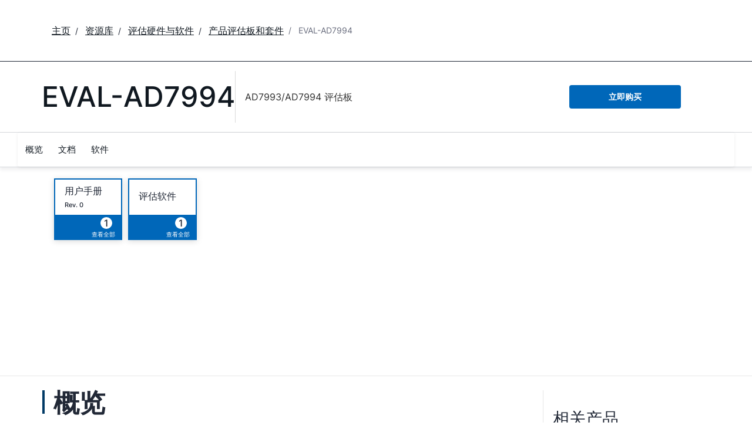

--- FILE ---
content_type: application/javascript
request_url: https://www.analog.com/73WUJrdp/C3d5GVz/g6h0sw4/EE/1mGafht6JmtSDftY/DVFVDD0DAQ/PQxUU/1gJaFIB
body_size: 173590
content:
(function(){if(typeof Array.prototype.entries!=='function'){Object.defineProperty(Array.prototype,'entries',{value:function(){var index=0;const array=this;return {next:function(){if(index<array.length){return {value:[index,array[index++]],done:false};}else{return {done:true};}},[Symbol.iterator]:function(){return this;}};},writable:true,configurable:true});}}());(function(){gS();zfc();q9c();var Dx=function(Zx,vQ){var bw=PK["Math"]["round"](PK["Math"]["random"]()*(vQ-Zx)+Zx);return bw;};var Ip=function(){if(PK["Date"]["now"]&&typeof PK["Date"]["now"]()==='number'){return PK["Date"]["now"]();}else{return +new (PK["Date"])();}};var vk=function(TB){return void TB;};var Y7=function(){return ["6\bQ$0>_","[>\';>E6{\bS43+","3OIg!2#E\x07%A\nP2\x07>=H\x07(w6\bD0$","213\x40","\x00","F","J,","#8<J!",";$H\tQ0B<\x001FX","\x408.2G","$Yd[B40>_A3AY$)R3J\'\x40WDq;>J\r(Q","","LW|\x3f1\x40L(G%45","[3/","^%)jN","U031X","7_)_63<y\'M\fS5","M\"KM","",";N7","\x00V","#_\x00\'C","%$","T<4$t","\x3fD#2\x00pN0ZB83pD\"]W%4>\v\n!QT","\b\"ZS","\tB#8$j Z\tE","W!-)m*K","\f0G]7<<N~\b#Sq.\"B#\b38R5E+L22$J\b*[W^0/3_6[WC%.4NA+NW^4}>1_\b*W\bW\x3f:~","\x40Z_%8\x001_6\bS\"}\x3f_A4Z\f_58R1\vF",":N*","E98","h7Y/=B-^Z[$.pY0]0}\"B\f-\\\fSq+<^j","J","\nZ$:>X","\bS06","CR>*","7_","W\")","6]","t>![:R$1","!2>_6W#.y","Mt",":",">A3Y,7{C;w\b3L a/w:3O0]6;p29#X rDad6cHio\t\x07\n\'tJD6Fh9R-\"|\x07\x40^C56Qci%p#Ow\f0j$1i6(G3o%\x000\x006+wmwjnh3\x00z#i2w2\r1&>\f3eY*{6;w3m-#i43 i4L\x07j+\r:3w5\f8aj\"3i6^\bb#~-=MTx&8wA)O(i&;wB%j k8j :\tee3;~3O3\vz611A\x07i:w\'g kX:j-#i4(a;3\\ C\"z652l71rD(Yz\f7#j n23j |:6w \x07CPk\x00;w:\b\vL qE^26<&q&j*]d3j }6w:FX\vA\x00;w<2G\'L wd6;u\n\x07j|i6;r#9#X b5on\v4b y6;w\b\x07j\'\x00_;f3E,=P;w9\"h \x076;[57ji=\toi3L \x07|G.u%j :Bi-_6;Z\b\'7j1i60^\'L \x07z\".u%j I:Bkdj (L.\rQ,>7j\"~9w2\x07j+>{3wg4Fj\rQ\x00r h6(x4;u&3>e#}i2;w*3\x407_;CK8fS\nC8-`<\x07\x408[6Xqanci\'F:R\t\x07As\tqyO3|\vk69A(Ai;w\v\ta&EJw\x0004x%\bL&;E8y\"pi5\"x\"<%GJlG;g>j& ldAL qK^0rg`Id9>~kC6g.3q5 `=\nT<;Bz d6;um aj\"3i5xa><^;ky5;w$>bi=\"a3j \x07~F\x07j46+w3h0N4;u&3;m9 y6\tw1M0i6\x3fE8*x\ri;w9#X b7Oe0\be&oJ\x00Bz d6;u\t>j#ti;;w\n\x00h \f}66Q(cY\"k\x00;w=2\bL J0,C\vn \x3f\x000[6;|\x3f8{ i6;;6\'j Q7z1(7i60X4+O0[6;|0\b\vdj#\fjF;h3\x00z i2Ir&31i6\x3fN3HQ/[6;|+!dj#)P[5m\x00\x40#\bi69lb2\x3f{z$\x07r;w>oi6ID3h4a;w3&\x40  y6\twRUj\x3f8\x072oej1i6;sbj p\\F;~>j\"7w<3j \x00}\rE8>Nk3\rw`{ i=/{+,>7j\"%m\x3f9w2\x07j+\neO3wg4Fj\n,d\x00r h6B4;y>(3aR>;\x008i3\x40\r>_>G:3N\'\"k65Y$3n7|a6L_e3<m63O3\vz61\x07}\x07i8C8cN\riA8}#l6Q&E\"kC;w*3F\t_;C<;J969A5]8w~ adm>7j/=o\t|(J ,C5\r i6)A`Q#jF8n\r}PFU8*3\x40\t\b_;E r9G;w\b7> \f}66w&\x07mQ%kC;wc3\n6\x3fwj\r(q\x00t`\'j *L;\rQl3\b~* z\"z7|\'tI4Nw388I\f^]d3j \bF;u&0\t ow\v2lX2Kwh7j9\r[6;|>JjDF;u&0\t ow\b3s+t&>\f3O062c9#X z9#n2>7j%\'oNI\x00Bz \x07K\rw6z9i+F`1\'j\"\fjX1!\x07Q}i2;w8*3\x40\t\b_8\x07>#j r 6\"3q6\ta6>A0Hi=3e&e3j7(\rw6B*g}-H`a%(G~~y\tBTGN)i6;wCao,+i6;7l\v\'j *\x40/\rQ\r3j\'!Q\x00;w=1+\\ j>G35\t]6;\v4x2b!,s\x07;&;$N8\x00c3j K//{5\n]\bg k%<P3hj O6w!\bfi=Ieb\"j \\E8fpi5H|9>\x40}4/FB;S%03j IKq(*3G\'_;E8#rRi;;w\bAR\x00Cw3\\ E=R\x00j;L\x3f0F30`j0j;;w9  \x07_68Zm=G\x07&8w\v3Bia&:3#j r!c3i0ky5;w.3a#>\tw0(d6;u\x00\vaj\"3i6dd3j _6;X5k7iPA\x00;w\x3f9DL J0,C\vn \x3f\x000\x07\rw31c\x076;b.3aR!F>\twA5X(f\x00Bw(\x07O0]6;|bJjq;wn+c\x005i6;u\r\x3ffBUi+O&:6!gk!=\\=\x3f^ b7ED9 EA6L \x07IG\fu%j r\x00w\"3-_6;X57Yni=\x3f{\"3j \x077E81~pi5N=\x3f4\x00C56wbf,oy2w-1l\'=yEC]\v\b4`\x000\x006+w3h7B4;u&3;z y5Ku\x3f\b3j \rK0<O2o$I6+w3h7\x40#6wHi=/W0\x40j \x07r6uj\np;;w\v59-i4(rl3~* y6\tw5\ts+>r\"C5\r#j 6M\"3~\x00F/6wA\"k\x00;w:1\bj \x07}!n3}&,Q;;w6 \f}<g.3Cp=\x00l1\x074{0i60\x07jBfg kJ\x401\'j (X#6Q}%\x00j+6{\rw0\n\x3fg k-}hlAj-i2.am 1U~63ij$i&\rE4\n\\[6;|0\b\v\'j DF;~ji\ro\t\b\n~\r1L\'+t8aj\"3i5\x3f\x079957^ f#Xh3\x00z#i\x3fOw*3F\tK\rw0\\;;w9\x40| #6;w0\f>7j \bi69W1hi \x003OS(]-=bn8):>7j)\'%U\x3f\'3\nK/w3~RQ-\x3fd3j _6;[)7ji-.R2F\x07ti&;t24j\nub\x00t`1dj /fA\rQ.3a/{C;t<%2FtI\'t3zR4\x07\rw3;\vG;w\'hb \bi69a=\x07j;7r OX5ej23i6xg9#X b9)ee0=ep=8R63ij$i//w5\faj\"3i42t9>G2GCw37\\i==ci3j \x077E8~N/j;;w<4R-i4p\t3Hi=>S!1\\ k</E8\x3fz23i6^\x07>\'j (q\r\rQn6\'j \x07\x00\tw\x07A1|T/JDC%r9X-Hpa\x3fAb;#i6;w9<hE,\bO69d31hUi /E8\x07fY\ri9BX$j\"x<;w#D i0-s&j+e\r|a:3j j.9ig#jE","$D\'-P","7EN","tJt\f","R0$=6i\b6\\","6F!\\(W#:$X","B4/$D","%^W%2\x00\x00N)A\t_>3","581H\t^B","|BP~","\")\x005N","s+\fk","","LS6<5r\b!D","G","/%E","5_>0M[4)\x00)","3OIg!2#E\x07%A\nP2\x07>=H\x07(w$[32","Y<\x07$D\f%\\X2$Y(D\b","Y$)\"|\b \\","Y\x3f;7^%J","+X"," MC=)$1G!","ZC#3","%\\s)-\x005X-G(S\"($","F>iD<.","&J\r1M;X6)","-u\'-*4F\x3f","Y\x3f6)[![","_\x3f.\"_3!XU40>_5!P","Y<\x07$D\f%\\X","B|<9O","x.\n","<N#\\","&","E!1)e\x00)M","<\x00~5","E/&N","F\b[01","\x40Fk","X7<","H\r+[","\x005X+Fb4%","\"5","\x00Y)A","O\f","S03\x07 l\r+Je%<5","Q\b4kS","1[\x07X58\tB(L","3Z","w\x00T5/&N[\b_!)-6^\'","ES=",")G\tS$-","\x3f)","IJ","_Z_%45","x\t+K\rW\'8RG\x007\x40","!8\x00=B7A","[\r1OE87_\t","\x3fO\nI","1KE\"","F\ff4/","#[\x003F","S%54","XU4.^+X\tB8","E#>","j,|wF/m^+_fSxNq-#,x0^y\x40F.i]P","j4"," G9B/3\x40","+{\b_\x3f:","0b%","3D*M","&P#N7G%R0)r","#Y\x07v","-\"N!\\5Y<8\"B\bAB\"\"7\\Q","+X","P#<5X","S\x3f","\")\"_5-E\tB00","\bO!)","\tS#","\"-1\x406","W$)6B\r(","h\x00*F2<<\v\x00dKE\"}#\v\x00dNU%4>","n#MW*r}$9N!Z","w(\tS=89^\fMZ$<5","Z\vC4.N-I<O$$N\fKE\"","%_\x3f+;N","\x3fE","2MY#o","\x3fB","U>3$Y\'\\\b","\t7\b m6","\x001E+E\"/","i\x07"];};var b7=function(){return kL.apply(this,[bD,arguments]);};var zp=function(bL){if(bL==null)return -1;try{var Rl=0;for(var wP=0;wP<bL["length"];wP++){var q7=bL["charCodeAt"](wP);if(q7<128){Rl=Rl+q7;}}return Rl;}catch(mL){return -2;}};var P6=function(rf,Y1){return rf==Y1;};var OZ=function(Q1){try{if(Q1!=null&&!PK["isNaN"](Q1)){var c6=PK["parseFloat"](Q1);if(!PK["isNaN"](c6)){return c6["toFixed"](2);}}}catch(MC){}return -1;};var hp=function(){return ["\x6c\x65\x6e\x67\x74\x68","\x41\x72\x72\x61\x79","\x63\x6f\x6e\x73\x74\x72\x75\x63\x74\x6f\x72","\x6e\x75\x6d\x62\x65\x72"];};var sQ=function(){return kL.apply(this,[YA,arguments]);};var EB=function(wx,S0){return wx%S0;};var FQ=function(Y2,g7){return Y2<g7;};var pk=function(J6){return +J6;};var Kl=function(vj,Ak){return vj===Ak;};var sf=function(KL){var wC='';for(var B0=0;B0<KL["length"];B0++){wC+=KL[B0]["toString"](16)["length"]===2?KL[B0]["toString"](16):"0"["concat"](KL[B0]["toString"](16));}return wC;};var B1=function(){return n6.apply(this,[OS,arguments]);};var NB=function(Z6,SB){return Z6<=SB;};var RL=function(){return n6.apply(this,[jK,arguments]);};var wZ=function(UP,Ef){return UP instanceof Ef;};var G1=function nf(p1,V0){'use strict';var RC=nf;switch(p1){case AI:{var Uf=V0[LS];var R1=V0[lD];var Lk;var m7;wQ.push(qf);var K1;var w1;var Kw=rB()[g0(DP)].call(null,BL,vP,WP);var RP=Uf[qP()[Mt(tk)].apply(null,[R6,gB])](Kw);for(w1=jC;FQ(w1,RP[jw()[ZC(jC)](Lp,s7)]);w1++){Lk=EB(Sf(rP(R1,kp[fj]),kp[Np]),RP[jw()[ZC(jC)].call(null,Lp,s7)]);R1*=kp[rL];R1&=kp[lf];R1+=kp[Bl];R1&=kp[cj];m7=EB(Sf(rP(R1,MZ),kp[Np]),RP[W6(typeof jw()[ZC(gQ)],Ep('',[][[]]))?jw()[ZC(jC)].call(null,Lp,s7):jw()[ZC(Bl)](M1,T0)]);R1*=kp[rL];R1&=kp[lf];R1+=kp[Bl];R1&=kp[cj];K1=RP[Lk];RP[Lk]=RP[m7];RP[m7]=K1;}var f1;return f1=RP[Kl(typeof jw()[ZC(jC)],Ep([],[][[]]))?jw()[ZC(Bl)].apply(null,[bQ,dL]):jw()[ZC(tk)](T6,Rf)](Kw),wQ.pop(),f1;}break;case S:{var bt=V0[LS];var x1=V0[lD];var ct=V0[lV];wQ.push(Pk);bt[x1]=ct[D0()[gP(jC)](Bl,SL,Pj,cj)];wQ.pop();}break;case f3:{var zL=V0[LS];wQ.push(PB);var fx=PK[C0()[P0(z6)](lp,VC,l6(jC))](zL);var K7=[];for(var TC in fx)K7[q1()[Bp(fj)].call(null,tP,kZ,Np,Yk)](TC);K7[qp()[DL(z6)](k1,CQ,Df,Bl)]();var b1;return b1=function N6(){wQ.push(rw);for(;K7[jw()[ZC(jC)](Lp,Tw)];){var JQ=K7[jw()[ZC(W1)].apply(null,[PZ,bP])]();if(I6(JQ,fx)){var qt;return N6[D0()[gP(jC)](WP,Tp,Pj,cj)]=JQ,N6[W6(typeof jw()[ZC(pw)],'undefined')?jw()[ZC(kP)](Yk,jB):jw()[ZC(Bl)](Px,Qj)]=l6(fj),wQ.pop(),qt=N6,qt;}}N6[Kl(typeof jw()[ZC(z6)],'undefined')?jw()[ZC(Bl)].call(null,f7,l1):jw()[ZC(kP)].call(null,Yk,jB)]=l6(jC);var OB;return wQ.pop(),OB=N6,OB;},wQ.pop(),b1;}break;case VD:{return this;}break;case XV:{var pL=V0[LS];return typeof pL;}break;case fD:{wQ.push(VC);this[jw()[ZC(kP)](Yk,sp)]=l6(jC);var jx=this[C0()[P0(ZB)](mt,EC,rL)][jC][D0()[gP(gQ)](A0,cB,ML,z6)];if(Kl(q1()[Bp(kP)].apply(null,[pQ,DP,mP,dl]),jx[Vw()[nQ(kZ)].apply(null,[J0,Fj,l6({}),np])]))throw jx[qP()[Mt(kZ)](PP,cl)];var St;return St=this[Kl(typeof q1()[Bp(kP)],Ep('',[][[]]))?q1()[Bp(tg)](RE,Ag,kZ,Ld):q1()[Bp(dL)](hP,rt,l6(l6([])),PE)],wQ.pop(),St;}break;case HV:{wQ.push(pw);this[jw()[ZC(kP)].apply(null,[Yk,WM])]=l6(kp[Tn]);var T5=this[C0()[P0(ZB)](mM,EC,VC)][kp[Tn]][D0()[gP(gQ)].apply(null,[rd,Wd,ML,z6])];if(Kl(q1()[Bp(kP)](rM,l6(l6({})),LN,dl),T5[Vw()[nQ(kZ)].apply(null,[cO,Fj,ZO,s5])]))throw T5[qP()[Mt(kZ)].call(null,qv,cl)];var fm;return fm=this[q1()[Bp(dL)].apply(null,[l5,I8,l6(l6({})),PE])],wQ.pop(),fm;}break;case jX:{return this;}break;case XW:{var vq=V0[LS];var FY=V0[lD];var Ud=V0[lV];wQ.push(qd);vq[FY]=Ud[D0()[gP(jC)](Tn,Em,Pj,cj)];wQ.pop();}break;case WK:{var xO=V0[LS];wQ.push(Hj);var jY;return jY=xO&&P6(W6(typeof dO()[LH(Ag)],Ep(Vw()[nQ(fj)](gQ,b8,Yd,TN),[][[]]))?dO()[LH(fd)].call(null,t8,MZ,sY,MZ,rL,l6(l6(fj))):dO()[LH(rL)](gQ,xM,Uv,pw,Vn,l6(l6({}))),typeof PK[dO()[LH(jC)].apply(null,[qq,Np,OY,BY,tk,Nv])])&&Kl(xO[Kl(typeof jw()[ZC(rt)],Ep('',[][[]]))?jw()[ZC(Bl)](KY,Gd):jw()[ZC(lf)](SG,Nd)],PK[dO()[LH(jC)](qq,Np,OY,sY,fj,VG)])&&W6(xO,PK[dO()[LH(jC)].apply(null,[qq,Np,OY,mP,gQ,l6(l6(fj))])][qP()[Mt(rL)](ln,CT)])?Vw()[nQ(dN)](PE,Np,Yd,jk):typeof xO,wQ.pop(),jY;}break;case Hz:{var Xv=V0[LS];wQ.push(An);var D5;return D5=ON(A3,[C0()[P0(tM)](rN,EO,RO),Xv]),wQ.pop(),D5;}break;case Mz:{wQ.push(fE);var xv;return xv=qP()[Mt(kP)].apply(null,[gn,Gg]),wQ.pop(),xv;}break;case lD:{wQ.push(WE);this[jw()[ZC(kP)](Yk,c4)]=l6(jC);var FO=this[C0()[P0(ZB)](NE,EC,l6(l6([])))][kp[Tn]][D0()[gP(gQ)](GT,k1,ML,z6)];if(Kl(q1()[Bp(kP)](bG,fY,DP,dl),FO[Kl(typeof Vw()[nQ(rt)],Ep('',[][[]]))?Vw()[nQ(MZ)].call(null,cl,K4,RH,wT):Vw()[nQ(kZ)].apply(null,[W1,Fj,dd,wd])]))throw FO[qP()[Mt(kZ)](N8,cl)];var PY;return PY=this[q1()[Bp(dL)].call(null,IY,SR,J0,PE)],wQ.pop(),PY;}break;case nh:{var Dq=V0[LS];var TY=V0[lD];var WH=V0[lV];wQ.push(Y4);try{var DO=wQ.length;var Xm=l6({});var PN;return PN=ON(A3,[Vw()[nQ(kZ)].apply(null,[V5,Fj,WP,Qv]),jw()[ZC(EC)].call(null,J0,XQ),qP()[Mt(kZ)].call(null,Gx,cl),Dq.call(TY,WH)]),wQ.pop(),PN;}catch(bH){wQ.splice(qN(DO,fj),Infinity,Y4);var Qd;return Qd=ON(A3,[Kl(typeof Vw()[nQ(cj)],Ep([],[][[]]))?Vw()[nQ(MZ)].apply(null,[l6(l6(jC)),vm,jO,WY]):Vw()[nQ(kZ)](lf,Fj,c5,Qv),q1()[Bp(kP)](dM,OE,l6(l6(jC)),dl),W6(typeof qP()[Mt(RH)],Ep('',[][[]]))?qP()[Mt(kZ)](Gx,cl):qP()[Mt(cj)].call(null,Jm,xH),bH]),wQ.pop(),Qd;}wQ.pop();}break;case ps:{return this;}break;case c9:{return this;}break;case hI:{return this;}break;case RK:{var NN=V0[LS];wQ.push(JN);var nM=PK[C0()[P0(z6)].call(null,vx,VC,v5)](NN);var LY=[];for(var Hg in nM)LY[q1()[Bp(fj)](NE,J0,SE,Yk)](Hg);LY[qp()[DL(z6)](k1,VO,MZ,Bl)]();var Tm;return Tm=function BN(){wQ.push(JM);for(;LY[jw()[ZC(jC)](Lp,Gt)];){var tY=LY[jw()[ZC(W1)].apply(null,[PZ,IB])]();if(I6(tY,nM)){var ZE;return BN[D0()[gP(jC)](V5,cT,Pj,cj)]=tY,BN[jw()[ZC(kP)].call(null,Yk,CH)]=l6(fj),wQ.pop(),ZE=BN,ZE;}}BN[Kl(typeof jw()[ZC(tM)],'undefined')?jw()[ZC(Bl)](QH,PO):jw()[ZC(kP)](Yk,CH)]=l6(jC);var NM;return wQ.pop(),NM=BN,NM;},wQ.pop(),Tm;}break;case DV:{var lN=V0[LS];var Rg=V0[lD];var gM=V0[lV];return lN[Rg]=gM;}break;case YF:{var OR=V0[LS];var rj=V0[lD];var KG=V0[lV];wQ.push(IT);try{var fH=wQ.length;var Jj=l6(l6(LS));var d4;return d4=ON(A3,[Vw()[nQ(kZ)](l6([]),Fj,EN,zG),jw()[ZC(EC)].call(null,J0,Q8),Kl(typeof qP()[Mt(W1)],'undefined')?qP()[Mt(cj)].call(null,GO,C4):qP()[Mt(kZ)](Gk,cl),OR.call(rj,KG)]),wQ.pop(),d4;}catch(bE){wQ.splice(qN(fH,fj),Infinity,IT);var vg;return vg=ON(A3,[Vw()[nQ(kZ)].call(null,RO,Fj,dd,zG),q1()[Bp(kP)](RT,CT,sY,dl),qP()[Mt(kZ)](Gk,cl),bE]),wQ.pop(),vg;}wQ.pop();}break;case U9:{return this;}break;case CF:{var CY=V0[LS];wQ.push(Yd);if(W6(typeof CY,C0()[P0(GT)](lM,QH,Gg))){var Tv;return Tv=Kl(typeof Vw()[nQ(rL)],'undefined')?Vw()[nQ(MZ)].call(null,Nv,wv,M4,YY):Vw()[nQ(fj)].apply(null,[GM,b8,l6(l6({})),Cg]),wQ.pop(),Tv;}var UE;return UE=CY[jw()[ZC(rd)].call(null,Bl,lM)](new (PK[W6(typeof qP()[Mt(rL)],Ep([],[][[]]))?qP()[Mt(tM)](qn,Bl):qP()[Mt(cj)](Q8,vY)])(jw()[ZC(dn)](tg,r6),Vw()[nQ(v5)](l6(jC),j4,nN,hT)),Pq()[Lq(gQ)](IN,XH,Tj,MZ,cR,fj))[jw()[ZC(rd)](Bl,lM)](new (PK[qP()[Mt(tM)].apply(null,[qn,Bl])])(Kl(typeof D0()[gP(Np)],Ep(Kl(typeof Vw()[nQ(z6)],Ep('',[][[]]))?Vw()[nQ(MZ)].call(null,Vn,hH,Ym,Bq):Vw()[nQ(fj)](CT,b8,fd,Cg),[][[]]))?D0()[gP(tg)](ZB,qR,lq,Pm):D0()[gP(DP)](nN,rE,s8,lf),Vw()[nQ(v5)].call(null,OE,j4,Gv,hT)),q1()[Bp(gH)](Wg,l6(l6(fj)),l6(l6([])),J0))[W6(typeof jw()[ZC(z6)],'undefined')?jw()[ZC(rd)].call(null,Bl,lM):jw()[ZC(Bl)](VO,F4)](new (PK[qP()[Mt(tM)].apply(null,[qn,Bl])])(jw()[ZC(Ug)](K5,m0),W6(typeof Vw()[nQ(W1)],Ep('',[][[]]))?Vw()[nQ(v5)].call(null,ZB,j4,Ag,hT):Vw()[nQ(MZ)](l6(l6(jC)),Mv,rt,O5)),C0()[P0(rd)].apply(null,[jd,SE,WE]))[jw()[ZC(rd)](Bl,lM)](new (PK[W6(typeof qP()[Mt(Vn)],Ep([],[][[]]))?qP()[Mt(tM)].call(null,qn,Bl):qP()[Mt(cj)].apply(null,[XT,m4])])(jw()[ZC(BY)](b8,z0),Vw()[nQ(v5)].apply(null,[M4,j4,l6(jC),hT])),D0()[gP(BR)].apply(null,[CT,Aq,JR,fd]))[jw()[ZC(rd)](Bl,lM)](new (PK[qP()[Mt(tM)](qn,Bl)])(q1()[Bp(rd)](Mg,EC,GM,mq),Vw()[nQ(v5)](Lp,j4,l6(l6(jC)),hT)),rB()[g0(EC)].call(null,JY,Fm,Np))[jw()[ZC(rd)](Bl,lM)](new (PK[qP()[Mt(tM)](qn,Bl)])(C0()[P0(dn)](q4,p4,x4),Vw()[nQ(v5)](l6({}),j4,cj,hT)),C0()[P0(Ug)](Md,W1,mq))[W6(typeof jw()[ZC(tv)],Ep([],[][[]]))?jw()[ZC(rd)](Bl,lM):jw()[ZC(Bl)].apply(null,[sG,ZN])](new (PK[qP()[Mt(tM)](qn,Bl)])(jw()[ZC(Gg)](BY,vH),Vw()[nQ(v5)](BY,j4,mP,hT)),rB()[g0(b8)](mm,EN,nN))[jw()[ZC(rd)](Bl,lM)](new (PK[qP()[Mt(tM)](qn,Bl)])(rB()[g0(dN)](X5,J0,LN),Vw()[nQ(v5)].call(null,BY,j4,Fm,hT)),W6(typeof rB()[g0(Bl)],Ep([],[][[]]))?rB()[g0(M4)].apply(null,[sT,RH,Vn]):rB()[g0(tv)](r5,jn,WP))[rB()[g0(RO)].call(null,N4,Im,VG)](jC,kp[nN]),wQ.pop(),UE;}break;case qz:{wQ.push(Bg);var p8;return p8=qP()[Mt(kP)](Ew,Gg),wQ.pop(),p8;}break;case VF:{var IR=V0[LS];wQ.push(m5);var zT=PK[C0()[P0(z6)](vC,VC,l6({}))](IR);var wN=[];for(var XG in zT)wN[q1()[Bp(fj)](WZ,tM,rt,Yk)](XG);wN[qp()[DL(z6)].call(null,k1,Nj,dL,Bl)]();var gq;return gq=function Vm(){wQ.push(HN);for(;wN[jw()[ZC(jC)](Lp,GZ)];){var P8=wN[jw()[ZC(W1)].apply(null,[PZ,lt])]();if(I6(P8,zT)){var hN;return Vm[D0()[gP(jC)](YR,Ov,Pj,cj)]=P8,Vm[jw()[ZC(kP)](Yk,Oj)]=l6(fj),wQ.pop(),hN=Vm,hN;}}Vm[jw()[ZC(kP)](Yk,Oj)]=l6(jC);var Tq;return wQ.pop(),Tq=Vm,Tq;},wQ.pop(),gq;}break;case M9:{var On=V0[LS];return typeof On;}break;case Q:{var SH=V0[LS];var Kg=V0[lD];var w4=V0[lV];return SH[Kg]=w4;}break;case nF:{var hE=V0[LS];var RM;wQ.push(F5);return RM=ON(A3,[Kl(typeof C0()[P0(l8)],'undefined')?C0()[P0(fd)].apply(null,[Nm,UY,OE]):C0()[P0(tM)](JE,EO,c5),hE]),wQ.pop(),RM;}break;case m9:{var QM=V0[LS];var nT;wQ.push(Ln);return nT=QM&&P6(dO()[LH(fd)].apply(null,[GO,MZ,sY,gB,Nv,x4]),typeof PK[dO()[LH(jC)](Qg,Np,OY,b8,l6(fj),Ug)])&&Kl(QM[W6(typeof jw()[ZC(mq)],Ep('',[][[]]))?jw()[ZC(lf)].apply(null,[SG,sB]):jw()[ZC(Bl)].call(null,En,lv)],PK[dO()[LH(jC)](Qg,Np,OY,TH,l6({}),l6(l6(jC)))])&&W6(QM,PK[dO()[LH(jC)].call(null,Qg,Np,OY,dn,b8,VC)][qP()[Mt(rL)](jt,CT)])?Vw()[nQ(dN)].call(null,Lp,Np,ZB,JP):typeof QM,wQ.pop(),nT;}break;}};var zR=function(rT,PH){return rT>=PH;};var pN=function(){return ["\x6c\x65\x6e\x67\x74\x68","\x41\x72\x72\x61\x79","\x63\x6f\x6e\x73\x74\x72\x75\x63\x74\x6f\x72","\x6e\x75\x6d\x62\x65\x72"];};var W6=function(vT,bO){return vT!==bO;};var Um=function(){return n6.apply(this,[zX,arguments]);};var q5=function(O8){return PK["Math"]["floor"](PK["Math"]["random"]()*O8["length"]);};var n6=function Ej(vM,W5){var cn=Ej;for(vM;vM!=rU;vM){switch(vM){case VD:{C8=[[fj,fj,fj,fj,fj,fj,fj,fj,fj,fj,fj,fj,fj],[w5(Bl),w5(tg),tk,w5(tg),Np,w5(fj)],[w5(tg),Np,w5(fj)],[nN,w5(fd),Bl,w5(gB),tg],[EO,w5(fd),w5(tv),w5(Np)],[],[w5(fd),fj,GT],[],[GT,jC,w5(lf)],[BR,w5(cj),rL]];vM+=TD;}break;case bF:{vM-=H3;for(var cY=jC;FQ(cY,AM[ng[jC]]);++cY){dO()[AM[cY]]=l6(qN(cY,rL))?function(){pq=[];Ej.call(this,zX,[AM]);return '';}:function(){var IM=AM[cY];var ST=dO()[IM];return function(wH,d5,AO,TR,RN,cM){if(Kl(arguments.length,jC)){return ST;}var nv=Ej.call(null,k2,[wH,d5,AO,CT,Yd,mN]);dO()[IM]=function(){return nv;};return nv;};}();}}break;case m9:{Sn=[BR,w5(lf),w5(EO),tv,cj,[MZ],cj,w5(fj),w5(Np),cj,Np,w5(EO),gB,rL,w5(cj),tg,w5(gQ),cj,cj,z6,tv,w5(z6),w5(Bl),Lp,w5(MZ),EO,w5(GT),Bl,w5(tg),w5(gQ),BY,w5(GT),w5(gQ),BY,w5(pw),z6,w5(dN),mP,lf,w5(MZ),z6,Np,w5(fj),w5(WE),gQ,Vn,tk,w5(tg),gB,w5(tk),tM,z6,w5(rL),w5(fd),w5(MZ),w5(Rm),Gg,w5(GT),fd,w5(V5),cl,BR,w5(lf),DP,w5(DP),gB,W1,jC,w5(MZ),cj,w5(Bl),w5(Rm),Xn,gB,tg,w5(fj),w5(S4),Gg,sY,tv,w5(wY),fd,cj,w5(ZO),cl,BR,w5(cj),fj,z6,w5(VG),c5,BR,[fj],w5(Bl),DP,w5(SR),W1,w5(tv),w5(b8),Vn,w5(rL),fj,w5(tg),gB,fd,cj,z6,lf,w5(wY),tv,w5(z6),w5(Vn),Cm,w5(lf),fd,GT,w5(fj),BY,jC,w5(lf),w5(Bl),w5(mP),tk,jO,w5(V5),DP,EO,fj,w5(cj),jC,jC,l8,w5(W1),DP,gB,lf,w5(gB),w5(Np),fd,w5(wY),[lf],w5(M4),BR,fd,fd,z6,fj,w5(fd),w5(tk),BR,[jC],w5(gB),wY,w5(lf),w5(rL),z6,w5(tk),w5(fj),w5(mP),kP,lf,[jC],cj,w5(EO),fj,w5(Np),cj,w5(rL),w5(EO),tk,fj,w5(wY),w5(gB),w5(fj),tk,w5(DP),fd,w5(tg),w5(Bl),tk,w5(gB),w5(fj),w5(gB),[lf],w5(dL),tM,w5(fd),w5(rL),cj,w5(tv),[fd],w5(BR),wY,fj,w5(cj),rL,w5(gB),w5(wY),wY,w5(rL),w5(tg),DP,w5(cj),fj,w5(tk),b8,w5(tk),fd,MZ,w5(fd),cj,w5(Bl),w5(Vn),RH,w5(mP),fd,tg,lf,[jC],cj,w5(rL),w5(wY),w5(fd),EO,w5(gB),EO,tg,w5(wY),Tn,Bl,GT,w5(fj),Np,w5(tg),cj,Bl,w5(gQ),w5(gB),wY,w5(wY),EO,w5(tg),w5(Bl),tk,w5(gB),w5(fj),w5(Cm),TH,jC,w5(tk),jO,w5(K5),RH,w5(EO),jC,w5(fj),gB,w5(fd),w5(wY),gB,w5(TH),V5,w5(fd),tv,Np,BR,w5(MZ),w5(fj),rL,fd,w5(fj),Np,w5(gH),kP,w5(cj),jC,fj,tv,w5(gQ),BY,w5(BY),w5(wY),wY,jC,[MZ],w5(RO),kP,w5(cj),rL,w5(tk),Np,w5(fd),fj,tk,w5(V5),kZ,EO,w5(BR),Bl,w5(mq),EO,BR,[jC],w5(Vn),EC,cj,w5(tv),w5(DP),w5(rL),w5(RO),cj,Np,BR,[fj],w5(cj),MZ,rL,w5(Bl),w5(fj),w5(Cm),BY,fd,w5(TH),BY,w5(dn),gH,Np,tg,w5(tk),gB,Np,w5(EO),w5(fj),w5(wY),cj,w5(z6),tg,MZ,w5(SR),gQ,GT,fj,w5(tg),[fd],jC,Bl,DP,w5(Tn),wY,w5(tv),gB,w5(tk),gB,w5(BR),Np,tk,w5(mP),tg,tv,w5(Tn),BR,w5(EO),fj,w5(BR),BR,fj,w5(fd),fd,w5(tk),gB,mP,jC,gB,w5(BY),rd,w5(fj),jC,w5(tv),w5(fd),tk,[jC]];vM+=rF;}break;case bz:{vM-=EU;for(var M8=jC;FQ(M8,gY.length);M8++){var TT=WO(gY,M8);var tH=WO(sR.XI,lY++);tN+=SM(IA,[pn(Sf(Sm(TT),tH),Sf(Sm(tH),TT))]);}return tN;}break;case WK:{return [[w5(tg),Np,w5(fj)],[tv,w5(z6),fj,gB,w5(gB),gB],[w5(M4),dn,jC,w5(rL),rL],[],[jO,rL,w5(Bl),w5(Np),gB],[],[],[],[w5(z6),Np,w5(fj)],[],[]];}break;case BA:{vM-=r9;return FR;}break;case lV:{var pR=W5[LS];var G5=W5[lD];var sg=W5[lV];var Hm=W5[MS];var tN=Ep([],[]);var lY=EB(qN(Hm,wQ[qN(wQ.length,fj)]),sY);var gY=lH[G5];vM+=nU;}break;case qc:{vM+=F;while(FQ(Ed,x8.length)){var z4=WO(x8,Ed);var VN=WO(T8.qK,nn++);EY+=SM(IA,[Sf(pn(Sm(z4),Sm(VN)),pn(z4,VN))]);Ed++;}}break;case cs:{while(FQ(EH,J8.length)){C0()[J8[EH]]=l6(qN(EH,fd))?function(){return ON.apply(this,[FK,arguments]);}:function(){var Xq=J8[EH];return function(VM,Yq,jM){var jE=T8(VM,Yq,kZ);C0()[Xq]=function(){return jE;};return jE;};}();++EH;}vM-=E3;}break;case NK:{vM=rU;return EY;}break;case S3:{vM=rU;return wQ.pop(),vv=ZR,vv;}break;case A:{while(FQ(xT,qH.length)){rB()[qH[xT]]=l6(qN(xT,tv))?function(){return ON.apply(this,[s3,arguments]);}:function(){var pM=qH[xT];return function(mT,Yj,tT){var m8=Y8(mT,Yj,A0);rB()[pM]=function(){return m8;};return m8;};}();++xT;}vM=rU;}break;case jV:{vM+=j2;if(FQ(J5,cN.length)){do{var PT=WO(cN,J5);var ZY=WO(f8.XU,f4++);zO+=SM(IA,[Sf(Sm(Sf(PT,ZY)),pn(PT,ZY))]);J5++;}while(FQ(J5,cN.length));}}break;case ZW:{vM=rU;if(FQ(p5,HH.length)){do{qP()[HH[p5]]=l6(qN(p5,cj))?function(){return ON.apply(this,[LU,arguments]);}:function(){var S8=HH[p5];return function(Mq,U4){var Kn=b7(Mq,U4);qP()[S8]=function(){return Kn;};return Kn;};}();++p5;}while(FQ(p5,HH.length));}}break;case lD:{var RY=W5[LS];sR=function(ZM,BO,KM,Dv){return Ej.apply(this,[lV,arguments]);};return B5(RY);}break;case lW:{FM=qN(g8,wQ[qN(wQ.length,fj)]);vM-=HA;}break;case p9:{vM+=DU;while(LO(UO,jC)){if(W6(Zq[xN[fd]],PK[xN[fj]])&&zR(Zq,bT[xN[jC]])){if(P6(bT,MO)){FR+=SM(IA,[FM]);}return FR;}if(Kl(Zq[xN[fd]],PK[xN[fj]])){var Yn=rq[bT[Zq[jC]][jC]];var fM=Ej.apply(null,[OS,[Zq[fj],Ep(FM,wQ[qN(wQ.length,fj)]),Yn,UO]]);FR+=fM;Zq=Zq[jC];UO-=ON(LS,[fM]);}else if(Kl(bT[Zq][xN[fd]],PK[xN[fj]])){var Yn=rq[bT[Zq][jC]];var fM=Ej(OS,[jC,Ep(FM,wQ[qN(wQ.length,fj)]),Yn,UO]);FR+=fM;UO-=ON(LS,[fM]);}else{FR+=SM(IA,[FM]);FM+=bT[Zq];--UO;};++Zq;}}break;case IS:{if(FQ(sq,Xg.length)){do{Vw()[Xg[sq]]=l6(qN(sq,MZ))?function(){return ON.apply(this,[S,arguments]);}:function(){var B4=Xg[sq];return function(Qn,EM,LR,pY){var dY=sR(jO,EM,Tn,pY);Vw()[B4]=function(){return dY;};return dY;};}();++sq;}while(FQ(sq,Xg.length));}vM=rU;}break;case RW:{vM-=mX;return zO;}break;case Lh:{var HH=W5[LS];vM+=IS;kM(HH[jC]);var p5=jC;}break;case Q:{vM+=jU;var qH=W5[LS];k5(qH[jC]);var xT=jC;}break;case zz:{var OO=W5[LS];vM=jV;var pH=W5[lD];var zO=Ep([],[]);var f4=EB(qN(pH,wQ[qN(wQ.length,fj)]),tg);var cN=WT[OO];var J5=jC;}break;case qh:{var cG=W5[LS];f8=function(ZH,tE){return Ej.apply(this,[zz,arguments]);};return Z5(cG);}break;case rI:{vM=rU;for(var F8=jC;FQ(F8,mn[s4[jC]]);++F8){Pq()[mn[F8]]=l6(qN(F8,fj))?function(){Sn=[];Ej.call(this,nK,[mn]);return '';}:function(){var UH=mn[F8];var DN=Pq()[UH];return function(MR,jT,fR,Sv,Iq,xd){if(Kl(arguments.length,jC)){return DN;}var ME=SM(JU,[RO,cE,fR,Np,Iq,xd]);Pq()[UH]=function(){return ME;};return ME;};}();}}break;case dV:{vM=rU;wQ.pop();}break;case IA:{var Q4=W5[LS];var fO=W5[lD];var Yg=W5[lV];var EY=Ep([],[]);vM-=MS;var nn=EB(qN(Q4,wQ[qN(wQ.length,fj)]),tv);var x8=Bd[fO];var Ed=jC;}break;case Jc:{var wn=W5[LS];T8=function(MN,lR,Jg){return Ej.apply(this,[IA,arguments]);};return pG(wn);}break;case nK:{var mn=W5[LS];vM+=dc;}break;case ks:{var hq=EB(qN(H5,wQ[qN(wQ.length,fj)]),MZ);var AR=r4[OT];vM+=bs;for(var L5=jC;FQ(L5,AR.length);L5++){var TM=WO(AR,L5);var O4=WO(Fq.XS,hq++);M5+=SM(IA,[Sf(pn(Sm(TM),Sm(O4)),pn(TM,O4))]);}}break;case ls:{for(var lm=jC;FQ(lm,nY.length);++lm){jw()[nY[lm]]=l6(qN(lm,Bl))?function(){return ON.apply(this,[r3,arguments]);}:function(){var rH=nY[lm];return function(n5,Oq){var G8=f8(n5,Oq);jw()[rH]=function(){return G8;};return G8;};}();}vM=rU;}break;case S:{vM=rU;Dn=[GT,jC,w5(lf),w5(fd),w5(lf),GT,w5(fj),Np,w5(EO),tv,Np,w5(EC),DP,cj,w5(z6),tg,MZ,tv,w5(MZ),w5(MZ),EO,w5(BR),w5(nN),mq,Tn,tv,w5(Bl),w5(lf),tk,w5(dL),tM,Np,w5(EO),gB,lf,w5(mP),tg,w5(fd),tg,jC,w5(kZ),DP,Bl,w5(Bl),tv,w5(cj),GT,w5(MZ),GT,w5(Bl),w5(fj),w5(rL),w5(rL),rd,w5(tk),GT,w5(MZ),w5(M4),v5,w5(Bl),MZ,w5(MZ),tv,Np,[fj],jC,jC,w5(rL),cj,w5(BR),BR,[lf],w5(sY),EO,BR,w5(EO),w5(gQ),jC,Cm,MZ,w5(lf),tg,Bl,w5(cj),MZ,fj,w5(rL),BR,w5(wY),w5(Bl),jC,MZ,[rL],w5(tM),RO,fd,MZ,MZ,w5(GT),MZ,rL,w5(gH),Cm,jC,wY,w5(gB),wY,jC,lf,w5(gQ),gB,Bl,jC,Np,w5(EO),gB,w5(cj),Np,w5(gB),fd,fd,z6,fj,w5(EO),gB,w5(Vn),Vn,w5(rL),cj,w5(cj),w5(GT),GT,w5(rL),w5(SR),kZ,gB,w5(z6),MZ,w5(Bl),gB,w5(fd),EO,w5(RH),RH,jC,w5(fd),w5(tv),w5(Bl),BR,w5(fj),w5(EO),w5(EO),wY,fj,w5(mP),tg,tv,w5(gQ),GT,w5(tg),Bl,w5(lf),tv,Np,w5(WP),l8,w5(rL),w5(fd),fj,GT,w5(WP),F5,w5(wY),tv,cj,w5(lf),rL,w5(rL),BR,w5(BR),w5(Xn),Nv,tg,w5(GT),z6,w5(Df),Rm,w5(gB),Bl,rL,w5(wY),rL,w5(lf),tv,w5(wY),fd,cj,w5(ZB),EC,BR,w5(BR),w5(MZ),w5(fj),cj,w5(MZ),w5(EC),kP,tk,w5(gB),w5(Np),fd,wY,tv,w5(tg),GT,w5(tg),fj,w5(Np),tk,w5(z6),v5,Tn,w5(fj),w5(cj),w5(tv),rL,rL,jC,tv,z6,Bl,w5(tk),gB,w5(z6),tg,w5(fd),w5(fj),w5(tg),tv,w5(rL),w5(Np),MZ,w5(GT),BR,w5(tk),cj,w5(RO),jO,w5(fj),cj,w5(MZ),z6,w5(dN),[jC],w5(WY),EO,Vn,tk,w5(tg),gB,w5(tk),tv,w5(rL),w5(lf),tv,Np,w5(rd),EC,lf,w5(fd),fj,GT,rd,w5(fj),cj,fj,w5(fd),rL,w5(DP),tk,w5(cj),rL,[rL],GT,w5(rL),jC,w5(Bl),w5(fd),tk,w5(rd),EC,w5(lf),rL,MZ,w5(Bl),wY,jC,w5(M4),nN,w5(fd),Bl,w5(gB),tg,Bl,w5(gQ),RH,w5(DP),w5(rL),w5(RO),cj,z6,EO,tv,w5(z6),tg,rL,z6,rL,w5(gB),fj,DP,w5(tk),jC,fj,w5(BR),tk,fd,w5(M4),b8,w5(tk),fd,MZ,w5(fd),cj,w5(Bl),GT,w5(fd),rL,w5(lf),w5(Bl),EO,[lf],tv,w5(wY),WP,w5(gQ),w5(dL),tk,w5(fd),Bl,w5(gB),GT,lf,w5(gQ),wY,fj,w5(EC),z6,z6,w5(Np),w5(kZ),Cm,w5(GT),MZ,w5(tg),w5(cj),S4,w5(cj),w5(EO),w5(dL),w5(fd),EO,w5(rd),kP,w5(fd),fj,w5(Cm),dL,Np,w5(fd),w5(rL),fj,tv,w5(Cm),tg,tg,tv,w5(gQ),wY,w5(wY),EO,w5(M4),[jC],Ag,cj,cj,tg,w5(GT),DP,w5(MZ),w5(MZ),tv,Np,w5(v5),Vn,w5(tg),fj,z6,w5(GT),fd,jC,tk,w5(MZ),jC,GT,z6];}break;case m2:{var Xg=W5[LS];B5(Xg[jC]);var sq=jC;vM=IS;}break;case jK:{var nY=W5[LS];Z5(nY[jC]);vM+=nF;}break;case pS:{var DR=r4[DM];for(var Mj=qN(DR.length,fj);zR(Mj,jC);Mj--){var zM=EB(qN(Ep(Mj,AY),wQ[qN(wQ.length,fj)]),gd.length);var Sg=WO(DR,Mj);var L4=WO(gd,zM);H8+=SM(IA,[Sf(pn(Sm(Sg),Sm(L4)),pn(Sg,L4))]);}vM-=Pz;}break;case qF:{vM=rU;return ld;}break;case Cs:{vM=rU;for(var GR=jC;FQ(GR,wR[xN[jC]]);++GR){qp()[wR[GR]]=l6(qN(GR,lf))?function(){MO=[];Ej.call(this,fU,[wR]);return '';}:function(){var xm=wR[GR];var kq=qp()[xm];return function(bg,nd,A4,Fv){if(Kl(arguments.length,jC)){return kq;}var IH=Ej(OS,[bg,nd,gH,Fv]);qp()[xm]=function(){return IH;};return IH;};}();}}break;case IK:{vM-=Z9;return [[mP,lf,w5(MZ),z6,Np,w5(fj)],[jC,jC,jC],[],[rL,w5(MZ),fd,cj],[w5(tg),Np,w5(fj)],[]];}break;case Ns:{vM-=Vz;return M5;}break;case Dz:{vM-=T9;return [w5(Tn),w5(lf),tk,w5(Cm),Ag,w5(SR),v5,tv,fd,w5(GT),BR,w5(fj),jC,w5(cj),w5(fj),fd,lf,rL,w5(fj),w5(rL),w5(Np),Tn,w5(mP),tg,MZ,w5(tv),lf,lf,Np,Np,lf,w5(P5),fd,fd,fd,fd,w5(fj),fj,tv,w5(rL),w5(lf),tv,Np,w5(EC),DP,[fd],fj,w5(tg),fj,w5(tk),[cj],K5,Tn,w5(DP),tv,w5(Xn),fd,MZ,[jC],w5(Np),w5(Bl),w5(fj),w5(GT),DP,w5(MZ),w5(Np),w5(fj),RO,w5(gB),[jC],gB,w5(MZ),w5(DP),w5(rL),cj,cj,w5(fd),EO,w5(rd),EC,w5(lf),tk,fd,w5(DP),rL,w5(lf),BR,w5(M4),mP,lf,w5(MZ),wY,fj,w5(BR),GT,rL,fj,MZ,w5(Np),GT,jC,w5(GT),dL,Np,w5(EO),gB,w5(gB),tg,w5(lf),w5(tg),fd,fd,w5(DP),kP,w5(BR),BR,w5(EO),tv,w5(nN),[cj],w5(Cm),v5,tg,w5(Bl),w5(GT),DP,w5(MZ),EO,w5(gB),w5(fj),fj,tv,Np,w5(tg),w5(MZ),tg,Bl,lf,w5(Np),w5(rL),w5(fj),w5(rL),w5(fd),[lf],w5(sY),Cm,w5(GT),tg,MZ,w5(dL),mq,Tn,cj,jC,w5(tv),gB,w5(RO),DP,[fd],w5(BR),tk,w5(tg),w5(fd),EO,w5(tv),DP,w5(gB),tk,w5(tk),gB,fj,w5(wY),jC,jC,w5(cj),w5(gB),w5(wY),[fd],fj,fj,rL,cj,w5(tv),w5(mP),Vn,w5(rL),fj,w5(tg),gB,fd,cj,fd,w5(fj),Np,w5(GT),fd,w5(fd),w5(rL),w5(tg),tv,w5(z6),fj,w5(fj),w5(tk),kP,w5(BR),tk,fd,Bl,Np,w5(fd),w5(MZ),EO,w5(fd),w5(tv),w5(Np),w5(Vn),EO,w5(Bl),tM,w5(MZ),Np,w5(rL),w5(fd),fj,GT,fj,tk,w5(gB),w5(Np),fd,w5(mP),kZ,EO,w5(BR),Bl,w5(mq),EO,BR,w5(tg),Np,cj,z6,w5(rL),w5(EO),[lf],w5(Cm),TH,w5(tk),tv,Np,fd,tk,w5(tg),gB,w5(tk),w5(M4),v5,w5(Bl),MZ,w5(MZ),tv,Np,w5(gB),tg,fd,w5(rL),w5(tg),tk,w5(DP),tk,w5(kP),Vn,w5(BR),w5(Bl),tg,jC,w5(l8)];}break;case xS:{for(var xE=jC;FQ(xE,bn[jw()[ZC(jC)](Lp,FW)]);xE=Ep(xE,fj)){(function(){var VE=bn[xE];wQ.push(PB);var T4=FQ(xE,VR);var KN=T4?q1()[Bp(jC)](kg,wY,IN,P5):jw()[ZC(fj)].call(null,I8,dF);var wg=T4?PK[rB()[g0(fj)](Wv,rd,EN)]:PK[rB()[g0(jC)].apply(null,[wh,G4,DP])];var bm=Ep(KN,VE);LA[bm]=function(){var XO=wg(sm(VE));LA[bm]=function(){return XO;};return XO;};wQ.pop();}());}vM=dV;}break;case zX:{vM-=Xs;var AM=W5[LS];}break;case Ih:{return [[w5(gB),tv,w5(z6),fj,gB,w5(gB),gB],[],[w5(cj),gQ,w5(GT)],[],[BR,w5(tk),cj],[tM,w5(tv),w5(tg)]];}break;case Ks:{var ld=Ep([],[]);NR=qN(rg,wQ[qN(wQ.length,fj)]);vM=As;}break;case OS:{var Zq=W5[LS];var g8=W5[lD];var bT=W5[lV];var UO=W5[MS];if(Kl(typeof bT,xN[rL])){bT=MO;}var FR=Ep([],[]);vM=lW;}break;case DD:{var H5=W5[LS];var I5=W5[lD];var wG=W5[lV];var OT=W5[MS];vM=ks;var M5=Ep([],[]);}break;case R:{vM-=IX;var kO=W5[LS];Fq=function(Q5,GE,Bm,V8){return Ej.apply(this,[DD,arguments]);};return MT(kO);}break;case B2:{var bn=W5[LS];var VR=W5[lD];vM=xS;wQ.push(hO);var sm=SM(WK,[]);}break;case As:{vM-=BF;while(LO(XM,jC)){if(W6(z8[ng[fd]],PK[ng[fj]])&&zR(z8,sO[ng[jC]])){if(P6(sO,pq)){ld+=SM(IA,[NR]);}return ld;}if(Kl(z8[ng[fd]],PK[ng[fj]])){var BH=C8[sO[z8[jC]][jC]];var FN=Ej(k2,[Ep(NR,wQ[qN(wQ.length,fj)]),XM,z8[fj],BH,Np,kZ]);ld+=FN;z8=z8[jC];XM-=ON(R3,[FN]);}else if(Kl(sO[z8][ng[fd]],PK[ng[fj]])){var BH=C8[sO[z8][jC]];var FN=Ej.call(null,k2,[Ep(NR,wQ[qN(wQ.length,fj)]),XM,jC,BH,tv,x4]);ld+=FN;XM-=ON(R3,[FN]);}else{ld+=SM(IA,[NR]);NR+=sO[z8];--XM;};++z8;}}break;case xD:{var J8=W5[LS];pG(J8[jC]);var EH=jC;vM=cs;}break;case xI:{vM=rU;return Ej(R,[H8]);}break;case k2:{var rg=W5[LS];var XM=W5[lD];var z8=W5[lV];var sO=W5[MS];var UN=W5[NV];vM-=IA;var dE=W5[xh];if(Kl(typeof sO,ng[rL])){sO=pq;}}break;case S2:{var AY=W5[LS];var zE=W5[lD];var Jq=W5[lV];var DM=W5[MS];var gd=r4[z6];vM=pS;var H8=Ep([],[]);}break;case TF:{var Cq=W5[LS];var gT=W5[lD];vM-=Y3;wQ.push(lM);var ZR=[];var k8=SM(WK,[]);var JH=gT?PK[rB()[g0(jC)](TA,G4,l6(l6(jC)))]:PK[rB()[g0(fj)](UM,rd,EO)];for(var CG=jC;FQ(CG,Cq[jw()[ZC(jC)](Lp,YU)]);CG=Ep(CG,fj)){ZR[q1()[Bp(fj)](vh,l6({}),l6([]),Yk)](JH(k8(Cq[CG])));}var vv;}break;case fU:{var wR=W5[LS];vM=Cs;}break;}}};var mY=function(BM,jv){return BM^jv;};var Sm=function(D8){return ~D8;};var Wq=function(){return SM.apply(this,[JU,arguments]);};function q9c(){Aj=lD+c9*Jz+Jz*Jz+Jz*Jz*Jz,Yt=JU+lV*Jz+Jz*Jz+Jz*Jz*Jz,Mk=lD+JU*Jz+xh*Jz*Jz+Jz*Jz*Jz,l3=LS+Jz+Jz*Jz,gw=NV+Jz+MS*Jz*Jz+Jz*Jz*Jz,nU=c9+c9*Jz+MS*Jz*Jz,QS=A3+JU*Jz+xh*Jz*Jz,sS=NV+xh*Jz+O3*Jz*Jz,mp=xh+lV*Jz+xh*Jz*Jz+Jz*Jz*Jz,JC=lV+xh*Jz+lV*Jz*Jz+Jz*Jz*Jz,Xz=O3+lV*Jz+O3*Jz*Jz,JB=lV+JU*Jz+Jz*Jz+Jz*Jz*Jz,b3=LS+LS*Jz+LS*Jz*Jz+Jz*Jz*Jz,nj=MS+xh*Jz+lV*Jz*Jz+Jz*Jz*Jz,xz=xh+xh*Jz+c9*Jz*Jz,TU=c9+LS*Jz+NV*Jz*Jz,tt=MS+lV*Jz+A3*Jz*Jz+Jz*Jz*Jz,d6=lV+A3*Jz+xh*Jz*Jz+Jz*Jz*Jz,Ih=LS+MS*Jz+xh*Jz*Jz,Lw=xh+LS*Jz+lV*Jz*Jz+Jz*Jz*Jz,Tz=NV+O3*Jz+Jz*Jz+Jz*Jz*Jz,tD=NV+NV*Jz,fZ=A3+O3*Jz+xh*Jz*Jz+Jz*Jz*Jz,UC=c9+O3*Jz+NV*Jz*Jz+Jz*Jz*Jz,zA=LS+NV*Jz+Jz*Jz,Ut=lD+Jz+A3*Jz*Jz+Jz*Jz*Jz,Fp=lV+xh*Jz+NV*Jz*Jz+Jz*Jz*Jz,z9=NV+MS*Jz+JU*Jz*Jz,Qw=LS+O3*Jz+LS*Jz*Jz+Jz*Jz*Jz,lI=lV+O3*Jz+NV*Jz*Jz,SX=lV+LS*Jz+lV*Jz*Jz,AF=MS+Jz+NV*Jz*Jz,dw=MS+Jz+xh*Jz*Jz+Jz*Jz*Jz,L7=O3+xh*Jz+NV*Jz*Jz+Jz*Jz*Jz,cp=MS+lV*Jz+lV*Jz*Jz+Jz*Jz*Jz,M9=NV+c9*Jz+A3*Jz*Jz,fF=xh+lV*Jz+lV*Jz*Jz+Jz*Jz*Jz,OV=lD+MS*Jz+MS*Jz*Jz,G0=lD+NV*Jz+LS*Jz*Jz+Jz*Jz*Jz,Cx=MS+xh*Jz+O3*Jz*Jz+Jz*Jz*Jz,Ff=lD+O3*Jz+O3*Jz*Jz+Jz*Jz*Jz,sK=A3+JU*Jz+lV*Jz*Jz,Xc=JU+A3*Jz+xh*Jz*Jz,Ck=MS+O3*Jz+xh*Jz*Jz+Jz*Jz*Jz,J2=lD+MS*Jz+xh*Jz*Jz+Jz*Jz*Jz,sZ=JU+JU*Jz+MS*Jz*Jz+Jz*Jz*Jz,ZI=O3+NV*Jz+NV*Jz*Jz,t3=NV+MS*Jz+xh*Jz*Jz,H0=O3+NV*Jz+xh*Jz*Jz+Jz*Jz*Jz,UA=lV+A3*Jz+Jz*Jz,Q7=JU+xh*Jz+LS*Jz*Jz+Jz*Jz*Jz,It=LS+xh*Jz+lV*Jz*Jz+Jz*Jz*Jz,w3=MS+lV*Jz+Jz*Jz,mh=JU+MS*Jz+lV*Jz*Jz,N1=LS+LS*Jz+lV*Jz*Jz+Jz*Jz*Jz,kD=LS+lV*Jz+O3*Jz*Jz,YB=A3+NV*Jz+Jz*Jz+Jz*Jz*Jz,W0=NV+MS*Jz+MS*Jz*Jz+Jz*Jz*Jz,V9=lV+O3*Jz+lV*Jz*Jz,Nc=A3+LS*Jz+NV*Jz*Jz,IU=LS+O3*Jz+NV*Jz*Jz,nk=O3+LS*Jz+Jz*Jz+Jz*Jz*Jz,Pw=A3+c9*Jz+c9*Jz*Jz+Jz*Jz*Jz,Ns=JU+Jz+xh*Jz*Jz,Hc=xh+MS*Jz+JU*Jz*Jz,Yf=lD+A3*Jz+xh*Jz*Jz+Jz*Jz*Jz,U6=lV+O3*Jz+Jz*Jz+Jz*Jz*Jz,Gf=lD+O3*Jz+MS*Jz*Jz+Jz*Jz*Jz,jk=JU+lV*Jz+LS*Jz*Jz+Jz*Jz*Jz,VB=JU+O3*Jz+MS*Jz*Jz+Jz*Jz*Jz,Pp=c9+LS*Jz+LS*Jz*Jz+Jz*Jz*Jz,pF=NV+A3*Jz+lV*Jz*Jz,X=A3+MS*Jz+NV*Jz*Jz+LS*Jz*Jz*Jz+Jz*Jz*Jz*Jz,mw=JU+JU*Jz+lV*Jz*Jz+Jz*Jz*Jz,nC=lV+O3*Jz+O3*Jz*Jz+Jz*Jz*Jz,CP=A3+c9*Jz+Jz*Jz+Jz*Jz*Jz,NZ=lV+O3*Jz+NV*Jz*Jz+Jz*Jz*Jz,Sw=lV+xh*Jz+O3*Jz*Jz,z3=A3+lV*Jz,xI=xh+NV*Jz+Jz*Jz,R6=xh+NV*Jz+Jz*Jz+Jz*Jz*Jz,vF=LS+A3*Jz+O3*Jz*Jz,GL=xh+O3*Jz+MS*Jz*Jz+Jz*Jz*Jz,ZL=xh+c9*Jz+lV*Jz*Jz+Jz*Jz*Jz,b9=LS+A3*Jz+xh*Jz*Jz,jj=NV+JU*Jz+lV*Jz*Jz+Jz*Jz*Jz,Ac=JU+NV*Jz,w6=MS+lV*Jz+LS*Jz*Jz+Jz*Jz*Jz,IV=c9+JU*Jz,kw=lD+lV*Jz+NV*Jz*Jz+Jz*Jz*Jz,Ml=LS+MS*Jz+MS*Jz*Jz+Jz*Jz*Jz,IW=JU+MS*Jz+JU*Jz*Jz,Vl=JU+O3*Jz+c9*Jz*Jz+Jz*Jz*Jz,gI=lD+O3*Jz,P7=lD+LS*Jz+NV*Jz*Jz+Jz*Jz*Jz,ES=xh+A3*Jz+MS*Jz*Jz,S3=xh+A3*Jz+lV*Jz*Jz,PA=JU+JU*Jz+xh*Jz*Jz,sj=O3+NV*Jz+NV*Jz*Jz+Jz*Jz*Jz,D=A3+LS*Jz+lV*Jz*Jz,zV=A3+c9*Jz+xh*Jz*Jz,sP=xh+A3*Jz+lV*Jz*Jz+Jz*Jz*Jz,Kc=lV+O3*Jz+xh*Jz*Jz,Bx=JU+JU*Jz+LS*Jz*Jz+Jz*Jz*Jz,Qp=c9+NV*Jz+MS*Jz*Jz+Jz*Jz*Jz,Rc=LS+Jz+O3*Jz*Jz,qc=xh+Jz,Gw=JU+LS*Jz+Jz*Jz+Jz*Jz*Jz,Uz=lD+MS*Jz+lV*Jz*Jz,pU=lD+MS*Jz+O3*Jz*Jz,r3=O3+NV*Jz,IK=JU+MS*Jz+MS*Jz*Jz,vh=MS+c9*Jz+LS*Jz*Jz+Jz*Jz*Jz,WB=xh+NV*Jz+LS*Jz*Jz+Jz*Jz*Jz,g6=O3+JU*Jz+Jz*Jz+Jz*Jz*Jz,bz=A3+c9*Jz+MS*Jz*Jz,F0=lD+Jz+lV*Jz*Jz+Jz*Jz*Jz,z2=O3+LS*Jz+xh*Jz*Jz,k7=JU+A3*Jz+JU*Jz*Jz+Jz*Jz*Jz,hX=lD+xh*Jz,zP=xh+c9*Jz+LS*Jz*Jz+Jz*Jz*Jz,xD=xh+c9*Jz+A3*Jz*Jz,Mh=lD+NV*Jz,bS=LS+A3*Jz+lV*Jz*Jz+Jz*Jz*Jz,hw=c9+Jz+MS*Jz*Jz+Jz*Jz*Jz,Fl=A3+A3*Jz+xh*Jz*Jz+Jz*Jz*Jz,A6=MS+c9*Jz+xh*Jz*Jz+Jz*Jz*Jz,Yl=c9+LS*Jz+Jz*Jz+Jz*Jz*Jz,d0=LS+MS*Jz+LS*Jz*Jz+Jz*Jz*Jz,YL=A3+xh*Jz+Jz*Jz+Jz*Jz*Jz,pj=c9+O3*Jz+LS*Jz*Jz+Jz*Jz*Jz,xB=NV+MS*Jz+xh*Jz*Jz+Jz*Jz*Jz,pp=O3+JU*Jz+xh*Jz*Jz+Jz*Jz*Jz,ck=JU+LS*Jz+xh*Jz*Jz+Jz*Jz*Jz,X0=A3+lV*Jz+NV*Jz*Jz+Jz*Jz*Jz,zf=JU+Jz+A3*Jz*Jz+Jz*Jz*Jz,wf=c9+Jz+lV*Jz*Jz+Jz*Jz*Jz,Wz=lD+A3*Jz+lV*Jz*Jz,x9=lV+lV*Jz+lV*Jz*Jz,kV=lV+MS*Jz+xh*Jz*Jz,pP=xh+xh*Jz+NV*Jz*Jz+Jz*Jz*Jz,EX=lD+xh*Jz+c9*Jz*Jz,YK=lD+O3*Jz+MS*Jz*Jz,JP=lV+O3*Jz+xh*Jz*Jz+Jz*Jz*Jz,wl=LS+LS*Jz+MS*Jz*Jz+Jz*Jz*Jz,HF=MS+A3*Jz+xh*Jz*Jz,Nh=A3+xh*Jz+NV*Jz*Jz,Nw=A3+c9*Jz+NV*Jz*Jz+Jz*Jz*Jz,bp=JU+c9*Jz+c9*Jz*Jz+Jz*Jz*Jz,r1=A3+NV*Jz+c9*Jz*Jz+Jz*Jz*Jz,QQ=O3+LS*Jz+LS*Jz*Jz+Jz*Jz*Jz,Fc=lD+c9*Jz+c9*Jz*Jz,BC=NV+JU*Jz+xh*Jz*Jz+Jz*Jz*Jz,IC=lD+c9*Jz+MS*Jz*Jz+Jz*Jz*Jz,XL=A3+xh*Jz+NV*Jz*Jz+Jz*Jz*Jz,L3=LS+c9*Jz+lV*Jz*Jz,JZ=LS+NV*Jz+LS*Jz*Jz+Jz*Jz*Jz,J1=c9+O3*Jz+xh*Jz*Jz+Jz*Jz*Jz,gf=lV+xh*Jz+xh*Jz*Jz+Jz*Jz*Jz,AB=lV+LS*Jz+LS*Jz*Jz+Jz*Jz*Jz,nD=c9+LS*Jz+c9*Jz*Jz,Lf=JU+lV*Jz+lV*Jz*Jz+Jz*Jz*Jz,rC=xh+lV*Jz+O3*Jz*Jz+Jz*Jz*Jz,Yw=JU+Jz+Jz*Jz+Jz*Jz*Jz,NI=xh+xh*Jz+xh*Jz*Jz,ww=lV+MS*Jz+LS*Jz*Jz+Jz*Jz*Jz,KV=O3+Jz+MS*Jz*Jz,HV=MS+JU*Jz+O3*Jz*Jz,OC=JU+MS*Jz+Jz*Jz+Jz*Jz*Jz,EZ=JU+c9*Jz+O3*Jz*Jz+Jz*Jz*Jz,M6=JU+NV*Jz+Jz*Jz+Jz*Jz*Jz,q3=O3+Jz+xh*Jz*Jz,rV=lV+JU*Jz+xh*Jz*Jz,gx=c9+xh*Jz+O3*Jz*Jz+Jz*Jz*Jz,EU=O3+A3*Jz+lV*Jz*Jz,Fx=O3+lV*Jz+A3*Jz*Jz+Jz*Jz*Jz,S=lV+MS*Jz,Xx=xh+MS*Jz+MS*Jz*Jz+Jz*Jz*Jz,lC=NV+Jz+Jz*Jz+Jz*Jz*Jz,KB=NV+JU*Jz+O3*Jz*Jz+Jz*Jz*Jz,xs=lV+Jz+xh*Jz*Jz,nx=xh+JU*Jz+O3*Jz*Jz+Jz*Jz*Jz,fL=A3+A3*Jz+Jz*Jz+Jz*Jz*Jz,cQ=lV+LS*Jz+lV*Jz*Jz+Jz*Jz*Jz,r7=lV+JU*Jz+MS*Jz*Jz+Jz*Jz*Jz,lL=MS+c9*Jz+MS*Jz*Jz+Jz*Jz*Jz,dD=lD+JU*Jz+c9*Jz*Jz,H3=LS+Jz+NV*Jz*Jz,Fk=lD+JU*Jz+c9*Jz*Jz+Jz*Jz*Jz,xf=LS+O3*Jz+c9*Jz*Jz+Jz*Jz*Jz,IB=MS+xh*Jz+MS*Jz*Jz+Jz*Jz*Jz,S1=O3+NV*Jz+lV*Jz*Jz+Jz*Jz*Jz,lp=LS+O3*Jz+MS*Jz*Jz+Jz*Jz*Jz,sU=NV+A3*Jz+O3*Jz*Jz,Bj=xh+JU*Jz+Jz*Jz+Jz*Jz*Jz,Hx=lV+MS*Jz+lV*Jz*Jz+Jz*Jz*Jz,UW=JU+LS*Jz+NV*Jz*Jz,BP=c9+LS*Jz+O3*Jz*Jz+Jz*Jz*Jz,qW=xh+MS*Jz+NV*Jz*Jz,mU=c9+LS*Jz+Jz*Jz,t9=lV+A3*Jz+O3*Jz*Jz,Wt=O3+Jz+LS*Jz*Jz+Jz*Jz*Jz,rF=NV+c9*Jz,ZF=NV+A3*Jz+c9*Jz*Jz,dQ=lD+lV*Jz+MS*Jz*Jz+Jz*Jz*Jz,x3=O3+A3*Jz+Jz*Jz,AI=LS+JU*Jz+MS*Jz*Jz,wt=A3+JU*Jz+NV*Jz*Jz+Jz*Jz*Jz,mx=A3+A3*Jz+LS*Jz*Jz+Jz*Jz*Jz,Sk=A3+JU*Jz+MS*Jz*Jz+Jz*Jz*Jz,kQ=c9+lV*Jz+MS*Jz*Jz+Jz*Jz*Jz,rX=O3+JU*Jz+xh*Jz*Jz,AZ=JU+NV*Jz+MS*Jz*Jz+Jz*Jz*Jz,tw=LS+LS*Jz+NV*Jz*Jz+Jz*Jz*Jz,mC=c9+NV*Jz+lV*Jz*Jz+Jz*Jz*Jz,Nk=xh+O3*Jz+Jz*Jz+Jz*Jz*Jz,VX=NV+c9*Jz+JU*Jz*Jz,I=xh+A3*Jz+O3*Jz*Jz,TF=lV+O3*Jz+O3*Jz*Jz,qk=c9+O3*Jz+Jz*Jz+Jz*Jz*Jz,KC=JU+xh*Jz+lV*Jz*Jz+Jz*Jz*Jz,DQ=xh+A3*Jz+MS*Jz*Jz+Jz*Jz*Jz,ZA=lD+LS*Jz+O3*Jz*Jz,GF=A3+O3*Jz+MS*Jz*Jz,nI=A3+LS*Jz+xh*Jz*Jz,q2=O3+MS*Jz+LS*Jz*Jz+Jz*Jz*Jz,qD=MS+O3*Jz+c9*Jz*Jz,OS=lV+JU*Jz+A3*Jz*Jz,kU=JU+A3*Jz,jV=A3+lV*Jz+MS*Jz*Jz,GB=c9+c9*Jz+A3*Jz*Jz+Jz*Jz*Jz,jh=xh+JU*Jz+MS*Jz*Jz,KX=A3+xh*Jz+MS*Jz*Jz,qz=lD+O3*Jz+JU*Jz*Jz,lW=lD+lV*Jz+O3*Jz*Jz,nF=A3+NV*Jz,Dz=MS+O3*Jz+MS*Jz*Jz,gD=lD+MS*Jz+Jz*Jz,x7=LS+c9*Jz+xh*Jz*Jz+Jz*Jz*Jz,Cf=lD+xh*Jz+LS*Jz*Jz+Jz*Jz*Jz,CS=lV+MS*Jz+Jz*Jz,dC=A3+A3*Jz+MS*Jz*Jz+Jz*Jz*Jz,IP=LS+MS*Jz+lV*Jz*Jz+Jz*Jz*Jz,GU=MS+c9*Jz+xh*Jz*Jz,S2=JU+xh*Jz+lV*Jz*Jz,O0=MS+JU*Jz+c9*Jz*Jz+Jz*Jz*Jz,Ch=NV+A3*Jz+Jz*Jz,Wj=JU+Jz+O3*Jz*Jz+Jz*Jz*Jz,Tt=lD+MS*Jz+lV*Jz*Jz+Jz*Jz*Jz,nL=NV+c9*Jz+c9*Jz*Jz+Jz*Jz*Jz,RX=lD+Jz+MS*Jz*Jz+MS*Jz*Jz*Jz,CC=NV+MS*Jz+c9*Jz*Jz+Jz*Jz*Jz,kz=xh+lV*Jz,CZ=xh+MS*Jz+Jz*Jz+Jz*Jz*Jz,Qk=A3+c9*Jz+MS*Jz*Jz+Jz*Jz*Jz,Es=O3+O3*Jz,lS=lV+xh*Jz+MS*Jz*Jz+Jz*Jz*Jz,lt=lV+Jz+NV*Jz*Jz+Jz*Jz*Jz,xl=O3+JU*Jz+NV*Jz*Jz+Jz*Jz*Jz,Lj=xh+A3*Jz+LS*Jz*Jz+Jz*Jz*Jz,Wf=MS+O3*Jz+c9*Jz*Jz+Jz*Jz*Jz,Tc=lD+O3*Jz+Jz*Jz,XF=xh+c9*Jz,Vj=O3+lV*Jz+lV*Jz*Jz+Jz*Jz*Jz,lP=lD+NV*Jz+Jz*Jz+Jz*Jz*Jz,WW=c9+Jz+lV*Jz*Jz,WC=lV+MS*Jz+MS*Jz*Jz+Jz*Jz*Jz,NS=lV+A3*Jz+Jz*Jz+Jz*Jz*Jz,Af=MS+O3*Jz+NV*Jz*Jz+Jz*Jz*Jz,Ic=MS+c9*Jz+Jz*Jz,PL=MS+A3*Jz+LS*Jz*Jz+Jz*Jz*Jz,sD=A3+A3*Jz+MS*Jz*Jz,YQ=A3+Jz+NV*Jz*Jz+Jz*Jz*Jz,b0=xh+Jz+Jz*Jz+Jz*Jz*Jz,HL=NV+A3*Jz+NV*Jz*Jz+Jz*Jz*Jz,D9=lD+NV*Jz+lV*Jz*Jz+Jz*Jz*Jz,Kt=MS+NV*Jz+MS*Jz*Jz+Jz*Jz*Jz,F7=A3+MS*Jz+Jz*Jz+Jz*Jz*Jz,k6=xh+xh*Jz+MS*Jz*Jz+Jz*Jz*Jz,FZ=xh+Jz+xh*Jz*Jz+Jz*Jz*Jz,gh=lD+lV*Jz+xh*Jz*Jz,xt=JU+A3*Jz+NV*Jz*Jz+Jz*Jz*Jz,A7=lV+JU*Jz+c9*Jz*Jz+Jz*Jz*Jz,Zf=LS+JU*Jz+c9*Jz*Jz+Jz*Jz*Jz,QB=A3+xh*Jz+lV*Jz*Jz+Jz*Jz*Jz,Hz=JU+xh*Jz+Jz*Jz,R3=LS+NV*Jz,MV=NV+c9*Jz+xh*Jz*Jz,A=A3+A3*Jz+Jz*Jz,Hw=lV+Jz+xh*Jz*Jz+Jz*Jz*Jz,lw=A3+MS*Jz+NV*Jz*Jz+Jz*Jz*Jz,Fs=MS+LS*Jz+xh*Jz*Jz,bc=xh+O3*Jz,Tf=A3+lV*Jz+LS*Jz*Jz+Jz*Jz*Jz,EF=A3+c9*Jz+lV*Jz*Jz,qZ=MS+JU*Jz+NV*Jz*Jz+Jz*Jz*Jz,Bz=LS+c9*Jz,L9=c9+JU*Jz+xh*Jz*Jz,J7=c9+JU*Jz+NV*Jz*Jz+Jz*Jz*Jz,Ol=NV+xh*Jz+lV*Jz*Jz+Jz*Jz*Jz,qA=NV+O3*Jz+c9*Jz*Jz,gk=lD+xh*Jz+Jz*Jz+Jz*Jz*Jz,rp=lD+NV*Jz+NV*Jz*Jz+Jz*Jz*Jz,Pc=lV+xh*Jz+MS*Jz*Jz,rk=NV+c9*Jz+Jz*Jz+Jz*Jz*Jz,xk=lV+LS*Jz+NV*Jz*Jz+Jz*Jz*Jz,Ww=lV+A3*Jz+NV*Jz*Jz+Jz*Jz*Jz,FI=lV+NV*Jz+xh*Jz*Jz,P2=A3+Jz+Jz*Jz,BA=lV+xh*Jz+xh*Jz*Jz,Uw=NV+xh*Jz+Jz*Jz+Jz*Jz*Jz,rD=MS+JU*Jz,sB=LS+NV*Jz+lV*Jz*Jz+Jz*Jz*Jz,QP=A3+MS*Jz+LS*Jz*Jz+Jz*Jz*Jz,Fh=LS+xh*Jz+MS*Jz*Jz,FK=JU+lV*Jz,ND=MS+LS*Jz+A3*Jz*Jz,Mz=lV+lV*Jz,CX=NV+JU*Jz+NV*Jz*Jz,qB=xh+NV*Jz+lV*Jz*Jz+Jz*Jz*Jz,fU=lD+xh*Jz+A3*Jz*Jz,R7=JU+A3*Jz+xh*Jz*Jz+Jz*Jz*Jz,s3=MS+lV*Jz,zj=NV+NV*Jz+LS*Jz*Jz+Jz*Jz*Jz,hB=A3+LS*Jz+O3*Jz*Jz+Jz*Jz*Jz,Us=lD+xh*Jz+lV*Jz*Jz,ff=xh+LS*Jz+O3*Jz*Jz+Jz*Jz*Jz,j1=LS+O3*Jz+Jz*Jz+Jz*Jz*Jz,I7=MS+lV*Jz+xh*Jz*Jz+Jz*Jz*Jz,WZ=c9+A3*Jz+lV*Jz*Jz+Jz*Jz*Jz,mf=JU+Jz+MS*Jz*Jz+Jz*Jz*Jz,zl=O3+NV*Jz+O3*Jz*Jz+Jz*Jz*Jz,V6=c9+c9*Jz+LS*Jz*Jz+Jz*Jz*Jz,zB=LS+Jz+LS*Jz*Jz+Jz*Jz*Jz,Ls=c9+Jz+NV*Jz*Jz,Oc=LS+JU*Jz,cw=LS+Jz+MS*Jz*Jz+Jz*Jz*Jz,H1=c9+lV*Jz+O3*Jz*Jz+Jz*Jz*Jz,UL=A3+NV*Jz+NV*Jz*Jz+Jz*Jz*Jz,Rk=c9+Jz+xh*Jz*Jz+Jz*Jz*Jz,wD=lV+lV*Jz+NV*Jz*Jz,qI=O3+c9*Jz+xh*Jz*Jz,XB=c9+xh*Jz+NV*Jz*Jz+Jz*Jz*Jz,wB=MS+Jz+O3*Jz*Jz+Jz*Jz*Jz,lx=xh+Jz+MS*Jz*Jz+Jz*Jz*Jz,zI=MS+c9*Jz+lV*Jz*Jz,rI=c9+JU*Jz+NV*Jz*Jz,Q9=A3+O3*Jz+lV*Jz*Jz,HB=JU+NV*Jz+lV*Jz*Jz+Jz*Jz*Jz,J3=MS+A3*Jz+Jz*Jz,rl=lV+JU*Jz+lV*Jz*Jz+Jz*Jz*Jz,fD=lD+Jz,CK=A3+c9*Jz+O3*Jz*Jz,Zk=lD+O3*Jz+xh*Jz*Jz+Jz*Jz*Jz,Zj=O3+Jz+lV*Jz*Jz+Jz*Jz*Jz,D3=c9+lV*Jz,w2=c9+xh*Jz+MS*Jz*Jz,tZ=lV+lV*Jz+lV*Jz*Jz+Jz*Jz*Jz,GX=A3+c9*Jz+NV*Jz*Jz,B=NV+Jz+Jz*Jz,UQ=NV+JU*Jz+LS*Jz*Jz+Jz*Jz*Jz,bP=O3+Jz+NV*Jz*Jz+Jz*Jz*Jz,AV=O3+MS*Jz+lV*Jz*Jz,C1=MS+xh*Jz+xh*Jz*Jz+Jz*Jz*Jz,LQ=MS+MS*Jz+xh*Jz*Jz+Jz*Jz*Jz,Ux=LS+NV*Jz+MS*Jz*Jz+Jz*Jz*Jz,RB=MS+A3*Jz+xh*Jz*Jz+Jz*Jz*Jz,BZ=lD+JU*Jz+NV*Jz*Jz+Jz*Jz*Jz,k3=xh+A3*Jz+xh*Jz*Jz,YP=lV+c9*Jz+MS*Jz*Jz+Jz*Jz*Jz,V7=xh+lV*Jz+LS*Jz*Jz+Jz*Jz*Jz,H7=xh+JU*Jz+LS*Jz*Jz+Jz*Jz*Jz,Vp=c9+JU*Jz+LS*Jz*Jz+Jz*Jz*Jz,tU=O3+c9*Jz+MS*Jz*Jz,Lc=MS+O3*Jz,P=LS+NV*Jz+c9*Jz*Jz,DI=xh+MS*Jz+lV*Jz*Jz,Gp=JU+c9*Jz+MS*Jz*Jz+Jz*Jz*Jz,bU=MS+JU*Jz+Jz*Jz,cZ=c9+xh*Jz+Jz*Jz+Jz*Jz*Jz,dh=lV+MS*Jz+lV*Jz*Jz,DU=JU+Jz+NV*Jz*Jz,UV=c9+O3*Jz+Jz*Jz,mB=lV+JU*Jz+xh*Jz*Jz+Jz*Jz*Jz,F6=lD+lV*Jz+LS*Jz*Jz+Jz*Jz*Jz,bs=lD+A3*Jz+MS*Jz*Jz,U0=lV+JU*Jz+NV*Jz*Jz+Jz*Jz*Jz,hQ=LS+A3*Jz+c9*Jz*Jz+Jz*Jz*Jz,E7=A3+O3*Jz+Jz*Jz+Jz*Jz*Jz,Il=c9+lV*Jz+LS*Jz*Jz+Jz*Jz*Jz,TQ=LS+c9*Jz+Jz*Jz+Jz*Jz*Jz,kl=c9+NV*Jz+Jz*Jz+Jz*Jz*Jz,AX=lD+lV*Jz+Jz*Jz,nK=NV+xh*Jz,bj=xh+LS*Jz+LS*Jz*Jz+Jz*Jz*Jz,FX=NV+A3*Jz,Hp=A3+LS*Jz+xh*Jz*Jz+Jz*Jz*Jz,Op=c9+xh*Jz+LS*Jz*Jz+Jz*Jz*Jz,XC=NV+lV*Jz+A3*Jz*Jz+Jz*Jz*Jz,xC=xh+c9*Jz+Jz*Jz+Jz*Jz*Jz,Wk=LS+JU*Jz+A3*Jz*Jz+Jz*Jz*Jz,f3=NV+O3*Jz+xh*Jz*Jz,H6=c9+lV*Jz+A3*Jz*Jz+Jz*Jz*Jz,KS=JU+O3*Jz+Jz*Jz,j6=NV+LS*Jz+c9*Jz*Jz+Jz*Jz*Jz,m9=O3+Jz,pt=xh+xh*Jz+c9*Jz*Jz+Jz*Jz*Jz,HA=A3+A3*Jz+xh*Jz*Jz,G9=MS+MS*Jz,SV=A3+MS*Jz+c9*Jz*Jz,RI=LS+xh*Jz+NV*Jz*Jz,z7=JU+lV*Jz+NV*Jz*Jz+Jz*Jz*Jz,SZ=NV+A3*Jz+lV*Jz*Jz+Jz*Jz*Jz,Aw=A3+JU*Jz+Jz*Jz+Jz*Jz*Jz,ZQ=O3+MS*Jz+O3*Jz*Jz+Jz*Jz*Jz,nP=JU+xh*Jz+c9*Jz*Jz+Jz*Jz*Jz,cV=xh+lV*Jz+NV*Jz*Jz,dZ=NV+LS*Jz+LS*Jz*Jz+Jz*Jz*Jz,sX=MS+A3*Jz+lV*Jz*Jz,I2=MS+JU*Jz+c9*Jz*Jz,cD=A3+MS*Jz+MS*Jz*Jz,Pt=NV+JU*Jz+Jz*Jz+Jz*Jz*Jz,dX=xh+lV*Jz+Jz*Jz,zk=O3+lV*Jz+Jz*Jz+Jz*Jz*Jz,cF=xh+xh*Jz+Jz*Jz,p0=NV+LS*Jz+MS*Jz*Jz+Jz*Jz*Jz,ws=JU+A3*Jz+MS*Jz*Jz,Vx=O3+c9*Jz+LS*Jz*Jz+Jz*Jz*Jz,MB=MS+MS*Jz+LS*Jz*Jz+Jz*Jz*Jz,Ql=lV+c9*Jz+lV*Jz*Jz+Jz*Jz*Jz,VI=lV+A3*Jz+xh*Jz*Jz,M2=LS+A3*Jz+MS*Jz*Jz+Jz*Jz*Jz,j2=MS+A3*Jz+MS*Jz*Jz,bB=MS+O3*Jz+lV*Jz*Jz+Jz*Jz*Jz,NK=O3+MS*Jz+c9*Jz*Jz,Xp=MS+c9*Jz+lV*Jz*Jz+Jz*Jz*Jz,Yp=xh+Jz+lV*Jz*Jz+Jz*Jz*Jz,IX=JU+MS*Jz+NV*Jz*Jz,DB=LS+c9*Jz+O3*Jz*Jz+Jz*Jz*Jz,OL=LS+JU*Jz+NV*Jz*Jz+Jz*Jz*Jz,xS=O3+A3*Jz+O3*Jz*Jz,Bt=xh+Jz+NV*Jz*Jz+Jz*Jz*Jz,Nf=JU+MS*Jz+xh*Jz*Jz+Jz*Jz*Jz,V1=lV+LS*Jz+Jz*Jz+Jz*Jz*Jz,hh=O3+c9*Jz+Jz*Jz,vf=JU+LS*Jz+MS*Jz*Jz+Jz*Jz*Jz,Z7=xh+A3*Jz+c9*Jz*Jz+Jz*Jz*Jz,QL=c9+MS*Jz+A3*Jz*Jz+Jz*Jz*Jz,ZD=c9+NV*Jz+lV*Jz*Jz,E1=JU+xh*Jz+Jz*Jz+Jz*Jz*Jz,As=xh+Jz+c9*Jz*Jz,IQ=NV+xh*Jz+NV*Jz*Jz+Jz*Jz*Jz,U9=lD+O3*Jz+xh*Jz*Jz,XA=c9+A3*Jz,ID=A3+O3*Jz+c9*Jz*Jz,Z9=A3+xh*Jz+lV*Jz*Jz,OQ=lV+c9*Jz+xh*Jz*Jz+Jz*Jz*Jz,lQ=A3+A3*Jz+O3*Jz*Jz+Jz*Jz*Jz,Gt=JU+Jz+lV*Jz*Jz+Jz*Jz*Jz,Y3=O3+A3*Jz+NV*Jz*Jz,zF=A3+Jz+c9*Jz*Jz,tS=LS+lV*Jz,Zl=A3+c9*Jz+LS*Jz*Jz+Jz*Jz*Jz,Lz=JU+MS*Jz+LS*Jz*Jz+Jz*Jz*Jz,tp=O3+O3*Jz+MS*Jz*Jz+Jz*Jz*Jz,Bk=LS+A3*Jz+xh*Jz*Jz+Jz*Jz*Jz,RS=lD+LS*Jz+c9*Jz*Jz,zW=NV+O3*Jz+O3*Jz*Jz,tx=MS+O3*Jz+O3*Jz*Jz+Jz*Jz*Jz,ft=lV+c9*Jz+NV*Jz*Jz+Jz*Jz*Jz,F=lV+lV*Jz+c9*Jz*Jz,Hh=MS+lV*Jz+MS*Jz*Jz,SD=MS+O3*Jz+NV*Jz*Jz,Z0=A3+Jz+LS*Jz*Jz+Jz*Jz*Jz,w=NV+O3*Jz+lV*Jz*Jz,Of=MS+c9*Jz+O3*Jz*Jz+Jz*Jz*Jz,Mx=c9+c9*Jz+MS*Jz*Jz+Jz*Jz*Jz,dP=NV+JU*Jz+c9*Jz*Jz+Jz*Jz*Jz,fP=c9+c9*Jz+Jz*Jz+Jz*Jz*Jz,Rx=LS+A3*Jz+Jz*Jz+Jz*Jz*Jz,p6=lD+NV*Jz+A3*Jz*Jz+Jz*Jz*Jz,s7=O3+JU*Jz+LS*Jz*Jz+Jz*Jz*Jz,r0=c9+LS*Jz+NV*Jz*Jz+Jz*Jz*Jz,S6=MS+JU*Jz+O3*Jz*Jz+Jz*Jz*Jz,U2=MS+LS*Jz+c9*Jz*Jz,b6=lV+JU*Jz+LS*Jz*Jz+Jz*Jz*Jz,SP=lD+Jz+xh*Jz*Jz+Jz*Jz*Jz,c0=MS+c9*Jz+c9*Jz*Jz+Jz*Jz*Jz,qU=LS+Jz+NV*Jz*Jz+Jz*Jz*Jz,G=JU+JU*Jz+lV*Jz*Jz,QC=MS+LS*Jz+Jz*Jz+Jz*Jz*Jz,c3=O3+lV*Jz+Jz*Jz,hW=MS+c9*Jz+JU*Jz*Jz,kF=c9+MS*Jz+lV*Jz*Jz,UB=A3+LS*Jz+A3*Jz*Jz+Jz*Jz*Jz,hl=LS+lV*Jz+MS*Jz*Jz+Jz*Jz*Jz,W2=A3+O3*Jz,wI=xh+c9*Jz+MS*Jz*Jz,cf=A3+A3*Jz+lV*Jz*Jz+Jz*Jz*Jz,Jt=lV+NV*Jz+xh*Jz*Jz+Jz*Jz*Jz,px=O3+JU*Jz+lV*Jz*Jz+Jz*Jz*Jz,Cp=lD+xh*Jz+c9*Jz*Jz+Jz*Jz*Jz,pB=A3+NV*Jz+LS*Jz*Jz+Jz*Jz*Jz,S9=c9+Jz,rx=lD+lV*Jz+Jz*Jz+Jz*Jz*Jz,tC=c9+NV*Jz+LS*Jz*Jz+Jz*Jz*Jz,Z1=c9+Jz+c9*Jz*Jz+Jz*Jz*Jz,Rt=LS+LS*Jz+JU*Jz*Jz+Jz*Jz*Jz,Ew=lD+JU*Jz+LS*Jz*Jz+Jz*Jz*Jz,FC=xh+Jz+A3*Jz*Jz+Jz*Jz*Jz,XQ=O3+LS*Jz+NV*Jz*Jz+Jz*Jz*Jz,LL=MS+O3*Jz+MS*Jz*Jz+Jz*Jz*Jz,Hk=O3+c9*Jz+lV*Jz*Jz+Jz*Jz*Jz,F9=NV+LS*Jz+lV*Jz*Jz,tQ=NV+NV*Jz+xh*Jz*Jz+Jz*Jz*Jz,Hf=xh+xh*Jz+lV*Jz*Jz+Jz*Jz*Jz,SS=NV+lV*Jz+Jz*Jz,LV=xh+Jz+O3*Jz*Jz,xK=lV+c9*Jz+Jz*Jz,t6=A3+NV*Jz+O3*Jz*Jz+Jz*Jz*Jz,Ek=O3+MS*Jz+MS*Jz*Jz+Jz*Jz*Jz,sw=NV+c9*Jz+xh*Jz*Jz+Jz*Jz*Jz,KP=A3+LS*Jz+MS*Jz*Jz+Jz*Jz*Jz,nz=lV+c9*Jz+NV*Jz*Jz,zS=O3+Jz+O3*Jz*Jz,l0=NV+lV*Jz+Jz*Jz+Jz*Jz*Jz,m0=xh+xh*Jz+LS*Jz*Jz+Jz*Jz*Jz,UZ=lV+NV*Jz+LS*Jz*Jz+Jz*Jz*Jz,UX=JU+Jz+MS*Jz*Jz+c9*Jz*Jz*Jz+xh*Jz*Jz*Jz*Jz,bk=c9+NV*Jz+c9*Jz*Jz+Jz*Jz*Jz,Ij=LS+LS*Jz+xh*Jz*Jz+Jz*Jz*Jz,KZ=MS+NV*Jz+c9*Jz*Jz+Jz*Jz*Jz,AP=LS+MS*Jz+Jz*Jz+Jz*Jz*Jz,HW=NV+LS*Jz+NV*Jz*Jz,Mw=c9+MS*Jz+MS*Jz*Jz+Jz*Jz*Jz,G7=O3+Jz+O3*Jz*Jz+Jz*Jz*Jz,Z2=JU+c9*Jz+Jz*Jz,jU=JU+NV*Jz+Jz*Jz,M7=lV+c9*Jz+c9*Jz*Jz+Jz*Jz*Jz,p9=MS+MS*Jz+Jz*Jz,PU=MS+Jz+O3*Jz*Jz,vB=xh+lV*Jz+A3*Jz*Jz+Jz*Jz*Jz,n1=lD+LS*Jz+A3*Jz*Jz+Jz*Jz*Jz,TZ=JU+JU*Jz+c9*Jz*Jz+Jz*Jz*Jz,U7=xh+JU*Jz+NV*Jz*Jz+Jz*Jz*Jz,d1=lD+LS*Jz+xh*Jz*Jz+Jz*Jz*Jz,fp=NV+A3*Jz+Jz*Jz+Jz*Jz*Jz,c7=lV+MS*Jz+O3*Jz*Jz+Jz*Jz*Jz,m3=O3+A3*Jz+MS*Jz*Jz,Tx=MS+NV*Jz+lV*Jz*Jz+Jz*Jz*Jz,Qt=xh+lV*Jz+Jz*Jz+Jz*Jz*Jz,Nt=lD+LS*Jz+O3*Jz*Jz+Jz*Jz*Jz,fI=xh+O3*Jz+NV*Jz*Jz,Xf=lD+LS*Jz+lV*Jz*Jz+Jz*Jz*Jz,jX=MS+Jz,K0=lV+Jz+c9*Jz*Jz+Jz*Jz*Jz,Vt=JU+A3*Jz+MS*Jz*Jz+Jz*Jz*Jz,k2=lD+Jz+MS*Jz*Jz,FF=c9+NV*Jz+O3*Jz*Jz,kW=MS+NV*Jz+xh*Jz*Jz,wj=MS+Jz+lV*Jz*Jz+Jz*Jz*Jz,Up=LS+Jz+lV*Jz*Jz+Jz*Jz*Jz,th=MS+MS*Jz+NV*Jz*Jz,lK=LS+NV*Jz+NV*Jz*Jz,zw=lV+LS*Jz+xh*Jz*Jz+Jz*Jz*Jz,Mf=JU+c9*Jz+LS*Jz*Jz+Jz*Jz*Jz,Lx=lV+c9*Jz+Jz*Jz+Jz*Jz*Jz,Xw=MS+lV*Jz+NV*Jz*Jz+Jz*Jz*Jz,Dt=LS+c9*Jz+NV*Jz*Jz+Jz*Jz*Jz,Xs=c9+c9*Jz+NV*Jz*Jz,Y9=O3+JU*Jz,SQ=NV+c9*Jz+O3*Jz*Jz+Jz*Jz*Jz,tl=lV+c9*Jz+O3*Jz*Jz+Jz*Jz*Jz,FD=MS+c9*Jz+c9*Jz*Jz,EW=c9+MS*Jz+xh*Jz*Jz+xh*Jz*Jz*Jz+c9*Jz*Jz*Jz*Jz,XV=JU+Jz,rU=lD+A3*Jz,M0=JU+LS*Jz+NV*Jz*Jz+Jz*Jz*Jz,OX=NV+NV*Jz+MS*Jz*Jz+Jz*Jz*Jz,st=O3+xh*Jz+Jz*Jz+Jz*Jz*Jz,w7=xh+JU*Jz+xh*Jz*Jz+Jz*Jz*Jz,Wc=A3+lV*Jz+Jz*Jz,Jw=O3+A3*Jz+lV*Jz*Jz+Jz*Jz*Jz,DK=lV+O3*Jz+c9*Jz*Jz,kh=JU+NV*Jz+NV*Jz*Jz,LF=MS+xh*Jz+lV*Jz*Jz,Gx=c9+LS*Jz+xh*Jz*Jz+Jz*Jz*Jz,Q6=MS+xh*Jz+Jz*Jz+Jz*Jz*Jz,Vs=JU+Jz+MS*Jz*Jz,zt=xh+A3*Jz+NV*Jz*Jz+Jz*Jz*Jz,P9=LS+O3*Jz+MS*Jz*Jz,qL=xh+LS*Jz+MS*Jz*Jz+Jz*Jz*Jz,mS=MS+NV*Jz+Jz*Jz,sx=JU+LS*Jz+O3*Jz*Jz+Jz*Jz*Jz,zZ=O3+O3*Jz+Jz*Jz+Jz*Jz*Jz,pI=O3+NV*Jz+Jz*Jz,Cs=A3+JU*Jz+NV*Jz*Jz,DC=lD+c9*Jz+c9*Jz*Jz+Jz*Jz*Jz,O=xh+A3*Jz+NV*Jz*Jz,IL=xh+xh*Jz+O3*Jz*Jz+Jz*Jz*Jz,LB=LS+NV*Jz+Jz*Jz+Jz*Jz*Jz,Cj=A3+LS*Jz+NV*Jz*Jz+Jz*Jz*Jz,Ow=xh+O3*Jz+xh*Jz*Jz+Jz*Jz*Jz,jp=xh+O3*Jz+LS*Jz*Jz+Jz*Jz*Jz,bf=NV+Jz+lV*Jz*Jz+Jz*Jz*Jz,Sx=xh+O3*Jz+lV*Jz*Jz+Jz*Jz*Jz,mF=NV+Jz+NV*Jz*Jz,dk=MS+JU*Jz+Jz*Jz+Jz*Jz*Jz,NC=A3+Jz+xh*Jz*Jz+Jz*Jz*Jz,xU=xh+LS*Jz+lV*Jz*Jz,TP=LS+xh*Jz+c9*Jz*Jz+Jz*Jz*Jz,D6=A3+LS*Jz+lV*Jz*Jz+Jz*Jz*Jz,BB=O3+O3*Jz+NV*Jz*Jz+Jz*Jz*Jz,fw=JU+MS*Jz+MS*Jz*Jz+Jz*Jz*Jz,nW=xh+Jz+lV*Jz*Jz,QW=A3+xh*Jz+Jz*Jz,VK=lV+Jz+NV*Jz*Jz,Cw=JU+lV*Jz+JU*Jz*Jz+Jz*Jz*Jz,NF=MS+LS*Jz+Jz*Jz,lk=lV+O3*Jz+lV*Jz*Jz+Jz*Jz*Jz,VV=lV+O3*Jz+Jz*Jz,QZ=NV+lV*Jz+lV*Jz*Jz+Jz*Jz*Jz,kx=O3+LS*Jz+lV*Jz*Jz+Jz*Jz*Jz,mQ=MS+JU*Jz+LS*Jz*Jz+Jz*Jz*Jz,RK=A3+xh*Jz,JS=c9+Jz+Jz*Jz,ll=A3+Jz+lV*Jz*Jz+Jz*Jz*Jz,dp=xh+c9*Jz+MS*Jz*Jz+Jz*Jz*Jz,HP=A3+c9*Jz+lV*Jz*Jz+Jz*Jz*Jz,bI=c9+O3*Jz+NV*Jz*Jz,T=O3+O3*Jz+Jz*Jz,lj=JU+MS*Jz+NV*Jz*Jz+Jz*Jz*Jz,TV=lV+c9*Jz+A3*Jz*Jz,JF=MS+JU*Jz+A3*Jz*Jz,wp=NV+LS*Jz+lV*Jz*Jz+Jz*Jz*Jz,WQ=O3+NV*Jz+LS*Jz*Jz+Jz*Jz*Jz,K6=lV+NV*Jz+NV*Jz*Jz+Jz*Jz*Jz,MQ=xh+MS*Jz+lV*Jz*Jz+Jz*Jz*Jz,tL=lD+A3*Jz+NV*Jz*Jz+Jz*Jz*Jz,pC=O3+NV*Jz+Jz*Jz+Jz*Jz*Jz,EQ=A3+JU*Jz+lV*Jz*Jz+Jz*Jz*Jz,P1=O3+A3*Jz+LS*Jz*Jz+Jz*Jz*Jz,N0=MS+MS*Jz+Jz*Jz+Jz*Jz*Jz,jP=O3+MS*Jz+A3*Jz*Jz+Jz*Jz*Jz,Bw=O3+O3*Jz+c9*Jz*Jz+Jz*Jz*Jz,qh=lV+xh*Jz,jI=xh+MS*Jz,wV=c9+xh*Jz+Jz*Jz,NU=c9+O3*Jz+MS*Jz*Jz,gU=JU+c9*Jz+NV*Jz*Jz,Sl=MS+NV*Jz+LS*Jz*Jz+Jz*Jz*Jz,Ok=A3+A3*Jz+c9*Jz*Jz+Jz*Jz*Jz,K3=O3+Jz+c9*Jz*Jz,qV=JU+NV*Jz+MS*Jz*Jz,SI=MS+JU*Jz+NV*Jz*Jz,T9=lV+JU*Jz+lV*Jz*Jz,Yz=JU+xh*Jz+JU*Jz*Jz,EI=lV+lV*Jz+xh*Jz*Jz,vV=A3+A3*Jz+c9*Jz*Jz,zX=O3+xh*Jz+JU*Jz*Jz,B6=NV+c9*Jz+lV*Jz*Jz+Jz*Jz*Jz,Ix=lD+xh*Jz+NV*Jz*Jz+Jz*Jz*Jz,EA=MS+LS*Jz+LS*Jz*Jz+Jz*Jz*Jz,WL=NV+xh*Jz+MS*Jz*Jz+Jz*Jz*Jz,Uh=lV+c9*Jz,O6=JU+Jz+c9*Jz*Jz+Jz*Jz*Jz,q0=lD+lV*Jz+O3*Jz*Jz+Jz*Jz*Jz,NQ=JU+xh*Jz+xh*Jz*Jz+Jz*Jz*Jz,ps=lD+NV*Jz+NV*Jz*Jz,g3=JU+NV*Jz+xh*Jz*Jz,Zp=O3+lV*Jz+xh*Jz*Jz+Jz*Jz*Jz,nB=JU+MS*Jz+O3*Jz*Jz+Jz*Jz*Jz,B2=lD+c9*Jz+JU*Jz*Jz,gW=c9+O3*Jz+lV*Jz*Jz,nc=NV+lV*Jz+NV*Jz*Jz,Ht=NV+O3*Jz+MS*Jz*Jz+Jz*Jz*Jz,IF=LS+c9*Jz+NV*Jz*Jz,I3=JU+JU*Jz+O3*Jz*Jz,kI=lD+O3*Jz+O3*Jz*Jz,wU=xh+c9*Jz+O3*Jz*Jz,El=lD+NV*Jz+O3*Jz*Jz+Jz*Jz*Jz,LZ=JU+lV*Jz+O3*Jz*Jz+Jz*Jz*Jz,Kp=MS+LS*Jz+c9*Jz*Jz+Jz*Jz*Jz,bx=lD+xh*Jz+MS*Jz*Jz+Jz*Jz*Jz,tB=MS+NV*Jz+Jz*Jz+Jz*Jz*Jz,cW=A3+Jz+NV*Jz*Jz,cC=A3+JU*Jz+xh*Jz*Jz+Jz*Jz*Jz,mX=LS+MS*Jz+c9*Jz*Jz,Ds=lD+LS*Jz+MS*Jz*Jz,I0=JU+xh*Jz+MS*Jz*Jz+Jz*Jz*Jz,Wp=LS+MS*Jz+xh*Jz*Jz+Jz*Jz*Jz,TK=JU+O3*Jz+lV*Jz*Jz+Jz*Jz*Jz,fB=xh+c9*Jz+NV*Jz*Jz+Jz*Jz*Jz,SC=NV+lV*Jz+MS*Jz*Jz+Jz*Jz*Jz,Rj=lD+Jz+MS*Jz*Jz+Jz*Jz*Jz,xx=lD+xh*Jz+xh*Jz*Jz+Jz*Jz*Jz,zK=MS+Jz+Jz*Jz,Tw=MS+A3*Jz+lV*Jz*Jz+Jz*Jz*Jz,xQ=c9+Jz+Jz*Jz+Jz*Jz*Jz,cs=lV+O3*Jz+MS*Jz*Jz,t7=lV+Jz+lV*Jz*Jz+Jz*Jz*Jz,q6=LS+MS*Jz+JU*Jz*Jz+Jz*Jz*Jz,FW=NV+Jz+LS*Jz*Jz+Jz*Jz*Jz,Rh=A3+lV*Jz+O3*Jz*Jz,q=c9+JU*Jz+lV*Jz*Jz+xh*Jz*Jz*Jz+xh*Jz*Jz*Jz*Jz,mW=xh+JU*Jz+lV*Jz*Jz,gL=lD+NV*Jz+MS*Jz*Jz+Jz*Jz*Jz,hx=NV+MS*Jz+NV*Jz*Jz+Jz*Jz*Jz,Hl=NV+O3*Jz+LS*Jz*Jz+Jz*Jz*Jz,Vf=NV+LS*Jz+xh*Jz*Jz+Jz*Jz*Jz,LC=MS+A3*Jz+MS*Jz*Jz+Jz*Jz*Jz,Uj=lD+xh*Jz+lV*Jz*Jz+Jz*Jz*Jz,hI=xh+JU*Jz+A3*Jz*Jz,FA=lD+lV*Jz,rW=LS+NV*Jz+O3*Jz*Jz,TD=c9+MS*Jz,Et=LS+lV*Jz+c9*Jz*Jz+Jz*Jz*Jz,kj=xh+JU*Jz+lV*Jz*Jz+Jz*Jz*Jz,gC=A3+O3*Jz+NV*Jz*Jz+Jz*Jz*Jz,PV=lV+Jz+lV*Jz*Jz,K2=c9+NV*Jz+Jz*Jz,zD=lD+Jz+LS*Jz*Jz+Jz*Jz*Jz,nX=lD+NV*Jz+O3*Jz*Jz,Vz=A3+MS*Jz+NV*Jz*Jz,rZ=xh+O3*Jz+NV*Jz*Jz+Jz*Jz*Jz,Uk=c9+xh*Jz+MS*Jz*Jz+Jz*Jz*Jz,ZW=lD+c9*Jz+Jz*Jz,c1=lD+A3*Jz+O3*Jz*Jz+Jz*Jz*Jz,EP=LS+xh*Jz+Jz*Jz+Jz*Jz*Jz,Ap=JU+NV*Jz+LS*Jz*Jz+Jz*Jz*Jz,hK=lD+xh*Jz+Jz*Jz,OP=lD+A3*Jz+A3*Jz*Jz,Lh=MS+xh*Jz,pZ=JU+lV*Jz+c9*Jz*Jz+Jz*Jz*Jz,TL=O3+Jz+MS*Jz*Jz+Jz*Jz*Jz,l7=O3+MS*Jz+Jz*Jz+Jz*Jz*Jz,Rw=A3+LS*Jz+Jz*Jz+Jz*Jz*Jz,Tl=c9+c9*Jz+xh*Jz*Jz+Jz*Jz*Jz,Dj=LS+xh*Jz+xh*Jz*Jz,Ps=LS+lV*Jz+NV*Jz*Jz,XZ=lD+c9*Jz+NV*Jz*Jz+Jz*Jz*Jz,tA=lD+MS*Jz+xh*Jz*Jz,dc=lV+NV*Jz+NV*Jz*Jz,pW=MS+xh*Jz+xh*Jz*Jz,xV=MS+Jz+xh*Jz*Jz,qC=c9+xh*Jz+lV*Jz*Jz+Jz*Jz*Jz,sz=c9+lV*Jz+MS*Jz*Jz,xL=lD+lV*Jz+A3*Jz*Jz+Jz*Jz*Jz,Jx=JU+O3*Jz+xh*Jz*Jz+Jz*Jz*Jz,X1=c9+Jz+O3*Jz*Jz+Jz*Jz*Jz,bX=lV+JU*Jz+c9*Jz*Jz,Bf=NV+JU*Jz+NV*Jz*Jz+Jz*Jz*Jz,jQ=MS+Jz+c9*Jz*Jz+Jz*Jz*Jz,mD=lV+lV*Jz+O3*Jz*Jz,nw=xh+c9*Jz+c9*Jz*Jz+Jz*Jz*Jz,pf=LS+O3*Jz+xh*Jz*Jz+Jz*Jz*Jz,tj=c9+MS*Jz+NV*Jz*Jz+Jz*Jz*Jz,RQ=MS+Jz+Jz*Jz+Jz*Jz*Jz,Vk=xh+A3*Jz+xh*Jz*Jz+Jz*Jz*Jz,qQ=lV+MS*Jz+xh*Jz*Jz+Jz*Jz*Jz,jL=c9+lV*Jz+lV*Jz*Jz+Jz*Jz*Jz,UI=lV+xh*Jz+c9*Jz*Jz,sl=c9+LS*Jz+lV*Jz*Jz+Jz*Jz*Jz,qS=c9+c9*Jz+Jz*Jz,cL=lV+lV*Jz+xh*Jz*Jz+Jz*Jz*Jz,I1=lD+MS*Jz+Jz*Jz+Jz*Jz*Jz,r9=lD+O3*Jz+NV*Jz*Jz,VD=xh+NV*Jz,RW=lD+Jz+O3*Jz*Jz,dz=LS+LS*Jz+A3*Jz*Jz,MP=lV+Jz+MS*Jz*Jz+Jz*Jz*Jz,Nj=lV+lV*Jz+LS*Jz*Jz+Jz*Jz*Jz,bC=A3+O3*Jz+O3*Jz*Jz+Jz*Jz*Jz,kC=JU+JU*Jz+xh*Jz*Jz+Jz*Jz*Jz,Zt=lV+xh*Jz+LS*Jz*Jz+Jz*Jz*Jz,Sp=lV+NV*Jz+MS*Jz*Jz+Jz*Jz*Jz,ls=xh+A3*Jz,tK=lV+LS*Jz+Jz*Jz,mk=lV+A3*Jz+lV*Jz*Jz+Jz*Jz*Jz,jl=lD+JU*Jz+O3*Jz*Jz+Jz*Jz*Jz,XD=lV+c9*Jz+MS*Jz*Jz,Xt=O3+O3*Jz+lV*Jz*Jz+Jz*Jz*Jz,Dw=NV+MS*Jz+LS*Jz*Jz+Jz*Jz*Jz,Dp=LS+O3*Jz+NV*Jz*Jz+Jz*Jz*Jz,Mp=MS+MS*Jz+MS*Jz*Jz+Jz*Jz*Jz,tf=JU+NV*Jz+c9*Jz*Jz+Jz*Jz*Jz,Wl=xh+NV*Jz+c9*Jz*Jz+Jz*Jz*Jz,gt=O3+LS*Jz+MS*Jz*Jz+Jz*Jz*Jz,vZ=LS+JU*Jz+LS*Jz*Jz+Jz*Jz*Jz,qw=c9+A3*Jz+NV*Jz*Jz+Jz*Jz*Jz,D7=c9+NV*Jz+NV*Jz*Jz+Jz*Jz*Jz,nS=lV+JU*Jz+O3*Jz*Jz,fl=JU+lV*Jz+MS*Jz*Jz+Jz*Jz*Jz,ZZ=NV+Jz+A3*Jz*Jz+Jz*Jz*Jz,v6=lD+O3*Jz+LS*Jz*Jz+Jz*Jz*Jz,GD=JU+O3*Jz+O3*Jz*Jz,VP=MS+xh*Jz+LS*Jz*Jz+Jz*Jz*Jz,bF=lD+JU*Jz+NV*Jz*Jz,LW=xh+O3*Jz+MS*Jz*Jz,fQ=lD+A3*Jz+c9*Jz*Jz+Jz*Jz*Jz,Ph=LS+lV*Jz+MS*Jz*Jz+c9*Jz*Jz*Jz+xh*Jz*Jz*Jz*Jz,VS=lV+Jz,lB=JU+Jz+NV*Jz*Jz+Jz*Jz*Jz,ks=A3+MS*Jz+Jz*Jz,T7=lD+O3*Jz+NV*Jz*Jz+Jz*Jz*Jz,JD=lD+JU*Jz+xh*Jz*Jz,AD=A3+A3*Jz+lV*Jz*Jz,HC=O3+lV*Jz+c9*Jz*Jz+Jz*Jz*Jz,BD=lV+lV*Jz+Jz*Jz+Jz*Jz*Jz,w0=A3+NV*Jz+MS*Jz*Jz+Jz*Jz*Jz,Z=LS+MS*Jz,f0=LS+lV*Jz+Jz*Jz+Jz*Jz*Jz,Nl=A3+NV*Jz+xh*Jz*Jz+Jz*Jz*Jz,G2=lD+LS*Jz+LS*Jz*Jz+Jz*Jz*Jz,L6=lV+lV*Jz+c9*Jz*Jz+Jz*Jz*Jz,T1=c9+MS*Jz+LS*Jz*Jz+Jz*Jz*Jz,X9=O3+JU*Jz+c9*Jz*Jz,gc=O3+lV*Jz+lV*Jz*Jz,lA=A3+O3*Jz+O3*Jz*Jz,N7=MS+Jz+MS*Jz*Jz+Jz*Jz*Jz,Nx=c9+lV*Jz+c9*Jz*Jz+Jz*Jz*Jz,S7=JU+LS*Jz+LS*Jz*Jz+Jz*Jz*Jz,w9=MS+O3*Jz+Jz*Jz+Jz*Jz*Jz,XW=lV+MS*Jz+O3*Jz*Jz,hC=O3+xh*Jz+xh*Jz*Jz+Jz*Jz*Jz,df=lD+Jz+O3*Jz*Jz+Jz*Jz*Jz,Jl=O3+MS*Jz+lV*Jz*Jz+Jz*Jz*Jz,dS=c9+A3*Jz+c9*Jz*Jz,ss=NV+NV*Jz+MS*Jz*Jz,CV=c9+O3*Jz,rh=xh+MS*Jz+xh*Jz*Jz+xh*Jz*Jz*Jz+c9*Jz*Jz*Jz*Jz,sL=c9+c9*Jz+c9*Jz*Jz+Jz*Jz*Jz,fA=LS+LS*Jz+O3*Jz*Jz,kf=lV+A3*Jz+LS*Jz*Jz+Jz*Jz*Jz,MD=lV+Jz+LS*Jz*Jz+Jz*Jz*Jz,DD=O3+LS*Jz+c9*Jz*Jz,hD=c9+LS*Jz+MS*Jz*Jz,wk=A3+O3*Jz+MS*Jz*Jz+Jz*Jz*Jz,PC=O3+MS*Jz+NV*Jz*Jz+Jz*Jz*Jz,CB=NV+xh*Jz+xh*Jz*Jz+Jz*Jz*Jz,Dk=MS+NV*Jz+NV*Jz*Jz+Jz*Jz*Jz,FP=c9+MS*Jz+O3*Jz*Jz+Jz*Jz*Jz,YC=MS+A3*Jz+Jz*Jz+Jz*Jz*Jz,IS=A3+LS*Jz+Jz*Jz,Q=JU+MS*Jz,CF=c9+xh*Jz+A3*Jz*Jz,dI=c9+c9*Jz+O3*Jz*Jz,GQ=LS+JU*Jz+Jz*Jz+Jz*Jz*Jz,gl=JU+JU*Jz+NV*Jz*Jz+Jz*Jz*Jz,pK=xh+Jz+NV*Jz*Jz,C6=NV+MS*Jz+NV*Jz*Jz,bl=JU+c9*Jz+Jz*Jz+Jz*Jz*Jz,dV=O3+MS*Jz+xh*Jz*Jz,vt=c9+A3*Jz+Jz*Jz+Jz*Jz*Jz,jZ=xh+O3*Jz+O3*Jz*Jz+Jz*Jz*Jz,wX=JU+lV*Jz+NV*Jz*Jz,m1=JU+lV*Jz+xh*Jz*Jz+Jz*Jz*Jz,wS=MS+lV*Jz+JU*Jz*Jz,WF=JU+O3*Jz+MS*Jz*Jz,DZ=A3+JU*Jz+LS*Jz*Jz+Jz*Jz*Jz,jK=O3+MS*Jz,hV=NV+LS*Jz+MS*Jz*Jz,WK=O3+lV*Jz,vx=A3+LS*Jz+LS*Jz*Jz+Jz*Jz*Jz,C7=O3+LS*Jz+xh*Jz*Jz+Jz*Jz*Jz,dx=lV+LS*Jz+MS*Jz*Jz+Jz*Jz*Jz,gX=lD+A3*Jz+xh*Jz*Jz,z0=LS+lV*Jz+LS*Jz*Jz+Jz*Jz*Jz,Kk=lD+LS*Jz+Jz*Jz+Jz*Jz*Jz,KQ=A3+JU*Jz+c9*Jz*Jz+Jz*Jz*Jz,qF=lV+xh*Jz+lV*Jz*Jz,At=JU+Jz+LS*Jz*Jz+Jz*Jz*Jz,ql=A3+NV*Jz+lV*Jz*Jz+Jz*Jz*Jz,LP=lD+A3*Jz+MS*Jz*Jz+Jz*Jz*Jz,Al=LS+O3*Jz+lV*Jz*Jz+Jz*Jz*Jz,r6=LS+c9*Jz+LS*Jz*Jz+Jz*Jz*Jz,lZ=NV+NV*Jz+NV*Jz*Jz+Jz*Jz*Jz,KU=MS+Jz+c9*Jz*Jz,G6=A3+xh*Jz+c9*Jz*Jz+Jz*Jz*Jz,wh=lV+NV*Jz+lV*Jz*Jz+Jz*Jz*Jz,LI=xh+LS*Jz+O3*Jz*Jz,m6=MS+LS*Jz+NV*Jz*Jz+Jz*Jz*Jz,TW=xh+Jz+Jz*Jz,MX=lV+LS*Jz+MS*Jz*Jz,Xj=O3+lV*Jz+MS*Jz*Jz+Jz*Jz*Jz,Ax=lD+Jz+Jz*Jz+Jz*Jz*Jz,Jf=NV+xh*Jz+LS*Jz*Jz+Jz*Jz*Jz,j7=O3+O3*Jz+xh*Jz*Jz+Jz*Jz*Jz,U=NV+MS*Jz,Y0=NV+MS*Jz+Jz*Jz+Jz*Jz*Jz,YF=O3+xh*Jz,Ft=c9+A3*Jz+c9*Jz*Jz+Jz*Jz*Jz,Iw=lD+JU*Jz+MS*Jz*Jz+Jz*Jz*Jz,FB=O3+Jz+xh*Jz*Jz+Jz*Jz*Jz,x0=NV+LS*Jz+Jz*Jz+Jz*Jz*Jz,wA=LS+MS*Jz+NV*Jz*Jz,WD=O3+LS*Jz+lV*Jz*Jz,I9=lV+Jz+c9*Jz*Jz,B7=lD+A3*Jz+Jz*Jz+Jz*Jz*Jz,NP=LS+JU*Jz+xh*Jz*Jz+Jz*Jz*Jz,N3=NV+LS*Jz+A3*Jz*Jz,Kx=LS+JU*Jz+O3*Jz*Jz+Jz*Jz*Jz,nl=O3+xh*Jz+MS*Jz*Jz+Jz*Jz*Jz,Bh=MS+MS*Jz+lV*Jz*Jz,OI=JU+xh*Jz,RZ=JU+xh*Jz+O3*Jz*Jz+Jz*Jz*Jz,GZ=A3+O3*Jz+lV*Jz*Jz+Jz*Jz*Jz,Pf=MS+lV*Jz+MS*Jz*Jz+Jz*Jz*Jz,jc=NV+lV*Jz+MS*Jz*Jz,W9=xh+LS*Jz+xh*Jz*Jz,bZ=A3+A3*Jz+NV*Jz*Jz+Jz*Jz*Jz,hZ=MS+LS*Jz+xh*Jz*Jz+Jz*Jz*Jz,g1=MS+c9*Jz+NV*Jz*Jz+Jz*Jz*Jz,kk=c9+A3*Jz+LS*Jz*Jz+Jz*Jz*Jz,Ks=MS+JU*Jz+lV*Jz*Jz,cP=LS+lV*Jz+O3*Jz*Jz+Jz*Jz*Jz,DV=O3+LS*Jz+O3*Jz*Jz,nh=c9+c9*Jz+xh*Jz*Jz,xZ=A3+O3*Jz+c9*Jz*Jz+Jz*Jz*Jz,H2=NV+JU*Jz+MS*Jz*Jz,Xk=MS+LS*Jz+MS*Jz*Jz+Jz*Jz*Jz,ZP=A3+lV*Jz+lV*Jz*Jz+Jz*Jz*Jz,W7=lV+A3*Jz+c9*Jz*Jz+Jz*Jz*Jz,Zz=xh+NV*Jz+c9*Jz*Jz,Dl=c9+MS*Jz+Jz*Jz+Jz*Jz*Jz,hk=xh+LS*Jz+A3*Jz*Jz+Jz*Jz*Jz,gK=lV+LS*Jz+O3*Jz*Jz,nt=A3+NV*Jz+A3*Jz*Jz+Jz*Jz*Jz,n0=lV+A3*Jz+MS*Jz*Jz+Jz*Jz*Jz,vl=c9+Jz+NV*Jz*Jz+Jz*Jz*Jz,v0=xh+lV*Jz+MS*Jz*Jz+Jz*Jz*Jz,dF=O3+JU*Jz+MS*Jz*Jz+Jz*Jz*Jz,fS=MS+lV*Jz+lV*Jz*Jz,Az=c9+xh*Jz+NV*Jz*Jz,GA=JU+JU*Jz+c9*Jz*Jz,n7=A3+lV*Jz+Jz*Jz+Jz*Jz*Jz,VF=lV+NV*Jz,wL=JU+NV*Jz+O3*Jz*Jz+Jz*Jz*Jz,E6=LS+Jz+c9*Jz*Jz+Jz*Jz*Jz,GC=A3+xh*Jz+LS*Jz*Jz+Jz*Jz*Jz,m2=LS+xh*Jz,jf=c9+JU*Jz+MS*Jz*Jz+Jz*Jz*Jz,r2=lD+MS*Jz+LS*Jz*Jz+Jz*Jz*Jz,fs=LS+A3*Jz+Jz*Jz,MF=c9+c9*Jz+c9*Jz*Jz,KF=JU+lV*Jz+xh*Jz*Jz,d7=c9+Jz+LS*Jz*Jz+Jz*Jz*Jz,Gk=xh+Jz+LS*Jz*Jz+Jz*Jz*Jz,Rp=lD+JU*Jz+lV*Jz*Jz+Jz*Jz*Jz,AC=LS+c9*Jz+c9*Jz*Jz+Jz*Jz*Jz,pA=NV+O3*Jz+Jz*Jz,s6=O3+c9*Jz+c9*Jz*Jz+Jz*Jz*Jz,fk=c9+LS*Jz+c9*Jz*Jz+Jz*Jz*Jz,JL=MS+JU*Jz+MS*Jz*Jz+Jz*Jz*Jz,xj=LS+c9*Jz+lV*Jz*Jz+Jz*Jz*Jz,qx=lD+xh*Jz+O3*Jz*Jz+Jz*Jz*Jz,R=LS+lV*Jz+xh*Jz*Jz,IZ=lV+A3*Jz+A3*Jz*Jz+Jz*Jz*Jz,cx=xh+JU*Jz+MS*Jz*Jz+Jz*Jz*Jz,T2=NV+lV*Jz+c9*Jz*Jz,hj=xh+O3*Jz+c9*Jz*Jz+Jz*Jz*Jz,EL=LS+MS*Jz+c9*Jz*Jz+Jz*Jz*Jz,HS=lV+MS*Jz+c9*Jz*Jz,BW=c9+lV*Jz+O3*Jz*Jz,dB=LS+MS*Jz+NV*Jz*Jz+Jz*Jz*Jz,RD=A3+MS*Jz,vp=JU+JU*Jz+Jz*Jz+Jz*Jz*Jz,Xl=MS+Jz+LS*Jz*Jz+Jz*Jz*Jz,F1=c9+JU*Jz+lV*Jz*Jz+Jz*Jz*Jz,GP=c9+lV*Jz+Jz*Jz+Jz*Jz*Jz,Tk=JU+c9*Jz+lV*Jz*Jz+Jz*Jz*Jz,Jk=A3+xh*Jz+O3*Jz*Jz+Jz*Jz*Jz,D1=LS+LS*Jz+A3*Jz*Jz+Jz*Jz*Jz,xP=xh+NV*Jz+NV*Jz*Jz+Jz*Jz*Jz,Ss=NV+lV*Jz+LS*Jz*Jz+Jz*Jz*Jz,DF=A3+LS*Jz+MS*Jz*Jz,ph=xh+JU*Jz,pD=lD+MS*Jz,fz=O3+MS*Jz+O3*Jz*Jz,XP=JU+O3*Jz+LS*Jz*Jz+Jz*Jz*Jz,VU=JU+LS*Jz+lV*Jz*Jz,kt=JU+MS*Jz+c9*Jz*Jz+Jz*Jz*Jz,UF=A3+MS*Jz+lV*Jz*Jz+Jz*Jz*Jz,HQ=LS+Jz+O3*Jz*Jz+Jz*Jz*Jz,Ot=A3+c9*Jz+xh*Jz*Jz+Jz*Jz*Jz,BF=MS+c9*Jz+MS*Jz*Jz,hF=NV+A3*Jz+xh*Jz*Jz,TA=c9+lV*Jz+NV*Jz*Jz+Jz*Jz*Jz,Ah=xh+NV*Jz+NV*Jz*Jz,tX=lD+A3*Jz+JU*Jz*Jz,Cl=NV+NV*Jz+O3*Jz*Jz+Jz*Jz*Jz,ml=A3+Jz+O3*Jz*Jz+Jz*Jz*Jz,hL=LS+LS*Jz+Jz*Jz+Jz*Jz*Jz,vw=JU+xh*Jz+NV*Jz*Jz+Jz*Jz*Jz,q9=lD+xh*Jz+NV*Jz*Jz,vC=O3+O3*Jz+O3*Jz*Jz+Jz*Jz*Jz,QK=lV+Jz+MS*Jz*Jz,X6=O3+O3*Jz+LS*Jz*Jz+Jz*Jz*Jz,Wx=c9+O3*Jz+lV*Jz*Jz+Jz*Jz*Jz,Kf=lV+Jz+Jz*Jz+Jz*Jz*Jz,Ox=LS+JU*Jz+lV*Jz*Jz+Jz*Jz*Jz,X3=NV+NV*Jz+Jz*Jz,Lt=MS+LS*Jz+lV*Jz*Jz+Jz*Jz*Jz,OW=xh+NV*Jz+lV*Jz*Jz,Ex=O3+lV*Jz+NV*Jz*Jz+Jz*Jz*Jz,VZ=lD+NV*Jz+c9*Jz*Jz+Jz*Jz*Jz,PQ=c9+c9*Jz+NV*Jz*Jz+Jz*Jz*Jz,A1=A3+Jz+Jz*Jz+Jz*Jz*Jz,xc=NV+Jz,gZ=LS+lV*Jz+NV*Jz*Jz+Jz*Jz*Jz,HZ=LS+A3*Jz+LS*Jz*Jz+Jz*Jz*Jz,X7=lV+c9*Jz+LS*Jz*Jz+Jz*Jz*Jz,zz=c9+NV*Jz,Oh=xh+O3*Jz+Jz*Jz,k0=xh+lV*Jz+c9*Jz*Jz+Jz*Jz*Jz,F3=O3+JU*Jz+lV*Jz*Jz,Js=JU+c9*Jz+MS*Jz*Jz,VL=lV+O3*Jz+LS*Jz*Jz+Jz*Jz*Jz,zx=NV+lV*Jz+NV*Jz*Jz+Jz*Jz*Jz,j0=MS+xh*Jz+c9*Jz*Jz+Jz*Jz*Jz,Kj=c9+xh*Jz+c9*Jz*Jz+Jz*Jz*Jz,Yc=LS+xh*Jz+JU*Jz*Jz,lX=xh+c9*Jz+NV*Jz*Jz,Qx=xh+NV*Jz+MS*Jz*Jz+Jz*Jz*Jz,Fw=xh+lV*Jz+NV*Jz*Jz+Jz*Jz*Jz,jt=O3+A3*Jz+NV*Jz*Jz+Jz*Jz*Jz,jS=c9+c9*Jz,Jp=MS+c9*Jz+Jz*Jz+Jz*Jz*Jz,OU=xh+NV*Jz+MS*Jz*Jz,Sj=NV+lV*Jz+xh*Jz*Jz+Jz*Jz*Jz,U1=JU+lV*Jz+A3*Jz*Jz+Jz*Jz*Jz,IA=A3+Jz,Ik=O3+c9*Jz+Jz*Jz+Jz*Jz*Jz,P3=LS+JU*Jz+lV*Jz*Jz,E3=lD+JU*Jz+lV*Jz*Jz,Ct=MS+O3*Jz+LS*Jz*Jz+Jz*Jz*Jz,NL=A3+xh*Jz+xh*Jz*Jz+Jz*Jz*Jz,v7=A3+Jz+MS*Jz*Jz+Jz*Jz*Jz,Bs=JU+JU*Jz+MS*Jz*Jz,Ll=A3+Jz+c9*Jz*Jz+Jz*Jz*Jz,cS=MS+MS*Jz+xh*Jz*Jz,ht=LS+NV*Jz+NV*Jz*Jz+Jz*Jz*Jz,lF=NV+c9*Jz+Jz*Jz,zQ=A3+lV*Jz+MS*Jz*Jz+Jz*Jz*Jz,Jc=lD+c9*Jz,nZ=lD+MS*Jz+MS*Jz*Jz+Jz*Jz*Jz,zC=lV+lV*Jz+MS*Jz*Jz+Jz*Jz*Jz,KA=MS+NV*Jz+lV*Jz*Jz,YU=c9+A3*Jz+MS*Jz*Jz+Jz*Jz*Jz,Qf=c9+O3*Jz+MS*Jz*Jz+Jz*Jz*Jz,Dc=xh+JU*Jz+Jz*Jz,f6=NV+JU*Jz+MS*Jz*Jz+Jz*Jz*Jz,pS=lV+c9*Jz+xh*Jz*Jz,XK=lV+xh*Jz+Jz*Jz,Pl=A3+lV*Jz+xh*Jz*Jz+Jz*Jz*Jz,fC=LS+Jz+Jz*Jz+Jz*Jz*Jz,O1=xh+LS*Jz+NV*Jz*Jz+Jz*Jz*Jz,L0=LS+lV*Jz+xh*Jz*Jz+Jz*Jz*Jz,LU=MS+NV*Jz,Zw=lD+LS*Jz+JU*Jz*Jz+Jz*Jz*Jz,YW=O3+xh*Jz+Jz*Jz,mZ=lV+LS*Jz+O3*Jz*Jz+Jz*Jz*Jz,sF=lD+c9*Jz+lV*Jz*Jz,GS=lV+LS*Jz+c9*Jz*Jz,L1=NV+NV*Jz+A3*Jz*Jz+Jz*Jz*Jz,J=xh+LS*Jz+NV*Jz*Jz,rz=c9+xh*Jz,kB=NV+c9*Jz+LS*Jz*Jz+Jz*Jz*Jz,YA=NV+JU*Jz+O3*Jz*Jz,Uc=JU+c9*Jz+lV*Jz*Jz,YZ=MS+lV*Jz+Jz*Jz+Jz*Jz*Jz,AQ=lV+Jz+O3*Jz*Jz+Jz*Jz*Jz,Y6=LS+lV*Jz+lV*Jz*Jz+Jz*Jz*Jz,vL=lD+JU*Jz+Jz*Jz+Jz*Jz*Jz,BQ=lD+MS*Jz+O3*Jz*Jz+Jz*Jz*Jz,n2=xh+xh*Jz,Yx=xh+MS*Jz+LS*Jz*Jz+Jz*Jz*Jz,DX=LS+LS*Jz+NV*Jz*Jz,Pz=O3+Jz+NV*Jz*Jz,xw=LS+NV*Jz+A3*Jz*Jz+Jz*Jz*Jz,VQ=c9+MS*Jz+lV*Jz*Jz+Jz*Jz*Jz,If=xh+LS*Jz+Jz*Jz+Jz*Jz*Jz,Gl=NV+Jz+c9*Jz*Jz+Jz*Jz*Jz,Q0=NV+Jz+NV*Jz*Jz+Jz*Jz*Jz,O7=JU+O3*Jz+Jz*Jz+Jz*Jz*Jz,E0=MS+Jz+NV*Jz*Jz+Jz*Jz*Jz,Fz=lV+c9*Jz+O3*Jz*Jz,vW=MS+Jz+lV*Jz*Jz,N9=A3+JU*Jz+A3*Jz*Jz,sC=LS+Jz+xh*Jz*Jz+Jz*Jz*Jz,rQ=lV+xh*Jz+O3*Jz*Jz+Jz*Jz*Jz,Ul=LS+c9*Jz+MS*Jz*Jz+Jz*Jz*Jz,FL=xh+A3*Jz+Jz*Jz+Jz*Jz*Jz,CL=lD+A3*Jz+LS*Jz*Jz+Jz*Jz*Jz,p7=JU+NV*Jz+NV*Jz*Jz+Jz*Jz*Jz,bD=c9+c9*Jz+lV*Jz*Jz,x6=O3+Jz+A3*Jz*Jz+Jz*Jz*Jz,R0=O3+A3*Jz+Jz*Jz+Jz*Jz*Jz,AL=lD+c9*Jz+xh*Jz*Jz+Jz*Jz*Jz,TI=lV+NV*Jz+lV*Jz*Jz,hf=A3+MS*Jz+MS*Jz*Jz+Jz*Jz*Jz,gp=NV+A3*Jz+xh*Jz*Jz+Jz*Jz*Jz;}var DT=function cm(N5,Km){var jq=cm;var TO=P4(new Number(FA),X8);var tq=TO;TO.set(N5);do{switch(tq+N5){case z3:{N5+=G9;var Un=Km[LS];wQ.push(gE);var Zn=Un[D0()[gP(gQ)](z6,SN,ML,z6)]||{};Zn[Vw()[nQ(kZ)](jO,Fj,MZ,Bv)]=jw()[ZC(EC)](J0,Ml),delete Zn[qP()[Mt(25)](1429,54)],Un[D0()[gP(gQ)](Rm,SN,ML,z6)]=Zn;wQ.pop();}break;case Xz:{var Fn=Yv(PK[qP()[Mt(Np)].call(null,Kf,A8)][qP()[Mt(lf)](nR,dN)][Kl(typeof Vw()[nQ(sY)],Ep('',[][[]]))?Vw()[nQ(MZ)](BY,Zm,Ug,NH):Vw()[nQ(LE)](dN,Vn,Ug,f5)][D0()[gP(RO)].call(null,S4,vY,qT,GT)](Kl(typeof qP()[Mt(XH)],Ep([],[][[]]))?qP()[Mt(cj)](gN,LE):qP()[Mt(Fj)].call(null,Cv,HE)),null)?q1()[Bp(Np)].call(null,zm,l6(l6({})),dL,dL):jw()[ZC(rL)].call(null,Z8,KY);var wq=Yv(PK[W6(typeof qP()[Mt(RO)],'undefined')?qP()[Mt(Np)](Kf,A8):qP()[Mt(cj)].call(null,dR,bQ)][W6(typeof qP()[Mt(wY)],Ep('',[][[]]))?qP()[Mt(lf)](nR,dN):qP()[Mt(cj)](lG,xn)][Kl(typeof Vw()[nQ(WY)],Ep('',[][[]]))?Vw()[nQ(MZ)](Mm,Ov,ZB,Td):Vw()[nQ(LE)].apply(null,[l6(fj),Vn,Rm,f5])][W6(typeof D0()[gP(tg)],'undefined')?D0()[gP(RO)](VG,vY,qT,GT):D0()[gP(tg)].apply(null,[Z8,JO,W8,RH])](q1()[Bp(sE)].call(null,qv,Mm,VG,MZ)),null)?q1()[Bp(Np)](zm,fj,l6(fj),dL):jw()[ZC(rL)](Z8,KY);N5-=ZI;var mj=[qj,IO,Z4,QY,QT,Fn,wq];var wE=mj[Kl(typeof jw()[ZC(tv)],'undefined')?jw()[ZC(Bl)](Mn,hv):jw()[ZC(tk)].call(null,T6,l5)](qp()[DL(GT)].call(null,c8,MM,SR,fj));var k4;return wQ.pop(),k4=wE,k4;}break;case qD:{N5-=Lz;return wQ.pop(),jm=nO[mE],jm;}break;case zA:{var nO=Km[LS];var mE=Km[lD];N5+=Dc;var vn=Km[lV];wQ.push(PR);PK[C0()[P0(z6)].apply(null,[sl,VC,CT])][qp()[DL(jC)](Aq,QR,Ag,wY)](nO,mE,ON(A3,[D0()[gP(jC)](dL,U5,Pj,cj),vn,rB()[g0(GT)].call(null,zN,mN,l6(l6([]))),l6(kp[Tn]),jw()[ZC(wY)](YR,dH),l6(jC),q1()[Bp(BR)].apply(null,[Yp,Gg,rd,R4]),l6(LA[D0()[gP(tk)](jC,Sd,v8,rL)]())]));var jm;}break;case pS:{if(W6(dj,undefined)&&W6(dj,null)&&LO(dj[jw()[ZC(jC)].call(null,Lp,hP)],kp[Tn])){try{var kT=wQ.length;var VT=l6(lD);var sM=PK[Kl(typeof rB()[g0(An)],'undefined')?rB()[g0(tv)](JT,QH,WE):rB()[g0(dn)].call(null,Ig,z6,rL)](dj)[qP()[Mt(tk)].call(null,gv,gB)](Vw()[nQ(K5)](l6(l6(fj)),Id,x4,At));if(LO(sM[jw()[ZC(jC)](Lp,hP)],cj)){t4=PK[rB()[g0(Np)].call(null,Sq,sT,Ug)](sM[cj],z6);}}catch(DE){wQ.splice(qN(kT,fj),Infinity,I8);}}N5-=tU;}break;case Wc:{var AG=Km[LS];wQ.push(Lg);var Gn=ON(A3,[C0()[P0(dL)](Xf,PG,VG),AG[jC]]);I6(fj,AG)&&(Gn[W6(typeof qp()[DL(Ag)],Ep(Vw()[nQ(fj)](EC,b8,XH,D9),[][[]]))?qp()[DL(tv)](Id,b5,WP,MZ):qp()[DL(lf)](DP,B8,pw,sT)]=AG[fj]),I6(fd,AG)&&(Gn[rB()[g0(kZ)](CZ,MZ,gB)]=AG[fd],Gn[qP()[Mt(EC)](xx,VC)]=AG[kp[MZ]]),this[C0()[P0(ZB)].call(null,M6,EC,cl)][q1()[Bp(fj)](X6,EC,WP,Yk)](Gn);N5-=K2;wQ.pop();}break;case ks:{N5-=lF;var gj=Km[LS];wQ.push(L8);var bN=gj[D0()[gP(gQ)](Vn,qg,ML,z6)]||{};bN[W6(typeof Vw()[nQ(An)],Ep('',[][[]]))?Vw()[nQ(kZ)](l6(l6(jC)),Fj,Fm,YN):Vw()[nQ(MZ)].call(null,gH,vd,l6(l6(jC)),nH)]=jw()[ZC(EC)].call(null,J0,Af),delete bN[qP()[Mt(25)].apply(null,[1572,54])],gj[D0()[gP(gQ)](EC,qg,ML,z6)]=bN;wQ.pop();}break;case AI:{var pm;return wQ.pop(),pm=t4,pm;}break;case Us:{N5-=c3;wQ.push(VY);var qj=PK[qP()[Mt(Np)](Kf,A8)][W6(typeof Vw()[nQ(dT)],Ep([],[][[]]))?Vw()[nQ(j4)](l6(l6(jC)),mH,A0,kE):Vw()[nQ(MZ)].call(null,c5,gQ,K5,Tj)]||PK[qP()[Mt(lf)].call(null,nR,dN)][Vw()[nQ(j4)].call(null,Mm,mH,OE,kE)]?q1()[Bp(Np)](zm,l6(jC),l6(fj),dL):jw()[ZC(rL)].call(null,Z8,KY);var IO=Yv(PK[qP()[Mt(Np)](Kf,A8)][qP()[Mt(lf)](nR,dN)][W6(typeof Vw()[nQ(RO)],'undefined')?Vw()[nQ(LE)](Ug,Vn,ZB,f5):Vw()[nQ(MZ)].call(null,TH,Od,SE,Np)][D0()[gP(RO)](Bl,vY,qT,GT)](q1()[Bp(mN)](nq,l6(l6(fj)),Z8,PZ)),null)?q1()[Bp(Np)](zm,LN,tk,dL):jw()[ZC(rL)](Z8,KY);var Z4=Yv(typeof PK[Vw()[nQ(gH)](l6(l6({})),jO,l6(l6({})),D4)][Kl(typeof q1()[Bp(j5)],Ep([],[][[]]))?q1()[Bp(tg)](hG,l6(l6(jC)),l6(jC),QR):q1()[Bp(mN)](nq,ZO,CT,PZ)],rB()[g0(wY)](wp,RO,rt))&&PK[Vw()[nQ(gH)](l6(jC),jO,l6({}),D4)][q1()[Bp(mN)](nq,WE,l6(l6(fj)),PZ)]?q1()[Bp(Np)](zm,sY,OE,dL):jw()[ZC(rL)](Z8,KY);var QY=Yv(typeof PK[Kl(typeof qP()[Mt(rd)],Ep([],[][[]]))?qP()[Mt(cj)](Ug,Gm):qP()[Mt(Np)].call(null,Kf,A8)][q1()[Bp(mN)].call(null,nq,Cm,W1,PZ)],rB()[g0(wY)](wp,RO,CT))?q1()[Bp(Np)].call(null,zm,tk,J0,dL):jw()[ZC(rL)].call(null,Z8,KY);var QT=W6(typeof PK[Kl(typeof qP()[Mt(A0)],Ep([],[][[]]))?qP()[Mt(cj)].apply(null,[K4,KE]):qP()[Mt(Np)](Kf,A8)][q1()[Bp(HM)](VL,l6({}),tv,Pg)],rB()[g0(wY)](wp,RO,l6(fj)))||W6(typeof PK[qP()[Mt(lf)](nR,dN)][W6(typeof q1()[Bp(Xn)],'undefined')?q1()[Bp(HM)](VL,V5,qm,Pg):q1()[Bp(tg)].apply(null,[Zd,Bl,rL,WG])],Kl(typeof rB()[g0(wY)],Ep([],[][[]]))?rB()[g0(tv)](R5,LM,l8):rB()[g0(wY)](wp,RO,rt))?q1()[Bp(Np)](zm,MZ,l6([]),dL):Kl(typeof jw()[ZC(lf)],'undefined')?jw()[ZC(Bl)](Y5,Nq):jw()[ZC(rL)].call(null,Z8,KY);}break;case P2:{N5-=Wc;var tR;wQ.push(XR);return tR=[PK[Vw()[nQ(gH)].apply(null,[l6(fj),jO,l8,hO])][qp()[DL(rd)].apply(null,[Hq,tn,Fm,z6])]?PK[Vw()[nQ(gH)].apply(null,[mq,jO,Z8,hO])][qp()[DL(rd)](Hq,tn,Xn,z6)]:qP()[Mt(j4)](Pd,YR),PK[Vw()[nQ(gH)].call(null,Nv,jO,l6({}),hO)][Vw()[nQ(Fm)](Gg,PZ,I8,Wn)]?PK[Vw()[nQ(gH)](l6(l6([])),jO,J0,hO)][Vw()[nQ(Fm)].apply(null,[ZB,PZ,gB,Wn])]:qP()[Mt(j4)](Pd,YR),PK[Vw()[nQ(gH)].apply(null,[Z8,jO,l6([]),hO])][q1()[Bp(Id)](Vv,cO,cE,wT)]?PK[Kl(typeof Vw()[nQ(hm)],Ep('',[][[]]))?Vw()[nQ(MZ)](cj,sT,PE,KH):Vw()[nQ(gH)].call(null,l6(l6({})),jO,lf,hO)][q1()[Bp(Id)].apply(null,[Vv,l6({}),SR,wT])]:qP()[Mt(j4)].apply(null,[Pd,YR]),Yv(typeof PK[Kl(typeof Vw()[nQ(KR)],Ep([],[][[]]))?Vw()[nQ(MZ)].apply(null,[DP,mR,l6(jC),CR]):Vw()[nQ(gH)].apply(null,[rL,jO,EC,hO])][jw()[ZC(cO)].apply(null,[Vn,Vj])],rB()[g0(wY)].call(null,Hf,RO,Ym))?PK[Vw()[nQ(gH)].apply(null,[W1,jO,tv,hO])][jw()[ZC(cO)](Vn,Vj)][jw()[ZC(jC)].call(null,Lp,R8)]:w5(fj)],wQ.pop(),tR;}break;case tS:{var dj=Km[LS];N5+=CX;var t4;wQ.push(I8);}break;case F3:{N5-=q9;return String(...Km);}break;case Uz:{return parseInt(...Km);}break;}}while(tq+N5!=ls);};var H4=function SY(cg,l4){'use strict';var Ng=SY;switch(cg){case NV:{var hg=l4[LS];var gR;wQ.push(zm);return gR=hg&&P6(dO()[LH(fd)](dg,MZ,sY,BY,Ug,DP),typeof PK[dO()[LH(jC)](Md,Np,OY,W1,cj,RH)])&&Kl(hg[jw()[ZC(lf)](SG,Cd)],PK[dO()[LH(jC)](Md,Np,OY,nN,pw,GT)])&&W6(hg,PK[dO()[LH(jC)].apply(null,[Md,Np,OY,VC,l6(jC),l6(l6([]))])][qP()[Mt(rL)](zD,CT)])?Vw()[nQ(dN)].apply(null,[Mm,Np,LN,Vp]):typeof hg,wQ.pop(),gR;}break;case r3:{var Vd=l4[LS];return typeof Vd;}break;case kz:{var hn=l4[LS];var CN=l4[lD];var FE=l4[lV];wQ.push(F4);hn[CN]=FE[D0()[gP(jC)](nN,Cn,Pj,cj)];wQ.pop();}break;case nF:{var MH=l4[LS];var d8=l4[lD];var fN=l4[lV];return MH[d8]=fN;}break;case qc:{var NO=l4[LS];var tm=l4[lD];var Jv=l4[lV];wQ.push(mO);try{var K8=wQ.length;var n8=l6([]);var rO;return rO=ON(A3,[Vw()[nQ(kZ)](EO,Fj,dL,E8),Kl(typeof jw()[ZC(lf)],'undefined')?jw()[ZC(Bl)].call(null,zd,FH):jw()[ZC(EC)](J0,X6),W6(typeof qP()[Mt(fj)],Ep([],[][[]]))?qP()[Mt(kZ)](qk,cl):qP()[Mt(cj)].call(null,OH,bY),NO.call(tm,Jv)]),wQ.pop(),rO;}catch(kv){wQ.splice(qN(K8,fj),Infinity,mO);var Xd;return Xd=ON(A3,[Vw()[nQ(kZ)](l6(jC),Fj,GT,E8),q1()[Bp(kP)].apply(null,[md,cj,tv,dl]),qP()[Mt(kZ)](qk,cl),kv]),wQ.pop(),Xd;}wQ.pop();}break;case Mz:{return this;}break;case VS:{var dv=l4[LS];wQ.push(Pd);var zn;return zn=ON(A3,[C0()[P0(tM)].call(null,I4,EO,A0),dv]),wQ.pop(),zn;}break;case pD:{return this;}break;case RD:{return this;}break;case n2:{var xY;wQ.push(sE);return xY=qP()[Mt(kP)](pg,Gg),wQ.pop(),xY;}break;case Jc:{var lE=l4[LS];wQ.push(Nn);var sH=PK[C0()[P0(z6)](Fl,VC,l6(l6([])))](lE);var QE=[];for(var AH in sH)QE[W6(typeof q1()[Bp(v5)],Ep('',[][[]]))?q1()[Bp(fj)](s7,gH,RO,Yk):q1()[Bp(tg)].call(null,j5,Vn,dl,Bv)](AH);QE[qp()[DL(z6)].apply(null,[k1,Qm,rt,Bl])]();var n4;return n4=function sN(){wQ.push(S5);for(;QE[W6(typeof jw()[ZC(tg)],Ep('',[][[]]))?jw()[ZC(jC)](Lp,BD):jw()[ZC(Bl)].call(null,Rv,XT)];){var bq=QE[jw()[ZC(W1)](PZ,qC)]();if(I6(bq,sH)){var ER;return sN[D0()[gP(jC)].call(null,gB,gg,Pj,cj)]=bq,sN[W6(typeof jw()[ZC(sY)],'undefined')?jw()[ZC(kP)](Yk,Dd):jw()[ZC(Bl)].apply(null,[OM,kR])]=l6(fj),wQ.pop(),ER=sN,ER;}}sN[jw()[ZC(kP)](Yk,Dd)]=l6(jC);var BT;return wQ.pop(),BT=sN,BT;},wQ.pop(),n4;}break;case R3:{wQ.push(UR);this[W6(typeof jw()[ZC(GT)],'undefined')?jw()[ZC(kP)](Yk,Bx):jw()[ZC(Bl)](dd,pO)]=l6(jC);var Og=this[C0()[P0(ZB)].apply(null,[kw,EC,VG])][jC][D0()[gP(gQ)](fj,Qw,ML,z6)];if(Kl(q1()[Bp(kP)].apply(null,[Hf,Yd,LN,dl]),Og[Kl(typeof Vw()[nQ(RO)],'undefined')?Vw()[nQ(MZ)](dn,kY,ZO,Mn):Vw()[nQ(kZ)](Gv,Fj,XH,E1)]))throw Og[qP()[Mt(kZ)](zf,cl)];var kn;return kn=this[q1()[Bp(dL)].call(null,Vl,BR,c5,PE)],wQ.pop(),kn;}break;case z3:{var xq=l4[LS];wQ.push(cv);var Lv;return Lv=xq&&P6(Kl(typeof dO()[LH(Np)],Ep(Vw()[nQ(fj)](ZO,b8,WE,qU),[][[]]))?dO()[LH(rL)].call(null,zq,q8,x5,CT,pw,mP):dO()[LH(fd)].apply(null,[fg,MZ,sY,Cm,MZ,TH]),typeof PK[W6(typeof dO()[LH(Np)],Ep([],[][[]]))?dO()[LH(jC)](WR,Np,OY,YR,ZB,ZB):dO()[LH(rL)](jO,mm,qM,MZ,l6([]),Cm)])&&Kl(xq[jw()[ZC(lf)].call(null,SG,Uk)],PK[dO()[LH(jC)].call(null,WR,Np,OY,K5,MZ,dN)])&&W6(xq,PK[dO()[LH(jC)](WR,Np,OY,EC,dd,fj)][qP()[Mt(rL)].apply(null,[Kp,CT])])?Vw()[nQ(dN)].call(null,Gg,Np,Gv,Ok):typeof xq,wQ.pop(),Lv;}break;case XV:{var GH=l4[LS];return typeof GH;}break;case TD:{var UT=l4[LS];wQ.push(MY);var Vq;return Vq=UT&&P6(dO()[LH(fd)](HR,MZ,sY,Cm,l6({}),CT),typeof PK[dO()[LH(jC)](mm,Np,OY,dn,tv,l6(l6({})))])&&Kl(UT[jw()[ZC(lf)](SG,n7)],PK[dO()[LH(jC)](mm,Np,OY,Bl,mP,dn)])&&W6(UT,PK[Kl(typeof dO()[LH(nN)],Ep(W6(typeof Vw()[nQ(tg)],'undefined')?Vw()[nQ(fj)](l6(jC),b8,cl,NS):Vw()[nQ(MZ)](J0,JN,rt,NY),[][[]]))?dO()[LH(rL)].call(null,r5,DY,V4,Gg,EO,tM):dO()[LH(jC)](mm,Np,OY,ET,kP,jO)][qP()[Mt(rL)](GL,CT)])?Vw()[nQ(dN)].call(null,l6(l6({})),Np,dN,Dt):typeof UT,wQ.pop(),Vq;}break;case wS:{var rR=l4[LS];return typeof rR;}break;case As:{var wM=l4[LS];wQ.push(VO);var bd;return bd=wM&&P6(dO()[LH(fd)](zG,MZ,sY,rd,l6(l6({})),x4),typeof PK[dO()[LH(jC)](W4,Np,OY,c5,J0,Gv)])&&Kl(wM[Kl(typeof jw()[ZC(v5)],Ep('',[][[]]))?jw()[ZC(Bl)](xg,f7):jw()[ZC(lf)](SG,Om)],PK[dO()[LH(jC)](W4,Np,OY,dl,Rm,BY)])&&W6(wM,PK[dO()[LH(jC)](W4,Np,OY,Rm,rt,DP)][qP()[Mt(rL)](bv,CT)])?Vw()[nQ(dN)].apply(null,[OE,Np,rt,Ct]):typeof wM,wQ.pop(),bd;}break;case Xs:{var YH=l4[LS];return typeof YH;}break;case q9:{var BG=l4[LS];wQ.push(Yd);var sn;return sn=BG&&P6(Kl(typeof dO()[LH(DP)],Ep([],[][[]]))?dO()[LH(rL)].call(null,kG,CM,YO,x4,sY,v5):dO()[LH(fd)](WN,MZ,sY,Vn,l6(fj),z6),typeof PK[dO()[LH(jC)].call(null,XT,Np,OY,Mm,F5,LN)])&&Kl(BG[jw()[ZC(lf)].apply(null,[SG,Lm])],PK[dO()[LH(jC)](XT,Np,OY,W1,l6(l6(fj)),cE)])&&W6(BG,PK[Kl(typeof dO()[LH(gB)],Ep(Vw()[nQ(fj)](rL,b8,W1,Cg),[][[]]))?dO()[LH(rL)](GN,lg,EE,LN,Gg,gB):dO()[LH(jC)](XT,Np,OY,OE,l6(l6({})),fY)][Kl(typeof qP()[Mt(S4)],Ep('',[][[]]))?qP()[Mt(cj)].call(null,Df,qR):qP()[Mt(rL)](O5,CT)])?Vw()[nQ(dN)](b8,Np,Ym,Dm):typeof BG,wQ.pop(),sn;}break;case xs:{var AE=l4[LS];return typeof AE;}break;case IW:{var AN=l4[LS];var qE=l4[lD];var Zg=l4[lV];wQ.push(Pv);AN[qE]=Zg[D0()[gP(jC)].call(null,F5,rv,Pj,cj)];wQ.pop();}break;case EA:{var zg=l4[LS];var Gq=l4[lD];var QO=l4[lV];return zg[Gq]=QO;}break;case sD:{var Eq=l4[LS];var Av=l4[lD];var XN=l4[lV];wQ.push(zG);try{var sv=wQ.length;var PM=l6(l6(LS));var rm;return rm=ON(A3,[Vw()[nQ(kZ)].apply(null,[tM,Fj,Gg,vR]),jw()[ZC(EC)](J0,x0),qP()[Mt(kZ)].call(null,Lt,cl),Eq.call(Av,XN)]),wQ.pop(),rm;}catch(UG){wQ.splice(qN(sv,fj),Infinity,zG);var pE;return pE=ON(A3,[Vw()[nQ(kZ)](l6(l6(jC)),Fj,Vn,vR),q1()[Bp(kP)](g5,l6(l6(jC)),tv,dl),qP()[Mt(kZ)].apply(null,[Lt,cl]),UG]),wQ.pop(),pE;}wQ.pop();}break;case z9:{return this;}break;case pW:{var kN=l4[LS];var jR;wQ.push(dl);return jR=ON(A3,[C0()[P0(tM)].call(null,KO,EO,BR),kN]),wQ.pop(),jR;}break;case N3:{return this;}break;case t9:{return this;}break;case MD:{var rn;wQ.push(Od);return rn=qP()[Mt(kP)](VH,Gg),wQ.pop(),rn;}break;}};var SM=function t5(kd,Hd){var v4=t5;do{switch(kd){case Bz:{var jg=qY[zY];var zH=jC;kd=KX;while(FQ(zH,jg.length)){var pv=WO(jg,zH);var KT=WO(Y8.hs,SO++);nE+=t5(IA,[Sf(Sm(Sf(pv,KT)),pn(pv,KT))]);zH++;}}break;case xK:{while(LO(Zv,jC)){if(W6(vN[TE[fd]],PK[TE[fj]])&&zR(vN,Kd[TE[jC]])){if(P6(Kd,Dn)){j8+=t5(IA,[g4]);}return j8;}if(Kl(vN[TE[fd]],PK[TE[fj]])){var cH=Dg[Kd[vN[jC]][jC]];var z5=t5.call(null,xc,[cH,Ep(g4,wQ[qN(wQ.length,fj)]),vN[fj],Zv]);j8+=z5;vN=vN[jC];Zv-=ON(jI,[z5]);}else if(Kl(Kd[vN][TE[fd]],PK[TE[fj]])){var cH=Dg[Kd[vN][jC]];var z5=t5(xc,[cH,Ep(g4,wQ[qN(wQ.length,fj)]),jC,Zv]);j8+=z5;Zv-=ON(jI,[z5]);}else{j8+=t5(IA,[g4]);g4+=Kd[vN];--Zv;};++vN;}kd=K3;}break;case K3:{kd+=UA;return j8;}break;case KX:{return nE;}break;case mD:{for(var IG=jC;FQ(IG,hY[jw()[ZC(jC)].apply(null,[Lp,hM])]);IG=Ep(IG,fj)){var Hv=hY[C0()[P0(lf)].apply(null,[YT,S4,Gg])](IG);var Wm=sd[Hv];Rq+=Wm;}kd+=Es;var pT;return wQ.pop(),pT=Rq,pT;}break;case pI:{kd=Ch;while(LO(CE,jC)){if(W6(h8[s4[fd]],PK[s4[fj]])&&zR(h8,Kq[s4[jC]])){if(P6(Kq,Sn)){AT+=t5(IA,[DG]);}return AT;}if(Kl(h8[s4[fd]],PK[s4[fj]])){var HO=bM[Kq[h8[jC]][jC]];var wm=t5.apply(null,[JU,[HO,l6(l6(jC)),h8[fj],l6(l6({})),Ep(DG,wQ[qN(wQ.length,fj)]),CE]]);AT+=wm;h8=h8[jC];CE-=ON(O3,[wm]);}else if(Kl(Kq[h8][s4[fd]],PK[s4[fj]])){var HO=bM[Kq[h8][jC]];var wm=t5(JU,[HO,l6(jC),jC,Mm,Ep(DG,wQ[qN(wQ.length,fj)]),CE]);AT+=wm;CE-=ON(O3,[wm]);}else{AT+=t5(IA,[DG]);DG+=Kq[h8];--CE;};++h8;}}break;case fs:{if(Kl(typeof Kq,s4[rL])){Kq=Sn;}kd=pI;var AT=Ep([],[]);DG=qN(Kv,wQ[qN(wQ.length,fj)]);}break;case Ch:{kd+=As;return AT;}break;case xc:{var Kd=Hd[LS];var jH=Hd[lD];kd=xK;var vN=Hd[lV];var Zv=Hd[MS];if(Kl(typeof Kd,TE[rL])){Kd=Dn;}var j8=Ep([],[]);g4=qN(jH,wQ[qN(wQ.length,fj)]);}break;case JU:{var Kq=Hd[LS];var LG=Hd[lD];var h8=Hd[lV];var Uq=Hd[MS];var Kv=Hd[NV];var CE=Hd[xh];kd+=Tc;}break;case pD:{var hY=Hd[LS];kd+=dD;var sd=Hd[lD];wQ.push(CO);var Rq=Kl(typeof Vw()[nQ(fd)],Ep([],[][[]]))?Vw()[nQ(MZ)](cO,kg,Np,Od):Vw()[nQ(fj)](Np,b8,IN,wv);}break;case WK:{wQ.push(Pd);var lT={'\x24':Kl(typeof C0()[P0(fj)],'undefined')?C0()[P0(fd)].apply(null,[km,Jn,rd]):C0()[P0(jC)](HT,rt,fd),'\x35':Vw()[nQ(jC)](fY,YR,gQ,vO),'\x41':q1()[Bp(rL)](EA,cj,l6(l6({})),jO),'\x44':C0()[P0(fj)].apply(null,[cq,wY,tg]),'\x4c':q1()[Bp(lf)].apply(null,[dq,SE,l6([]),YR]),'\x51':rB()[g0(rL)](TK,Jn,Tn),'\x64':Kl(typeof qP()[Mt(fd)],'undefined')?qP()[Mt(cj)](tG,Cn):qP()[Mt(jC)](UF,j4),'\x6a':qP()[Mt(fj)].call(null,Ld,P5),'\x70':q1()[Bp(Np)](Gj,l6(l6([])),Df,dL),'\x73':C0()[P0(rL)].call(null,In,rL,EO),'\x74':W6(typeof jw()[ZC(fj)],Ep([],[][[]]))?jw()[ZC(rL)](Z8,In):jw()[ZC(Bl)](X4,YE)};var XY;return XY=function(bR){return t5(pD,[bR,lT]);},wQ.pop(),XY;}break;case GS:{kd=I3;while(FQ(Jd,HY[TE[jC]])){D0()[HY[Jd]]=l6(qN(Jd,tg))?function(){Dn=[];t5.call(this,fD,[HY]);return '';}:function(){var wO=HY[Jd];var YM=D0()[wO];return function(vE,hd,Qq,ZT){if(Kl(arguments.length,jC)){return YM;}var Ev=t5(xc,[z6,hd,Qq,ZT]);D0()[wO]=function(){return Ev;};return Ev;};}();++Jd;}}break;case MS:{var Iv=Hd[LS];kd+=YF;var zY=Hd[lD];var mg=Hd[lV];var nE=Ep([],[]);var SO=EB(qN(Iv,wQ[qN(wQ.length,fj)]),tk);}break;case LU:{var gO=Hd[LS];Y8=function(E5,qO,Rn){return t5.apply(this,[MS,arguments]);};return k5(gO);}break;case fD:{var HY=Hd[LS];kd+=JD;var Jd=jC;}break;case IA:{var jN=Hd[LS];kd=I3;if(NB(jN,rh)){return PK[IE[fd]][IE[fj]](jN);}else{jN-=EW;return PK[IE[fd]][IE[fj]][IE[jC]](null,[Ep(rP(jN,z6),q),Ep(EB(jN,Ss),Ph)]);}}break;}}while(kd!=I3);};var Rd=function(){return PK["Math"]["floor"](PK["Math"]["random"]()*100000+10000);};var w5=function(fv){return -fv;};var b4=function(fG){var Bn=fG%4;if(Bn===2)Bn=3;var LT=42+Bn;var Ad;if(LT===42){Ad=function Am(tO,Tg){return tO*Tg;};}else if(LT===43){Ad=function Vg(U8,Fg){return U8+Fg;};}else{Ad=function r8(Hn,nm){return Hn-nm;};}return Ad;};var l6=function(BE){return !BE;};var fq=function(Fd){var Pn=['text','search','url','email','tel','number'];Fd=Fd["toLowerCase"]();if(Pn["indexOf"](Fd)!==-1)return 0;else if(Fd==='password')return 1;else return 2;};var ON=function QN(kH,lO){var xR=QN;while(kH!=fz){switch(kH){case dX:{kH+=I9;zv[qP()[Mt(GT)](mv,Eg)]=function(hR,RR){return QN.apply(this,[tD,arguments]);};zv[C0()[P0(wY)](NT,dN,rL)]=Vw()[nQ(fj)].call(null,tM,b8,ZB,n7);var fT;return fT=zv(zv[Kl(typeof Vw()[nQ(tv)],Ep([],[][[]]))?Vw()[nQ(MZ)](dn,hv,EN,gm):Vw()[nQ(GT)].call(null,l6([]),z6,cO,mx)]=fj),wQ.pop(),fT;}break;case Bz:{var XE={};wQ.push(A5);zv[q1()[Bp(gB)].apply(null,[Vx,Tn,ZO,Nv])]=FT;zv[q1()[Bp(wY)](rY,EO,kZ,dn)]=XE;zv[q1()[Bp(EO)].call(null,Gp,tk,l6(fj),S4)]=function(J4,C5,GY){wQ.push(E4);if(l6(zv[qP()[Mt(GT)].call(null,DH,Eg)](J4,C5))){PK[C0()[P0(z6)].call(null,bl,VC,SR)][qp()[DL(jC)].apply(null,[Aq,Od,V5,wY])](J4,C5,QN(A3,[rB()[g0(GT)](TXh,mN,J0),l6(l6(lD)),rB()[g0(gB)](YN,kUh,l6(l6([]))),GY]));}wQ.pop();};kH=LW;}break;case sU:{n6(m9,[]);bM=n6(WK,[]);n6(nK,[vDh()]);n6(S,[]);Dg=n6(IK,[]);SM(fD,[vDh()]);kH-=k2;}break;case Kc:{kH=sU;n6.call(this,Lh,[AFh()]);WT=Y7();n6.call(this,jK,[AFh()]);Bd=TIh();n6.call(this,xD,[AFh()]);pq=kL(kD,[]);n6(VD,[]);n6(zX,[vDh()]);}break;case SD:{MO=n6(Dz,[]);rq=n6(Ih,[]);kH=pU;n6(fU,[vDh()]);(function(bn,VR){return n6.apply(this,[B2,arguments]);}(['sLLAL5tttttt','$dDdssA','DDDDDDD','Astt','pd','p$','p','t','pttp','$QQ','ptttt','$','pt','d','dp','Ad','A','pA','p5jA','d5pp','Asttttt','dpsttttt'],nN));kp=n6(TF,[['$tQL5tttttt','D','pdj','sLjQA','$dQ$QsjdQL5tttttt','DADDstj5tttttt','sLLAL5tttttt','$dDdssA','A','Ds$Atpp','Lpd','ptd$','dt$D','$tQs','DpQd','psAD$','AdjsD','$','pt','dt','t','p','ptt','ps','ds','pLt','Qt','Ad','pttt','pQd','$dQ$QsjdQs','Attt','$QQQ','dQQQ','ptttt','pL','d','dttt','dd','pQ','dtps','QQQQQQ','pA','QQQ','pd','jj','dLt','p5Dp','d5pp','L','pp','p$','pD','dA','p5sj','p5$A','dtp','dddd','dpQ','Asttttt','dtt'],l6([])]);JW=function gxgdMRwXgx(){d8();cB();P3();function AU(){return mE.apply(this,[zh,arguments]);}function lX(){this["Ip"]^=this["Wp"];this.t1=sP;}function RP(){return mE.apply(this,[Iq,arguments]);}return Ng.call(this,XW);function HY(LA){return G1()[LA];}var WL;function AX(){return sE.apply(this,[X,arguments]);}function Ng(wW,Kq){var qP=Ng;switch(wW){case XW:{pE=function(Ih){this[p1]=[Ih[dh].g];};LB=function(Hp,x1){return Ng.apply(this,[hW,arguments]);};Gg=function(K3,qp){return Ng.apply(this,[EU,arguments]);};W=function(){this[p1][this[p1].length]={};};vW=function(){this[p1].pop();};zA=function(){return [...this[p1]];};sp=function(VW){return Ng.apply(this,[k3,arguments]);};Dq=function(){this[p1]=[];};SX=function(){return Eg.apply(this,[Z,arguments]);};DY=function(){return Eg.apply(this,[KY,arguments]);};lh=function(){return Eg.apply(this,[XW,arguments]);};Ch=function(zY,E1,EW){return Ng.apply(this,[Mh,arguments]);};M3(RU,[]);AA();YB=RB();FE.call(this,ML,[G1()]);F();M3.call(this,Bp,[G1()]);sK();FE.call(this,ZX,[G1()]);VY=M3(XY,[['$$B','Jl','BX$','$XBBUXXXXXX','$XBTUXXXXXX'],R([])]);FY={d:VY[Rh],T:VY[c3],i:VY[V]};;Xq=class Xq {constructor(){this[gg]=[];this[nB]=[];this[p1]=[];this[R3]=Rh;mp(zW,[this]);this[hY()[qX(W1)].apply(null,[Gq(E3),ZP,np,R(c3)])]=Ch;}};return Xq;}break;case f3:{var hg=Kq[c1];hg[hg[MY](Xp)]=function(){this[p1].push(M(this[QK](),this[QK]()));};}break;case KY:{var nq=Kq[c1];nq[nq[MY](ZY)]=function(){this[kg](FY.d,this[Ah]());};Ng(rp,[nq]);}break;case k3:{var VW=Kq[c1];if(M(this[p1].length,Rh))this[p1]=Object.assign(this[p1],VW);}break;case c1:{var nW=Kq[c1];nW[nW[MY](mU)]=function(){var NE=this[TW]();var jY=this[p1].pop();var pK=this[p1].pop();var sY=this[p1].pop();var x=this[gg][FY.d];this[kg](FY.d,jY);try{this[cW]();}catch(t3){this[p1].push(this[pp](t3));this[kg](FY.d,pK);this[cW]();}finally{this[kg](FY.d,sY);this[cW]();this[kg](FY.d,x);}};Ng(KY,[nW]);}break;case hW:{var Hp=Kq[c1];var x1=Kq[Bp];return this[p1][lg(this[p1].length,c3)][Hp]=x1;}break;case rp:{var PB=Kq[c1];PB[PB[MY](Jg)]=function(){this[p1].push(RL(this[QK](),this[QK]()));};Ng(f3,[PB]);}break;case vA:{var wB=Kq[c1];wB[wB[MY](vq)]=function(){var v1=[];var z8=this[TW]();while(z8--){switch(this[p1].pop()){case Rh:v1.push(this[QK]());break;case c3:var zP=this[QK]();for(var Zh of zP){v1.push(Zh);}break;}}this[p1].push(this[IY](v1));};Ng(c1,[wB]);}break;case Mh:{var zY=Kq[c1];var E1=Kq[Bp];var EW=Kq[vX];this[nB]=this[FK](E1,EW);this[dh]=this[pp](zY);this[fY]=new pE(this);this[kg](FY.d,Rh);try{while(qL(this[gg][FY.d],this[nB].length)){var Th=this[TW]();this[Th](this);}}catch(D){}}break;case EU:{var K3=Kq[c1];var qp=Kq[Bp];for(var m1 of [...this[p1]].reverse()){if(Bq(K3,m1)){return qp[xU](m1,K3);}}throw HB()[n1(Ph)](Ph,Gq(GY));}break;}}function qL(g1,Y3){return g1<Y3;}function gU(){return FP.apply(this,[JX,arguments]);}function wp(){return FP.apply(this,[b3,arguments]);}function Uh(S3,Lh){return S3<<Lh;}function KB(){this["Wp"]=(this["Wp"]&0xffff)*0x1b873593+(((this["Wp"]>>>16)*0x1b873593&0xffff)<<16)&0xffffffff;this.t1=lX;}function YX(){return M3.apply(this,[Bp,arguments]);}function mE(JU,Xh){var BU=mE;switch(JU){case Eq:{var mB=Xh[c1];mB[mB[MY](LW)]=function(){this[kW](this[p1].pop(),this[QK](),this[TW]());};sE(zW,[mB]);}break;case J3:{var ZL=Xh[c1];ZL[ZL[MY](rW)]=function(){this[p1].push(Bq(this[QK](),this[QK]()));};mE(Eq,[ZL]);}break;case Iq:{var bW=Xh[c1];bW[bW[MY](wh)]=function(){this[p1].push(this[Ah]());};mE(J3,[bW]);}break;case Lg:{var L3=Xh[c1];L3[L3[MY](KU)]=function(){this[p1].push(KW(Gq(c3),this[QK]()));};mE(Iq,[L3]);}break;case q3:{var tY=Xh[c1];tY[tY[MY](NA)]=function(){W.call(this[fY]);};mE(Lg,[tY]);}break;case bL:{var mY=Xh[c1];mY[mY[MY](Mp)]=function(){var Bh=this[TW]();var FW=this[TW]();var C3=this[Ah]();var Lq=zA.call(this[fY]);var MB=this[dh];this[p1].push(function(...Kg){var tq=mY[dh];Bh?mY[dh]=MB:mY[dh]=mY[pp](this);var UY=lg(Kg.length,FW);mY[R3]=Y1(UY,c3);while(qL(UY++,Rh)){Kg.push(undefined);}for(let IU of Kg.reverse()){mY[p1].push(mY[pp](IU));}sp.call(mY[fY],Lq);var jE=mY[gg][FY.d];mY[kg](FY.d,C3);mY[p1].push(Kg.length);mY[cW]();var w=mY[QK]();while(D8(--UY,Rh)){mY[p1].pop();}mY[kg](FY.d,jE);mY[dh]=tq;return w;});};mE(q3,[mY]);}break;case JX:{var UK=Xh[c1];UK[UK[MY](cP)]=function(){this[p1].push(lg(this[QK](),this[QK]()));};mE(bL,[UK]);}break;case zh:{var tP=Xh[c1];tP[tP[MY](vK)]=function(){this[p1].push(this[pp](undefined));};mE(JX,[tP]);}break;case l1:{var IW=Xh[c1];IW[IW[MY](xg)]=function(){this[p1].push(m3(this[QK](),this[QK]()));};mE(zh,[IW]);}break;case fP:{var H1=Xh[c1];H1[H1[MY](P)]=function(){var P8=this[TW]();var lA=this[TW]();var vP=this[TW]();var rU=this[QK]();var Ap=[];for(var t=Rh;qL(t,vP);++t){switch(this[p1].pop()){case Rh:Ap.push(this[QK]());break;case c3:var dp=this[QK]();for(var Z1 of dp.reverse()){Ap.push(Z1);}break;default:throw new Error(HK()[HY(x8)](GY,LK,m8,cU));}}var O8=rU.apply(this[dh].g,Ap.reverse());P8&&this[p1].push(this[pp](O8));};mE(l1,[H1]);}break;}}function YW(){return YU.apply(this,[Mg,arguments]);}function F(){WL=["1ctBFBxqjki*irrW\"=B,","R:JV\tUxsDI","D","j","c%YH7e]\rE^U;YJ:W6X\fF\n+HV;6X\x07M\n=T11W[\n#]V\x3f,^","F",""];}function Y1(QB,rq){return QB+rq;}var FY;function Bg(){return mp.apply(this,[VP,arguments]);}function E(){return FP.apply(this,[Ag,arguments]);}function zE(){return t8(LX(),804265);}function Bq(Q8,gY){return Q8 in gY;}var SL;function A1(){return M3.apply(this,[rh,arguments]);}function rg(){return mE.apply(this,[J3,arguments]);}function RA(){this["Wp"]=this["Wp"]<<15|this["Wp"]>>>17;this.t1=KB;}function Xg(){return CB()+RY("\x39\x65\x34\x31\x34\x62")+3;}function Tg(){return mE.apply(this,[JX,arguments]);}function pW(){return FP.apply(this,[Jp,arguments]);}function RY(a){return a.length;}function DP(L,wg){return L[SL[np]](wg);}function dP(){this["Ip"]^=this["Ip"]>>>16;this.t1=Fg;}function Aq(){return YU.apply(this,[JX,arguments]);}function hY(){var S8=[]['\x65\x6e\x74\x72\x69\x65\x73']();hY=function(){return S8;};return S8;}function wY(){return mp.apply(this,[Bp,arguments]);}function l3(){return mE.apply(this,[Eq,arguments]);}function hK(){return IK(`${HK()[HY(V)]}`,";",CB());}function Gq(dE){return -dE;}var DY;var c3,V,np,W1,Ph,x8,GY,w8,Rh,g,QE,Ah,Qg,N,xP,n3,FU,sU,nP,TE,Yh,jh,Cq,sq,tg,xW,QP,PL,QK,c,l8,Fp,IL,KX,SA,LK,q8,dU,qq,N3,TK,E3,Qp,M8,nB,D3,Y,fW,ZB,x3,EK,Ep,RX,p1,dh,xU,MY,Xp,Jg,ZY,kg,mU,TW,gg,cW,pp,vq,IY,I,b1,Jq,R8,nX,fY,Sh,JB,p8,ng,fU,gB,jB,Vh,xA,UU,kW,dY,V1,Zg,LW,rW,wh,KU,NA,Mp,R3,cP,vK,xg,P,m8,cU,RE,tW,cX,XL,FK,s3,s8,hA,ZP;function AA(){SL=["\x61\x70\x70\x6c\x79","\x66\x72\x6f\x6d\x43\x68\x61\x72\x43\x6f\x64\x65","\x53\x74\x72\x69\x6e\x67","\x63\x68\x61\x72\x43\x6f\x64\x65\x41\x74"];}function AK(){this["Ip"]^=this["Ip"]>>>13;this.t1=pq;}function mh(){return mE.apply(this,[bL,arguments]);}function NL(){if([10,13,32].includes(this["Wp"]))this.t1=O1;else this.t1=fq;}var VY;function KP(){return mE.apply(this,[Lg,arguments]);}function tX(){this["Ip"]^=this["vU"];this.t1=dP;}function d8(){zK=[]['\x6b\x65\x79\x73']();V=2;HK()[HY(V)]=gxgdMRwXgx;if(typeof window!==''+[][[]]){jP=window;}else if(typeof global!=='undefined'){jP=global;}else{jP=this;}}function YU(QA,JL){var EE=YU;switch(QA){case Q3:{var ZA=JL[c1];ZA[ZA[MY](I)]=function(){this[p1].push(this[b1](this[Jq]()));};Ng(vA,[ZA]);}break;case KY:{var Fq=JL[c1];Fq[Fq[MY](R8)]=function(){this[p1].push(this[Jq]());};YU(Q3,[Fq]);}break;case PY:{var GB=JL[c1];GB[GB[MY](nX)]=function(){vW.call(this[fY]);};YU(KY,[GB]);}break;case c1:{var vB=JL[c1];vB[vB[MY](Sh)]=function(){this[p1].push(ZW(this[QK](),this[QK]()));};YU(PY,[vB]);}break;case Ag:{var nL=JL[c1];nL[nL[MY](JB)]=function(){this[p1].push(KA(this[QK](),this[QK]()));};YU(c1,[nL]);}break;case rh:{var Nq=JL[c1];Nq[Nq[MY](p8)]=function(){this[p1].push(Dp(this[QK](),this[QK]()));};YU(Ag,[Nq]);}break;case RU:{var sg=JL[c1];sg[sg[MY](fW)]=function(){var Wg=this[TW]();var kP=sg[Ah]();if(this[QK](Wg)){this[kg](FY.d,kP);}};YU(rh,[sg]);}break;case XY:{var O3=JL[c1];O3[O3[MY](TW)]=function(){this[p1].push(Uh(this[QK](),this[QK]()));};YU(RU,[O3]);}break;case Mg:{var h3=JL[c1];h3[h3[MY](ng)]=function(){this[p1].push(Y1(this[QK](),this[QK]()));};YU(XY,[h3]);}break;case JX:{var zB=JL[c1];zB[zB[MY](E3)]=function(){this[p1].push(this[TW]());};YU(Mg,[zB]);}break;}}function HK(){var SE=[]['\x65\x6e\x74\x72\x69\x65\x73']();HK=function(){return SE;};return SE;}function Dp(XE,Fh){return XE>>Fh;}function sP(){this["Ip"]=this["Ip"]<<13|this["Ip"]>>>19;this.t1=p3;}function SY(){return YU.apply(this,[rh,arguments]);}0x9e414b,1350968231;function KW(LY,P1){return LY*P1;}function EB(){return YU.apply(this,[XY,arguments]);}var SX;function RL(v,r){return v%r;}function hh(){return Ng.apply(this,[c1,arguments]);}function t8(kX,Kp){var HE={kX:kX,Ip:Kp,vU:0,EA:0,t1:g8};while(!HE.t1());return HE["Ip"]>>>0;}function R(Og){return !Og;}function DE(){return mp.apply(this,[hX,arguments]);}var Gg;var pE;function pB(bB,C1){return bB!=C1;}function lg(NP,ZE){return NP-ZE;}var LB;function vE(){return YU.apply(this,[c1,arguments]);}function m3(BW,T8){return BW!==T8;}function O(){return FP.apply(this,[zq,arguments]);}function Tp(){return sE.apply(this,[KY,arguments]);}function CP(){return sE.apply(this,[hW,arguments]);}function HB(){var xp=function(){};HB=function(){return xp;};return xp;}function OB(){return Ng.apply(this,[KY,arguments]);}function qX(JK){return G1()[JK];}function Eg(cL,FA){var Y8=Eg;switch(cL){case Mh:{var W8=FA[c1];var Pq=Y1([],[]);for(var tE=lg(W8.length,c3);OU(tE,Rh);tE--){Pq+=W8[tE];}return Pq;}break;case bq:{var WW=FA[c1];Pp.IE=Eg(Mh,[WW]);while(qL(Pp.IE.length,N))Pp.IE+=Pp.IE;}break;case Z:{SX=function(Q){return Eg.apply(this,[bq,arguments]);};FE.call(null,Q3,[c3,xP,n3,Gq(nP)]);}break;case vX:{var pY=FA[c1];var cp=Y1([],[]);for(var Yq=lg(pY.length,c3);OU(Yq,Rh);Yq--){cp+=pY[Yq];}return cp;}break;case GA:{var gp=FA[c1];r8.tL=Eg(vX,[gp]);while(qL(r8.tL.length,TE))r8.tL+=r8.tL;}break;case KY:{DY=function(X1){return Eg.apply(this,[GA,arguments]);};FE.call(null,k3,[Gq(Yh),jh,c3,Cq]);}break;case Gh:{var DB=FA[c1];var wL=Y1([],[]);var vp=lg(DB.length,c3);if(OU(vp,Rh)){do{wL+=DB[vp];vp--;}while(OU(vp,Rh));}return wL;}break;case AP:{var AY=FA[c1];A1.HW=Eg(Gh,[AY]);while(qL(A1.HW.length,q8))A1.HW+=A1.HW;}break;case XW:{lh=function(A){return Eg.apply(this,[AP,arguments]);};M3.call(null,rh,[W1,Gq(dU)]);}break;case p:{var CA=FA[c1];var TB=FA[Bp];var PX=Y1([],[]);var fX=RL(Y1(TB,LP()),w8);var xK=YB[CA];for(var g3=Rh;qL(g3,xK.length);g3++){var wP=DP(xK,g3);var CK=DP(A1.HW,fX++);PX+=M3(bL,[qE(mL(qE(wP,CK)),QX(wP,CK))]);}return PX;}break;}}function jL(){return Rg(`${HK()[HY(V)]}`,Xg(),hK()-Xg());}function M(dX,PU){return dX===PU;}function ZW(qg,zp){return qg^zp;}function mL(U3){return ~U3;}function rK(){return mp.apply(this,[vX,arguments]);}function w3(){return Ng.apply(this,[vA,arguments]);}function kE(JP){this[p1]=Object.assign(this[p1],JP);}function LP(){var IB;IB=jL()-zE();return LP=function(){return IB;},IB;}var Xq;function qB(){return mp.apply(this,[H3,arguments]);}var sp;function FP(Zq,sX){var F1=FP;switch(Zq){case hX:{var gK=sX[c1];gK[gK[MY](RE)]=function(){this[p1].push(this[QE]());};mE(fP,[gK]);}break;case Yg:{var wU=sX[c1];wU[wU[MY](UU)]=function(){var OL=this[TW]();var xB=this[QK]();var G=this[QK]();var WY=this[xU](G,xB);if(R(OL)){var h=this;var lY={get(b8){h[dh]=b8;return G;}};this[dh]=new Proxy(this[dh],lY);}this[p1].push(WY);};FP(hX,[wU]);}break;case p:{var RK=sX[c1];FP(Yg,[RK]);}break;case b3:{var dq=sX[c1];var YY=sX[Bp];dq[MY]=function(fE){return RL(Y1(fE,YY),tW);};FP(p,[dq]);}break;case zh:{var Rq=sX[c1];Rq[cW]=function(){var BX=this[TW]();while(pB(BX,FY.i)){this[BX](this);BX=this[TW]();}};}break;case Jp:{var KK=sX[c1];KK[xU]=function(xY,pP){return {get g(){return xY[pP];},set g(J1){xY[pP]=J1;}};};FP(zh,[KK]);}break;case Ag:{var PP=sX[c1];PP[pp]=function(V8){return {get g(){return V8;},set g(nA){V8=nA;}};};FP(Jp,[PP]);}break;case zq:{var rL=sX[c1];rL[IY]=function(X8){return {get g(){return X8;},set g(D1){X8=D1;}};};FP(Ag,[rL]);}break;case JX:{var Sg=sX[c1];Sg[Jq]=function(){var SP=QX(Uh(this[TW](),g),this[TW]());var T1=HK()[HY(W1)].apply(null,[x8,TW,cX,Gq(qq)]);for(var ME=Rh;qL(ME,SP);ME++){T1+=String.fromCharCode(this[TW]());}return T1;};FP(zq,[Sg]);}break;case vA:{var b=sX[c1];b[Ah]=function(){var wE=QX(QX(QX(Uh(this[TW](),cW),Uh(this[TW](),IY)),Uh(this[TW](),g)),this[TW]());return wE;};FP(JX,[b]);}break;}}function wX(){return sE.apply(this,[Z,arguments]);}var YB;function KA(j,nK){return j/nK;}function pq(){this["Ip"]=(this["Ip"]&0xffff)*0xc2b2ae35+(((this["Ip"]>>>16)*0xc2b2ae35&0xffff)<<16)&0xffffffff;this.t1=YP;}function jW(){return YU.apply(this,[KY,arguments]);}function k8(){return Ng.apply(this,[rp,arguments]);}function gq(){return mp.apply(this,[zW,arguments]);}function ZU(){return YU.apply(this,[RU,arguments]);}function p3(){this["Kh"]=(this["Ip"]&0xffff)*5+(((this["Ip"]>>>16)*5&0xffff)<<16)&0xffffffff;this.t1=Tq;}function kU(){return mE.apply(this,[fP,arguments]);}function O1(){this["EA"]++;this.t1=IX;}function B8(){return FP.apply(this,[vA,arguments]);}var Ch;var zK;function jg(){return YU.apply(this,[Q3,arguments]);}function SW(){return Rg(`${HK()[HY(V)]}`,hK()+1);}function FE(gE,WE){var nU=FE;switch(gE){case Q3:{var X3=WE[c1];var xX=WE[Bp];var VA=WE[vX];var TX=WE[Ag];var mP=q[g];var EL=Y1([],[]);var qU=q[X3];for(var U1=lg(qU.length,c3);OU(U1,Rh);U1--){var XA=RL(Y1(Y1(U1,TX),LP()),mP.length);var gL=DP(qU,U1);var OX=DP(mP,XA);EL+=M3(bL,[QX(qE(mL(gL),OX),qE(mL(OX),gL))]);}return M3(Eq,[EL]);}break;case ZX:{var jp=WE[c1];SX(jp[Rh]);var T=Rh;while(qL(T,jp.length)){HK()[jp[T]]=function(){var I3=jp[T];return function(fB,bK,Op,Q1){var s1=Pp(fB,LK,l8,Q1);HK()[I3]=function(){return s1;};return s1;};}();++T;}}break;case k3:{var xL=WE[c1];var d1=WE[Bp];var TL=WE[vX];var KE=WE[Ag];var Sq=WL[Rh];var BA=Y1([],[]);var SB=WL[TL];for(var fp=lg(SB.length,c3);OU(fp,Rh);fp--){var U=RL(Y1(Y1(fp,xL),LP()),Sq.length);var QW=DP(SB,fp);var n=DP(Sq,U);BA+=M3(bL,[qE(QX(mL(QW),mL(n)),QX(QW,n))]);}return M3(f3,[BA]);}break;case ML:{var bY=WE[c1];lh(bY[Rh]);for(var Z8=Rh;qL(Z8,bY.length);++Z8){HB()[bY[Z8]]=function(){var wA=bY[Z8];return function(Jh,VU){var cE=A1(Jh,VU);HB()[wA]=function(){return cE;};return cE;};}();}}break;case SK:{var MP=WE[c1];var bA=WE[Bp];var Hh=HK()[HY(W1)].call(null,x8,x3,R(Rh),Gq(qq));for(var dL=Rh;qL(dL,MP[HK()[HY(V)](np,EK,Ep,Gq(Fp))]);dL=Y1(dL,c3)){var qW=MP[HB()[n1(W1)].call(null,g,Gq(RX))](dL);var SU=bA[qW];Hh+=SU;}return Hh;}break;case Mh:{var l={'\x24':HB()[n1(c3)](GY,Gq(TK)),'\x42':HK()[HY(np)].apply(null,[Rh,Qp,QP,Gq(M8)]),'\x4a':HB()[n1(V)].call(null,x8,Gq(nB)),'\x54':hY()[qX(Rh)].call(null,Gq(D3),R(R(Rh)),V,R(R(Rh))),'\x55':hY()[qX(c3)](Gq(Y),R([]),Ph,fW),'\x58':HB()[n1(np)](np,Gq(N3)),'\x6c':hY()[qX(V)](n3,R([]),x8,ZB)};return function(WX){return FE(SK,[WX,l]);};}break;}}function n1(DK){return G1()[DK];}function CB(){return IK(`${HK()[HY(V)]}`,"0x"+"\x39\x65\x34\x31\x34\x62");}var jP;function OW(){return YU.apply(this,[Ag,arguments]);}function sL(){this["vU"]++;this.t1=O1;}var DU,Ag,VP,vX,EU,f3,Bp,c1,XY,ZX,wq;function Pp(){return FE.apply(this,[Q3,arguments]);}var vW;function P3(){hX=EU+EU*XY,l1=EU+vX*XY,XW=ZX+XY,X=ZX+DU*XY,GA=Ag+vX*XY,H3=VP+DU*XY,zq=Bp+Ag*XY,vA=Ag+DU*XY,k3=f3+vX*XY,h8=ZX+Ag*XY+EU*XY*XY+EU*XY*XY*XY+ZX*XY*XY*XY*XY,Z=vX+DU*XY,G3=DU+vX*XY+c1*XY*XY+XY*XY*XY,Mg=ZX+vX*XY,ML=EU+Ag*XY,Iq=wq+Ag*XY,Mh=wq+DU*XY,zh=DU+vX*XY,Lg=Bp+XY,SK=f3+Ag*XY,PY=vX+EU*XY,ZK=vX+ZX*XY,JX=Bp+EU*XY,rh=Ag+Ag*XY,p=vX+Ag*XY,NU=c1+ZX*XY,b3=c1+vX*XY,rp=DU+XY,bL=f3+EU*XY,Jp=ZX+Ag*XY,V3=EU+Ag*XY+EU*XY*XY+EU*XY*XY*XY+ZX*XY*XY*XY*XY,Q3=Bp+vX*XY,HL=c1+vX*XY+Ag*XY*XY+ZX*XY*XY*XY+EU*XY*XY*XY*XY,KY=f3+DU*XY,fP=c1+Ag*XY,RU=DU+EU*XY,q3=wq+XY,Yg=wq+EU*XY,z3=ZX+wq*XY+vX*XY*XY+EU*XY*XY*XY+EU*XY*XY*XY*XY,AP=Bp+DU*XY,zW=EU+XY,hW=EU+DU*XY,J3=VP+XY,Eq=ZX+EU*XY,Gh=f3+XY,bq=vX+vX*XY;}function LX(){return fA()+SW()+typeof jP[HK()[HY(V)].name];}var zA;function kh(){return sE.apply(this,[NU,arguments]);}function fA(){return Rg(`${HK()[HY(V)]}`,0,CB());}function G1(){var hp=['Nh','wK','DW','dK','OE','EP','GE'];G1=function(){return hp;};return hp;}function A8(){return FP.apply(this,[hX,arguments]);}function g8(){this["Wp"]=zU(this["kX"],this["EA"]);this.t1=NL;}function IX(){if(this["EA"]<RY(this["kX"]))this.t1=g8;else this.t1=tX;}function XU(){return mE.apply(this,[l1,arguments]);}function qE(LU,OK){return LU&OK;}function bU(){return FP.apply(this,[Yg,arguments]);}var h8,hW,zq,fP,bq,q3,RU,vA,zW,bL,p,Z,Mh,Yg,J3,Lg,HL,Q3,SK,KY,ML,zh,Jp,b3,hX,H3,k3,G3,rp,AP,ZK,PY,X,z3,Gh,GA,XW,NU,V3,JX,Mg,Eq,l1,Iq,rh;function pA(){return sE.apply(this,[Mg,arguments]);}function sE(Up,qK){var GP=sE;switch(Up){case KY:{var N1=qK[c1];N1[N1[MY](fU)]=function(){this[p1]=[];Dq.call(this[fY]);this[kg](FY.d,this[nB].length);};YU(JX,[N1]);}break;case SK:{var Wq=qK[c1];Wq[Wq[MY](gB)]=function(){this[p1].push(qL(this[QK](),this[QK]()));};sE(KY,[Wq]);}break;case NU:{var T3=qK[c1];T3[T3[MY](jB)]=function(){this[p1].push(YA(this[QK](),this[QK]()));};sE(SK,[T3]);}break;case Z:{var nE=qK[c1];nE[nE[MY](n3)]=function(){this[p1].push(this[QK]()&&this[QK]());};sE(NU,[nE]);}break;case ZK:{var v3=qK[c1];v3[v3[MY](xU)]=function(){var fh=this[TW]();var tp=v3[Ah]();if(R(this[QK](fh))){this[kg](FY.d,tp);}};sE(Z,[v3]);}break;case hW:{var I1=qK[c1];I1[I1[MY](QP)]=function(){var kA=this[p1].pop();var sW=this[TW]();if(pB(typeof kA,HB()[n1(x8)](c3,Gq(sq)))){throw hY()[qX(np)](Gq(tg),Vh,W1,R(c3));}if(D8(sW,c3)){kA.g++;return;}this[p1].push(new Proxy(kA,{get(BL,Hq,q1){if(sW){return ++BL.g;}return BL.g++;}}));};sE(ZK,[I1]);}break;case RU:{var QL=qK[c1];QL[QL[MY](xA)]=function(){var C=[];var pX=this[p1].pop();var U8=lg(this[p1].length,c3);for(var bp=Rh;qL(bp,pX);++bp){C.push(this[UU](this[p1][U8--]));}this[kW](HK()[HY(Ph)](Ph,LK,Rh,Gq(xW)),C);};sE(hW,[QL]);}break;case X:{var RW=qK[c1];RW[RW[MY](dY)]=function(){this[p1].push(QX(this[QK](),this[QK]()));};sE(RU,[RW]);}break;case Mg:{var Uq=qK[c1];Uq[Uq[MY](V1)]=function(){this[p1].push(KW(this[QK](),this[QK]()));};sE(X,[Uq]);}break;case zW:{var NY=qK[c1];NY[NY[MY](Zg)]=function(){this[p1].push(OU(this[QK](),this[QK]()));};sE(Mg,[NY]);}break;}}function pU(){return sE.apply(this,[ZK,arguments]);}var Dq;function M3(kp,lE){var gX=M3;switch(kp){case hX:{var VL=lE[c1];A1=function(Vp,A3){return Eg.apply(this,[p,arguments]);};return lh(VL);}break;case bL:{var z=lE[c1];if(dA(z,V3)){return jP[SL[V]][SL[c3]](z);}else{z-=h8;return jP[SL[V]][SL[c3]][SL[Rh]](null,[Y1(Dp(z,Ah),z3),Y1(RL(z,G3),HL)]);}}break;case Q3:{var Ug=lE[c1];var QY=lE[Bp];var j8=lE[vX];var cA=lE[Ag];var pL=Y1([],[]);var d=RL(Y1(Ug,LP()),Qg);var Zp=WL[j8];var L8=Rh;if(qL(L8,Zp.length)){do{var CU=DP(Zp,L8);var qA=DP(r8.tL,d++);pL+=M3(bL,[qE(QX(mL(CU),mL(qA)),QX(CU,qA))]);L8++;}while(qL(L8,Zp.length));}return pL;}break;case f3:{var MA=lE[c1];r8=function(kB,UW,UB,WK){return M3.apply(this,[Q3,arguments]);};return DY(MA);}break;case RU:{c3=+ ! ![];V=c3+c3;np=c3+V;W1=c3+np;Ph=V*W1*c3-np;x8=Ph-np+W1;GY=x8-Ph+np+W1-c3;w8=GY+x8*V*c3;Rh=+[];g=GY-x8+np+Ph-c3;QE=GY+V;Ah=g+QE-Ph-x8+W1;Qg=np*W1-V+c3;N=Ph+GY*c3*x8-V;xP=Ah-g+W1*QE-c3;n3=W1-QE-Ph+Ah*g;FU=Ph+x8+Ah*QE-c3;sU=g+np*Ah-Ph;nP=g-Ah+FU*GY+sU;TE=g+Ph+sU+Ah+QE;Yh=QE+sU+FU*GY*c3;jh=W1-c3-GY+Ah+QE;Cq=Ph+V*np+QE*g;sq=FU*V-Ph*x8;tg=sU*V+np*Ah*QE;xW=g-x8+sU*GY+W1;QP=x8+Ah*GY+np;PL=Ah*Ph*V+GY-g;QK=W1-c3+QE*x8;c=GY-QE+Ah*Ph*np;l8=c3*g+Ph*Ah+sU;Fp=V+sU*Ah+QE+GY;IL=sU*W1+g+FU-V;KX=GY*np+Ph+Ah+x8;SA=Ah-x8+QE*g-np;LK=Ph+GY*np+Ah-x8;q8=c3*np-W1+g*GY;dU=GY*FU+sU-Ah+QE;qq=FU*x8-Ph*W1-c3;N3=Ah+Ph*sU+W1-g;TK=Ph*QE*Ah+x8*W1;E3=sU-V+GY*np-x8;Qp=V+QE+W1*GY-np;M8=Ph*QE*np+x8*g;nB=W1*V-g+x8*sU;D3=QE+x8*FU-W1;Y=QE+GY+Ph*sU+np;fW=GY*np+g+W1-V;ZB=W1+QE+g+Ah+sU;x3=QE+Ph*c3+W1*Ah;EK=Ah*Ph+V*g;Ep=V+sU+GY*g-Ah;RX=Ah+c3+sU*QE+Ph;p1=sU*x8*c3-g+Ph;dh=np*QE+sU+c3+g;xU=Ah-V+Ph*GY+sU;MY=W1*Ah+sU+QE*g;Xp=Ah*V*g-x8+sU;Jg=FU-x8+np*sU+W1;ZY=Ah-g+np*V*sU;kg=Ah+V*QE+GY;mU=x8*sU+V*c3+W1;TW=x8*GY*c3-g;gg=Ah*c3-Ph+g*V;cW=Ah+V+np*GY-QE;pp=x8*np*Ah+Ph+sU;vq=Ah-np+x8*sU+QE;IY=Ah+x8;I=np*Ah*g-x8-Ph;b1=np+GY*Ph+c3;Jq=np*sU+g*Ah-Ph;R8=sU+FU*V+GY-QE;nX=g+FU+sU*W1;fY=np*Ph-V;Sh=W1+Ph+GY*sU+np;JB=Ah+sU*GY*c3+QE;p8=W1-g+Ph+V+QE;ng=c3+sU+g*V-GY;fU=sU+QE+W1-Ph+x8;gB=Ah*W1*V-np*g;jB=Ah+Ph+W1+sU+x8;Vh=QE+np+Ah-c3-GY;xA=FU-Ph+W1-np+Ah;UU=W1+FU-x8+Ah*g;kW=np*Ah+Ph+V-QE;dY=W1-sU+GY*V*Ah;V1=GY+W1+FU+x8+c3;Zg=sU+QE+g*V*Ph;LW=np+x8*Ph*W1;rW=sU*GY-FU+W1-x8;wh=FU-W1+Ah*np+Ph;KU=QE*V+Ah+W1+FU;NA=GY+FU-QE+V+sU;Mp=sU+x8*c3+FU;R3=W1+x8*Ph*GY-g;cP=Ph*GY*W1-V+x8;vK=FU*c3+sU+x8*Ph;xg=Ph*Ah*np+GY*V;P=FU*c3+GY+sU*V;m8=Ah*V+W1*x8+GY;cU=Ph-c3+V-W1+FU;RE=V*sU+np+FU+GY;tW=Ah*Ph+g+sU*x8;cX=GY+V+QE+g;XL=GY*V*x8-W1-g;FK=GY*x8*V-QE*c3;s3=V-x8+c3+g*W1;s8=V*sU-g-Ah;hA=x8*g+QE+sU;ZP=c3+W1+V+Ph+x8;}break;case rh:{var K1=lE[c1];var d3=lE[Bp];var WU=YB[Rh];var GW=Y1([],[]);var JE=YB[K1];var VE=lg(JE.length,c3);if(OU(VE,Rh)){do{var XX=RL(Y1(Y1(VE,d3),LP()),WU.length);var VK=DP(JE,VE);var J8=DP(WU,XX);GW+=M3(bL,[qE(mL(qE(VK,J8)),QX(VK,J8))]);VE--;}while(OU(VE,Rh));}return M3(hX,[GW]);}break;case XY:{var BE=lE[c1];var XB=lE[Bp];var NW=[];var gW=FE(Mh,[]);var c8=XB?jP[HK()[HY(c3)](V,N,QK,Gq(c))]:jP[HK()[HY(Rh)].apply(null,[W1,QP,R(c3),Gq(PL)])];for(var C8=Rh;qL(C8,BE[HK()[HY(V)].call(null,np,jh,l8,Gq(Fp))]);C8=Y1(C8,c3)){NW[HB()[n1(Rh)](V,IL)](c8(gW(BE[C8])));}return NW;}break;case Iq:{var PE=lE[c1];var tK=lE[Bp];var s=lE[vX];var Lp=lE[Ag];var Qq=Y1([],[]);var G8=RL(Y1(Lp,LP()),w8);var PA=q[PE];var f=Rh;if(qL(f,PA.length)){do{var F8=DP(PA,f);var BB=DP(Pp.IE,G8++);Qq+=M3(bL,[QX(qE(mL(F8),BB),qE(mL(BB),F8))]);f++;}while(qL(f,PA.length));}return Qq;}break;case Eq:{var lq=lE[c1];Pp=function(j1,qh,Gp,MU){return M3.apply(this,[Iq,arguments]);};return SX(lq);}break;case Bp:{var JY=lE[c1];DY(JY[Rh]);var gP=Rh;if(qL(gP,JY.length)){do{hY()[JY[gP]]=function(){var EX=JY[gP];return function(JA,sB,QU,KL){var B=r8(JA,KX,QU,SA);hY()[EX]=function(){return B;};return B;};}();++gP;}while(qL(gP,JY.length));}}break;}}function D8(dW,BK){return dW>BK;}function OU(mg,qY){return mg>=qY;}function rX(){return FE.apply(this,[ZX,arguments]);}function QX(AE,GL){return AE|GL;}function M1(){return FP.apply(this,[zh,arguments]);}function IK(a,b,c){return a.indexOf(b,c);}function YA(N8,bE){return N8>>>bE;}function Rg(a,b,c){return a.substr(b,c);}function YP(){this["Ip"]^=this["Ip"]>>>16;this.t1=lU;}function fq(){this["Wp"]=(this["Wp"]&0xffff)*0xcc9e2d51+(((this["Wp"]>>>16)*0xcc9e2d51&0xffff)<<16)&0xffffffff;this.t1=RA;}function AW(){return mE.apply(this,[q3,arguments]);}function sK(){q=["\t","j\t\tTi$tJ~+oRtK}","\t\n<r,[","-\'J;.","T=55+[*","K/W4/A25","","n,DD2G/bG=\x00*_5S>>U6^$\x40$","&8Td(f\x3f("];}function r1(){return sE.apply(this,[RU,arguments]);}var q;function hU(){return mp.apply(this,[c1,arguments]);}function fL(){return FE.apply(this,[ML,arguments]);}function gA(){return mp.apply(this,[zh,arguments]);}function FB(){return YU.apply(this,[PY,arguments]);}function PK(){return sE.apply(this,[SK,arguments]);}function RB(){return ["-NhY=j4hmXJT a2K/s)!JFqF",",71\x07","/&","A","vnr\v,l0\r\x40)6}\n`8","65\x3f\\\fCn+\n QD:s\"zX\x00Dn>\n>U\x00","k","M","<;\x07."];}var lh;function Tq(){this["Ip"]=(this["Kh"]&0xffff)+0x6b64+(((this["Kh"]>>>16)+0xe654&0xffff)<<16);this.t1=sL;}function r8(){return FE.apply(this,[k3,arguments]);}function Fg(){this["Ip"]=(this["Ip"]&0xffff)*0x85ebca6b+(((this["Ip"]>>>16)*0x85ebca6b&0xffff)<<16)&0xffffffff;this.t1=AK;}function zU(a,b){return a.charCodeAt(b);}function lU(){return this;}function cB(){Ag=+ ! +[]+! +[]+! +[],EU=+ ! +[]+! +[]+! +[]+! +[]+! +[],wq=[+ ! +[]]+[+[]]-+ ! +[],XY=[+ ! +[]]+[+[]]-[],c1=+[],vX=! +[]+! +[],f3=[+ ! +[]]+[+[]]-+ ! +[]-+ ! +[],ZX=+ ! +[]+! +[]+! +[]+! +[]+! +[]+! +[],DU=! +[]+! +[]+! +[]+! +[],VP=+ ! +[]+! +[]+! +[]+! +[]+! +[]+! +[]+! +[],Bp=+ ! +[];}var W;function vL(){return sE.apply(this,[zW,arguments]);}function YK(){return FP.apply(this,[p,arguments]);}function UL(){return Ng.apply(this,[f3,arguments]);}function dA(sA,hq){return sA<=hq;}function mp(XP,W3){var rY=mp;switch(XP){case hX:{var jK=W3[c1];jK[QE]=function(){var mq=HK()[HY(W1)](x8,XL,R(c3),Gq(qq));for(let bX=Rh;qL(bX,g);++bX){mq+=this[TW]().toString(V).padStart(g,HB()[n1(np)](np,Gq(N3)));}var f1=parseInt(mq.slice(c3,p8),V);var lp=mq.slice(p8);if(mX(f1,Rh)){if(mX(lp.indexOf(HB()[n1(c3)](GY,Gq(TK))),Gq(c3))){return Rh;}else{f1-=VY[np];lp=Y1(HB()[n1(np)](np,Gq(N3)),lp);}}else{f1-=VY[W1];lp=Y1(HB()[n1(c3)](GY,Gq(TK)),lp);}var S=Rh;var jU=c3;for(let vh of lp){S+=KW(jU,parseInt(vh));jU/=V;}return KW(S,Math.pow(V,f1));};FP(vA,[jK]);}break;case c1:{var Wh=W3[c1];Wh[FK]=function(VX,TA){var LE=atob(VX);var Z3=Rh;var CX=[];var v8=Rh;for(var UE=Rh;qL(UE,LE.length);UE++){CX[v8]=LE.charCodeAt(UE);Z3=ZW(Z3,CX[v8++]);}FP(b3,[this,RL(Y1(Z3,TA),tW)]);return CX;};mp(hX,[Wh]);}break;case VP:{var rA=W3[c1];rA[TW]=function(){return this[nB][this[gg][FY.d]++];};mp(c1,[rA]);}break;case H3:{var Np=W3[c1];Np[QK]=function(I8){return this[UU](I8?this[p1][lg(this[p1][HK()[HY(V)](np,s3,s8,Gq(Fp))],c3)]:this[p1].pop());};mp(VP,[Np]);}break;case Bp:{var FX=W3[c1];FX[UU]=function(ph){return mX(typeof ph,HB()[n1(x8)](c3,Gq(sq)))?ph.g:ph;};mp(H3,[FX]);}break;case vX:{var kq=W3[c1];kq[b1]=function(tA){return Gg.call(this[fY],tA,this);};mp(Bp,[kq]);}break;case zh:{var Pg=W3[c1];Pg[kW]=function(XK,MX,OA){if(mX(typeof XK,HB()[n1(x8)].apply(null,[c3,Gq(sq)]))){OA?this[p1].push(XK.g=MX):XK.g=MX;}else{LB.call(this[fY],XK,MX);}};mp(vX,[Pg]);}break;case zW:{var th=W3[c1];th[kg]=function(TY,VB){this[gg][TY]=VB;};th[hA]=function(lW){return this[gg][lW];};mp(zh,[th]);}break;}}function mX(NX,kK){return NX==kK;}}();FG={};}break;case Ah:{Z5=function(){return kL.apply(this,[jI,arguments]);};k5=function(){return kL.apply(this,[NI,arguments]);};kH=LV;pG=function(){return kL.apply(this,[Hc,arguments]);};B5=function(){return kL.apply(this,[H2,arguments]);};}break;case IU:{wQ=DUh();Z3h();kL.call(this,YA,[AFh()]);MJ();n6.call(this,m2,[AFh()]);kH=Kc;qY=wIh();n6.call(this,Q,[AFh()]);Dbh();}break;case xS:{zv[jw()[ZC(gB)](DP,Dk)]=function(DSh,QXh){if(Sf(QXh,fj))DSh=zv(DSh);wQ.push(j5);if(Sf(QXh,MZ)){var zIh;return wQ.pop(),zIh=DSh,zIh;}if(Sf(QXh,lf)&&Kl(typeof DSh,q1()[Bp(tk)](MSh,Df,Gg,tM))&&DSh&&DSh[jw()[ZC(GT)](W1,kg)]){var ZFh;return wQ.pop(),ZFh=DSh,ZFh;}var qVh=PK[C0()[P0(z6)].call(null,Z0,VC,Ag)][Vw()[nQ(z6)].apply(null,[RH,ET,J0,Ig])](null);zv[q1()[Bp(gQ)](mx,Lp,l6(l6({})),WY)](qVh);PK[C0()[P0(z6)](Z0,VC,M4)][qp()[DL(jC)](Aq,XUh,Gg,wY)](qVh,q1()[Bp(DP)](Ehh,rt,Lp,DP),QN(A3,[W6(typeof rB()[g0(fj)],Ep([],[][[]]))?rB()[g0(GT)](JM,mN,EN):rB()[g0(tv)].apply(null,[RFh,X5,S4]),l6(l6([])),D0()[gP(jC)].call(null,ZO,AUh,Pj,cj),DSh]));if(Sf(QXh,fd)&&Yv(typeof DSh,C0()[P0(GT)](YO,QH,Fm)))for(var PVh in DSh)zv[q1()[Bp(EO)].call(null,Mzh,M4,l6(fj),S4)](qVh,PVh,function(rsh){return DSh[rsh];}.bind(null,PVh));var Fzh;return wQ.pop(),Fzh=qVh,Fzh;};kH-=CV;}break;case Ls:{kH=qS;for(var DKh=fj;FQ(DKh,lO[jw()[ZC(jC)](Lp,sDh)]);DKh++){var Xr=lO[DKh];if(W6(Xr,null)&&W6(Xr,undefined)){for(var JG in Xr){if(PK[C0()[P0(z6)](zq,VC,I8)][qP()[Mt(rL)](Nq,CT)][Kl(typeof Pq()[Lq(lf)],'undefined')?Pq()[Lq(fj)](rt,Z8,qr,l6(l6(fj)),Cg,Q3h):Pq()[Lq(cj)](Yd,l6(l6(jC)),Fm,mq,l1,wY)].call(Xr,JG)){XXh[JG]=Xr[JG];}}}}}break;case RW:{zv[C0()[P0(gB)](Cr,hsh,SE)]=function(UKh){wQ.push(NT);var Phh=UKh&&UKh[jw()[ZC(GT)].apply(null,[W1,GQ])]?function MG(){wQ.push(vm);var Csh;return Csh=UKh[q1()[Bp(DP)](WKh,XH,l6(l6({})),DP)],wQ.pop(),Csh;}:function FSh(){return UKh;};zv[q1()[Bp(EO)].call(null,tj,cE,l6([]),S4)](Phh,qp()[DL(fd)](c8,Fsh,Yd,fj),Phh);var hXh;return wQ.pop(),hXh=Phh,hXh;};kH=dX;}break;case hh:{wQ.pop();kH=fz;}break;case pU:{kH-=MV;m3h=function(FT){return QN.apply(this,[F9,arguments]);}([function(VFh,cch){return QN.apply(this,[tX,arguments]);},function(QDh,Bhh,GSh){'use strict';return hhh.apply(this,[FK,arguments]);}]);}break;case LV:{kH-=OW;kL(JF,[]);HAh();ng=bJ();s4=LIh();TE=hp();xN=pN();tzh=pDh();}break;case nF:{sR=function(Ir,YDh,D3h,qXh){return kL.apply(this,[xc,arguments]);};kH=Ah;f8=function(A3h,nch){return kL.apply(this,[R3,arguments]);};T8=function(RUh,CAh,VSh){return kL.apply(this,[nF,arguments]);};kM=function(){return kL.apply(this,[Mh,arguments]);};Y8=function(Uch,qch,x3h){return kL.apply(this,[qh,arguments]);};MT=function(){return kL.apply(this,[TD,arguments]);};}break;case YF:{Fq.XS=r4[z6];kL.call(this,YA,[eS1_xor_5_memo_array_init()]);return '';}break;case LU:{b7.bK=gr[S4];n6.call(this,Lh,[eS1_xor_2_memo_array_init()]);return '';}break;case HF:{kH=Bz;var zv=function(thh){wQ.push(Kzh);if(XE[thh]){var nbh;return nbh=XE[thh][Kl(typeof Pq()[Lq(fj)],Ep([],[][[]]))?Pq()[Lq(fj)].call(null,EN,K5,Vsh,gH,vzh,hFh):Pq()[Lq(jC)](Lp,S4,Hq,l6({}),rbh,Bl)],wQ.pop(),nbh;}var KSh=XE[thh]=QN(A3,[Pq()[Lq(fd)](F5,dl,Qch,v5,LM,fj),thh,rB()[g0(z6)].apply(null,[fw,l1,Np]),l6(l6(LS)),Pq()[Lq(jC)].call(null,tk,z6,Hq,V5,rbh,Bl),{}]);FT[thh].call(KSh[Pq()[Lq(jC)].call(null,tv,M4,Hq,dn,rbh,Bl)],KSh,KSh[Kl(typeof Pq()[Lq(jC)],Ep(Vw()[nQ(fj)](b8,b8,Yd,OX),[][[]]))?Pq()[Lq(fj)](A0,MZ,IFh,gH,dWh,Izh):Pq()[Lq(jC)](dL,dN,Hq,l6({}),rbh,Bl)],zv);KSh[rB()[g0(z6)].apply(null,[fw,l1,Ag])]=l6(LS);var mWh;return mWh=KSh[Pq()[Lq(jC)](dl,z6,Hq,Yd,rbh,Bl)],wQ.pop(),mWh;};}break;case s3:{Y8.hs=qY[fj];n6.call(this,Q,[eS1_xor_3_memo_array_init()]);return '';}break;case LW:{zv[W6(typeof q1()[Bp(rL)],'undefined')?q1()[Bp(gQ)](mp,nN,GM,WY):q1()[Bp(tg)](sVh,Bl,Ug,Xsh)]=function(dG){return QN.apply(this,[xh,arguments]);};kH+=VK;}break;case S:{sR.XI=lH[EC];n6.call(this,m2,[eS1_xor_4_memo_array_init()]);return '';}break;case r3:{f8.XU=WT[Eg];n6.call(this,jK,[eS1_xor_1_memo_array_init()]);return '';}break;case Js:{kH+=UW;PK[qP()[Mt(Np)].apply(null,[mG,A8])][Kl(typeof Vw()[nQ(rL)],Ep('',[][[]]))?Vw()[nQ(MZ)](z6,HSh,l6(l6(fj)),FJ):Vw()[nQ(wY)](l6(jC),MWh,mP,T6)]=function(FIh){wQ.push(X4);var GAh=W6(typeof Vw()[nQ(fj)],Ep([],[][[]]))?Vw()[nQ(fj)](XH,b8,SE,n3h):Vw()[nQ(MZ)].call(null,gB,IT,l8,O5);var lKh=Kl(typeof q1()[Bp(rL)],'undefined')?q1()[Bp(tg)](ADh,Xn,dn,EDh):q1()[Bp(Tn)](Ap,SE,ET,Fj);var NIh=PK[Vw()[nQ(rL)](lf,IN,LN,fIh)](FIh);for(var q3h,FFh,p3h=jC,Xbh=lKh;NIh[C0()[P0(lf)](zd,S4,l6(l6(jC)))](pn(p3h,jC))||(Xbh=jw()[ZC(EO)].apply(null,[kP,KE]),EB(p3h,fj));GAh+=Xbh[C0()[P0(lf)](zd,S4,jC)](Sf(l8,rP(q3h,qN(kp[fj],vG(EB(p3h,fj),MZ)))))){FFh=NIh[q1()[Bp(mP)].call(null,x0,OE,Rm,Df)](p3h+=TAh(rL,lf));if(LO(FFh,wd)){throw new Jch(jw()[ZC(gQ)].call(null,sY,bY));}q3h=pn(mVh(q3h,MZ),FFh);}var czh;return wQ.pop(),czh=GAh,czh;};}break;case LS:{var JIh=lO[LS];var HVh=jC;kH=fz;for(var SSh=jC;FQ(SSh,JIh.length);++SSh){var R3h=WO(JIh,SSh);if(FQ(R3h,q)||LO(R3h,UX))HVh=Ep(HVh,fj);}return HVh;}break;case FK:{T8.qK=Bd[mH];n6.call(this,xD,[eS1_xor_0_memo_array_init()]);return '';}break;case gD:{kH+=nD;var LDh;return wQ.pop(),LDh=lr[AWh],LDh;}break;case lA:{kH-=Mh;wQ.pop();}break;case R3:{var YFh=lO[LS];var YVh=jC;for(var JAh=jC;FQ(JAh,YFh.length);++JAh){var Kch=WO(YFh,JAh);if(FQ(Kch,q)||LO(Kch,UX))YVh=Ep(YVh,fj);}return YVh;}break;case A3:{wQ.push(Ibh);var Ar={};var HIh=lO;for(var j3h=jC;FQ(j3h,HIh[jw()[ZC(jC)](Lp,lS)]);j3h+=fd)Ar[HIh[j3h]]=HIh[Ep(j3h,fj)];var lsh;return wQ.pop(),lsh=Ar,lsh;}break;case jI:{var sFh=lO[LS];var Gch=jC;for(var Jzh=jC;FQ(Jzh,sFh.length);++Jzh){var Zch=WO(sFh,Jzh);if(FQ(Zch,q)||LO(Zch,UX))Gch=Ep(Gch,fj);}kH+=gK;return Gch;}break;case nc:{var dVh;return wQ.pop(),dVh=xbh[Ysh],dVh;}break;case O3:{var vsh=lO[LS];var S3h=jC;kH=fz;for(var bKh=jC;FQ(bKh,vsh.length);++bKh){var szh=WO(vsh,bKh);if(FQ(szh,q)||LO(szh,UX))S3h=Ep(S3h,fj);}return S3h;}break;case fD:{var dbh=lO;var dsh=dbh[jC];wQ.push(YR);for(var dhh=fj;FQ(dhh,dbh[jw()[ZC(jC)].apply(null,[Lp,GVh])]);dhh+=fd){dsh[dbh[dhh]]=dbh[Ep(dhh,fj)];}wQ.pop();kH=fz;}break;case Fh:{kH+=m3;return wQ.pop(),RWh=Nzh[pUh],RWh;}break;case xh:{kH=fz;var dG=lO[LS];wQ.push(sKh);if(W6(typeof PK[W6(typeof dO()[LH(rL)],'undefined')?dO()[LH(jC)].apply(null,[QR,Np,OY,mP,rd,z6]):dO()[LH(rL)].apply(null,[rSh,vch,Lg,l8,GT,gH])],W6(typeof rB()[g0(wY)],Ep('',[][[]]))?rB()[g0(wY)](nZ,RO,gQ):rB()[g0(tv)].apply(null,[Sq,tbh,gH]))&&PK[dO()[LH(jC)].call(null,QR,Np,OY,lf,rd,mN)][W6(typeof rB()[g0(wY)],Ep([],[][[]]))?rB()[g0(EO)](v7,W1,A0):rB()[g0(tv)](LUh,MUh,l6(l6({})))]){PK[C0()[P0(z6)](cp,VC,l6(l6({})))][Kl(typeof qp()[DL(rL)],Ep([],[][[]]))?qp()[DL(lf)].call(null,NWh,zq,BY,TG):qp()[DL(jC)].call(null,Aq,xUh,gQ,wY)](dG,PK[dO()[LH(jC)].apply(null,[QR,Np,OY,CT,qm,l6(fj)])][W6(typeof rB()[g0(GT)],Ep('',[][[]]))?rB()[g0(EO)].call(null,v7,W1,ET):rB()[g0(tv)](B8,Fch,F5)],QN(A3,[D0()[gP(jC)](GT,Yhh,Pj,cj),Vw()[nQ(Np)](l6(l6(fj)),gQ,z6,nXh)]));}PK[C0()[P0(z6)](cp,VC,A0)][qp()[DL(jC)](Aq,xUh,b8,wY)](dG,jw()[ZC(GT)](W1,pJ),QN(A3,[D0()[gP(jC)].apply(null,[jO,Yhh,Pj,cj]),l6(l6(lD))]));wQ.pop();}break;case tD:{var hR=lO[LS];var RR=lO[lD];var MAh;kH+=I2;wQ.push(zAh);return MAh=PK[Kl(typeof C0()[P0(MZ)],'undefined')?C0()[P0(fd)](LAh,tUh,Rm):C0()[P0(z6)].call(null,zQ,VC,PG)][qP()[Mt(rL)](Pt,CT)][Pq()[Lq(cj)](Ym,c5,Fm,ZO,Fch,wY)].call(hR,RR),wQ.pop(),MAh;}break;case qS:{var jSh;return wQ.pop(),jSh=XXh,jSh;}break;case F9:{var FT=lO[LS];kH+=WF;}break;case cD:{var Obh=lO[LS];var CDh=lO[lD];wQ.push(tg);if(Kl(Obh,null)||Kl(Obh,undefined)){throw new (PK[qP()[Mt(gB)].call(null,wT,QH)])(rB()[g0(gQ)](Ash,nN,l6(l6(fj))));}kH=Ls;var XXh=PK[C0()[P0(z6)](zq,VC,XH)](Obh);}break;case EI:{var Esh=lO[LS];wQ.push(bVh);this[Kl(typeof C0()[P0(fj)],Ep('',[][[]]))?C0()[P0(fd)](WVh,XAh,W1):C0()[P0(EO)].apply(null,[dZ,PE,x4])]=Esh;kH+=nW;wQ.pop();}break;case bU:{var Jch=function(Esh){return QN.apply(this,[EI,arguments]);};wQ.push(jC);if(Kl(typeof PK[Vw()[nQ(wY)](qm,MWh,mP,T6)],W6(typeof dO()[LH(lf)],Ep(W6(typeof Vw()[nQ(Np)],Ep([],[][[]]))?Vw()[nQ(fj)](Xn,b8,Rm,SDh):Vw()[nQ(MZ)](l6(l6({})),w3h,l6(l6({})),nJ),[][[]]))?dO()[LH(fd)](br,MZ,sY,SR,SE,WP):dO()[LH(rL)](QSh,mv,LKh,OE,dl,DP))){var KWh;return wQ.pop(),KWh=l6(lD),KWh;}kH+=UV;Jch[qP()[Mt(rL)](Hr,CT)]=new (PK[qP()[Mt(wY)](pch,sY)])();Jch[qP()[Mt(rL)].call(null,Hr,CT)][Vw()[nQ(EO)](l6(jC),MZ,BY,UM)]=rB()[g0(tk)].call(null,Aq,SR,dl);}break;case tX:{var VFh=lO[LS];var cch=lO[lD];wQ.push(kWh);if(W6(typeof PK[C0()[P0(z6)](K6,VC,l6([]))][Vw()[nQ(gB)](wY,Z8,EC,hl)],dO()[LH(fd)](wr,MZ,sY,Ug,W1,tM))){PK[C0()[P0(z6)](K6,VC,l6({}))][Kl(typeof qp()[DL(cj)],'undefined')?qp()[DL(lf)](md,bSh,F5,lbh):qp()[DL(jC)].apply(null,[Aq,mDh,cl,wY])](PK[C0()[P0(z6)](K6,VC,c5)],Vw()[nQ(gB)].apply(null,[cl,Z8,ZB,hl]),QN(A3,[D0()[gP(jC)].apply(null,[GT,xg,Pj,cj]),function(Obh,CDh){return QN.apply(this,[cD,arguments]);},q1()[Bp(BR)](Ix,v5,EC,R4),l6(l6({})),jw()[ZC(wY)].apply(null,[YR,j1]),l6(l6([]))]));}kH=fz;(function(){return QN.apply(this,[bU,arguments]);}());wQ.pop();}break;case JF:{var Nzh=lO[LS];var pUh=lO[lD];var hr=lO[lV];wQ.push(jG);PK[C0()[P0(z6)](zk,VC,x4)][qp()[DL(jC)](Aq,pXh,Gg,wY)](Nzh,pUh,QN(A3,[D0()[gP(jC)](Cm,QUh,Pj,cj),hr,rB()[g0(GT)](cSh,mN,dn),l6(kp[Tn]),jw()[ZC(wY)](YR,x5),l6(jC),q1()[Bp(BR)](Dl,dN,l8,R4),l6(jC)]));var RWh;kH=Fh;}break;case G:{var Gsh=lO[LS];wQ.push(tM);kH+=Vz;var ZIh=QN(A3,[C0()[P0(dL)](gg,PG,mN),Gsh[kp[Tn]]]);I6(kp[mP],Gsh)&&(ZIh[qp()[DL(tv)].call(null,Id,j4,rt,MZ)]=Gsh[LA[Vw()[nQ(Cm)](wY,Mm,Mm,AAh)]()]),I6(fd,Gsh)&&(ZIh[W6(typeof rB()[g0(gQ)],Ep([],[][[]]))?rB()[g0(kZ)].call(null,jsh,MZ,cE):rB()[g0(tv)].apply(null,[MVh,Cr,DP])]=Gsh[fd],ZIh[Kl(typeof qP()[Mt(EO)],Ep([],[][[]]))?qP()[Mt(cj)].call(null,Ym,NVh):qP()[Mt(EC)](Q3h,VC)]=Gsh[rL]),this[C0()[P0(ZB)].call(null,lIh,EC,l6(l6(fj)))][q1()[Bp(fj)].call(null,JR,BY,l8,Yk)](ZIh);wQ.pop();}break;case ND:{var zch=lO[LS];kH-=jS;wQ.push(rt);var XJ=zch[D0()[gP(gQ)].apply(null,[mq,X4,ML,z6])]||{};XJ[Vw()[nQ(kZ)](lf,Fj,BY,GWh)]=Kl(typeof jw()[ZC(Vn)],Ep([],[][[]]))?jw()[ZC(Bl)](LVh,N3h):jw()[ZC(EC)].call(null,J0,Qv),delete XJ[qP()[Mt(25)].apply(null,[945,54])],zch[W6(typeof D0()[gP(gB)],Ep(Vw()[nQ(fj)](SR,b8,Ug,g5),[][[]]))?D0()[gP(gQ)](ET,X4,ML,z6):D0()[gP(tg)].call(null,IN,Gm,RFh,RT)]=XJ;wQ.pop();}break;case zW:{var xbh=lO[LS];var Ysh=lO[lD];var wXh=lO[lV];wQ.push(wFh);kH-=Fh;PK[C0()[P0(z6)].apply(null,[fP,VC,jC])][qp()[DL(jC)](Aq,nDh,Gg,wY)](xbh,Ysh,QN(A3,[D0()[gP(jC)](GM,JR,Pj,cj),wXh,rB()[g0(GT)].call(null,PIh,mN,TH),l6(jC),jw()[ZC(wY)].call(null,YR,Xch),l6(jC),q1()[Bp(BR)].apply(null,[Nk,MZ,tk,R4]),l6(kp[Tn])]));}break;case D3:{var xVh=lO[LS];wQ.push(cj);kH=fz;var UIh=QN(A3,[C0()[P0(dL)](Cv,PG,fd),xVh[jC]]);I6(fj,xVh)&&(UIh[qp()[DL(tv)](Id,C3h,tg,MZ)]=xVh[kp[mP]]),I6(fd,xVh)&&(UIh[rB()[g0(kZ)](cq,MZ,GT)]=xVh[fd],UIh[qP()[Mt(EC)](lUh,VC)]=xVh[rL]),this[C0()[P0(ZB)](U5,EC,Z8)][Kl(typeof q1()[Bp(fj)],'undefined')?q1()[Bp(tg)](c8,mP,Df,jn):q1()[Bp(fj)](Cch,WP,dl,Yk)](UIh);wQ.pop();}break;case b3:{var gsh=lO[LS];kH=fz;wQ.push(xUh);var MDh=gsh[D0()[gP(gQ)](Vn,jAh,ML,z6)]||{};MDh[Vw()[nQ(kZ)].apply(null,[EO,Fj,kZ,P3h])]=jw()[ZC(EC)].call(null,J0,Lt),delete MDh[qP()[Mt(25)](1302,54)],gsh[D0()[gP(gQ)](mq,jAh,ML,z6)]=MDh;wQ.pop();}break;case AD:{var lr=lO[LS];kH-=YW;var AWh=lO[lD];var XWh=lO[lV];wQ.push(pKh);PK[W6(typeof C0()[P0(rt)],Ep('',[][[]]))?C0()[P0(z6)].apply(null,[E7,VC,P5]):C0()[P0(fd)](sUh,KO,mq)][qp()[DL(jC)].apply(null,[Aq,Ld,wY,wY])](lr,AWh,QN(A3,[D0()[gP(jC)].apply(null,[RH,mIh,Pj,cj]),XWh,rB()[g0(GT)](CR,mN,YR),l6(jC),jw()[ZC(wY)](YR,Dm),l6(jC),W6(typeof q1()[Bp(tv)],Ep('',[][[]]))?q1()[Bp(BR)].call(null,R0,jO,dL,R4):q1()[Bp(tg)](LE,EO,GT,Ebh),l6(jC)]));}break;case Y9:{var Psh=lO[LS];wQ.push(rt);var Dzh=QN(A3,[Kl(typeof C0()[P0(ET)],Ep('',[][[]]))?C0()[P0(fd)].apply(null,[rY,Tn,P5]):C0()[P0(dL)].call(null,In,PG,EN),Psh[jC]]);I6(fj,Psh)&&(Dzh[qp()[DL(tv)].call(null,Id,X4,VC,MZ)]=Psh[fj]),I6(kp[SR],Psh)&&(Dzh[rB()[g0(kZ)].apply(null,[PFh,MZ,Gg])]=Psh[kp[SR]],Dzh[qP()[Mt(EC)](h3h,VC)]=Psh[rL]),this[C0()[P0(ZB)](K4,EC,A0)][Kl(typeof q1()[Bp(SR)],Ep([],[][[]]))?q1()[Bp(tg)](I4,SE,J0,NAh):q1()[Bp(fj)](GIh,fY,Z8,Yk)](Dzh);kH+=P;wQ.pop();}break;}}};function zfc(){c9=+ ! +[]+! +[]+! +[]+! +[]+! +[]+! +[],LS=+[],NV=! +[]+! +[]+! +[]+! +[],A3=[+ ! +[]]+[+[]]-+ ! +[]-+ ! +[],xh=+ ! +[]+! +[]+! +[]+! +[]+! +[],JU=[+ ! +[]]+[+[]]-+ ! +[],lV=! +[]+! +[],Jz=[+ ! +[]]+[+[]]-[],lD=+ ! +[],MS=+ ! +[]+! +[]+! +[],O3=+ ! +[]+! +[]+! +[]+! +[]+! +[]+! +[]+! +[];}var tJ=function(qIh){if(qIh===undefined||qIh==null){return 0;}var AVh=qIh["replace"](/[\w\s]/gi,'');return AVh["length"];};var YAh=function(){return PK["window"]["navigator"]["userAgent"]["replace"](/\\|"/g,'');};var zFh=function(Nch){return PK["unescape"](PK["encodeURIComponent"](Nch));};var Z3h=function(){r4=["[[)$\x00\x00Y>T+*fF\r^.`&2gH\"&8","7\x07",">\"V,W(","H,]()=","=","9W.O .\x3f","&S$N\"5V",",8&","]!_#\"$","*&W S8&","3GAwT7d 8]","J\x3fU\x3f","*_94U(N\x3f2\\(H\v$#9T$T(","S(C$5","\r]#","i\fJ9\x3f%","L9J>q~_",":$\tY","^,O!\x3f",".[!\'4.]!_#\"$","$N(90JmH(8$\t$Im%>]Y#\");L","\x3f>\x3fU(","L",".#4k9U=#\tW.U!","x","M,|8\'=&J>S\"%","+!J","d","K}\n","^=l,\'","j","6\t}!_ .\x3fz4t,&4","83Y","L.",".U).V9{9","&S$N\n.%7U(J,/\"","i\f{",">].N","$8\rL8H($\x00\rW\x3fN(/V,V","\\,\"=y=H\f;S\"\\+","&1<y{H\x008D<y#p<61\by\fpi9<$\f\n=6+O*~<\x0761>o\nP\n%-\\x|\b%<\\h|\n%;\\x|\n%<\\\v|\n%)\\x|\n\t%<\\h|\n%+\\x|\r\x3f%<\\x|\n%/\\x|\n\x3f%<\\J|\n%5\\x|\x3f%<\\t|\n%:\\x|\b\t%<\\N|\n%0\\x|\x3f%<p^|\n%6\\x|\n%<\\p|\n%.\\x|\r%<\\|\n%*\\x|\b\t%<\\||\n%1\\x|\r\t%<\\t|\n%0\\x|b%<\\l|\n%:\\x|\t%<\\^|\n%4\\x|\x3f%<\\x|\n%3\\x|\t%<p^|\n%.\\x|\n\x3f%<\\||\n%(\\x|%<\\x|\n%+\\x|\b%<\\|\n%)\\x|\t%<\\V|\n%*\\x|\b\x3f%<\\|\n%5\\x|%<\\N|\n%8\\x|\t\x3f%<\\\v|\n%;\\x|\nb%<p^|\n%-\\x|\b%<\\||\n%\x3f\\x|\r%<\\`|\n%)\\x|%<\\t|\n%3\\x|\t%<\\N|\n%<\\x|\x3f%<\\l|\n%7\\x|\r\t%<\\B|\n%2\\x|\b\x3f%<\\p|\n%5\\x|\r\x3f%<p^|\n%7\\x|\nb%<\\B|\n%4\\x|\t%<\\N|\n%2\\x|\r\x3f%<\\`|\n%<\\x|\b\x3f%<\\||\n%-\\x|\r%<\\l|\n%,\\x|\x3f%<\\p|\n%\x3f\\x|b%<\\^|\n%+\\x|\t%<p^|\n\x40;t\f{\x07(>y^8H\no\f\n%<A%O(%5ELy\x00Ux2>\\~~:qj{,2Ly\x00U\t{h(\\{)\t\x07<y!R\"<61-y\f{\ti\n\ft*{`>yU8\n:O[us\f}8D<y `<61y\fpb%<t\f{\by\f^=)<\"]\b `\x004My{\x071>b|X\nH<y\fq1\x07<y#p+NAY\n1>H~o2(\x07<y ^\n<)<y\f{\"\x07<y!|\x071>b|Xx\n\x07<y#`7<61yM\f\n<*%O*x|\nD<y \v<61y\fp((D<z B!)<MYQ\x071>Z|b &1<y\ft\v1\by\fp\ti9<t\f{/\x3f=y\fp97\x3ft\f{+ >y\f\f\n=\fBM\f\n\x3f:\x3ft\f{+ HyM\f\n<*%t\f{)8Hy.s\f&H<y\fwy/\x001y\fp\ti6y\f{\f\n&Nt\f{)7*y*\f\n<0t\f{=NvuQ~&1<y{]>\n:/no\f\x071;ip4\t\by\f^=(a6[ |x`\x004My{ &5<y\fu\x071>o\nR|\n\x07<z|4(<6Ht*{*\t>\x3f[#p%.7<\f\f\n\bAy\f{\f\n:0t\f{(:5NvuQ~i.y\fs\f\n1;t*{`>ycp","L","\b^","H\"I90","/\"O(X)98JI.98\x00\tg+O#(%V","(","(V(&4\t~8V!5"," [\x3f ",";0","]9[","+\"\x3fP","}\"$6\b[\x3f\x3f9P-T8]`\"\x3f","L#_>8","",">_#/","=[*.\b","%8V,24","H;*=","\f4J,N\"9q,V\x3f.0\x3fO#%8","+S\x3f8%<Y)","/V8.%L%","\t]S .U,N","Y%*#3\\({9",";S/90","",",4-Y\x3f[ .%","\x3f","H\r","m_H)","^(\'%$","^","36",",y","$Im%>]Q9_\x3f*3","[.(4J,N$$\x3f","5",";$","z8\\+.#","9N,V$/q\tL(W=\x3fq)_>\x3f#L8H(k\x3f$N(90]mS#8%[(G\x3fPJ)_\x3fk%]Z($\x3f4Z!_ak\x3f,H\x3f*(PZ\'_.\x3f\"PM>Nm#0,(W!$\x3f4L\"HcxP]9R\"/","=V8,8l(I9","L)","[)/","\x3f","2W _",">>#","=_\x3f-\tJ","_(N\b3%K$U#","&>] U;.",";$k9[9.","aS9{",")#\\>",".[=\x3f$",">\bw","9\\:[\x3f.[8H\x3f.\x3f","=[*.\t","U=V(\x3f4","N%9>\x07",".U#-8} [$\'J(I>","$j%$%-P\"N\"(0\t",".]\x3fL$(4\'J&_\x3f","KmT\"\x3fq]N,V$/qM ;*=\"\\m\x3f(\x00_\x3f&8Q\"T*<","P,I98L(n\" 4",">95","(8%Y9_","I(\x3f\t]\x3fL,\'","<#\tY/V(","K9U\x3f*6","^(\'%","n,V",")_!\x3f0(","\t",".S92","qS#\"%_C",">;4Y!y%*#3M#N","Y;","> 8\x00","(34\bL$T*","\"AO","K|~","O(X)98J","K}\vz","3M X(9","v,N$=4P>T$_#\x3f","7<O\r)ki","e","\t.7\bT99>\x07]\x3f.=\x00J",")S>;=","Q7_","T!","\f\t48~\nr<0vj$(nb0\\(\\*#8T T\"; L8L:3(\nM\t\ty~gGEfp","o\x07","=H\"/$\t","H8I%","0j(I8\'%","#J;S..S(H$\x3fQ#_\x3f",")U(","](\x3f] _99(8Y)_\x3f\r><M9U=$\"","$>Y#","\x0019|\t~\t","\vY!O(7","!^\"H *\x3f","#;\"","-\x3f","\")J,Y(","^","H!"];};var mVh=function(KIh,hVh){return KIh<<hVh;};var WO=function(mFh,XKh){return mFh[IE[rL]](XKh);};var IJ=function qJ(lch,Hsh){'use strict';var VIh=qJ;switch(lch){case lV:{var b3h=Hsh[LS];var PUh=Hsh[lD];wQ.push(Azh);var s3h;return s3h=Ep(PK[Vw()[nQ(lf)](V5,HE,x4,xn)][Vw()[nQ(W1)](OE,EDh,l6(l6(jC)),mJ)](vG(PK[Vw()[nQ(lf)](Np,HE,b8,xn)][D0()[gP(Tn)](GM,Qhh,rN,Np)](),Ep(qN(PUh,b3h),kp[mP]))),b3h),wQ.pop(),s3h;}break;case NV:{var cWh=Hsh[LS];wQ.push(kE);var Ish=new (PK[Vw()[nQ(rd)].apply(null,[Bl,Xn,M4,V1])])();var Och=Ish[D0()[gP(Ag)].apply(null,[SR,m5,qzh,Np])](cWh);var gSh=Kl(typeof Vw()[nQ(lf)],Ep([],[][[]]))?Vw()[nQ(MZ)].call(null,SE,Wr,Z8,lJ):Vw()[nQ(fj)](Fm,b8,SE,AZ);Och[Kl(typeof qP()[Mt(RO)],Ep([],[][[]]))?qP()[Mt(cj)].apply(null,[fsh,x5]):qP()[Mt(mq)].apply(null,[AP,gQ])](function(VKh){wQ.push(rIh);gSh+=PK[Vw()[nQ(rL)].call(null,J0,IN,rL,phh)][qP()[Mt(EO)](cZ,rL)](VKh);wQ.pop();});var l3h;return l3h=PK[Vw()[nQ(wY)].apply(null,[OE,MWh,qm,kSh])](gSh),wQ.pop(),l3h;}break;case Lh:{wQ.push(YWh);var FVh;return FVh=PK[rB()[g0(kP)](bx,rt,lf)][qP()[Mt(v5)].apply(null,[Qhh,rd])],wQ.pop(),FVh;}break;case jX:{var f3h;wQ.push(Lhh);return f3h=new (PK[rB()[g0(Vn)](G3h,Gg,l6({}))])()[qP()[Mt(W1)].call(null,xj,rt)](),wQ.pop(),f3h;}break;case OI:{wQ.push(xFh);var QIh=[C0()[P0(RH)].call(null,RB,SR,S4),Kl(typeof rB()[g0(M4)],Ep([],[][[]]))?rB()[g0(tv)](Nq,NWh,RH):rB()[g0(Cm)].call(null,gZ,sIh,kP),dO()[LH(tk)].apply(null,[Tp,BR,OIh,WY,EO,tg]),jw()[ZC(cl)](Jn,Nbh),q1()[Bp(TH)].call(null,USh,tv,EC,OE),C0()[P0(Xn)].call(null,B8,cl,ZB),C0()[P0(Nv)].apply(null,[Rp,b8,Bl]),Pq()[Lq(DP)](Lp,cl,c5,P5,N3h,tk),Kl(typeof q1()[Bp(RH)],Ep([],[][[]]))?q1()[Bp(tg)](Tch,Np,OE,RJ):q1()[Bp(c5)].call(null,Et,gQ,CT,A8),W6(typeof q1()[Bp(EO)],Ep([],[][[]]))?q1()[Bp(RH)](NQ,l6(l6({})),Rm,cO):q1()[Bp(tg)].call(null,qhh,mP,LN,nzh),W6(typeof rB()[g0(v5)],Ep([],[][[]]))?rB()[g0(SR)].apply(null,[wh,cO,TH]):rB()[g0(tv)](gg,s5,l6(l6({}))),Kl(typeof qP()[Mt(rd)],Ep('',[][[]]))?qP()[Mt(cj)](kG,Pk):qP()[Mt(ZB)](Ij,J0),C0()[P0(cl)](Ct,CT,WE),C0()[P0(K5)].call(null,Lr,sIh,TH),Vw()[nQ(Ug)](Df,sT,SR,Qf),C0()[P0(cO)].call(null,B6,tv,cj),Vw()[nQ(BY)](I8,rL,mq,Tch),q1()[Bp(Xn)](nXh,l6(l6(jC)),dN,RH),rB()[g0(tM)](Cg,mP,Ag),dO()[LH(DP)](fSh,Vn,nG,cj,YR,jC),C0()[P0(PE)](pp,TH,jC),Vw()[nQ(Gg)](P5,Jn,l6(l6(jC)),O6),Pq()[Lq(BR)].apply(null,[GT,VG,WY,W1,Nd,kP]),jw()[ZC(K5)].call(null,Fhh,T7),rB()[g0(V5)](Ll,JUh,Nv),q1()[Bp(Nv)](Ybh,v5,l6(l6([])),cR),qP()[Mt(gH)].apply(null,[sC,EDh])];if(P6(typeof PK[Vw()[nQ(gH)](K5,jO,BR,VUh)][jw()[ZC(cO)](Vn,Ow)],rB()[g0(wY)].apply(null,[Kp,RO,mP]))){var xsh;return wQ.pop(),xsh=null,xsh;}var dzh=QIh[Kl(typeof jw()[ZC(RO)],Ep([],[][[]]))?jw()[ZC(Bl)].call(null,zJ,Mv):jw()[ZC(jC)](Lp,Xj)];var Dch=Vw()[nQ(fj)](gH,b8,gB,CP);for(var dUh=kp[Tn];FQ(dUh,dzh);dUh++){var tsh=QIh[dUh];if(W6(PK[Vw()[nQ(gH)](K5,jO,dn,VUh)][jw()[ZC(cO)](Vn,Ow)][tsh],undefined)){Dch=(W6(typeof Vw()[nQ(lf)],Ep('',[][[]]))?Vw()[nQ(fj)](lf,b8,WY,CP):Vw()[nQ(MZ)](l6({}),mR,gB,fhh))[C0()[P0(Tn)].apply(null,[Rk,kP,c5])](Dch,qp()[DL(GT)](c8,Nr,c5,fj))[C0()[P0(Tn)](Rk,kP,BY)](dUh);}}var EG;return wQ.pop(),EG=Dch,EG;}break;case LS:{var Yzh;wQ.push(fFh);return Yzh=Kl(typeof PK[qP()[Mt(Np)].call(null,fk,A8)][Pq()[Lq(Tn)].call(null,Yd,cE,OAh,DP,lzh,tk)],dO()[LH(fd)](qg,MZ,sY,dn,l6(l6([])),Bl))||Kl(typeof PK[qP()[Mt(Np)](fk,A8)][rB()[g0(v5)](fFh,dl,pw)],dO()[LH(fd)].call(null,qg,MZ,sY,b8,Mm,wY))||Kl(typeof PK[qP()[Mt(Np)].apply(null,[fk,A8])][rB()[g0(W1)](df,c5,LN)],dO()[LH(fd)].call(null,qg,MZ,sY,LN,K5,qm)),wQ.pop(),Yzh;}break;case WK:{wQ.push(rUh);try{var xr=wQ.length;var zUh=l6(l6(LS));var XDh;return XDh=l6(l6(PK[qP()[Mt(Np)].call(null,WB,A8)][Pq()[Lq(mP)].call(null,OE,v5,cDh,fj,ISh,wY)])),wQ.pop(),XDh;}catch(jIh){wQ.splice(qN(xr,fj),Infinity,rUh);var GDh;return wQ.pop(),GDh=l6([]),GDh;}wQ.pop();}break;case VS:{wQ.push(bhh);try{var CJ=wQ.length;var Ihh=l6(l6(LS));var bbh;return bbh=l6(l6(PK[qP()[Mt(Np)].apply(null,[VP,A8])][C0()[P0(Z8)].call(null,K3h,G4,Ug)])),wQ.pop(),bbh;}catch(sXh){wQ.splice(qN(CJ,fj),Infinity,bhh);var vVh;return wQ.pop(),vVh=l6(lD),vVh;}wQ.pop();}break;case R3:{wQ.push(kWh);var BUh;return BUh=l6(l6(PK[qP()[Mt(Np)](XL,A8)][rB()[g0(dL)](UZ,EC,l6(jC))])),wQ.pop(),BUh;}break;case qc:{wQ.push(dIh);try{var hSh=wQ.length;var HXh=l6(l6(LS));var Qr=Ep(PK[q1()[Bp(cl)](jQ,V5,l6(l6({})),HM)](PK[W6(typeof qP()[Mt(mq)],Ep([],[][[]]))?qP()[Mt(Np)](O0,A8):qP()[Mt(cj)].call(null,lM,R4)][Vw()[nQ(TH)].apply(null,[Gg,XH,qm,MB])]),mVh(PK[q1()[Bp(cl)](jQ,BY,l6({}),HM)](PK[qP()[Mt(Np)].call(null,O0,A8)][jw()[ZC(PE)](fd,T1)]),fj));Qr+=Ep(mVh(PK[Kl(typeof q1()[Bp(EO)],Ep([],[][[]]))?q1()[Bp(tg)](kWh,RO,Ug,HUh):q1()[Bp(cl)](jQ,MZ,RO,HM)](PK[qP()[Mt(Np)].apply(null,[O0,A8])][q1()[Bp(K5)](f0,gB,l6(jC),jC)]),fd),mVh(PK[q1()[Bp(cl)].apply(null,[jQ,V5,RO,HM])](PK[qP()[Mt(Np)](O0,A8)][jw()[ZC(Z8)](qm,qU)]),rL));Qr+=Ep(mVh(PK[q1()[Bp(cl)].call(null,jQ,WE,Gv,HM)](PK[qP()[Mt(Np)](O0,A8)][qp()[DL(gB)](HM,L3h,J0,Np)]),lf),mVh(PK[q1()[Bp(cl)](jQ,Tn,V5,HM)](PK[Kl(typeof qP()[Mt(EC)],Ep([],[][[]]))?qP()[Mt(cj)](YO,Px):qP()[Mt(Np)].call(null,O0,A8)][Vw()[nQ(c5)](fj,Cm,P5,CP)]),cj));Qr+=Ep(mVh(PK[q1()[Bp(cl)](jQ,tM,l6(fj),HM)](PK[qP()[Mt(Np)](O0,A8)][qP()[Mt(rd)](sJ,PG)]),Np),mVh(PK[Kl(typeof q1()[Bp(Vn)],'undefined')?q1()[Bp(tg)](gG,Fm,tM,MY):q1()[Bp(cl)].call(null,jQ,WY,PE,HM)](PK[qP()[Mt(Np)].apply(null,[O0,A8])][qP()[Mt(dn)](jt,tM)]),Bl));Qr+=Ep(mVh(PK[q1()[Bp(cl)].call(null,jQ,P5,sY,HM)](PK[W6(typeof qP()[Mt(Tn)],'undefined')?qP()[Mt(Np)](O0,A8):qP()[Mt(cj)](dR,Xsh)][C0()[P0(mN)].call(null,S6,kUh,kP)]),MZ),mVh(PK[q1()[Bp(cl)].call(null,jQ,l6({}),RO,HM)](PK[qP()[Mt(Np)].call(null,O0,A8)][W6(typeof Pq()[Lq(DP)],Ep([],[][[]]))?Pq()[Lq(nN)](b8,l6(l6({})),jXh,ET,rbh,BR):Pq()[Lq(fj)].call(null,fj,S4,mm,VG,BJ,WXh)]),tv));Qr+=Ep(mVh(PK[q1()[Bp(cl)].apply(null,[jQ,XH,Gg,HM])](PK[qP()[Mt(Np)](O0,A8)][qP()[Mt(Ug)](Rj,Pg)]),z6),mVh(PK[q1()[Bp(cl)].call(null,jQ,BR,l6(l6(fj)),HM)](PK[qP()[Mt(Np)](O0,A8)][W6(typeof qP()[Mt(b8)],Ep('',[][[]]))?qP()[Mt(BY)](Q0,ODh):qP()[Mt(cj)](Lp,rr)]),tg));Qr+=Ep(mVh(PK[q1()[Bp(cl)](jQ,Z8,BY,HM)](PK[qP()[Mt(Np)](O0,A8)][C0()[P0(IN)](Fw,GM,l6([]))]),GT),mVh(PK[Kl(typeof q1()[Bp(mN)],Ep('',[][[]]))?q1()[Bp(tg)](jn,Yd,RO,lIh):q1()[Bp(cl)](jQ,tM,l6(l6(fj)),HM)](PK[qP()[Mt(Np)](O0,A8)][dO()[LH(BR)](rbh,tk,Bl,DP,Ag,fd)]),gB));Qr+=Ep(mVh(PK[Kl(typeof q1()[Bp(RO)],Ep([],[][[]]))?q1()[Bp(tg)].apply(null,[sT,l6(fj),Bl,AKh]):q1()[Bp(cl)](jQ,Nv,GM,HM)](PK[qP()[Mt(Np)](O0,A8)][W6(typeof rB()[g0(ZB)],Ep([],[][[]]))?rB()[g0(ZB)](Z7,Np,WE):rB()[g0(tv)](GUh,Gm,l6(l6(fj)))]),wY),mVh(PK[q1()[Bp(cl)](jQ,dl,Gg,HM)](PK[qP()[Mt(Np)].call(null,O0,A8)][jw()[ZC(mN)].call(null,Fj,UF)]),EO));Qr+=Ep(mVh(PK[q1()[Bp(cl)](jQ,dd,mq,HM)](PK[qP()[Mt(Np)](O0,A8)][Kl(typeof qP()[Mt(dn)],'undefined')?qP()[Mt(cj)](PP,bzh):qP()[Mt(Gg)](G3h,pw)]),kp[Ag]),mVh(PK[Kl(typeof q1()[Bp(BR)],Ep('',[][[]]))?q1()[Bp(tg)].call(null,tk,dn,l6(fj),ZAh):q1()[Bp(cl)].call(null,jQ,BY,dn,HM)](PK[qP()[Mt(Np)](O0,A8)][Vw()[nQ(RH)](ZB,J0,x4,H3h)]),tk));Qr+=Ep(mVh(PK[q1()[Bp(cl)].apply(null,[jQ,rt,l6([]),HM])](PK[qP()[Mt(Np)](O0,A8)][qP()[Mt(TH)](nx,JUh)]),DP),mVh(PK[q1()[Bp(cl)].call(null,jQ,PE,GT,HM)](PK[qP()[Mt(Np)](O0,A8)][rB()[g0(gH)](Zsh,gH,ET)]),BR));Qr+=Ep(mVh(PK[q1()[Bp(cl)](jQ,z6,GM,HM)](PK[qP()[Mt(Np)](O0,A8)][Vw()[nQ(Xn)](b8,Nv,gB,Ush)]),Tn),mVh(PK[q1()[Bp(cl)](jQ,l6([]),l6({}),HM)](PK[qP()[Mt(Np)](O0,A8)][Kl(typeof jw()[ZC(gH)],'undefined')?jw()[ZC(Bl)](kr,sUh):jw()[ZC(IN)].call(null,ET,zk)]),mP));Qr+=Ep(mVh(PK[q1()[Bp(cl)].call(null,jQ,l6(l6(jC)),Ag,HM)](PK[W6(typeof qP()[Mt(EO)],'undefined')?qP()[Mt(Np)].call(null,O0,A8):qP()[Mt(cj)].call(null,KJ,HM)][q1()[Bp(cO)](Uv,cO,I8,rd)]),nN),mVh(PK[q1()[Bp(cl)](jQ,SE,DP,HM)](PK[W6(typeof qP()[Mt(mN)],Ep('',[][[]]))?qP()[Mt(Np)](O0,A8):qP()[Mt(cj)].apply(null,[M1,TSh])][qP()[Mt(c5)](rv,z6)]),Ag));Qr+=Ep(mVh(PK[q1()[Bp(cl)].apply(null,[jQ,l6(l6(jC)),OE,HM])](PK[qP()[Mt(Np)](O0,A8)][Kl(typeof q1()[Bp(Ag)],'undefined')?q1()[Bp(tg)](kJ,l6(jC),IN,PSh):q1()[Bp(PE)](bk,tv,Cm,tv)]),jO),mVh(PK[q1()[Bp(cl)](jQ,dl,l6({}),HM)](PK[qP()[Mt(Np)].apply(null,[O0,A8])][D0()[gP(jO)](SE,LM,tM,GT)]),kZ));Qr+=Ep(mVh(PK[q1()[Bp(cl)](jQ,BR,Gv,HM)](PK[qP()[Mt(Np)](O0,A8)][rB()[g0(rd)].call(null,xk,A0,gH)]),kp[jO]),mVh(PK[q1()[Bp(cl)](jQ,l6(l6([])),TH,HM)](PK[qP()[Mt(Np)](O0,A8)][q1()[Bp(Z8)](N8,Gg,Lp,BR)]),RO));Qr+=Ep(mVh(PK[q1()[Bp(cl)](jQ,OE,l6({}),HM)](PK[qP()[Mt(Np)].apply(null,[O0,A8])][Kl(typeof jw()[ZC(wY)],'undefined')?jw()[ZC(Bl)](nN,fUh):jw()[ZC(qm)].call(null,Df,Uj)]),sY),mVh(PK[q1()[Bp(cl)](jQ,pw,dd,HM)](PK[qP()[Mt(Np)].apply(null,[O0,A8])][Vw()[nQ(Nv)](dL,TH,Ug,WXh)]),EC));Qr+=Ep(mVh(PK[W6(typeof q1()[Bp(PE)],'undefined')?q1()[Bp(cl)](jQ,l6(jC),l6(jC),HM):q1()[Bp(tg)](jr,jC,l6({}),DDh)](PK[qP()[Mt(Np)](O0,A8)][jw()[ZC(Df)].apply(null,[x4,Msh])]),b8),mVh(PK[q1()[Bp(cl)](jQ,dl,z6,HM)](PK[qP()[Mt(Np)](O0,A8)][C0()[P0(qm)](Yt,rUh,J0)]),dN));Qr+=Ep(Ep(mVh(PK[q1()[Bp(cl)].apply(null,[jQ,v5,l6(l6({})),HM])](PK[qP()[Mt(lf)].call(null,BD,dN)][Vw()[nQ(cl)].apply(null,[qm,CT,l6({}),ZN])]),M4),mVh(PK[q1()[Bp(cl)].call(null,jQ,Bl,BR,HM)](PK[qP()[Mt(Np)](O0,A8)][W6(typeof jw()[ZC(tk)],Ep('',[][[]]))?jw()[ZC(l8)](TH,tx):jw()[ZC(Bl)](dIh,gFh)]),kP)),mVh(PK[q1()[Bp(cl)](jQ,dn,jC,HM)](PK[qP()[Mt(Np)].call(null,O0,A8)][Kl(typeof qP()[Mt(Gg)],'undefined')?qP()[Mt(cj)].apply(null,[YY,kG]):qP()[Mt(RH)](xl,An)]),Vn));var mSh;return mSh=Qr[jw()[ZC(V5)].apply(null,[sT,bf])](),wQ.pop(),mSh;}catch(KDh){wQ.splice(qN(hSh,fj),Infinity,dIh);var NUh;return NUh=jw()[ZC(rL)].apply(null,[Z8,Hl]),wQ.pop(),NUh;}wQ.pop();}break;case S9:{var Uhh=Hsh[LS];wQ.push(l1);try{var bch=wQ.length;var SWh=l6({});if(Kl(Uhh[Vw()[nQ(gH)](l6({}),jO,l6(fj),wDh)][q1()[Bp(mN)].apply(null,[xH,dd,tk,PZ])],undefined)){var zSh;return zSh=qP()[Mt(Xn)].apply(null,[bIh,v5]),wQ.pop(),zSh;}if(Kl(Uhh[Vw()[nQ(gH)](VC,jO,BY,wDh)][q1()[Bp(mN)](xH,SE,Gg,PZ)],l6({}))){var EJ;return EJ=jw()[ZC(rL)](Z8,bVh),wQ.pop(),EJ;}var WSh;return WSh=W6(typeof q1()[Bp(dL)],'undefined')?q1()[Bp(Np)].apply(null,[g3h,dL,J0,dL]):q1()[Bp(tg)].apply(null,[mv,gB,K5,dDh]),wQ.pop(),WSh;}catch(Fbh){wQ.splice(qN(bch,fj),Infinity,l1);var RVh;return RVh=dO()[LH(Tn)](rUh,fd,Kbh,z6,EN,l6(l6(jC))),wQ.pop(),RVh;}wQ.pop();}break;case VD:{var cKh=Hsh[LS];var UFh=Hsh[lD];wQ.push(C3h);if(Yv(typeof PK[W6(typeof qP()[Mt(lf)],Ep([],[][[]]))?qP()[Mt(lf)](Sd,dN):qP()[Mt(cj)](PWh,GWh)][D0()[gP(kZ)].call(null,M4,tDh,jC,Np)],rB()[g0(wY)](CL,RO,l6(l6([]))))){PK[qP()[Mt(lf)].apply(null,[Sd,dN])][D0()[gP(kZ)](Mm,tDh,jC,Np)]=(W6(typeof Vw()[nQ(cl)],Ep('',[][[]]))?Vw()[nQ(fj)].apply(null,[rd,b8,l6(l6({})),CH]):Vw()[nQ(MZ)](Df,H3h,fd,dq))[C0()[P0(Tn)].apply(null,[YUh,kP,BR])](cKh,W6(typeof jw()[ZC(SR)],'undefined')?jw()[ZC(EO)](kP,dFh):jw()[ZC(Bl)](zKh,DVh))[Kl(typeof C0()[P0(dL)],Ep('',[][[]]))?C0()[P0(fd)](Lr,whh,rd):C0()[P0(Tn)](YUh,kP,l6(l6([])))](UFh,C0()[P0(Df)].apply(null,[W4,j4,cO]));}wQ.pop();}break;case MS:{var Rr=Hsh[LS];var DJ=Hsh[lD];wQ.push(TXh);if(l6(wZ(Rr,DJ))){throw new (PK[qP()[Mt(gB)](f7,QH)])(jw()[ZC(YR)](MWh,Dp));}wQ.pop();}break;case tS:{var Bsh=Hsh[LS];var RIh=Hsh[lD];wQ.push(RG);var Gzh=RIh[C0()[P0(F5)](Pp,M4,EO)];var wVh=RIh[qP()[Mt(l8)](nZ,ET)];var AIh=RIh[jw()[ZC(Rm)].apply(null,[F5,zVh])];var Mch=RIh[q1()[Bp(Rm)](Tk,IN,PG,sT)];var fAh=RIh[Vw()[nQ(Df)](Lp,Eg,Ag,mR)];var tWh=RIh[C0()[P0(WP)](NQ,nJ,l6(l6(fj)))];var Rhh=RIh[Kl(typeof C0()[P0(WE)],'undefined')?C0()[P0(fd)].call(null,OY,n3h,mN):C0()[P0(YR)](pC,dT,MZ)];var pr=RIh[rB()[g0(Xn)](ql,Mm,l6(jC))];var Ach;return Ach=Vw()[nQ(fj)](BY,b8,OE,Tz)[C0()[P0(Tn)](cL,kP,Z8)](Bsh)[C0()[P0(Tn)](cL,kP,b8)](Gzh,qp()[DL(GT)](c8,whh,Bl,fj))[C0()[P0(Tn)](cL,kP,VG)](wVh,W6(typeof qp()[DL(lf)],'undefined')?qp()[DL(GT)].call(null,c8,whh,Tn,fj):qp()[DL(lf)].apply(null,[Mm,xXh,VC,fY]))[C0()[P0(Tn)](cL,kP,rt)](AIh,qp()[DL(GT)].call(null,c8,whh,EN,fj))[W6(typeof C0()[P0(dL)],Ep([],[][[]]))?C0()[P0(Tn)].apply(null,[cL,kP,Tn]):C0()[P0(fd)].call(null,wDh,nsh,Ym)](Mch,qp()[DL(GT)].call(null,c8,whh,Ym,fj))[C0()[P0(Tn)](cL,kP,dL)](fAh,Kl(typeof qp()[DL(jO)],Ep([],[][[]]))?qp()[DL(lf)](VY,zVh,OE,USh):qp()[DL(GT)](c8,whh,TH,fj))[C0()[P0(Tn)](cL,kP,nN)](tWh,Kl(typeof qp()[DL(gQ)],'undefined')?qp()[DL(lf)].apply(null,[Ozh,Mn,K5,LVh]):qp()[DL(GT)].apply(null,[c8,whh,Cm,fj]))[C0()[P0(Tn)](cL,kP,A0)](Rhh,W6(typeof qp()[DL(tv)],Ep(Vw()[nQ(fj)](l6(fj),b8,XH,Tz),[][[]]))?qp()[DL(GT)].apply(null,[c8,whh,ZO,fj]):qp()[DL(lf)].apply(null,[Nsh,c8,jC,Bzh]))[W6(typeof C0()[P0(b8)],Ep([],[][[]]))?C0()[P0(Tn)](cL,kP,EN):C0()[P0(fd)](nVh,BDh,cE)](pr,q1()[Bp(jO)](Ax,z6,jC,b8)),wQ.pop(),Ach;}break;case YF:{var CXh=l6(lD);wQ.push(tIh);try{var MXh=wQ.length;var TUh=l6(l6(LS));if(PK[qP()[Mt(Np)](wch,A8)][W6(typeof C0()[P0(tv)],Ep([],[][[]]))?C0()[P0(Z8)](Mr,G4,Z8):C0()[P0(fd)](kP,JXh,RH)]){PK[W6(typeof qP()[Mt(TH)],'undefined')?qP()[Mt(Np)].apply(null,[wch,A8]):qP()[Mt(cj)].call(null,UVh,EE)][C0()[P0(Z8)].call(null,Mr,G4,cl)][rB()[g0(cl)].apply(null,[mR,Yk,VG])](D0()[gP(EC)](dd,dch,ZAh,cj),W6(typeof D0()[gP(Ag)],'undefined')?D0()[gP(b8)].apply(null,[V5,VY,xM,lf]):D0()[gP(tg)].call(null,WE,dl,QFh,K4));PK[qP()[Mt(Np)].apply(null,[wch,A8])][C0()[P0(Z8)].apply(null,[Mr,G4,Lp])][C0()[P0(dd)](wDh,OE,J0)](D0()[gP(EC)].call(null,v5,dch,ZAh,cj));CXh=l6(l6(lD));}}catch(ESh){wQ.splice(qN(MXh,fj),Infinity,tIh);}var Whh;return wQ.pop(),Whh=CXh,Whh;}break;case N9:{wQ.push(Lzh);var lDh=rB()[g0(PE)].apply(null,[hw,Gv,dd]);var Ubh=dO()[LH(Ag)](Pv,YR,TH,P5,Ag,rt);for(var bUh=jC;FQ(bUh,kp[EC]);bUh++)lDh+=Ubh[C0()[P0(lf)].call(null,Yp,S4,V5)](PK[Vw()[nQ(lf)].apply(null,[Nv,HE,ET,QAh])][Kl(typeof Vw()[nQ(c5)],Ep([],[][[]]))?Vw()[nQ(MZ)](gH,ZUh,ET,Mr):Vw()[nQ(W1)](l6(l6({})),EDh,dn,Wsh)](vG(PK[Vw()[nQ(lf)](Ug,HE,WP,QAh)][D0()[gP(Tn)].call(null,V5,JWh,rN,Np)](),Ubh[jw()[ZC(jC)](Lp,XB)])));var Bch;return wQ.pop(),Bch=lDh,Bch;}break;case gD:{var X3h=Hsh[LS];wQ.push(WM);var TFh=Kl(typeof qP()[Mt(jC)],Ep('',[][[]]))?qP()[Mt(cj)](VVh,LM):qP()[Mt(Xn)].call(null,qM,v5);try{var fDh=wQ.length;var IXh=l6([]);if(X3h[Vw()[nQ(gH)](Z8,jO,l8,gG)][Vw()[nQ(EN)](l6(l6(fj)),mN,A0,EAh)]){var BAh=X3h[Vw()[nQ(gH)](GT,jO,ZB,gG)][Vw()[nQ(EN)](WP,mN,F5,EAh)][jw()[ZC(V5)](sT,V4)]();var IAh;return wQ.pop(),IAh=BAh,IAh;}else{var Sr;return wQ.pop(),Sr=TFh,Sr;}}catch(Qsh){wQ.splice(qN(fDh,fj),Infinity,WM);var dXh;return wQ.pop(),dXh=TFh,dXh;}wQ.pop();}break;case QS:{var hDh=Hsh[LS];wQ.push(xzh);var bXh=Vw()[nQ(WY)].call(null,ET,A0,kP,Hbh);var UDh=Vw()[nQ(WY)].call(null,l6(jC),A0,Fm,Hbh);if(hDh[qP()[Mt(lf)](TJ,dN)]){var EFh=hDh[qP()[Mt(lf)](TJ,dN)][Vw()[nQ(WE)].apply(null,[M4,W1,l6(l6(fj)),MD])](jw()[ZC(XH)](EO,pJ));var NDh=EFh[qP()[Mt(YR)](q2,IN)](Kl(typeof Vw()[nQ(WE)],Ep('',[][[]]))?Vw()[nQ(MZ)].call(null,rL,Hr,l6(jC),IFh):Vw()[nQ(x4)](Gg,br,l6(jC),Yf));if(NDh){var M3h=NDh[Kl(typeof q1()[Bp(ZB)],'undefined')?q1()[Bp(tg)](Mn,XH,Ym,wch):q1()[Bp(S4)].call(null,fl,DP,Df,Yd)](Kl(typeof qP()[Mt(Rm)],Ep([],[][[]]))?qP()[Mt(cj)].apply(null,[ADh,bY]):qP()[Mt(EN)](E7,DP));if(M3h){bXh=NDh[q1()[Bp(pw)](nl,l6(l6({})),Mm,EN)](M3h[qP()[Mt(WY)].apply(null,[kXh,cj])]);UDh=NDh[q1()[Bp(pw)](nl,Ym,l6({}),EN)](M3h[qp()[DL(Tn)](IN,PSh,Gg,Ag)]);}}}var shh;return shh=ON(A3,[D0()[gP(dN)](tk,HR,Vsh,tg),bXh,Pq()[Lq(RO)].apply(null,[fY,sY,HWh,I8,HR,gB]),UDh]),wQ.pop(),shh;}break;case MX:{var I3h=Hsh[LS];var Fr;wQ.push(WN);return Fr=l6(l6(I3h[Vw()[nQ(gH)](Yd,jO,x4,tXh)]))&&l6(l6(I3h[Vw()[nQ(gH)].apply(null,[rd,jO,Bl,tXh])][jw()[ZC(cO)](Vn,l7)]))&&I3h[Vw()[nQ(gH)].call(null,gB,jO,Lp,tXh)][jw()[ZC(cO)](Vn,l7)][kp[Tn]]&&Kl(I3h[Vw()[nQ(gH)](dn,jO,Gg,tXh)][jw()[ZC(cO)](Vn,l7)][kp[Tn]][jw()[ZC(V5)](sT,sVh)](),qP()[Mt(x4)](zP,tIh))?Kl(typeof q1()[Bp(mN)],'undefined')?q1()[Bp(tg)].call(null,YE,kZ,Gg,XR):q1()[Bp(Np)](R5,b8,nN,dL):jw()[ZC(rL)].apply(null,[Z8,xUh]),wQ.pop(),Fr;}break;case VX:{var pFh=Hsh[LS];wQ.push(Pd);var nSh=pFh[Vw()[nQ(gH)](l6(l6([])),jO,jC,tG)][q1()[Bp(Lp)](Cd,EC,Nv,Fm)];if(nSh){var zWh=nSh[jw()[ZC(V5)](sT,NWh)]();var HDh;return wQ.pop(),HDh=zWh,HDh;}else{var cUh;return cUh=W6(typeof qP()[Mt(F5)],Ep('',[][[]]))?qP()[Mt(Xn)](xUh,v5):qP()[Mt(cj)](GIh,OJ),wQ.pop(),cUh;}wQ.pop();}break;case wV:{wQ.push(Bg);throw new (PK[qP()[Mt(gB)].apply(null,[wr,QH])])(C0()[P0(GM)].call(null,YQ,Yd,W1));}break;case Rh:{var HJ=Hsh[LS];wQ.push(kAh);if(W6(typeof PK[dO()[LH(jC)](rhh,Np,OY,Lp,tg,Vn)],rB()[g0(wY)](Zj,RO,l8))&&Yv(HJ[PK[dO()[LH(jC)].apply(null,[rhh,Np,OY,dl,VC,mN])][jw()[ZC(RO)](c5,rbh)]],null)||Yv(HJ[W6(typeof qP()[Mt(dL)],'undefined')?qP()[Mt(jO)].call(null,JDh,Jn):qP()[Mt(cj)].call(null,hH,Y3h)],null)){var GFh;return GFh=PK[qP()[Mt(z6)].call(null,E7,Xn)][Kl(typeof C0()[P0(IN)],'undefined')?C0()[P0(fd)].apply(null,[ZDh,VG,tv]):C0()[P0(ZO)](qFh,IN,EN)](HJ),wQ.pop(),GFh;}wQ.pop();}break;case KU:{var GXh=Hsh[LS];var Szh=Hsh[lD];wQ.push(tch);if(P6(Szh,null)||LO(Szh,GXh[W6(typeof jw()[ZC(RO)],Ep([],[][[]]))?jw()[ZC(jC)](Lp,A7):jw()[ZC(Bl)].apply(null,[Ov,Vr])]))Szh=GXh[Kl(typeof jw()[ZC(M4)],Ep('',[][[]]))?jw()[ZC(Bl)].apply(null,[hKh,vXh]):jw()[ZC(jC)].apply(null,[Lp,A7])];for(var Dsh=jC,wzh=new (PK[qP()[Mt(z6)](Cw,Xn)])(Szh);FQ(Dsh,Szh);Dsh++)wzh[Dsh]=GXh[Dsh];var gAh;return wQ.pop(),gAh=wzh,gAh;}break;case TV:{var SFh=Hsh[LS];wQ.push(dl);var dr=Vw()[nQ(fj)](l6(l6({})),b8,jO,Mv);var YXh=Kl(typeof Vw()[nQ(mP)],'undefined')?Vw()[nQ(MZ)].apply(null,[tg,SKh,rd,gm]):Vw()[nQ(fj)](l6(l6(fj)),b8,ET,Mv);var cVh=Vw()[nQ(WP)].apply(null,[SR,I8,fd,NFh]);var khh=[];try{var pVh=wQ.length;var tFh=l6(lD);try{dr=SFh[Kl(typeof C0()[P0(l8)],'undefined')?C0()[P0(fd)].apply(null,[rG,ZVh,LN]):C0()[P0(Yd)].apply(null,[JZ,cj,tv])];}catch(xJ){wQ.splice(qN(pVh,fj),Infinity,dl);if(xJ[C0()[P0(EO)](Nn,PE,Fm)][rB()[g0(Z8)].apply(null,[gWh,Lp,LN])](cVh)){dr=jw()[ZC(VC)](gH,mbh);}}var mzh=PK[Vw()[nQ(lf)].call(null,VC,HE,dd,tbh)][Vw()[nQ(W1)](l6(l6([])),EDh,dL,HM)](vG(PK[Vw()[nQ(lf)].call(null,GM,HE,qm,tbh)][D0()[gP(Tn)].apply(null,[gH,TWh,rN,Np])](),ZWh))[jw()[ZC(V5)].apply(null,[sT,IWh])]();SFh[Kl(typeof C0()[P0(dd)],'undefined')?C0()[P0(fd)].apply(null,[TXh,Md,Lp]):C0()[P0(Yd)](JZ,cj,sY)]=mzh;YXh=W6(SFh[Kl(typeof C0()[P0(Df)],'undefined')?C0()[P0(fd)](lq,YG,J0):C0()[P0(Yd)].apply(null,[JZ,cj,kP])],mzh);khh=[ON(A3,[rB()[g0(gB)](PSh,kUh,DP),dr]),ON(A3,[rB()[g0(lf)](nIh,fY,GT),Sf(YXh,fj)[jw()[ZC(V5)](sT,IWh)]()])];var CIh;return wQ.pop(),CIh=khh,CIh;}catch(RSh){wQ.splice(qN(pVh,fj),Infinity,dl);khh=[ON(A3,[rB()[g0(gB)](PSh,kUh,V5),dr]),ON(A3,[rB()[g0(lf)](nIh,fY,MZ),YXh])];}var Lsh;return wQ.pop(),Lsh=khh,Lsh;}break;case b9:{var SIh=Hsh[LS];wQ.push(dM);var B3h=W6(typeof qP()[Mt(WE)],'undefined')?qP()[Mt(Xn)](vh,v5):qP()[Mt(cj)].apply(null,[FKh,Zsh]);var SVh=W6(typeof qP()[Mt(PE)],Ep('',[][[]]))?qP()[Mt(Xn)](vh,v5):qP()[Mt(cj)].apply(null,[WM,RJ]);var gIh=new (PK[Kl(typeof qP()[Mt(ZB)],Ep([],[][[]]))?qP()[Mt(cj)].apply(null,[Jhh,OVh]):qP()[Mt(tM)].call(null,GP,Bl)])(new (PK[W6(typeof qP()[Mt(Tn)],Ep('',[][[]]))?qP()[Mt(tM)].call(null,GP,Bl):qP()[Mt(cj)](LWh,hch)])(Kl(typeof Vw()[nQ(DP)],Ep([],[][[]]))?Vw()[nQ(MZ)].call(null,GT,Ech,tg,gbh):Vw()[nQ(P5)](dn,dT,Ym,N0)));try{var QG=wQ.length;var nFh=l6(lD);if(l6(l6(PK[qP()[Mt(Np)](Fx,A8)][C0()[P0(z6)](Ut,VC,Rm)]))&&l6(l6(PK[qP()[Mt(Np)](Fx,A8)][C0()[P0(z6)](Ut,VC,J0)][Vw()[nQ(dd)](l6(jC),M4,Ag,Sx)]))){var OXh=PK[W6(typeof C0()[P0(tM)],'undefined')?C0()[P0(z6)].apply(null,[Ut,VC,mP]):C0()[P0(fd)](nWh,gg,l6(jC))][Vw()[nQ(dd)](Df,M4,tk,Sx)](PK[D0()[gP(kP)](gQ,FW,Gg,tk)][qP()[Mt(rL)](Bw,CT)],D0()[gP(M4)].apply(null,[Ag,G0,cj,gB]));if(OXh){B3h=gIh[D0()[gP(b8)](Fm,GC,xM,lf)](OXh[rB()[g0(gB)](CB,kUh,mN)][jw()[ZC(V5)](sT,w0)]());}}SVh=W6(PK[qP()[Mt(Np)](Fx,A8)],SIh);}catch(fr){wQ.splice(qN(QG,fj),Infinity,dM);B3h=dO()[LH(Tn)](IDh,fd,Kbh,b8,RH,YR);SVh=dO()[LH(Tn)](IDh,fd,Kbh,SR,l6(l6(fj)),kP);}var IUh=Ep(B3h,mVh(SVh,fj))[Kl(typeof jw()[ZC(Tn)],Ep([],[][[]]))?jw()[ZC(Bl)].apply(null,[rE,rY]):jw()[ZC(V5)](sT,w0)]();var qWh;return wQ.pop(),qWh=IUh,qWh;}break;case hW:{wQ.push(M4);var qDh=PK[W6(typeof C0()[P0(Ug)],Ep('',[][[]]))?C0()[P0(z6)](f5,VC,Cm):C0()[P0(fd)](dq,hIh,YR)][C0()[P0(I8)].call(null,tG,Z8,PE)]?PK[W6(typeof C0()[P0(WE)],Ep('',[][[]]))?C0()[P0(z6)](f5,VC,V5):C0()[P0(fd)](SL,j4,YR)][jw()[ZC(v5)](BR,mAh)](PK[C0()[P0(z6)](f5,VC,fY)][C0()[P0(I8)].call(null,tG,Z8,l6(jC))](PK[Vw()[nQ(gH)](SE,jO,fY,WE)]))[jw()[ZC(tk)].apply(null,[T6,UXh])](qp()[DL(GT)].apply(null,[c8,pw,Xn,fj])):Vw()[nQ(fj)](VC,b8,v5,Lm);var XSh;return wQ.pop(),XSh=qDh,XSh;}break;case PA:{wQ.push(rIh);var WIh=qP()[Mt(Xn)](zVh,v5);try{var jUh=wQ.length;var hJ=l6([]);if(PK[Vw()[nQ(gH)].apply(null,[l6(fj),jO,SR,pSh])]&&PK[Vw()[nQ(gH)](A0,jO,l6(l6(jC)),pSh)][rB()[g0(IN)].apply(null,[R8,wY,l6({})])]&&PK[Vw()[nQ(gH)].apply(null,[DP,jO,v5,pSh])][rB()[g0(IN)].call(null,R8,wY,Tn)][Kl(typeof D0()[gP(tk)],Ep([],[][[]]))?D0()[gP(tg)](Lp,BVh,QSh,m5):D0()[gP(Vn)](dN,xSh,Ld,rL)]){var MFh=PK[W6(typeof Vw()[nQ(kZ)],'undefined')?Vw()[nQ(gH)].call(null,gH,jO,Yd,pSh):Vw()[nQ(MZ)].call(null,l6({}),kG,WE,lUh)][rB()[g0(IN)].apply(null,[R8,wY,RO])][D0()[gP(Vn)](Np,xSh,Ld,rL)][jw()[ZC(V5)](sT,Y0)]();var LJ;return wQ.pop(),LJ=MFh,LJ;}else{var xDh;return wQ.pop(),xDh=WIh,xDh;}}catch(IVh){wQ.splice(qN(jUh,fj),Infinity,rIh);var Pch;return wQ.pop(),Pch=WIh,Pch;}wQ.pop();}break;case Ac:{wQ.push(Td);var qSh=W6(typeof qP()[Mt(GT)],Ep([],[][[]]))?qP()[Mt(Xn)](KKh,v5):qP()[Mt(cj)](gE,JY);try{var RXh=wQ.length;var CFh=l6({});if(PK[Vw()[nQ(gH)].apply(null,[BR,jO,J0,q8])][Kl(typeof jw()[ZC(RO)],Ep('',[][[]]))?jw()[ZC(Bl)](jn,bG):jw()[ZC(cO)](Vn,vw)]&&PK[Vw()[nQ(gH)](BR,jO,Tn,q8)][jw()[ZC(cO)](Vn,vw)][kp[Tn]]&&PK[Vw()[nQ(gH)](Bl,jO,Ug,q8)][jw()[ZC(cO)].call(null,Vn,vw)][LA[D0()[gP(tk)].call(null,nN,HSh,v8,rL)]()][jC]&&PK[Vw()[nQ(gH)](sY,jO,dl,q8)][jw()[ZC(cO)](Vn,vw)][jC][jC][C0()[P0(A0)](Jm,ASh,Cm)]){var psh=Kl(PK[Vw()[nQ(gH)].call(null,tk,jO,rd,q8)][jw()[ZC(cO)](Vn,vw)][jC][jC][C0()[P0(A0)].call(null,Jm,ASh,tM)],PK[Vw()[nQ(gH)](EN,jO,l6(fj),q8)][jw()[ZC(cO)](Vn,vw)][jC]);var jch=psh?q1()[Bp(Np)](zsh,x4,A0,dL):jw()[ZC(rL)](Z8,rY);var lXh;return wQ.pop(),lXh=jch,lXh;}else{var WWh;return wQ.pop(),WWh=qSh,WWh;}}catch(sWh){wQ.splice(qN(RXh,fj),Infinity,Td);var QWh;return wQ.pop(),QWh=qSh,QWh;}wQ.pop();}break;}};var Vzh=function(){return n6.apply(this,[xD,arguments]);};var mhh=function(Wch){var dAh=1;var kzh=[];var GJ=PK["Math"]["sqrt"](Wch);while(dAh<=GJ&&kzh["length"]<6){if(Wch%dAh===0){if(Wch/dAh===dAh){kzh["push"](dAh);}else{kzh["push"](dAh,Wch/dAh);}}dAh=dAh+1;}return kzh;};var bJ=function(){return ["\x6c\x65\x6e\x67\x74\x68","\x41\x72\x72\x61\x79","\x63\x6f\x6e\x73\x74\x72\x75\x63\x74\x6f\x72","\x6e\x75\x6d\x62\x65\x72"];};var qN=function(PAh,PDh){return PAh-PDh;};var Yv=function(qbh,pzh){return qbh!=pzh;};var pn=function(BXh,YSh){return BXh|YSh;};var qsh=function sAh(KFh,Yr){'use strict';var wJ=sAh;switch(KFh){case U:{var IKh=Yr[LS];wQ.push(fch);var OSh=IKh[Vw()[nQ(J0)](lf,VC,gQ,WDh)](function(HG){return rXh.apply(this,[Yc,arguments]);});var FDh;return FDh=OSh[jw()[ZC(tk)](T6,l7)](qp()[DL(GT)].apply(null,[c8,Cn,Nv,fj])),wQ.pop(),FDh;}break;case hX:{wQ.push(T3h);try{var rch=wQ.length;var VXh=l6(l6(LS));var fXh=Ep(Ep(Ep(Ep(Ep(Ep(Ep(Ep(Ep(Ep(Ep(Ep(Ep(Ep(Ep(Ep(Ep(Ep(Ep(Ep(Ep(Ep(Ep(Ep(PK[q1()[Bp(cl)].call(null,TP,Bl,cE,HM)](PK[Vw()[nQ(gH)](nN,jO,gB,zq)][W6(typeof qp()[DL(jO)],Ep([],[][[]]))?qp()[DL(V5)].apply(null,[MWh,ln,mP,tg]):qp()[DL(lf)](EN,Rbh,tv,bIh)]),mVh(PK[q1()[Bp(cl)](TP,Cm,GT,HM)](PK[Vw()[nQ(gH)](gB,jO,wY,zq)][Kl(typeof Vw()[nQ(dn)],Ep([],[][[]]))?Vw()[nQ(MZ)].apply(null,[RO,sE,fd,Oj]):Vw()[nQ(SG)](Tn,K5,BR,MIh)]),fj)),mVh(PK[W6(typeof q1()[Bp(PZ)],'undefined')?q1()[Bp(cl)](TP,Fm,dd,HM):q1()[Bp(tg)](SG,WP,l6({}),OY)](PK[Vw()[nQ(gH)](OE,jO,RO,zq)][q1()[Bp(T6)](rQ,EN,gB,IN)]),kp[SR])),mVh(PK[q1()[Bp(cl)].call(null,TP,l6(l6(fj)),Nv,HM)](PK[W6(typeof Vw()[nQ(Ug)],Ep([],[][[]]))?Vw()[nQ(gH)](fY,jO,dl,zq):Vw()[nQ(MZ)].apply(null,[lf,F4,l6(jC),xIh])][q1()[Bp(A0)](bQ,qm,Vn,ASh)]),rL)),mVh(PK[Kl(typeof q1()[Bp(tM)],Ep([],[][[]]))?q1()[Bp(tg)](xAh,l6([]),RO,sT):q1()[Bp(cl)].call(null,TP,dl,l6(l6(jC)),HM)](PK[Vw()[nQ(lf)].call(null,nN,HE,l6(l6(jC)),q2)][C0()[P0(wDh)](Zf,zJ,cj)]),lf)),mVh(PK[W6(typeof q1()[Bp(Ym)],'undefined')?q1()[Bp(cl)].apply(null,[TP,rt,c5,HM]):q1()[Bp(tg)](Q3h,RO,mN,Pv)](PK[Vw()[nQ(gH)](l6(l6({})),jO,MZ,zq)][rB()[g0(hm)].call(null,EZ,ASh,gQ)]),cj)),mVh(PK[q1()[Bp(cl)].call(null,TP,GT,l6(l6(fj)),HM)](PK[Vw()[nQ(gH)].call(null,V5,jO,RO,zq)][qP()[Mt(MWh)](jr,SR)]),Np)),mVh(PK[q1()[Bp(cl)](TP,EC,Xn,HM)](PK[Vw()[nQ(gH)].call(null,dL,jO,Np,zq)][q1()[Bp(Lp)](Wx,l6(l6([])),l6(l6([])),Fm)]),Bl)),mVh(PK[q1()[Bp(cl)].apply(null,[TP,cl,YR,HM])](PK[Vw()[nQ(gH)](K5,jO,Tn,zq)][D0()[gP(mP)].apply(null,[cl,JXh,Br,GT])]),MZ)),mVh(PK[W6(typeof q1()[Bp(fj)],'undefined')?q1()[Bp(cl)](TP,sY,v5,HM):q1()[Bp(tg)](jVh,A0,A0,DXh)](PK[Vw()[nQ(gH)].apply(null,[mq,jO,WY,zq])][Kl(typeof jw()[ZC(MWh)],Ep('',[][[]]))?jw()[ZC(Bl)](Rbh,Ebh):jw()[ZC(Chh)](Rm,dM)]),tv)),mVh(PK[q1()[Bp(cl)].apply(null,[TP,rd,V5,HM])](PK[Vw()[nQ(gH)](l6(fj),jO,c5,zq)][qP()[Mt(Fhh)](G3h,XH)]),z6)),mVh(PK[W6(typeof q1()[Bp(Id)],Ep([],[][[]]))?q1()[Bp(cl)](TP,l6(l6({})),rd,HM):q1()[Bp(tg)](KY,gH,l6(fj),rFh)](PK[Vw()[nQ(gH)](rL,jO,l6(l6(fj)),zq)][C0()[P0(xM)].apply(null,[ff,An,l6({})])]),kp[c5])),mVh(PK[q1()[Bp(cl)](TP,M4,sY,HM)](PK[Vw()[nQ(gH)](gQ,jO,l6(l6([])),zq)][W6(typeof C0()[P0(b8)],Ep('',[][[]]))?C0()[P0(NG)](X0,dL,sY):C0()[P0(fd)](lWh,CUh,gH)]),kp[rd])),mVh(PK[q1()[Bp(cl)](TP,IN,lf,HM)](PK[Kl(typeof Vw()[nQ(sY)],'undefined')?Vw()[nQ(MZ)](K5,rUh,tg,jWh):Vw()[nQ(gH)].call(null,rd,jO,Fm,zq)][Kl(typeof rB()[g0(fd)],Ep([],[][[]]))?rB()[g0(tv)](JR,dR,l6(l6([]))):rB()[g0(A8)](GL,dN,EC)]),kp[ZB])),mVh(PK[W6(typeof q1()[Bp(An)],'undefined')?q1()[Bp(cl)](TP,dn,RO,HM):q1()[Bp(tg)](J0,fY,cj,qT)](PK[Kl(typeof Vw()[nQ(QH)],'undefined')?Vw()[nQ(MZ)](rt,ZN,tM,HWh):Vw()[nQ(gH)].apply(null,[l6(l6([])),jO,mN,zq])][Vw()[nQ(T6)](l6(l6({})),EIh,l6(l6(fj)),nZ)]),kp[RH])),mVh(PK[Kl(typeof q1()[Bp(cl)],Ep([],[][[]]))?q1()[Bp(tg)].call(null,Ash,Gv,l6(jC),dl):q1()[Bp(cl)](TP,Ug,x4,HM)](PK[W6(typeof Vw()[nQ(XH)],Ep('',[][[]]))?Vw()[nQ(gH)](kZ,jO,K5,zq):Vw()[nQ(MZ)].apply(null,[XH,gzh,I8,tP])][D0()[gP(mN)].apply(null,[V5,kG,ODh,Ag])]),kp[Cm])),mVh(PK[Kl(typeof q1()[Bp(I8)],Ep('',[][[]]))?q1()[Bp(tg)](t3h,YR,GM,JM):q1()[Bp(cl)](TP,cl,gB,HM)](PK[W6(typeof Vw()[nQ(l1)],Ep([],[][[]]))?Vw()[nQ(gH)].call(null,mP,jO,l6({}),zq):Vw()[nQ(MZ)](v5,hch,rd,XAh)][jw()[ZC(LE)].call(null,vP,ZQ)]),kp[Ag])),mVh(PK[q1()[Bp(cl)](TP,l6({}),dn,HM)](PK[Vw()[nQ(gH)](OE,jO,dl,zq)][Kl(typeof D0()[gP(GT)],Ep([],[][[]]))?D0()[gP(tg)](Rm,Sch,TG,Fhh):D0()[gP(IN)].call(null,dN,kG,Gd,EO)]),tk)),mVh(PK[q1()[Bp(cl)](TP,Tn,W1,HM)](PK[Vw()[nQ(gH)](l6([]),jO,l6(l6(fj)),zq)][Pq()[Lq(Ug)](wY,jC,EDh,GT,vO,z6)]),kp[Xn])),mVh(PK[W6(typeof q1()[Bp(fj)],'undefined')?q1()[Bp(cl)].apply(null,[TP,cO,l6(l6({})),HM]):q1()[Bp(tg)].call(null,W3h,pw,l6([]),Shh)](PK[Vw()[nQ(gH)](qm,jO,tM,zq)][Vw()[nQ(dL)].apply(null,[lf,jC,GT,XQ])]),BR)),mVh(PK[W6(typeof q1()[Bp(Bl)],Ep([],[][[]]))?q1()[Bp(cl)](TP,dL,l6([]),HM):q1()[Bp(tg)](vSh,YR,WY,E3h)](PK[Vw()[nQ(gH)](Ym,jO,l6([]),zq)][Pq()[Lq(BY)].apply(null,[MZ,Fm,Thh,BY,vO,EC])]),Tn)),mVh(PK[q1()[Bp(cl)](TP,l6(l6(jC)),EC,HM)](PK[W6(typeof Vw()[nQ(Gg)],'undefined')?Vw()[nQ(gH)].apply(null,[c5,jO,J0,zq]):Vw()[nQ(MZ)](l6(jC),nVh,c5,Ur)][q1()[Bp(j4)].call(null,zj,WE,VC,Cm)]),mP)),mVh(PK[q1()[Bp(cl)].call(null,TP,EN,l6([]),HM)](PK[Vw()[nQ(gH)](l6(jC),jO,mP,zq)][rB()[g0(Chh)](JP,Xn,kZ)]),kp[V5])),mVh(PK[q1()[Bp(cl)](TP,Nv,tg,HM)](PK[q1()[Bp(kZ)].apply(null,[xB,SR,dn,hm])][rB()[g0(Np)](sJ,sT,l6([]))]),Ag)),mVh(PK[q1()[Bp(cl)].apply(null,[TP,Ug,K5,HM])](PK[Vw()[nQ(lf)].call(null,v5,HE,l6(fj),q2)][C0()[P0(hsh)](NZ,Eg,l6(jC))]),jO));var cJ;return wQ.pop(),cJ=fXh,cJ;}catch(YJ){wQ.splice(qN(rch,fj),Infinity,T3h);var DAh;return wQ.pop(),DAh=kp[Tn],DAh;}wQ.pop();}break;case LS:{wQ.push(z6);var bDh=PK[qP()[Mt(Np)](hM,A8)][qP()[Mt(I8)].apply(null,[vO,Cm])]?fj:jC;var fVh=PK[qP()[Mt(Np)](hM,A8)][rB()[g0(Fj)].call(null,JFh,WY,WE)]?fj:jC;var vr=PK[qP()[Mt(Np)].apply(null,[hM,A8])][Vw()[nQ(HM)].call(null,l6(l6(fj)),RO,kP,hm)]?fj:jC;var FUh=PK[W6(typeof qP()[Mt(A0)],'undefined')?qP()[Mt(Np)](hM,A8):qP()[Mt(cj)](IDh,SKh)][D0()[gP(Df)].apply(null,[v5,tIh,VG,lf])]?fj:jC;var BIh=PK[W6(typeof qP()[Mt(Ag)],Ep('',[][[]]))?qP()[Mt(Np)](hM,A8):qP()[Mt(cj)].apply(null,[Fm,TDh])][qP()[Mt(PG)].call(null,Ov,dT)]?fj:jC;var EVh=PK[qP()[Mt(Np)].apply(null,[hM,A8])][qP()[Mt(dl)].call(null,pQ,kUh)]?kp[mP]:jC;var PXh=PK[qP()[Mt(Np)].call(null,hM,A8)][qP()[Mt(OE)].apply(null,[Rzh,Vn])]?kp[mP]:kp[Tn];var ZJ=PK[qP()[Mt(Np)](hM,A8)][jw()[ZC(vP)].call(null,ASh,Jsh)]?LA[Vw()[nQ(Cm)].call(null,l6(fj),Mm,lf,fUh)]():jC;var Vhh=PK[qP()[Mt(Np)].apply(null,[hM,A8])][q1()[Bp(VG)](jn,l6([]),cO,LN)]?fj:kp[Tn];var v3h=PK[qP()[Mt(XH)].call(null,Azh,lf)][qP()[Mt(rL)].call(null,RFh,CT)].bind?fj:LA[D0()[gP(tk)](b8,Gv,v8,rL)]();var DWh=PK[qP()[Mt(Np)](hM,A8)][q1()[Bp(dT)](ksh,l6(l6(fj)),kZ,Lp)]?fj:jC;var Vbh=PK[Kl(typeof qP()[Mt(lf)],Ep('',[][[]]))?qP()[Mt(cj)].call(null,DFh,mch):qP()[Mt(Np)](hM,A8)][qP()[Mt(HM)](Rf,TH)]?fj:jC;var gDh;var UWh;try{var IIh=wQ.length;var c3h=l6([]);gDh=PK[qP()[Mt(Np)](hM,A8)][qp()[DL(W1)].apply(null,[NG,l1,EC,z6])]?fj:jC;}catch(F3h){wQ.splice(qN(IIh,fj),Infinity,z6);gDh=jC;}try{var JVh=wQ.length;var lAh=l6({});UWh=PK[qP()[Mt(Np)].call(null,hM,A8)][jw()[ZC(cR)](l8,vIh)]?fj:jC;}catch(KUh){wQ.splice(qN(JVh,fj),Infinity,z6);UWh=jC;}var CSh;return wQ.pop(),CSh=Ep(Ep(Ep(Ep(Ep(Ep(Ep(Ep(Ep(Ep(Ep(Ep(Ep(bDh,mVh(fVh,fj)),mVh(vr,fd)),mVh(FUh,kp[MZ])),mVh(BIh,kp[tk])),mVh(EVh,cj)),mVh(PXh,Np)),mVh(ZJ,Bl)),mVh(gDh,MZ)),mVh(UWh,tv)),mVh(Vhh,z6)),mVh(v3h,tg)),mVh(DWh,GT)),mVh(Vbh,gB)),CSh;}break;case G9:{var Dr=Yr[LS];wQ.push(cR);var Sbh=Vw()[nQ(fj)](l6(jC),b8,kZ,Er);var YIh=qp()[DL(Ug)](mq,jVh,Vn,tg);var V3h=kp[Tn];var hAh=Dr[C0()[P0(HM)](Zhh,pw,Np)]();while(FQ(V3h,hAh[W6(typeof jw()[ZC(gB)],Ep('',[][[]]))?jw()[ZC(jC)].call(null,Lp,Vch):jw()[ZC(Bl)].call(null,xg,OM)])){if(zR(YIh[W6(typeof qP()[Mt(I8)],Ep([],[][[]]))?qP()[Mt(mN)](Jm,dd):qP()[Mt(cj)](zKh,OM)](hAh[C0()[P0(lf)](Tbh,S4,sY)](V3h)),kp[Tn])||zR(YIh[qP()[Mt(mN)](Jm,dd)](hAh[W6(typeof C0()[P0(Gg)],Ep('',[][[]]))?C0()[P0(lf)](Tbh,S4,mP):C0()[P0(fd)](Czh,EXh,l6(fj))](Ep(V3h,fj))),jC)){Sbh+=fj;}else{Sbh+=jC;}V3h=Ep(V3h,kp[SR]);}var nUh;return wQ.pop(),nUh=Sbh,nUh;}break;case XV:{wQ.push(W8);var ghh;var vFh;var rVh;for(ghh=jC;FQ(ghh,Yr[jw()[ZC(jC)](Lp,NZ)]);ghh+=fj){rVh=Yr[ghh];}vFh=rVh[Vw()[nQ(FWh)].call(null,l6([]),WY,WY,Tl)]();if(PK[qP()[Mt(Np)].call(null,Kj,A8)].bmak[Kl(typeof C0()[P0(tk)],Ep('',[][[]]))?C0()[P0(fd)](Ahh,rSh,nN):C0()[P0(g3h)].apply(null,[tl,v5,l6(l6({}))])][vFh]){PK[qP()[Mt(Np)].apply(null,[Kj,A8])].bmak[C0()[P0(g3h)].call(null,tl,v5,P5)][vFh].apply(PK[qP()[Mt(Np)](Kj,A8)].bmak[C0()[P0(g3h)].apply(null,[tl,v5,pw])],rVh);}wQ.pop();}break;case MS:{wQ.push(msh);var tr=r3h;var LFh=Vw()[nQ(fj)].apply(null,[SR,b8,ZO,Zp]);for(var RAh=jC;FQ(RAh,tr);RAh++){LFh+=D0()[gP(Tn)](c5,Bx,rN,Np);tr++;}wQ.pop();}break;case tS:{wQ.push(bFh);PK[D0()[gP(tM)](tg,V4,Wr,z6)](function(){return sAh.apply(this,[MS,arguments]);},ZWh);wQ.pop();}break;}};var VWh=function(chh){if(chh===undefined||chh==null){return 0;}var Ghh=chh["toLowerCase"]()["replace"](/[^a-z]+/gi,'');return Ghh["length"];};var Sf=function(rDh,Tr){return rDh&Tr;};var Ksh=function(jJ,wUh){return jJ>>>wUh|jJ<<32-wUh;};var VJ=function(KAh){var Tsh=0;for(var lSh=0;lSh<KAh["length"];lSh++){Tsh=Tsh+KAh["charCodeAt"](lSh);}return Tsh;};var bAh=function(){return n6.apply(this,[m2,arguments]);};var hUh=function(zbh){var Pbh=zbh[0]-zbh[1];var SUh=zbh[2]-zbh[3];var rWh=zbh[4]-zbh[5];var wsh=PK["Math"]["sqrt"](Pbh*Pbh+SUh*SUh+rWh*rWh);return PK["Math"]["floor"](wsh);};var kL=function OFh(Rch,kVh){var AJ=OFh;for(Rch;Rch!=PU;Rch){switch(Rch){case dI:{s5=kP*MZ-fd+Np-lf;Zhh=MZ+Bl*z6*cj+rL;lVh=kP*fj*fd*Bl+MZ;BFh=rL+fd+z6*kP+Bl;Em=Jn-fj+Bl*Np*MZ;Rch-=jV;BDh=z6+rL+Np+Jn*tv;bIh=z6*MZ*rL+fj-cj;pAh=tv+rL+Jn*Bl-kP;}break;case Tc:{xIh=tv+fd*Jn+kP*cj;Zr=kP*Np*fd-z6-tv;PZ=Np+MZ-cj+z6+Jn;OE=fd+kP+tv*Bl;LN=MZ*z6+fd+Bl-Np;Rch+=NI;T3h=cj*fj*tv+Jn*MZ;}break;case vV:{PFh=MZ*z6*Bl-kP+Np;k3h=cj*fj*Jn-tv*lf;IY=z6+Jn*Np+kP*cj;qG=Jn*tv-lf*MZ-z6;Er=lf*cj*kP*fj+Bl;OUh=Jn*fd+z6*kP+fj;Rch-=xc;SXh=kP*Np*lf-Bl-rL;t3h=tv+Bl*kP+lf-rL;}break;case q3:{jzh=kP*MZ*fj+rL-lf;Rch=dz;UUh=Jn*fd*lf-Bl*tv;UJ=MZ*Jn+z6-kP;DDh=MZ*Jn-cj-fd-z6;}break;case D:{L3h=Jn*tv-z6+rL-Np;JT=MZ*Bl*Np-tv+lf;Msh=Bl-kP+Jn*tv-fj;QH=rL*kP+MZ-fd+Bl;sIh=Jn+lf*Np-z6*fj;JUh=z6+tv-fd-fj+Jn;mUh=kP*cj-lf+rL-MZ;J3h=Jn+tv+MZ*Np*fd;Rch-=TW;}break;case Cs:{Rch-=cV;AXh=Np+Jn-tv+kP*lf;W8=Bl-rL-kP+MZ*Jn;SL=Np+Bl*Jn+z6*fj;b5=cj-Bl+Jn*MZ;ksh=Jn+cj*tv*Np+z6;wch=fd-Bl+z6*Jn+fj;}break;case lI:{for(var CWh=qN(O3h.length,fj);zR(CWh,jC);CWh--){var Dhh=EB(qN(Ep(CWh,FAh),wQ[qN(wQ.length,fj)]),XVh.length);var UAh=WO(O3h,CWh);var nr=WO(XVh,Dhh);VAh+=SM(IA,[Sf(pn(Sm(UAh),Sm(nr)),pn(UAh,nr))]);}Rch=Hh;}break;case J3:{Rch+=Ih;return n6(lD,[fWh]);}break;case Vs:{zhh=kP*Np+z6*fd+MZ;mm=rL*kP*Bl+cj*Np;SJ=cj*Jn+tv*kP-Np;dJ=Jn*tv+rL-cj*fd;Rch=q3;fbh=Jn*fj*tv-lf-Np;ZSh=kP+fj+rL*z6*MZ;Mbh=cj*fj*z6*MZ+Bl;np=rL*Jn-kP+fj;}break;case tA:{Rch=AX;Ln=cj*lf*kP-MZ+Jn;NFh=lf+Jn*tv+Np;VC=kP+z6*cj+fj-lf;Bg=Np*tv+Jn*cj+fj;}break;case lA:{pIh=cj*Np*kP-fd-Bl;zN=lf+Jn*tv-kP*Np;Om=Jn*Bl+kP+MZ;Qg=Bl*rL*lf*z6-cj;EWh=rL+Jn*MZ+z6*fj;Rch-=w2;Ybh=Bl-kP+fj+Jn*z6;rE=Bl+MZ+cj*kP-rL;}break;case wU:{Wg=Np*Jn-MZ+fj-cj;wWh=cj*Jn-z6-fj-Bl;FXh=Jn*Np+tv*lf-kP;Rch=A3;vWh=cj*Bl*z6+Jn;}break;case OV:{IDh=kP*Np*cj+lf-Bl;lhh=z6*Jn-rL-lf-tv;gch=z6*Jn+lf-kP+fj;hP=Jn*MZ-Np+lf-z6;E8=cj*fj*Jn+Bl+tv;c4=fd*Jn+lf-tv;Rch=FI;kSh=z6*Jn-rL-MZ*Bl;nVh=Jn*MZ+z6+kP-cj;}break;case NU:{A8=fj*Jn+kP-fd-tv;Rch=kW;ZXh=Jn*lf-rL-fd-kP;r5=fd+Jn*cj-lf*kP;kDh=MZ*Bl+z6*cj*rL;Xsh=Bl+rL+MZ*Jn+lf;fE=Jn+lf*kP+Np-MZ;}break;case th:{var VAh=Ep([],[]);var O3h=Bd[xhh];Rch+=Q;}break;case U2:{Rch=DI;cv=tv*Jn+Np-cj-kP;TXh=tv+lf*cj*kP;T0=MZ+lf+kP+Jn*tv;TWh=lf*rL*fj+Np*kP;KVh=cj*z6+rL*kP*Np;Wn=MZ*Jn-cj*lf*fj;}break;case cF:{cr=fj*kP*fd*z6;PJ=Np*Jn+cj-lf+kP;Rch+=zI;Qbh=fd*Jn-Np+kP*tv;wSh=Jn*lf+Bl+MZ*kP;}break;case Y3:{var fWh=Ep([],[]);Rch=lV;var WUh=lH[gUh];var wAh=qN(WUh.length,fj);}break;case V9:{cAh=Jn*tv-fj-kP-lf;vP=Jn*fj-cj+fd+kP;nIh=z6*Jn-kP-lf;Rch=kI;CQ=rL+MZ+Jn*Np+lf;LE=Np*lf+Jn;cR=fd-z6+Jn+kP;MWh=Np-Bl-cj+kP+Jn;}break;case sS:{Rch=U2;jWh=rL*kP+MZ*Jn+z6;G3h=tv+MZ*rL*lf*z6;C3h=Jn+Bl+rL-Np*fj;sbh=Np*fj+Jn*MZ+rL;Rv=cj-rL+Bl*Jn-lf;EE=lf+MZ*kP*fd-tv;}break;case FX:{while(zR(CVh,jC)){var jhh=EB(qN(Ep(CVh,cFh),wQ[qN(wQ.length,fj)]),pbh.length);var qAh=WO(fJ,CVh);var nhh=WO(pbh,jhh);Jr+=SM(IA,[Sf(Sm(Sf(qAh,nhh)),pn(qAh,nhh))]);CVh--;}Rch+=W9;}break;case hF:{Wbh=Jn+z6*fd*kP;Uv=Jn*tv-z6*Np*fj;Ezh=fd*z6*kP-Jn-MZ;q8=MZ-tv*Bl+Np*Jn;Rch=mX;}break;case Xc:{return n6(qh,[Jr]);}break;case kF:{Rch=wA;JM=Jn*cj+Bl*lf-z6;phh=fj+MZ*Jn+cj+Np;DH=lf-MZ+Jn*Np-fj;Tp=z6*fd*MZ*cj-Jn;cIh=fd-tv*lf+Jn*Np;W3h=lf*kP+rL*MZ+Jn;}break;case XD:{Rch+=DX;jXh=fd+rL*lf+z6*kP;AKh=MZ*Jn+kP-tv;PP=Jn*tv-Np+fj+kP;kr=Bl*tv+lf*Jn-Np;rv=fd+kP+tv*Jn+rL;PSh=Bl*Jn-fd+z6;}break;case Oc:{Rch+=Z2;xM=kP+Np+Jn+rL*lf;NG=Jn+lf+z6*cj-fd;hsh=kP+z6*rL*lf*fj;VY=Np-z6*fj+kP*Bl;Pj=fd-tv+cj*kP-lf;NAh=Np+Jn+MZ*cj+tv;Zbh=z6*Np+Jn+cj-MZ;}break;case dz:{Ohh=Jn*Bl+MZ+kP-fj;TVh=fj*MZ*Jn+tv*Bl;hch=cj*z6*Bl+lf-fj;d3h=z6*Jn-rL-tv*MZ;Oj=fj*z6-cj+Jn*Bl;Rch-=Mz;jbh=Bl*z6+Jn+kP*tv;}break;case As:{Bbh=Jn*fd+MZ+lf+rL;USh=fd*tv*Np*MZ-rL;Rch+=gI;gVh=Jn*MZ-lf+rL-Np;qq=rL+tv+MZ*cj*Bl;gXh=fj*MZ+rL*Bl*tv;Lg=cj+fj+rL*kP*Bl;L8=Np+z6+MZ+Bl*Jn;dR=lf+Np+Bl*Jn+fj;}break;case rI:{Rch=Ds;WAh=kP*tv+Jn+MZ;GG=lf+fd*kP*MZ+cj;Hch=cj*Jn-z6-rL+fj;hWh=z6+fj+tv*Jn+Bl;Rsh=fd*kP*fj*z6-MZ;}break;case z2:{Y4=Bl*Jn-kP+fj-z6;Hhh=MZ*Jn+cj+lf*tv;kbh=z6*lf-fj+MZ*kP;Izh=cj*Bl*tv+Jn+z6;sDh=rL*lf*Np*z6-MZ;Rch=As;bY=Jn-fj+rL*tv*MZ;}break;case K3:{Rch+=IV;if(zR(kFh,jC)){do{csh+=QJ[kFh];kFh--;}while(zR(kFh,jC));}return csh;}break;case mh:{Rch=PU;for(var zzh=jC;FQ(zzh,wbh.length);zzh++){var BWh=WO(wbh,zzh);var DIh=WO(b7.bK,Jbh++);z3h+=SM(IA,[Sf(pn(Sm(BWh),Sm(DIh)),pn(BWh,DIh))]);}return z3h;}break;case lV:{Rch=J3;if(zR(wAh,jC)){do{var Lbh=EB(qN(Ep(wAh,pWh),wQ[qN(wQ.length,fj)]),kIh.length);var qUh=WO(WUh,wAh);var XIh=WO(kIh,Lbh);fWh+=SM(IA,[pn(Sf(Sm(qUh),XIh),Sf(Sm(XIh),qUh))]);wAh--;}while(zR(wAh,jC));}}break;case gI:{Q8=z6+tv*Jn-fd+MZ;WG=fd*cj+MZ*Jn+tv;Gbh=lf+Bl*Np*z6;QR=Jn+fd+kP*z6+cj;Rch+=GF;tSh=tv*Np*MZ+fd-kP;Qj=MZ+Np*Bl*tv-fj;}break;case kV:{Rch-=mS;while(zR(gJ,jC)){var OG=EB(qN(Ep(gJ,Pzh),wQ[qN(wQ.length,fj)]),jFh.length);var Mhh=WO(BSh,gJ);var Cbh=WO(jFh,OG);LXh+=SM(IA,[Sf(Sm(Sf(Mhh,Cbh)),pn(Mhh,Cbh))]);gJ--;}}break;case mU:{kch=Bl*z6*fj*MZ-Np;KH=fj+fd+kP*MZ+z6;nR=tv*rL*lf*cj+fj;rJ=lf*Np*MZ*rL-Jn;Rch+=RS;rAh=MZ*Jn+z6+cj*lf;}break;case A:{jG=lf-z6+kP*MZ;Nr=lf*kP*cj+tv+fj;mO=Bl*Np*z6-Jn+MZ;zr=cj*kP*fj*lf-rL;QVh=Jn*lf-z6-Np*fj;Rch=g3;}break;case xU:{vbh=tv*Jn*fj+Bl*MZ;Rch+=B;Mr=Jn*rL-kP+fj-tv;JR=fd+Np+Jn*lf+Bl;M1=z6+fj+Bl*tv*MZ;Rf=tv*Jn+cj+Np*MZ;bQ=Jn*tv+Bl+lf;vUh=lf+Bl*Jn-cj+kP;NJ=fd*kP*Np+Bl-z6;}break;case DV:{tAh=kP*Np+fj-z6+rL;Tzh=kP+z6*tv*cj*fd;hbh=z6*fd+kP*MZ-fj;WDh=Np*Jn-cj-Bl+kP;Rch-=Fs;WFh=MZ*Jn-cj+rL*Bl;Uzh=rL*z6+MZ*Jn+lf;gzh=cj+Np+Jn*tv+rL;}break;case QW:{Yk=fj*Jn+MZ*lf;JSh=fd*fj*Jn+MZ-tv;qm=Np*MZ+rL*lf+fj;Rch+=VI;Br=fd*Jn-lf+z6-cj;R4=lf+Jn-MZ+tv;Mm=tv+fj+z6*Bl+MZ;Pd=Bl*MZ*lf+tv+Jn;}break;case ZA:{fzh=Jn+z6*kP+rL+fj;Rch-=cW;Cv=rL+MZ*tv*Bl;hzh=z6*Bl*Np*fj+MZ;JO=Jn*MZ-Bl*rL;PO=fd+Np*Jn+z6+MZ;LSh=Bl+fj+MZ*Jn+rL;}break;case EI:{Rch=AF;while(zR(xWh,jC)){var zDh=EB(qN(Ep(xWh,NXh),wQ[qN(wQ.length,fj)]),Ssh.length);var RDh=WO(Hzh,xWh);var mXh=WO(Ssh,zDh);cbh+=SM(IA,[Sf(pn(Sm(RDh),Sm(mXh)),pn(RDh,mXh))]);xWh--;}}break;case fI:{Vn=z6*rL+MZ-lf;rd=Np+fj+z6*Bl-kP;b8=tv*fd*fj+rL*lf;BY=MZ+kP+Np;gQ=MZ+cj+fj+fd;Rch+=hV;c5=MZ*Bl*fj-tv+rL;}break;case Ic:{var fJ=WT[Xzh];var CVh=qN(fJ.length,fj);Rch=FX;}break;case Hh:{return n6(Jc,[VAh]);}break;case zK:{Rch+=xz;Vsh=Bl+cj+tv*kP-rL;vzh=z6+fd*Bl*MZ*Np;Qch=Bl*kP-cj*MZ;LM=MZ+Jn*tv+rL-lf;rY=Jn*MZ-Np*lf;rSh=Bl*Jn-Np-lf*fj;vch=Jn*MZ+tv*Np-z6;OY=z6*lf*Bl-kP;}break;case RW:{tIh=rL+z6+Jn-Bl+cj;Lzh=tv*MZ*z6+cj*Bl;DVh=cj*kP*rL-fd+lf;Rch=tA;WM=fj+Np-Jn+tv*kP;xzh=Np*Jn+z6+cj+MZ;WN=Bl+z6+cj*kP+Np;}break;case S2:{p4=Jn-cj+rL+Np*z6;Rch+=cS;FJ=MZ*Jn+rL*z6*cj;Jsh=MZ*kP-Bl*lf+fd;XR=Jn*rL+Bl+lf-kP;VDh=cj*fj+Np*lf*z6;}break;case XF:{Sd=rL+tv+lf*Jn+Np;tDh=Bl+fd*Jn*fj-lf;zKh=fj+cj*MZ*fd*Bl;Rch+=MF;dFh=MZ*kP+Np-z6;whh=z6+Np+kP*cj*lf;W4=fj*MZ*Bl*Np;Wzh=rL+MZ+Np*Jn-lf;nAh=lf-tv+fd+z6*Jn;}break;case xc:{var dSh=kVh[LS];var gUh=kVh[lD];Rch=Y3;var Ych=kVh[lV];var pWh=kVh[MS];var kIh=lH[EC];}break;case pF:{Lch=MZ+Np*Jn+fd+lf;rbh=cj-MZ+Np+Jn*tv;Cg=MZ+Np*Jn+fd*z6;hH=Jn-MZ+z6*kP+fj;Bq=Jn*Bl-kP+MZ*z6;Rch+=AV;}break;case R3:{var Xzh=kVh[LS];var cFh=kVh[lD];Rch+=w3;var pbh=WT[Eg];var Jr=Ep([],[]);}break;case w2:{Pr=z6+cj*Np*Bl*lf;lWh=tv*Jn-MZ*fj*cj;mr=z6*fd*cj*Np-Bl;sch=Jn*cj+tv*z6-Bl;Rch-=ZD;}break;case pK:{Rch-=KA;gWh=Jn*cj+Bl-rL-Np;Nhh=cj*kP*Np;vhh=tv-lf-fj+Np*Jn;Lm=cj+z6*MZ*Bl+tv;}break;case kI:{Fhh=kP+Jn+fd-Bl*fj;wT=rL*Np+tv+Jn+lf;Pg=MZ-cj-fd+kP*lf;Rch=Pz;T6=fj+tv*rL+Np+Jn;Ov=Jn*Bl-fd*lf+rL;Or=tv*Jn-Bl*cj+fd;}break;case JS:{Rch=LI;zXh=rL*z6*Np+fd;Vch=MZ*Jn+tv*lf-z6;OVh=tv*kP+z6+Jn-lf;Bzh=kP*z6*fd-lf-Jn;}break;case zF:{XT=z6+rL*Bl*Np+kP;rzh=Bl+tv+fd*Jn;Xhh=Jn*Np-kP+fd+fj;Zzh=z6*kP+MZ*tv;Rch=zS;}break;case X3:{Fm=Bl*z6+Np+tv+MZ;x5=rL+tv*Jn-Np*MZ;KXh=tv*z6*fd*rL-lf;Rch=Cs;Ich=Bl+kP+MZ+Jn*lf;zsh=Jn-rL+kP*fd*Bl;xG=fd+tv+Bl*Jn+kP;}break;case kW:{m5=cj+rL+tv*fj*Jn;HN=Jn*Np-rL-lf*cj;nG=tv*Jn-fd*MZ*kP;m4=kP+fj+Jn*Np+rL;mJ=MZ+lf*Jn-Bl+cj;Rch=zF;vAh=Np-lf+rL+kP*tv;sr=lf-MZ+Jn*cj*fj;}break;case t9:{tn=Np*Jn-rL*Bl*z6;Rch=KV;cXh=tv*z6*MZ-Bl+lf;YUh=lf+kP*rL*cj*fd;N4=fj+Bl+cj+Jn*tv;Osh=fd*Jn+fj-z6-lf;}break;case NF:{xAh=tv*rL+Jn*cj+fd;ZG=Jn*tv+rL+MZ*cj;mIh=cj*Jn-rL-Bl*z6;Abh=Jn+Bl*kP+cj*rL;PKh=fd+MZ*Jn+cj-rL;Rch=Az;}break;case FF:{xch=kP*rL*tv+cj*fj;FWh=Jn+tv*cj+fd;RE=cj*Jn+fj-fd*z6;Wr=lf*rL*kP*fj-Bl;HFh=fj*MZ+z6*fd*kP;Rch=Oc;wDh=z6+Bl*fj+kP+Jn;}break;case cW:{gg=z6*Np*tv-fj;AAh=Jn*cj+rL+kP+lf;MVh=MZ*Np*Bl+cj+fd;NVh=Np*lf*z6-fj-Bl;Rch=k3;lIh=cj*rL*kP-fd-Np;GWh=fd-cj+MZ*tv*lf;}break;case ws:{Rch+=jc;return SM(LU,[LXh]);}break;case HW:{Rch=lX;Qhh=tv*cj*z6-lf+kP;rN=kP*z6-Jn-fd+rL;rr=MZ+z6+lf*Jn-Np;tP=Jn*tv+Bl+cj-kP;}break;case gh:{Azh=kP*tv+z6*Np+MZ;NSh=fj+rL+cj*kP-Np;kE=fj*MZ*Jn+cj+fd;Rch=P3;rIh=z6*rL*Np*lf+MZ;YWh=Jn*lf+Bl*tv;ZUh=z6*Jn+lf-tv*rL;}break;case zz:{return XFh;}break;case Vz:{sSh=Bl*Np*rL*cj;vJ=Jn-kP+z6*Bl*lf;qv=Jn*tv+z6+MZ+Np;Gr=kP-tv+z6+Jn*Bl;Rch=hK;GUh=cj+MZ*Jn+fj-Np;Zsh=Jn*z6+lf-cj-Np;}break;case tK:{while(FQ(bsh,Qzh.length)){q1()[Qzh[bsh]]=l6(qN(bsh,tg))?function(){return ON.apply(this,[YF,arguments]);}:function(){var U3h=Qzh[bsh];return function(jDh,WJ,OWh,SAh){var EUh=Fq(jDh,WE,lf,SAh);q1()[U3h]=function(){return EUh;};return EUh;};}();++bsh;}Rch=PU;}break;case wD:{tVh=Bl*Jn-z6-fd;Rch=dI;Cd=MZ*Jn-kP+Np-tv;PWh=z6*tv*Bl+rL+Jn;JJ=rL+Jn*MZ+fd+cj;BJ=Np+kP*Bl+tv*cj;FKh=lf*Jn+cj+Bl-kP;Kr=MZ*Bl*z6+kP*cj;Md=MZ*kP-fj+Jn-lf;}break;case jK:{bWh=cj*kP+z6+tv;C4=rL*Jn*fd+MZ;Khh=MZ-cj*Np+z6*Jn;Rch=w;TDh=rL+Np+Jn*lf-cj;lFh=Bl*Jn-fd+kP-fj;mt=Jn*cj-rL+kP;}break;case wA:{Td=cj+fj+Bl*tv*MZ;t8=fd-Bl*rL+kP*z6;nWh=kP*lf*rL*fd;KJ=Jn*lf-fd;tlh=Jn*MZ+tv+cj+kP;FH=Bl*z6*tv-rL+MZ;pSh=tv*z6*Bl+Jn+kP;Rch=WW;vQh=Np-kP*MZ+Bl*Jn;}break;case rW:{HT=rL+Jn*lf*fj+kP;Rch=W2;rt=kP*rL+Np+fj-tv;km=Np*Jn-rL+Bl+tv;fY=Bl+z6*tv+MZ-Np;vO=fj*Np*MZ*lf*cj;}break;case l3:{bG=MZ*lf*z6-fd+kP;Jm=tv*kP*fd-MZ*Bl;wPh=Jn*cj-fj+lf*rL;N2h=tv*cj*MZ-lf;mM=Jn*cj-tv+fd+kP;Rch=SX;}break;case nz:{pg=fd*kP*z6+Np+MZ;Bv=Jn*MZ+lf-fd-kP;Qm=fd*z6*MZ*cj+kP;kR=fj+Bl+lf+Jn*cj;Dd=tv+Bl+cj*Jn+kP;Rch-=kh;Zlh=tv*Jn+MZ*Np;ZDh=rL+Bl*kP-fd+z6;pO=Jn*fj*MZ-cj-tv;}break;case Wz:{mbh=Bl+rL*Jn+MZ*kP;bQh=MZ*Jn-Np+lf*Bl;Rch+=IF;VH=lf+Jn*tv+kP-fj;D6h=tv*cj*fd*Bl-MZ;r9h=Bl*Jn-fd*rL*Np;Aq=fj-tv*Np+kP*Bl;TSh=Jn*cj-MZ*rL*fd;}break;case Bz:{QFh=cj-kP+Jn*MZ*fj;QAh=tv*Jn-fj+Np*MZ;Wsh=rL+lf*fd*Jn-Bl;JWh=fj*fd+tv*Jn-kP;Gth=fd*rL*Bl*fj*z6;bv=fj+z6*Jn-Np-Bl;VVh=kP*MZ-tv+fd*fj;Rch+=D3;TJ=kP+cj-fj+Jn*tv;}break;case A3:{DQh=Jn*cj+Bl*kP;UXh=tv*Bl*z6-MZ-kP;vY=rL*Jn-cj+kP+fd;qn=kP*MZ+Bl-fj;hT=z6*cj*fj*Np-lf;s8=tv+fd*cj+Jn*rL;Rch=Q9;}break;case pU:{Rch=pA;ULh=kP-cj+Bl+tv*Jn;LPh=MZ*kP-tv-cj+fj;fg=Jn*z6-cj*Np;qM=z6*kP-rL-fd;f7=Bl*Jn+tv*z6-fj;jlh=MZ*rL+tv*cj*z6;tXh=tv+lf+z6*rL*Bl;}break;case sz:{gH=fj+Np+MZ+lf*Bl;RO=MZ+cj*lf-fj;mH=fd*Bl-z6+Jn-fj;Rch+=TU;A0=Bl+fd+z6*MZ+fj;}break;case Hz:{GO=tv*Jn-Np-cj*MZ;EXh=Np+kP*Bl+tv;FCh=kP*lf*cj-MZ+z6;rCh=MZ*Jn-z6*lf-Np;f5=Jn*fj*z6-kP*rL;Rch+=nD;lUh=Jn*MZ+Np*lf+kP;n2h=MZ*kP+rL*fj*Jn;z1h=tv*Jn+MZ*z6+fd;}break;case jX:{Mn=lf*fj+Jn+z6*Bl;Oth=z6*kP*fd-Np-cj;VLh=fd*Jn+lf+tv;h3h=wT-Oth+VLh+LKh-kR+WXh;lJ=z6*kP+Jn+cj-fd;Rch=jK;}break;case nU:{vXh=Np*Jn+lf+kP+z6;K1h=kP*tv+lf*Np*cj;nDh=fd+cj*rL*kP-Jn;KY=cj*MZ*tv+Jn+kP;SKh=cj+tv+kP+lf*Jn;Rch+=Ac;rG=Jn*cj+kP-MZ-Np;}break;case vW:{hO=z6*kP-Np*fd-cj;PB=fd+lf+kP*cj*rL;I8=fj*kP+Np*tv;kg=Jn*Bl-kP+z6+tv;Rch+=qI;G4=tv+kP*fd+lf*MZ;Wv=kP+MZ*tv*Np+Jn;}break;case T2:{Rch-=qI;Vxh=fd*kP+Jn*MZ*fj;bfh=z6*MZ*cj+fd*Jn;Mfh=Bl+tv+fj+fd*Jn;Sch=cj*Jn-Np*tv+rL;f6h=z6*Jn+lf-cj*rL;vKh=MZ-fd*Bl+Jn*cj;}break;case Fz:{jr=tv*Jn+lf-kP-Bl;gFh=Np*cj*kP-Bl;xH=Jn*lf-fd*cj-kP;Kbh=Jn+kP+Bl*fd*z6;Rch-=X9;sBh=z6+tv+Jn*MZ-lf;JXh=Jn*z6-kP-lf-tv;}break;case Fc:{Ebh=fj*Jn*z6-MZ*Np;h7h=cj+MZ*Bl*rL*lf;lv=fd*fj*tv*cj*MZ;Rch-=QK;HBh=Jn+Np*tv*Bl+cj;}break;case MX:{NT=fd*z6*kP-lf-rL;vm=kP+MZ+Jn*fj*Np;zAh=cj*MZ*tv+kP*rL;Rch=I;kWh=fd*tv*z6*rL+kP;w3h=Jn*Np-MZ*cj;nJ=Jn+tv+cj*z6*fj;SDh=fj+kP+cj*Jn+MZ;bVh=z6*Bl*cj-fd+kP;}break;case SS:{bFh=Jn*cj-Np+fd-fj;msh=Jn*z6-rL*cj*fj;Rch=Wc;Nd=Jn*lf+tv*kP;cSh=Bl+Np*Jn+lf*cj;KBh=Jn*Bl+fj-MZ-Np;Vv=cj*Jn+tv*Np-kP;}break;case Wc:{sQh=Jn+fd*kP-lf+MZ;KE=Np*z6-cj+kP*tv;Rch-=qc;JDh=Jn*tv-fd*lf*Np;Hr=MZ+rL*tv+Jn*Bl;Hq=rL+lf+kP*MZ-Np;}break;case R:{YO=tv+Np+Jn*Bl+kP;Rch=sF;Mzh=tv*Jn+kP-fj;Cr=Jn+kP*rL*Np-z6;WKh=tv*Jn-Bl+lf+MZ;c8=Bl+Jn+kP+lf*MZ;Fsh=fd+MZ*Np+Bl*Jn;LAh=cj+Jn*MZ+kP+fj;}break;case YK:{return F6h;}break;case nF:{var FAh=kVh[LS];Rch+=ES;var xhh=kVh[lD];var vkh=kVh[lV];var XVh=Bd[mH];}break;case qV:{Qlh=kP*rL*Bl-Np*MZ;Rch+=rz;V6h=Bl+lf+kP*z6;DFh=kP+Jn*Np-fd*MZ;hG=rL-MZ+cj*z6*Bl;K0h=lf*Jn*fd-Np+rL;b9h=fd+rL*lf*cj*Bl;Xxh=tv-fd+Np*Jn-z6;r1h=cj+kP*fd*MZ-tv;}break;case XA:{HWh=rL*Jn+Np-Bl+MZ;Rbh=z6*kP-Bl*fj-rL;GIh=z6*kP+cj*tv+Jn;mQh=Jn*cj-kP-fd-lf;lCh=Np*z6+Jn*tv+cj;mph=Jn*cj+MZ*Np+fd;Y3h=MZ*Jn-Bl-Np+rL;qFh=fj*Bl*rL*MZ*lf;Rch=nU;}break;case xV:{VUh=fd-kP-MZ+Bl*Jn;Rch=XD;fhh=lf*cj*kP-fd-Jn;OAh=fj+Np+lf*z6*tv;lzh=Np-rL+lf*fd*Jn;ISh=MZ*kP-Np+z6+Bl;K3h=fd*MZ+rL*Jn;HUh=cj*Jn+fj-Np-rL;gG=MZ-tv+z6*Np*lf;}break;case n2:{var Fwh=kVh[LS];var Y7h=Ep([],[]);var zQh=qN(Fwh.length,fj);Rch=PU;while(zR(zQh,jC)){Y7h+=Fwh[zQh];zQh--;}return Y7h;}break;case sK:{Rch-=Z;md=Np*Jn+fd+fj+tv;bSh=fd*z6*Np*MZ-kP;lbh=fd+Bl*Jn-cj-fj;Nq=Jn*MZ-fd*rL*tv;qr=rL-fd+Np*Jn-tv;Q3h=tv*z6-fj+Jn*MZ;QSh=Jn*Np+lf+z6*tv;WVh=tv*Bl*Np-cj;}break;case OI:{var EQh=kVh[LS];b7.bK=OFh(n2,[EQh]);while(FQ(b7.bK.length,X))b7.bK+=b7.bK;Rch=PU;}break;case Mh:{wQ.push(OH);Rch=PU;kM=function(T0h){return OFh.apply(this,[OI,arguments]);};OFh.call(null,bD,[ML,qT]);wQ.pop();}break;case Xz:{sT=Jn-fj+fd*Bl;HE=Jn+z6+MZ+Bl+fj;Rch=D;dDh=fj*z6+Bl+Jn*MZ;Ash=lf*Bl*kP+Np+tv;klh=MZ-fj-rL+Jn*tv;vCh=fd-Bl-kP+Jn*cj;}break;case RI:{sUh=z6+MZ*kP-cj-rL;jAh=MZ*z6*Bl-tv+fd;jVh=tv*Np*lf-fj+Bl;Rch+=A3;zJ=fd*kP+Jn-z6+cj;}break;case pA:{lG=z6*MZ*tv+Bl;kXh=cj-fd-kP+Jn*tv;Fph=z6+fj+tv*MZ*Np;Nm=Jn*Np+Bl-cj*MZ;CPh=z6*Jn*fj-tv*cj;Rch-=Z2;}break;case Q9:{Pm=Np*Jn-rL*MZ-lf;Rch=HW;Mv=Jn*Np+Bl-fd+kP;Mg=Jn*tv+fd+Bl*MZ;JY=MZ*Jn+Bl*lf+tv;q4=Np+rL+tv*fd*z6;xn=cj*Jn+tv*Np+rL;}break;case FD:{Rch=xU;wd=Jn*rL-tv*cj;Q9h=tv*Jn+fd*kP-lf;wlh=Jn-fj-rL+z6*kP;YY=MZ+Jn*z6-kP+cj;l1h=Bl*tv*Np-rL*cj;L2h=kP*Bl-rL-fd+MZ;dph=Np+cj*Jn-kP-Bl;xXh=Jn*cj+z6*rL-MZ;}break;case sF:{hv=cj*z6+Bl*Jn+tv;gm=MZ+Jn*tv-kP;wr=fd-rL*tv+Bl*Jn;Rch=sK;mDh=Bl*z6+Jn*Np+rL;}break;case OU:{Qfh=z6+fd*cj*kP;TBh=kP-fd-rL+MZ*Jn;Rch-=rF;dBh=rL*tv*kP-lf-Jn;Ywh=fd-fj+MZ*Jn;Ech=kP-rL+Bl*Np*lf;Jhh=Np+tv*MZ*fd*cj;TG=fd*kP*Bl-cj-fj;}break;case dS:{ADh=fd+Bl+cj*Jn*fj;h6h=Bl*Jn-kP-z6-fd;rw=Np*Jn-MZ-z6;Rch-=As;M9h=tv*cj-fj+kP*MZ;sVh=Np*Jn+fd-MZ*fj;}break;case YW:{Gwh=MZ+rL+Np*z6*tv;Rch+=PV;Wd=MZ+kP*cj+fd;g6h=rL*lf+cj*MZ*Np;kfh=tv*MZ*z6+fd*Jn;JKh=cj+lf*Jn+tv-Np;Ekh=fd+rL+cj*Jn;}break;case I:{vH=cj+Np*Jn+z6*fd;hFh=MZ*kP+cj+Bl+rL;Rch=K2;qf=MZ+z6+Bl*Np*tv;Gv=fj-lf-cj+kP*rL;}break;case F9:{nPh=MZ*kP+rL+cj*Jn;G6h=Bl*kP+fd*z6*MZ;Rph=cj*Jn-fj-lf-Np;Rch+=Ps;jwh=kP+Jn*cj-rL+lf;NKh=z6*cj*Np-lf-tv;l7h=Bl*Jn-cj-tv+Np;}break;case VV:{lg=lf*fd+Jn*cj;Dm=fd+MZ+tv*Jn-lf;PIh=Bl*tv*z6+kP+rL;vR=MZ*kP*fd+Np+tv;Nlh=kP-MZ-tv+lf*Jn;U5=lf*Jn+Bl*MZ-fj;Rch=DK;En=z6*Jn-fj;UY=kP*z6*rL-lf+Np;}break;case nX:{Rch=SS;QQh=Bl+MZ+rL+cj*kP;g3h=kP*rL-Bl+tv*MZ;P1h=fj+MZ*kP-Jn;E3h=Jn*Bl+Np-tv+lf;k1=Jn+fd-Np+Bl*z6;}break;case Nh:{Y0h=tv*Np*cj*fd+lf;Rch+=Uc;ASh=MZ+fd+fj+Jn-cj;UVh=fj*rL+Bl*Jn;EDh=Jn-Np+cj+MZ+fj;kUh=z6+Jn-lf+fd+fj;rLh=z6-tv+Jn*Bl+MZ;}break;case J:{D4=Np+fj-tv+MZ*kP;Wfh=Jn*Np+rL-lf-tv;wCh=kP*Bl*fd+cj*rL;WQh=kP*Bl+z6+cj-fd;Shh=Bl*cj+Np*kP*fd;Rch+=sX;OQh=Bl+fj-tv+Jn*cj;}break;case XW:{OH=fd+Jn*rL+z6+tv;Rch-=Rh;ML=tv+Bl*MZ*Np-z6;qT=Bl+Jn+kP;cE=Bl-fd+Np*tv+kP;WP=lf*Np+Bl*MZ-tv;F5=tv*MZ-fj+cj-Np;Nv=rL+Np*tv-lf;Df=rL+fd*MZ+kP+z6;}break;case gU:{Bl=rL*fj*lf-cj;MZ=Bl-Np+lf*rL-cj;z6=fj*cj+tv-MZ+lf;kP=fj-rL+tv*cj-z6;SN=tv*MZ*z6-kP-Bl;Rch+=J3;nN=fd+MZ+Bl+cj*fj;}break;case YF:{clh=cj+Jn*fj*rL+kP;d6h=Jn*lf-Np-z6+fd;BBh=tv*kP+Np-lf+fd;DXh=MZ+lf*Np+cj*Jn;WLh=Jn*z6-fj-tv-kP;Ahh=cj*fd*kP-fj;ABh=kP+Jn*rL-fj+Bl;Rch+=gX;Ewh=Jn*Np-kP+cj*lf;}break;case wX:{wv=rL+kP+Bl*Jn;cO=MZ+Np*fd+lf*tv;Od=fd*z6*lf*cj;Rch-=Z9;hM=Jn*tv*fj+cj-z6;YT=Bl*MZ*z6+Jn-Np;GVh=cj+Jn+kP*fd*z6;}break;case P3:{Y2h=MZ*Jn+rL-cj*tv;Lhh=rL*Jn+MZ+lf;Rch+=hD;xFh=lf*MZ+fd*tv*kP;fFh=cj*lf+fj+Bl*Jn;rUh=fd*kP+fj+Jn-Bl;}break;case E3:{vfh=z6+lf+MZ+rL*Jn;Rch-=Oh;CBh=tv*z6*cj+lf*fd;gn=kP*z6*fd+Jn+Np;hQh=cj*rL*lf*Bl+Jn;AQh=Jn+rL*kP-cj-MZ;w9h=Bl+fd*MZ*z6*Np;}break;case Js:{Rch=E3;D1h=Jn*tv+Bl-Np*MZ;Oph=Bl+z6*Np+Jn+tv;X2h=Jn+z6*kP+fd;cB=tv*z6*fd-MZ+Bl;}break;case qh:{var Pzh=kVh[LS];var twh=kVh[lD];var IBh=kVh[lV];Rch=kV;var jFh=qY[fj];var LXh=Ep([],[]);var BSh=qY[twh];var gJ=qN(BSh.length,fj);}break;case UW:{SR=Np+Bl+MZ+z6+cj;Cm=kP+fj-lf-fd+Bl;TH=Np*rL*cj-kP-MZ;Rch=KS;dL=fj+fd-rL+MZ+kP;v5=fd+z6*cj-lf-tv;M4=cj-Np+lf*MZ+fj;}break;case Uz:{Lp=rL*lf*Np-fd+Bl;pw=Np+rL+tv*Bl+lf;tM=cj*MZ-rL*fj;W1=fd+MZ+cj*Np;l8=kP*fd+fj-lf;K5=rL*fj+tv*cj+Bl;Rch+=ph;}break;case W2:{cq=MZ+Jn+z6*kP+rL;dq=Bl+MZ*Jn-kP*Np;SE=lf*MZ+rL+tv*Np;j4=cj+kP+MZ+Jn-z6;Rch+=bD;tG=cj*Bl+z6*kP+rL;Cn=Jn*fd*rL+kP-tv;}break;case KF:{Ozh=Bl*Jn+cj+fd+MZ;ZN=MZ*Jn+cj+Np*lf;R5=kP*Bl+rL+tv-Np;Mth=kP-cj-z6+MZ*Jn;N8=z6+cj*fj+Jn*tv;dth=tv+z6*kP-cj-fd;TLh=lf*rL*z6*Np+tv;Rch+=LF;sp=cj-rL+Np+fd*Jn;}break;case fA:{jn=Jn+z6*fd*kP-Bl;D7h=rL*tv*fd*z6+MZ;vSh=kP*Bl*lf-z6*cj;YCh=Jn*cj-MZ*fd;Lr=Bl*Jn-fd+z6*MZ;Rch-=SI;}break;case Jz:{var QJ=kVh[LS];Rch=K3;var csh=Ep([],[]);var kFh=qN(QJ.length,fj);}break;case CK:{Sq=Jn*fj+cj+fd*kP;tbh=tv*kP-Np-rL;MUh=MZ+kP*Bl*fd+fj;NWh=rL-kP*MZ+Jn*z6;zq=Jn*Np+cj*Bl*MZ;B8=kP*Bl-lf+Np*Jn;Rch-=L3;}break;case LS:{var M0h=kVh[LS];Rch+=PU;Fq.XS=OFh(Jz,[M0h]);while(FQ(Fq.XS.length,bS))Fq.XS+=Fq.XS;}break;case FI:{k1h=Np*lf*kP-rL*MZ;Rch+=QW;zVh=Np*tv+Jn*MZ-cj;Ylh=rL+MZ*Jn-tv-kP;t2h=lf+Np*Jn-fj+rL;BKh=rL*Jn+MZ*tv-fj;}break;case TD:{wQ.push(Axh);MT=function(hLh){return OFh.apply(this,[LS,arguments]);};n6(S2,[RG,YR,mq,Chh]);Rch=PU;wQ.pop();}break;case GX:{pBh=cj+Jn*rL+Np+Bl;Rch=Rc;UCh=kP*z6-fd*fj-Jn;jph=tv*Jn-kP+lf+cj;JN=Np+tv+rL*MZ+Jn;B2h=z6+tv+Bl*MZ*lf;ZWh=Jn*fj*z6;}break;case qW:{kY=rL*MZ*kP-Jn-tv;wth=z6*Jn-rL*cj*tv;Rch+=gW;jsh=cj*Jn-rL*tv;cT=Jn*Np+cj*Bl+fj;dd=cj*z6+rL*Bl+fd;ZBh=lf+rL+Bl*fj*Jn;Ur=tv*kP-Np+Bl-MZ;fIh=rL*Jn-z6*fd*fj;}break;case GU:{MSh=Np+rL*Jn+tv+kP;Rch-=LU;Ig=Bl-cj+fd*Jn*rL;XUh=Np*kP+MZ*Bl-cj;X5=kP+lf*Jn+Bl+Np;AUh=z6-cj+kP*MZ-fd;}break;case AX:{Bkh=Np+z6*tv*lf*fj;kAh=cj*fj*MZ*fd*rL;Ush=Jn*MZ-fd+tv*z6;tch=lf-rL+Np*cj*kP;dl=fd+lf*Bl*rL+z6;Rch+=bI;WXh=rL*tv*kP-fj-Np;}break;case Zz:{qph=kP*fd*Np-cj+fj;cDh=rL*Jn-fj-z6-MZ;rBh=MZ*Jn-kP-lf+Bl;Rch=NU;JFh=kP*MZ-Np-cj-rL;Wxh=tv+MZ*cj*Bl;gE=fj+Jn+MZ*z6*Np;}break;case WK:{var Vfh=kVh[LS];var Qph=Ep([],[]);for(var YKh=qN(Vfh.length,fj);zR(YKh,jC);YKh--){Qph+=Vfh[YKh];}return Qph;}break;case PV:{CM=tv+Np*Jn+Bl*fj;Id=lf*kP+fd*MZ-Np;Rch+=t3;dT=fd+lf*kP+tv;KR=lf+z6*Bl*fd;}break;case WW:{Rch=X3;Ofh=cj+rL*Np+tv*Jn;ZAh=Jn*lf+MZ+fj+fd;U1h=fj+lf+tv+Jn*cj;IFh=Np*Jn-kP*lf;}break;case DF:{Rch+=CS;v2h=MZ*Jn+z6+kP;N6h=Jn+lf*cj*kP+fd;Gd=tv*Np-lf+Jn*rL;Jwh=MZ*z6*rL+kP-fj;}break;case rU:{V5=fj*fd*rL+MZ*lf;Ug=Np-z6+tv+MZ+kP;Ag=cj+rL+z6-fj+Np;EN=fd+Bl-lf+Np*z6;Ym=lf+z6+cj*Bl*fd;Rch+=HW;Gg=fj+kP+Np+MZ;}break;case sX:{D0h=kP*Np*fd-Bl+cj;gbh=cj+rL+Jn+z6*kP;Yph=fj*z6*Np*MZ-fd;Rch-=fS;Tbh=fj-fd*MZ+Jn*Np;Zm=tv*fj*Jn+kP-Bl;dch=cj+Np+fd*Jn;}break;case SV:{Rch+=bc;Rfh=cj*z6*lf+kP;Uxh=Jn+MZ+Bl*Np*z6;}break;case SX:{Rch=Fc;qCh=tv*z6+fd*Jn-Np;gv=tv*Jn-fd*MZ*lf;cBh=cj*Jn+Np*MZ-fd;pQh=Jn*Np-MZ*rL;}break;case lX:{Rch=HV;ln=z6*cj-Np+tv*Jn;Cch=lf*Jn-tv-fj-Bl;YG=kP*Np*lf-tv+fd;RJ=cj+z6*kP-rL*Bl;qzh=kP*Np-fd+tv+Bl;fsh=rL*Jn-Np-fj+kP;IWh=Jn*cj*fj+z6-MZ;}break;case DU:{Eg=tv*rL+Jn-Bl-z6;Rch=fI;tk=lf+MZ-fj+Np;EO=MZ-Bl+cj+tv;gB=fd+Bl+lf;DP=Np-fd+cj+tv;BR=fd*Bl+Np-fj;}break;case vF:{Rch=QW;Tj=tv*MZ*rL+cj;JCh=Bl*fd*rL*Np-lf;x4=Bl*MZ+z6+fd*fj;Ibh=z6*fd*kP-rL-Np;lM=MZ*kP*rL-Bl-Jn;UM=z6+kP+Np+Jn*Bl;}break;case ZI:{Rch-=VS;fSh=MZ+Jn*Bl*fj+cj;KO=cj-Bl+tv+fd*Jn;fch=MZ*cj+z6*tv*Np;KKh=Bl*Jn-kP*fd-rL;PG=lf+z6*tv-fj+fd;LKh=Jn*tv-lf*fd-z6;}break;case Bs:{qg=kP+Jn*MZ-z6;Xkh=Np+Jn*z6-MZ*cj;O9h=Jn*tv-z6-fd+lf;H3h=rL*tv*kP-cj*MZ;blh=Jn*lf+fd-tv-Np;sJ=tv*Jn+kP-MZ+lf;v8=cj+Jn+fj+Np*kP;Rch=nz;kCh=rL-cj+kP*Bl*lf;}break;case WD:{c7h=fd+rL+z6*MZ*Np;jBh=kP*tv*rL-lf*fd;Rch-=qh;b2h=tv*kP*rL+MZ*cj;Hbh=fd+MZ*Jn-rL;Rzh=kP*lf+Jn-Bl;r2h=cj*Bl*Np*fj+Jn;}break;case KV:{Jlh=z6*rL*cj*Np;O7h=Np+MZ*Jn;mR=kP*tv*rL+Np+fj;Rch=Bs;Jkh=z6*Jn+fj-tv*rL;}break;case Mz:{Rch+=dD;var nQh=kVh[LS];f8.XU=OFh(WK,[nQh]);while(FQ(f8.XU.length,RX))f8.XU+=f8.XU;}break;case hK:{Rkh=fd*cj*Np*Bl+tv;WR=fj+z6*cj+tv*Jn;dCh=Np*Jn+lf-kP*cj;Rch+=YW;dH=kP-Np+Jn*tv+Bl;kJ=fd*kP*MZ*fj+Bl;HR=cj*z6-MZ+Jn*Bl;}break;case EF:{XAh=tv*Jn-z6*kP+MZ;pch=Jn-Bl+Np*kP+rL;mG=rL*tv*kP-fd-lf;HSh=Jn*rL*fd-cj-lf;O5=z6+Jn*MZ+tv+fd;Rch+=jh;n3h=Bl*Jn-lf+tv+kP;zd=fd-Np+kP*lf*cj;}break;case jI:{wQ.push(Tj);Z5=function(G0h){return OFh.apply(this,[Mz,arguments]);};Rch+=ID;f8(WP,JCh);wQ.pop();}break;case nS:{sxh=cj*kP-rL;Lfh=lf+fd*MZ+kP*Np;Rch-=ZI;RFh=tv-kP*MZ+z6*Jn;Mlh=cj+MZ*lf*Np-Bl;Hfh=tv*kP-Np-z6+cj;Ehh=rL+tv+fj+Jn*lf;}break;case LU:{S5=tv*Bl*Np+z6+kP;Rch=pF;w7h=kP*z6+Jn-Np*Bl;UR=kP*Np*cj-tv-z6;gPh=tv+Jn*rL-z6+Np;ZVh=MZ*Bl*lf+Jn;ET=tv*Np+kP-rL+z6;vIh=fj*Jn+tv+lf+kP;dWh=tv*MZ*fd*rL+kP;}break;case nI:{Fch=z6*fj*Bl*MZ+rL;Yhh=Np*Bl+Jn+kP*z6;Rch+=n2;nXh=Np-cj+Bl*Jn+fj;pJ=fj+tv*Jn-cj*fd;}break;case AF:{return OFh(FK,[cbh]);}break;case lK:{Y5=cj*Jn+z6*MZ+lf;nsh=Np*Jn+fj-rL-fd;dg=Jn*lf-Np*cj+MZ;hKh=kP*rL*tv+MZ;xfh=tv*Jn*fj-rL;OIh=Np*cj*z6-fj;Rch=TI;}break;case mW:{Rch+=gc;var xWh=qN(Hzh.length,fj);}break;case GD:{Rch-=P9;XH=rL+kP*fd+cj;cl=kP+Bl+lf+MZ+fd;wY=fd+fj+Np-lf+tv;jO=lf*tv-z6-cj+rL;mP=z6*fd+Np-cj;GT=Np-z6+tv+MZ-fj;}break;case LI:{R8=lf-kP+Jn*z6+MZ;NH=Jn*z6-tv-Np*cj;ACh=kP+Bl*lf*fd*Np;Rch-=VU;I9h=lf*Jn-fj+MZ*kP;rQh=Bl*fd*Np*tv+fj;}break;case Uh:{var W0h=kVh[LS];var Wth=Ep([],[]);for(var h1h=qN(W0h.length,fj);zR(h1h,jC);h1h--){Wth+=W0h[h1h];}Rch+=EX;return Wth;}break;case r3:{var CKh=kVh[LS];Y8.hs=OFh(Uh,[CKh]);Rch+=MF;while(FQ(Y8.hs.length,qm))Y8.hs+=Y8.hs;}break;case xh:{DY=fd*tv+Bl*fj*Jn;V4=Np*Jn+lf-rL+tv;N0h=Jn+z6-MZ+tv*kP;vLh=kP*rL*Np-tv-z6;Rch+=XK;D2h=Jn*cj*fj-rL+Np;V1h=lf*cj+kP*rL+Jn;}break;case mX:{xUh=lf+Jn+cj*Bl*z6;KPh=Bl*Np*fd*fj*tv;fwh=lf-tv+rL*z6*MZ;Px=Jn*Np+Bl+lf*tv;Rch-=H2;xSh=tv*fj+kP+MZ*Jn;Hth=lf-Bl+cj*fd*kP;}break;case NI:{Rch+=QW;wQ.push(JSh);k5=function(sLh){return OFh.apply(this,[r3,arguments]);};Y8(Br,R4,wY);wQ.pop();}break;case xI:{Rch+=XA;Rm=MZ*z6+rL-cj-tv;S4=tv*cj-z6+Bl+kP;mq=Bl*lf+cj-fj-Np;PE=rL+Bl+MZ+Np+kP;VG=lf*rL*Np+MZ-fj;ZO=cj+fj+MZ*tv;dn=lf*tv+z6+fj-fd;ZB=Np+fd+fj+kP;}break;case k3:{Rch-=rz;Qv=Jn*tv+fd-Bl*MZ;LVh=z6*Jn-kP+cj-MZ;N3h=kP*rL*Bl;Gm=kP*lf*fd+rL*tv;RT=cj*z6+fj+lf*Jn;mch=tv+Jn*MZ-kP*fd;}break;case dh:{gCh=fd+kP*tv-lf+Jn;gN=fj*z6-kP+tv*Jn;mv=Jn*tv-cj-Bl*fd;Rch=hF;RKh=Np+Bl*kP*fd+Jn;}break;case U:{NE=z6+cj*Jn+lf+rL;YN=fd+z6+tv*fj*Jn;HM=z6+Bl+cj*lf+Jn;JE=lf*tv*cj+rL-fd;Rch=PV;B7h=Jn+rL*Bl*MZ*cj;VQh=Bl+MZ+Jn+z6*kP;EIh=Jn+Np+Bl*cj;}break;case ZW:{YQh=fj+z6*Bl*tv+fd;rFh=MZ+Jn+tv*z6*Np;Nbh=tv*Jn*fj+rL*Bl;Tch=Bl*Jn-z6+MZ-tv;qhh=MZ+z6+Np*Jn;Rch+=Pc;nzh=tv*rL+cj*Jn;}break;case NV:{WY=cj+tv+Bl*Np+z6;P5=Np+Bl*z6*fj-lf;Axh=fj*Bl+Np*Jn+lf;RG=fd*MZ*kP+lf+Jn;YR=tv*MZ+fj-cj-lf;Rch=vW;Chh=cj*kP-Np*Bl;CT=Np+cj+MZ*tv+fd;Yd=lf+z6*tv-MZ;}break;case WF:{var r0h=kVh[LS];var F6h=Ep([],[]);var qlh=qN(r0h.length,fj);while(zR(qlh,jC)){F6h+=r0h[qlh];qlh--;}Rch-=A3;}break;case L9:{bhh=rL*kP+z6*Bl-fj;Rch+=QW;dIh=z6+Bl-tv+Jn*MZ;l1=kP*Np-Jn+MZ+tv;dQh=MZ*rL*kP-lf-Bl;}break;case Pz:{BVh=kP*cj-tv+Jn*Bl;R6h=lf*Jn+fj+kP*MZ;kKh=rL*tv+Np*Jn+fd;Mkh=Np*lf*z6+Bl*fd;Rch-=j2;h9h=z6*kP+Jn+Np+lf;R9h=tv*kP+MZ+z6*Bl;mwh=Bl+kP+Jn+rL+cj;S9h=z6*Jn-Np*tv;}break;case GA:{var gfh=kVh[LS];Rch+=xc;T8.qK=OFh(WF,[gfh]);while(FQ(T8.qK.length,qT))T8.qK+=T8.qK;}break;case DK:{RCh=rL+Jn*z6-MZ*fj;R7h=fd+Jn*tv-Np-z6;Rch=NF;gKh=fj*Np*Jn+tv-lf;P3h=fd+Bl+Np*Jn+kP;m6h=Jn+lf+MZ*z6+fj;}break;case Hc:{Rch-=x9;wQ.push(xIh);pG=function(C6h){return OFh.apply(this,[GA,arguments]);};T8(Zr,VG,v5);wQ.pop();}break;case zS:{xg=Jn*Bl-tv*fj;br=cj+Jn-lf-fj+fd;Rch=RI;rM=rL*Jn+z6*Np;jd=fj*lf-kP+tv*Jn;}break;case UI:{jC=+[];tg=Np+z6-cj*fj;WE=MZ*Np+z6*fj+tv;Rch=DU;EC=lf+Np*rL+fd+cj;Jn=kP+tv*MZ+cj-z6;}break;case qA:{MQh=Np+tv*kP-z6+fd;JBh=cj*Jn+Np-tv-Bl;U9h=Np*Jn+z6+fd-kP;jB=tv+Bl*kP*rL+MZ;k2h=lf*Jn+fd*fj+MZ;MM=lf+kP*z6-Bl*tv;Rch-=zV;}break;case O:{sY=fj+fd*Bl+cj+MZ;Z8=kP+tv*rL*fj-fd;Tn=tv+Np+cj;Rch=xI;kZ=fd+rL*Np-cj+z6;}break;case HV:{MIh=z6*Jn-MZ*lf;jPh=Jn*MZ+tv+rL-Bl;Rch-=HS;hfh=Jn*MZ+kP-Np*z6;Zd=lf+Jn*Bl-kP+z6;SCh=kP*lf*cj-Jn*fd;l5=kP*MZ*rL-fj-Bl;}break;case Rc:{A5=rL*Np*kP-fd*lf;Kzh=z6+MZ*Jn-fd-Np;E4=kP*tv+Np+fj-lf;sKh=MZ*kP-fj+Jn-tv;Rch-=Nc;j5=tv+Jn+lf*fd*cj;}break;case DI:{K4=Jn*Np-MZ-cj*tv;tUh=fj+Jn*tv-Np*MZ;MY=Jn+z6*tv*Np;J0=MZ+lf*fj+Bl*z6;NY=cj+tv*Jn-kP;Czh=MZ*z6*cj+Bl*fd;rhh=lf*MZ*z6-Np+tv;vd=Jn*Np+z6+tv;Rch+=PV;}break;case kh:{hm=z6+Bl*cj*rL+Np;I4=Jn*cj+lf-z6*Np;nH=Np*rL+Jn*MZ+Bl;RBh=fd+rL*kP*z6-Np;n7h=fd*Jn-rL-lf*Np;kG=z6*Np+tv*Jn-fj;Rch-=T;}break;case K2:{GM=kP+z6*lf+Np+fd;g7h=cj*lf*kP-Bl+Np;fUh=tv+Np*lf*Bl*rL;zm=MZ+Bl*z6+kP*Np;qR=rL-fd+MZ*Jn-Np;F4=Bl+tv-z6+Jn*cj;Rch=A;}break;case Ds:{OJ=kP*MZ-lf+fj;s9h=fd-fj+kP*Np+rL;Gkh=cj-kP+lf+Jn*z6;Rch+=DX;Tfh=kP+cj*lf*rL*Bl;Nsh=fj-lf+kP+tv*Jn;}break;case Lc:{qPh=MZ-tv+rL-fj+Jn;Fj=MZ*Np*fd+kP*fj;Hj=z6+Bl+lf*MZ*Np;TN=MZ*Jn-kP-tv-Bl;Pk=Np*Jn-Bl+z6-cj;pKh=lf*rL+tv*kP;Rch=Zz;IT=cj*z6*fd-kP+Jn;BL=Bl*tv*z6-MZ+Jn;}break;case Az:{Rch=w2;DPh=lf+rL*Jn-kP-fd;pQ=tv*cj*fj*MZ+lf;mAh=cj*Jn-z6*fd*fj;jQh=Jn+rL*kP*fd;PPh=Jn*tv+lf*cj-rL;ffh=Jn+MZ+fd*Np*kP;}break;case Bh:{var YLh=kVh[LS];var XFh=Ep([],[]);var skh=qN(YLh.length,fj);while(zR(skh,jC)){XFh+=YLh[skh];skh--;}Rch-=x3;}break;case zD:{var C2h=kVh[LS];Rch-=sK;sR.XI=OFh(Bh,[C2h]);while(FQ(sR.XI.length,OE))sR.XI+=sR.XI;}break;case BW:{SG=fd*z6*Bl+fj-Np;LUh=fj*kP*z6*rL+MZ;d0h=Jn*lf-tv+kP+Np;sE=Bl+fd+Jn-lf+kP;Rch=GX;}break;case KS:{dN=lf+Np+cj+fd*MZ;IN=fj+rL*kP-MZ*cj;mN=fj*cj*Bl-tv+kP;RH=Bl+Np+MZ+rL*z6;Xn=Np+kP+rL+fj+tv;Rch=rU;}break;case rX:{dM=kP+cj+lf+Jn*tv;GN=Jn-tv+kP+rL*Bl;OM=rL+MZ*Jn-tv;Pv=fd*MZ*tv*cj+Jn;Rch-=wI;wFh=rL*Jn*fj+Np-tv;bzh=z6+MZ*kP+Jn*cj;zG=tv*z6*lf*fj-cj;}break;case TI:{Rch+=kU;xth=fd+Jn*MZ+kP-rL;t1h=z6+MZ+fj+lf*Jn;CR=Jn*Np+Bl*z6+MZ;Xch=z6*Jn-Bl-rL*kP;pXh=z6+kP+Bl*cj*tv;QUh=Np+Jn+tv*rL*z6;}break;case H2:{wQ.push(PZ);B5=function(c2h){return OFh.apply(this,[zD,arguments]);};sR.call(null,gB,cj,LN,Yk);Rch=PU;wQ.pop();}break;case w:{CH=kP*lf*cj-Bl*fd;Thh=Jn+kP+Np*cj*fd;cwh=cj*Jn-fd+rL-fj;Rch=Hz;hIh=MZ*Np*z6+fd*rL;sG=z6*kP+fj+cj-fd;}break;case rV:{jth=Bl+MZ*Jn+lf*Np;zwh=MZ-kP+Jn*tv+rL;Rch=LU;g5=Np*MZ*Bl*fd-kP;X0h=fd+cj+Np*kP*rL;G9h=Jn*fj+kP*Bl*fd;CUh=lf+Jn*fd+fj+tv;Nn=rL-lf+tv*MZ*z6;lq=Jn*MZ+z6+cj+kP;}break;case Yz:{var hph=kVh[LS];var kwh=kVh[lD];var z3h=Ep([],[]);Rch=mh;var Jbh=EB(qN(hph,wQ[qN(wQ.length,fj)]),nN);var wbh=gr[kwh];}break;case rD:{Im=tv*kP-Np*z6*rL;ODh=Jn+z6+MZ;An=Jn-Np-tv+Bl*cj;Vr=Bl*Jn+MZ+Np;qd=cj*Np-z6+tv*kP;Rch+=mF;PR=z6-rL+fd*kP*cj;}break;case FK:{var j0h=kVh[LS];Rch+=ZF;b7=function(Z2h,Fth){return OFh.apply(this,[Yz,arguments]);};return kM(j0h);}break;case ss:{Ld=Jn*lf+tv*fj;Gj=MZ*z6*cj-Np*rL;Rch+=ls;In=fj-Bl+cj+Np*Jn;X4=fj*Jn+Np+tv*z6;YE=tv*Bl+cj*Jn+Np;CO=fj+fd*Jn+rL-z6;}break;case g3:{EAh=z6*cj*tv+Jn*fd;VO=kP*Bl+fd+cj*lf;nq=tv+cj*Jn-Bl-kP;P9h=fj+cj*kP+Np*tv;r3h=kP*rL*fd-lf+Np;LWh=Np+rL-Bl+tv*Jn;Rch+=LU;}break;case YA:{var Qzh=kVh[LS];Rch-=bX;MT(Qzh[jC]);var bsh=jC;}break;case JF:{fj=+ ! ![];fd=fj+fj;rL=fj+fd;lf=fd-fj+rL;cj=rL+lf-fd;Rch=gU;Np=fd*rL*fj;tv=lf*cj-fd-rL-Np;}break;case kD:{return [nN,w5(cj),w5(tk),EO,w5(MZ),tk,w5(z6),jC,gB,w5(tg),DP,fj,w5(EC),z6,BR,w5(tg),tv,w5(Vn),Vn,w5(rL),w5(fd),rL,lf,fd,w5(BR),tg,w5(lf),tg,EO,[fj],z6,w5(rd),b8,tv,w5(tv),gB,w5(tk),[tv],w5(rd),BY,[fj],w5(gQ),jC,c5,fj,jC,jC,jC,jC,[jC],fj,fj,fj,fj,fj,fj,fj,fj,fj,fj,fj,fj,Bl,[jC],fj,fj,fj,fj,fj,fj,fj,fj,fj,fj,fj,fj,w5(XH),fj,fj,fj,fj,fj,fj,fj,fj,fj,w5(z6),w5(lf),w5(cl),w5(fj),w5(fj),w5(MZ),wY,jC,w5(DP),Np,w5(fd),lf,w5(cj),fd,jC,tk,w5(lf),w5(tg),jO,w5(fd),w5(cj),w5(tv),[Np],w5(mP),jC,rL,Bl,cj,w5(z6),cj,cj,w5(Bl),w5(MZ),jC,w5(Np),GT,mP,w5(mP),MZ,rL,w5(SR),EC,lf,[Np],fd,jC,fd,tg,lf,BR,jC,w5(BR),fd,cj,w5(Cm),TH,w5(tk),tv,Np,fd,gB,w5(tk),tv,w5(tg),fj,rL,Bl,Bl,tv,w5(Bl),w5(lf),tk,w5(b8),mP,lf,w5(MZ),z6,Np,w5(fj),w5(fd),tg,w5(tv),w5(EC),dL,w5(fj),Np,w5(v5),jO,[lf],gQ,w5(gB),GT,lf,w5(GT),tv,w5(gB),w5(fj),[MZ],w5(fd),w5(lf),w5(M4),dL,w5(gB),fj,z6,w5(Bl),w5(fj),jC,fj,w5(fj),fj,w5(BR),tk,fd,w5(M4),dN,w5(MZ),w5(Bl),cj,w5(rL),w5(fd),MZ,w5(dL),v5,Np,w5(fd),w5(MZ),[lf],w5(gQ),[rL],IN,w5(DP),tk,w5(mN),w5(tg),GT,w5(Bl),w5(fj),w5(Bl),v5,w5(Bl),MZ,w5(MZ),tv,Np,w5(tg),DP,fj,w5(RH),BY,fd,w5(TH),Xn,w5(fj),w5(cj),fj,w5(fj),lf,fj,w5(M4),w5(fj),V5,w5(GT),w5(tg),gB,w5(rL),w5(GT),fj,w5(EO),DP,jC,lf,w5(MZ),rL,w5(wY),w5(MZ),w5(BR),fj,w5(cj),Np,w5(DP),cj,cj,fd,Bl,w5(tk),EO,cj,w5(gB),MZ,fd,Bl,w5(tk),w5(Vn),c5,w5(rL),jC,w5(gB),tv,Np,w5(kP),gQ,EO,w5(tv),Bl,lf,w5(Ug),rd,w5(rL),w5(fd),w5(dL),tg,w5(fd),Ag,mP,w5(mP),w5(EN),kP,BY,jC,w5(lf),w5(Bl),EO,w5(Ym),Gg,sY,tv,w5(wY),w5(Z8),IN,cj,cj,w5(rL),w5(fd),MZ,w5(jO),kP,w5(cj),rL,w5(tk),Np,w5(fd),w5(Tn),SR,w5(Np),cj,w5(BR),w5(wY),[rL],Np,w5(tg),Np,w5(GT),w5(rL),wY,w5(z6),z6,w5(M4),EC,w5(tg),jC,w5(fd),cj,w5(M4),kZ,DP,w5(tg),Rm,w5(GT),Ag,w5(S4),XH,w5(wY),w5(cj),gQ,w5(GT),w5(Ug),w5(mq),Ag,w5(fj),fj,PE,MZ,w5(VG),w5(tk),Bl,DP,w5(cj),fj,tk,w5(gB),cj,w5(tv),w5(Rm),Cm,rd,w5(fj),Np,w5(EO),tv,Np,w5(Ym),SR,kP,w5(fd),EO,Bl,w5(tv),lf,[fd],w5(ZO),dn,Vn,w5(tg),tk,w5(tv),w5(Bl),[MZ],rL,w5(PE),w5(gB),fj,GT,w5(gB),wY,w5(tg),BR,mP,w5(gB),w5(fd),w5(Np),[tv],w5(tg),gB,w5(Bl),ZB,rL,w5(gB),w5(rL),jC,cj,Np];}break;case bD:{var NXh=kVh[LS];var hBh=kVh[lD];Rch+=FK;var Ssh=gr[S4];var cbh=Ep([],[]);var Hzh=gr[hBh];}break;}}};var FLh=function(){if(PK["Date"]["now"]&&typeof PK["Date"]["now"]()==='number'){return PK["Math"]["round"](PK["Date"]["now"]()/1000);}else{return PK["Math"]["round"](+new (PK["Date"])()/1000);}};var TAh=function(S7h,p7h){return S7h/p7h;};var hhh=function B9h(Tlh,NBh){'use strict';var xkh=B9h;switch(Tlh){case FK:{var x9h=function(dKh,MPh){wQ.push(hFh);if(l6(w2h)){for(var t7h=jC;FQ(t7h,MWh);++t7h){if(FQ(t7h,M4)||Kl(t7h,v5)||Kl(t7h,Vn)||Kl(t7h,cE)){gkh[t7h]=w5(fj);}else{gkh[t7h]=w2h[jw()[ZC(jC)].call(null,Lp,YY)];w2h+=PK[Vw()[nQ(rL)].call(null,PG,IN,LN,l1h)][qP()[Mt(EO)](ZBh,rL)](t7h);}}}var cth=Kl(typeof Vw()[nQ(lf)],'undefined')?Vw()[nQ(MZ)](mN,kG,Nv,g5):Vw()[nQ(fj)](VC,b8,l6([]),O5);for(var A2h=jC;FQ(A2h,dKh[Kl(typeof jw()[ZC(tv)],Ep([],[][[]]))?jw()[ZC(Bl)](v5,cl):jw()[ZC(jC)](Lp,YY)]);A2h++){var XQh=dKh[W6(typeof C0()[P0(wY)],Ep('',[][[]]))?C0()[P0(lf)].call(null,NWh,S4,kP):C0()[P0(fd)](L2h,dph,l6(l6(fj)))](A2h);var T7h=Sf(rP(MPh,MZ),LA[qP()[Mt(gQ)].call(null,pB,mP)]());MPh*=kp[rL];MPh&=kp[lf];MPh+=LA[C0()[P0(gQ)].apply(null,[DH,Chh,l6([])])]();MPh&=kp[cj];var k0h=gkh[dKh[q1()[Bp(mP)](R0,Ug,fd,Df)](A2h)];if(Kl(typeof XQh[q1()[Bp(nN)].call(null,xXh,dn,YR,Vn)],dO()[LH(fd)](bVh,MZ,sY,jC,dn,rd))){var UBh=XQh[W6(typeof q1()[Bp(MZ)],Ep('',[][[]]))?q1()[Bp(nN)](xXh,l6(l6([])),K5,Vn):q1()[Bp(tg)](Fsh,BY,Mm,vbh)](jC);if(zR(UBh,M4)&&FQ(UBh,MWh)){k0h=gkh[UBh];}}if(zR(k0h,jC)){var Y1h=EB(T7h,w2h[jw()[ZC(jC)](Lp,YY)]);k0h+=Y1h;k0h%=w2h[W6(typeof jw()[ZC(jC)],'undefined')?jw()[ZC(jC)](Lp,YY):jw()[ZC(Bl)](Mr,JR)];XQh=w2h[k0h];}cth+=XQh;}var Xwh;return wQ.pop(),Xwh=cth,Xwh;};var T1h=function(QLh){var W9h=[0x428a2f98,0x71374491,0xb5c0fbcf,0xe9b5dba5,0x3956c25b,0x59f111f1,0x923f82a4,0xab1c5ed5,0xd807aa98,0x12835b01,0x243185be,0x550c7dc3,0x72be5d74,0x80deb1fe,0x9bdc06a7,0xc19bf174,0xe49b69c1,0xefbe4786,0x0fc19dc6,0x240ca1cc,0x2de92c6f,0x4a7484aa,0x5cb0a9dc,0x76f988da,0x983e5152,0xa831c66d,0xb00327c8,0xbf597fc7,0xc6e00bf3,0xd5a79147,0x06ca6351,0x14292967,0x27b70a85,0x2e1b2138,0x4d2c6dfc,0x53380d13,0x650a7354,0x766a0abb,0x81c2c92e,0x92722c85,0xa2bfe8a1,0xa81a664b,0xc24b8b70,0xc76c51a3,0xd192e819,0xd6990624,0xf40e3585,0x106aa070,0x19a4c116,0x1e376c08,0x2748774c,0x34b0bcb5,0x391c0cb3,0x4ed8aa4a,0x5b9cca4f,0x682e6ff3,0x748f82ee,0x78a5636f,0x84c87814,0x8cc70208,0x90befffa,0xa4506ceb,0xbef9a3f7,0xc67178f2];var RQh=0x6a09e667;var XCh=0xbb67ae85;var tQh=0x3c6ef372;var cLh=0xa54ff53a;var PBh=0x510e527f;var Glh=0x9b05688c;var glh=0x1f83d9ab;var r6h=0x5be0cd19;var bwh=zFh(QLh);var Uph=bwh["length"]*8;bwh+=PK["String"]["fromCharCode"](0x80);var d2h=bwh["length"]/4+2;var tCh=PK["Math"]["ceil"](d2h/16);var Xth=new (PK["Array"])(tCh);for(var f9h=0;f9h<tCh;f9h++){Xth[f9h]=new (PK["Array"])(16);for(var Lkh=0;Lkh<16;Lkh++){Xth[f9h][Lkh]=bwh["charCodeAt"](f9h*64+Lkh*4)<<24|bwh["charCodeAt"](f9h*64+Lkh*4+1)<<16|bwh["charCodeAt"](f9h*64+Lkh*4+2)<<8|bwh["charCodeAt"](f9h*64+Lkh*4+3)<<0;}}var fPh=Uph/PK["Math"]["pow"](2,32);Xth[tCh-1][14]=PK["Math"]["floor"](fPh);Xth[tCh-1][15]=Uph;for(var dfh=0;dfh<tCh;dfh++){var Iph=new (PK["Array"])(64);var L9h=RQh;var z9h=XCh;var Twh=tQh;var x7h=cLh;var Kfh=PBh;var Sxh=Glh;var ZQh=glh;var j6h=r6h;for(var U0h=0;U0h<64;U0h++){var pkh=void 0,t0h=void 0,xCh=void 0,U6h=void 0,hPh=void 0,gQh=void 0;if(U0h<16)Iph[U0h]=Xth[dfh][U0h];else{pkh=Ksh(Iph[U0h-15],7)^Ksh(Iph[U0h-15],18)^Iph[U0h-15]>>>3;t0h=Ksh(Iph[U0h-2],17)^Ksh(Iph[U0h-2],19)^Iph[U0h-2]>>>10;Iph[U0h]=Iph[U0h-16]+pkh+Iph[U0h-7]+t0h;}t0h=Ksh(Kfh,6)^Ksh(Kfh,11)^Ksh(Kfh,25);xCh=Kfh&Sxh^~Kfh&ZQh;U6h=j6h+t0h+xCh+W9h[U0h]+Iph[U0h];pkh=Ksh(L9h,2)^Ksh(L9h,13)^Ksh(L9h,22);hPh=L9h&z9h^L9h&Twh^z9h&Twh;gQh=pkh+hPh;j6h=ZQh;ZQh=Sxh;Sxh=Kfh;Kfh=x7h+U6h>>>0;x7h=Twh;Twh=z9h;z9h=L9h;L9h=U6h+gQh>>>0;}RQh=RQh+L9h;XCh=XCh+z9h;tQh=tQh+Twh;cLh=cLh+x7h;PBh=PBh+Kfh;Glh=Glh+Sxh;glh=glh+ZQh;r6h=r6h+j6h;}return [RQh>>24&0xff,RQh>>16&0xff,RQh>>8&0xff,RQh&0xff,XCh>>24&0xff,XCh>>16&0xff,XCh>>8&0xff,XCh&0xff,tQh>>24&0xff,tQh>>16&0xff,tQh>>8&0xff,tQh&0xff,cLh>>24&0xff,cLh>>16&0xff,cLh>>8&0xff,cLh&0xff,PBh>>24&0xff,PBh>>16&0xff,PBh>>8&0xff,PBh&0xff,Glh>>24&0xff,Glh>>16&0xff,Glh>>8&0xff,Glh&0xff,glh>>24&0xff,glh>>16&0xff,glh>>8&0xff,glh&0xff,r6h>>24&0xff,r6h>>16&0xff,r6h>>8&0xff,r6h&0xff];};var tLh=function(){var G1h=YAh();var g0h=-1;if(G1h["indexOf"]('Trident/7.0')>-1)g0h=11;else if(G1h["indexOf"]('Trident/6.0')>-1)g0h=10;else if(G1h["indexOf"]('Trident/5.0')>-1)g0h=9;else g0h=0;return g0h>=9;};var q0h=function(){var cxh=A1h();var Plh=PK["Object"]["prototype"]["hasOwnProperty"].call(PK["Navigator"]["prototype"],'mediaDevices');var s1h=PK["Object"]["prototype"]["hasOwnProperty"].call(PK["Navigator"]["prototype"],'serviceWorker');var Lph=! !PK["window"]["browser"];var Z0h=typeof PK["ServiceWorker"]==='function';var bBh=typeof PK["ServiceWorkerContainer"]==='function';var hCh=typeof PK["frames"]["ServiceWorkerRegistration"]==='function';var ICh=PK["window"]["location"]&&PK["window"]["location"]["protocol"]==='http:';var Nth=cxh&&(!Plh||!s1h||!Z0h||!Lph||!bBh||!hCh)&&!ICh;return Nth;};var A1h=function(){var xlh=YAh();var qQh=/(iPhone|iPad).*AppleWebKit(?!.*(Version|CriOS))/i["test"](xlh);var Wph=PK["navigator"]["platform"]==='MacIntel'&&PK["navigator"]["maxTouchPoints"]>1&&/(Safari)/["test"](xlh)&&!PK["window"]["MSStream"]&&typeof PK["navigator"]["standalone"]!=='undefined';return qQh||Wph;};var Ikh=function(Pfh){var XLh=PK["Math"]["floor"](PK["Math"]["random"]()*100000+10000);var p2h=PK["String"](Pfh*XLh);var tfh=0;var h0h=[];var pLh=p2h["length"]>=18?true:false;while(h0h["length"]<6){h0h["push"](PK["parseInt"](p2h["slice"](tfh,tfh+2),10));tfh=pLh?tfh+3:tfh+2;}var Tph=hUh(h0h);return [XLh,Tph];};var f1h=function(HKh){if(HKh===null||HKh===undefined){return 0;}var BCh=function d7h(xPh){return HKh["toLowerCase"]()["includes"](xPh["toLowerCase"]());};var X9h=0;(Q6h&&Q6h["fields"]||[])["some"](function(W2h){var Gfh=W2h["type"];var WPh=W2h["labels"];if(WPh["some"](BCh)){X9h=OBh[Gfh];if(W2h["extensions"]&&W2h["extensions"]["labels"]&&W2h["extensions"]["labels"]["some"](function(Xph){return HKh["toLowerCase"]()["includes"](Xph["toLowerCase"]());})){X9h=OBh[W2h["extensions"]["type"]];}return true;}return false;});return X9h;};var Pth=function(H2h){if(H2h===undefined||H2h==null){return false;}var P2h=function zLh(K9h){return H2h["toLowerCase"]()===K9h["toLowerCase"]();};return Ufh["some"](P2h);};var zth=function(x2h){try{var pCh=new (PK["Set"])(PK["Object"]["values"](OBh));return x2h["split"](';')["some"](function(c1h){var RLh=c1h["split"](',');var ckh=PK["Number"](RLh[RLh["length"]-1]);return pCh["has"](ckh);});}catch(X6h){return false;}};var x1h=function(PQh){var K7h='';var B6h=0;if(PQh==null||PK["document"]["activeElement"]==null){return ON(A3,["elementFullId",K7h,"elementIdType",B6h]);}var m0h=['id','name','for','placeholder','aria-label','aria-labelledby'];m0h["forEach"](function(f2h){if(!PQh["hasAttribute"](f2h)||K7h!==''&&B6h!==0){return;}var wLh=PQh["getAttribute"](f2h);if(K7h===''&&(wLh!==null||wLh!==undefined)){K7h=wLh;}if(B6h===0){B6h=f1h(wLh);}});return ON(A3,["elementFullId",K7h,"elementIdType",B6h]);};var Dth=function(wQh){var pph;if(wQh==null){pph=PK["document"]["activeElement"];}else pph=wQh;if(PK["document"]["activeElement"]==null)return -1;var zkh=pph["getAttribute"]('name');if(zkh==null){var hth=pph["getAttribute"]('id');if(hth==null)return -1;else return zp(hth);}return zp(zkh);};var nth=function(k9h){var ECh=-1;var l9h=[];if(! !k9h&&typeof k9h==='string'&&k9h["length"]>0){var fkh=k9h["split"](';');if(fkh["length"]>1&&fkh[fkh["length"]-1]===''){fkh["pop"]();}ECh=PK["Math"]["floor"](PK["Math"]["random"]()*fkh["length"]);var Wkh=fkh[ECh]["split"](',');for(var nLh in Wkh){if(!PK["isNaN"](Wkh[nLh])&&!PK["isNaN"](PK["parseInt"](Wkh[nLh],10))){l9h["push"](Wkh[nLh]);}}}else{var kLh=PK["String"](Dx(1,5));var R2h='1';var nph=PK["String"](Dx(20,70));var Pwh=PK["String"](Dx(100,300));var J9h=PK["String"](Dx(100,300));l9h=[kLh,R2h,nph,Pwh,J9h];}return [ECh,l9h];};var lBh=function(Elh,bph){var Vph=typeof Elh==='string'&&Elh["length"]>0;var Zth=!PK["isNaN"](bph)&&(PK["Number"](bph)===-1||FLh()<PK["Number"](bph));if(!(Vph&&Zth)){return false;}var bCh='^([a-fA-F0-9]{31,32})$';return Elh["search"](bCh)!==-1;};var p6h=function(wkh,j1h,qLh){var c6h;do{c6h=IJ(lV,[wkh,j1h]);}while(Kl(EB(c6h,qLh),jC));return c6h;};var zlh=function(NLh){wQ.push(E4);var Yth=A1h(NLh);var z2h=PK[C0()[P0(z6)](bl,VC,Gg)][qP()[Mt(rL)].call(null,Yx,CT)][Pq()[Lq(cj)](pw,Df,Fm,Yd,TDh,wY)].call(PK[dO()[LH(EO)].call(null,dg,tv,rr,GM,Mm,Fm)][qP()[Mt(rL)](Yx,CT)],D0()[gP(mP)](TH,Ld,Br,GT));var ZKh=PK[C0()[P0(z6)].call(null,bl,VC,PG)][Kl(typeof qP()[Mt(nN)],Ep([],[][[]]))?qP()[Mt(cj)](tP,Cr):qP()[Mt(rL)](Yx,CT)][Pq()[Lq(cj)].call(null,V5,l6(jC),Fm,l6(l6({})),TDh,wY)].call(PK[dO()[LH(EO)].call(null,dg,tv,rr,RO,Np,v5)][qP()[Mt(rL)](Yx,CT)],Vw()[nQ(dL)](v5,jC,XH,cAh));var ELh=l6(l6(PK[qP()[Mt(Np)](FL,A8)][W6(typeof C0()[P0(W1)],Ep([],[][[]]))?C0()[P0(BY)](ln,K5,RO):C0()[P0(fd)](l1,xg,dl)]));var c0h=Kl(typeof PK[q1()[Bp(dn)](Xt,Lp,dd,fY)],Kl(typeof dO()[LH(gB)],Ep([],[][[]]))?dO()[LH(rL)].apply(null,[KBh,sUh,CM,Mm,l6({}),rd]):dO()[LH(fd)](Zzh,MZ,sY,GM,l6(fj),WE));var gth=Kl(typeof PK[q1()[Bp(Ug)].call(null,hP,XH,WY,T6)],dO()[LH(fd)].call(null,Zzh,MZ,sY,GT,EO,I8));var SPh=Kl(typeof PK[jw()[ZC(TH)](An,L3h)][Pq()[Lq(tk)](PG,K5,Pg,Vn,Cch,kZ)],dO()[LH(fd)](Zzh,MZ,sY,jO,l6(jC),qm));var sPh=PK[qP()[Mt(Np)].call(null,FL,A8)][rB()[g0(kP)](fL,rt,l6(l6(jC)))]&&Kl(PK[W6(typeof qP()[Mt(z6)],Ep('',[][[]]))?qP()[Mt(Np)](FL,A8):qP()[Mt(cj)](CUh,Cd)][rB()[g0(kP)].apply(null,[fL,rt,tk])][qP()[Mt(V5)](cXh,WY)],W6(typeof jw()[ZC(EC)],Ep('',[][[]]))?jw()[ZC(c5)](LN,GP):jw()[ZC(Bl)](YG,NAh));var QPh=Yth&&(l6(z2h)||l6(ZKh)||l6(c0h)||l6(ELh)||l6(gth)||l6(SPh))&&l6(sPh);var E6h;return wQ.pop(),E6h=QPh,E6h;};var Akh=function(GKh){var YPh;wQ.push(NSh);return YPh=Sth()[qP()[Mt(dN)].call(null,YT,RO)](function dkh(zph){wQ.push(l8);while(fj)switch(zph[qP()[Mt(Vn)](Lg,ZB)]=zph[Vw()[nQ(M4)](Z8,Gv,I8,cXh)]){case jC:if(I6(Vw()[nQ(ZB)](S4,l8,nN,Px),PK[Vw()[nQ(gH)](YR,jO,Xn,OE)])){zph[Vw()[nQ(M4)](dd,Gv,W1,cXh)]=fd;break;}{var S6h;return S6h=zph[qP()[Mt(sY)].apply(null,[RJ,Tn])](jw()[ZC(dN)].call(null,WE,Xkh),null),wQ.pop(),S6h;}case fd:{var O0h;return O0h=zph[qP()[Mt(sY)](RJ,Tn)](jw()[ZC(dN)](WE,Xkh),PK[Vw()[nQ(gH)].apply(null,[VG,jO,P5,OE])][Vw()[nQ(ZB)](l6(jC),l8,GM,Px)][D0()[gP(nN)](M4,k1,r5,Tn)](GKh)),wQ.pop(),O0h;}case rL:case Pq()[Lq(wY)].apply(null,[W1,fd,Tn,l6({}),g3h,rL]):{var j7h;return j7h=zph[qP()[Mt(Cm)].call(null,NSh,sE)](),wQ.pop(),j7h;}}wQ.pop();},null,null,null,PK[jw()[ZC(tM)].apply(null,[Mm,R5])]),wQ.pop(),YPh;};var pPh=function(){if(l6(l6(LS))){}else if(l6(l6(LS))){}else if(l6([])){}else if(l6(l6({}))){return function Swh(Q1h){wQ.push(ZUh);var JLh=PK[W6(typeof Vw()[nQ(kZ)],'undefined')?Vw()[nQ(wY)](l6({}),MWh,Vn,Ax):Vw()[nQ(MZ)](l6(fj),bY,rt,pXh)](YAh());var swh=PK[Vw()[nQ(wY)].call(null,Rm,MWh,MZ,Ax)](Q1h[jw()[ZC(RH)](A8,mC)]);var Ifh;return Ifh=VJ(Ep(JLh,swh))[jw()[ZC(V5)](sT,LC)](),wQ.pop(),Ifh;};}else{}};var YBh=function(){wQ.push(Y2h);try{var GBh=wQ.length;var v0h=l6([]);var mBh=Ip();var LQh=mCh()[jw()[ZC(rd)](Bl,nl)](new (PK[qP()[Mt(tM)](dM,Bl)])(Kl(typeof jw()[ZC(Ug)],Ep('',[][[]]))?jw()[ZC(Bl)].call(null,IWh,mDh):jw()[ZC(dn)](tg,c7),Vw()[nQ(v5)].apply(null,[dL,j4,cE,MIh])),Kl(typeof jw()[ZC(sY)],Ep([],[][[]]))?jw()[ZC(Bl)](hsh,MIh):jw()[ZC(Xn)].apply(null,[EN,nB]));var Sfh=Ip();var Jph=qN(Sfh,mBh);var F7h;return F7h=ON(A3,[q1()[Bp(BY)](lhh,V5,l6(l6(fj)),EC),LQh,q1()[Bp(Gg)](J7,gH,Ug,VC),Jph]),wQ.pop(),F7h;}catch(O6h){wQ.splice(qN(GBh,fj),Infinity,Y2h);var rwh;return wQ.pop(),rwh={},rwh;}wQ.pop();};var mCh=function(){wQ.push(Gv);var H1h=PK[C0()[P0(Gg)](jd,gQ,kP)][qP()[Mt(dL)](jPh,Fj)]?PK[W6(typeof C0()[P0(Gg)],'undefined')?C0()[P0(Gg)](jd,gQ,fY):C0()[P0(fd)](vQh,dCh,SE)][qP()[Mt(dL)](jPh,Fj)]:w5(kp[mP]);var Lth=PK[C0()[P0(Gg)].apply(null,[jd,gQ,jO])][Kl(typeof C0()[P0(Gg)],'undefined')?C0()[P0(fd)](rCh,Lr,l6(l6([]))):C0()[P0(TH)](TG,qm,LN)]?PK[C0()[P0(Gg)].apply(null,[jd,gQ,K5])][C0()[P0(TH)](TG,qm,Nv)]:w5(fj);var vwh=PK[Kl(typeof Vw()[nQ(dN)],'undefined')?Vw()[nQ(MZ)](Gg,hfh,l6(fj),Zd):Vw()[nQ(gH)](l6(fj),jO,S4,HE)][dO()[LH(gQ)](Mlh,gB,QQh,RO,z6,W1)]?PK[Kl(typeof Vw()[nQ(gB)],Ep('',[][[]]))?Vw()[nQ(MZ)](pw,SCh,SR,r2h):Vw()[nQ(gH)].apply(null,[XH,jO,DP,HE])][dO()[LH(gQ)].call(null,Mlh,gB,QQh,M4,nN,S4)]:w5(fj);var rph=PK[Vw()[nQ(gH)].apply(null,[WP,jO,tg,HE])][C0()[P0(c5)].call(null,UCh,hm,S4)]?PK[Kl(typeof Vw()[nQ(jC)],Ep([],[][[]]))?Vw()[nQ(MZ)](Df,LUh,TH,Ich):Vw()[nQ(gH)](Gg,jO,l6(jC),HE)][C0()[P0(c5)](UCh,hm,gQ)]():w5(fj);var K6h=PK[Vw()[nQ(gH)](l6(jC),jO,SE,HE)][jw()[ZC(Nv)](QH,l5)]?PK[Kl(typeof Vw()[nQ(b8)],'undefined')?Vw()[nQ(MZ)](LN,UCh,rL,Mth):Vw()[nQ(gH)](qm,jO,Fm,HE)][jw()[ZC(Nv)].call(null,QH,l5)]:w5(fj);var J0h=w5(fj);var fKh=[Vw()[nQ(fj)](PE,b8,ZO,YQh),J0h,Kl(typeof Vw()[nQ(Cm)],Ep([],[][[]]))?Vw()[nQ(MZ)].call(null,tv,Uv,PE,EN):Vw()[nQ(dn)].call(null,Xn,LN,IN,Px),IJ(OI,[]),IJ(WK,[]),IJ(VS,[]),IJ(R3,[]),IJ(jX,[]),IJ(LS,[]),H1h,Lth,vwh,rph,K6h];var Hlh;return Hlh=fKh[Kl(typeof jw()[ZC(b8)],Ep([],[][[]]))?jw()[ZC(Bl)](Cd,vJ):jw()[ZC(tk)](T6,rFh)](q1()[Bp(jO)].apply(null,[Xhh,qm,l6([]),b8])),wQ.pop(),Hlh;};var Ckh=function(){wQ.push(dQh);var Vkh;return Vkh=IJ(S9,[PK[qP()[Mt(Np)](sL,A8)]]),wQ.pop(),Vkh;};var qBh=function(){wQ.push(jWh);var Ith=[q7h,Uwh];var k6h=rkh(L7h);if(W6(k6h,l6([]))){try{var t6h=wQ.length;var E0h=l6([]);var Sph=PK[rB()[g0(dn)](zx,z6,l6(fj))](k6h)[qP()[Mt(tk)](G6,gB)](Vw()[nQ(K5)].apply(null,[Xn,Id,dN,p6]));if(zR(Sph[jw()[ZC(jC)].call(null,Lp,E6)],lf)){var n0h=PK[rB()[g0(Np)].apply(null,[Zsh,sT,jC])](Sph[fd],kp[DP]);n0h=PK[W6(typeof q1()[Bp(jO)],Ep('',[][[]]))?q1()[Bp(V5)](Rt,MZ,Vn,M4):q1()[Bp(tg)].apply(null,[MY,l6({}),Np,sBh])](n0h)?q7h:n0h;Ith[jC]=n0h;}}catch(z7h){wQ.splice(qN(t6h,fj),Infinity,jWh);}}var kPh;return wQ.pop(),kPh=Ith,kPh;};var Y9h=function(){var X7h=[w5(fj),w5(fj)];var sth=rkh(CLh);wQ.push(LUh);if(W6(sth,l6(lD))){try{var Nph=wQ.length;var z0h=l6([]);var LBh=PK[rB()[g0(dn)](dw,z6,gH)](sth)[Kl(typeof qP()[Mt(Ug)],Ep([],[][[]]))?qP()[Mt(cj)](ZSh,xIh):qP()[Mt(tk)].apply(null,[zl,gB])](Vw()[nQ(K5)].call(null,Gg,Id,YR,q6));if(zR(LBh[jw()[ZC(jC)].call(null,Lp,TZ)],lf)){var TPh=PK[rB()[g0(Np)](kf,sT,gH)](LBh[fj],z6);var B0h=PK[W6(typeof rB()[g0(M4)],'undefined')?rB()[g0(Np)](kf,sT,J0):rB()[g0(tv)](Vsh,JXh,CT)](LBh[kp[MZ]],kp[DP]);TPh=PK[q1()[Bp(V5)](k7,sY,tk,M4)](TPh)?w5(kp[mP]):TPh;B0h=PK[q1()[Bp(V5)](k7,c5,cO,M4)](B0h)?w5(kp[mP]):B0h;X7h=[B0h,TPh];}}catch(Eth){wQ.splice(qN(Nph,fj),Infinity,LUh);}}var fBh;return wQ.pop(),fBh=X7h,fBh;};var fQh=function(){wQ.push(G3h);var H9h=Vw()[nQ(fj)](Yd,b8,EC,SP);var L6h=rkh(CLh);if(L6h){try{var G2h=wQ.length;var xph=l6({});var z6h=PK[rB()[g0(dn)](HL,z6,Ug)](L6h)[qP()[Mt(tk)](ml,gB)](Vw()[nQ(K5)].call(null,l6(l6(fj)),Id,l6(jC),Zw));H9h=z6h[jC];}catch(m7h){wQ.splice(qN(G2h,fj),Infinity,G3h);}}var KQh;return wQ.pop(),KQh=H9h,KQh;};var vth=function(){wQ.push(sbh);var tPh=rkh(CLh);if(tPh){try{var lph=wQ.length;var jkh=l6({});var k7h=PK[rB()[g0(dn)](SC,z6,rt)](tPh)[qP()[Mt(tk)].apply(null,[NL,gB])](Vw()[nQ(K5)].apply(null,[nN,Id,mq,El]));if(zR(k7h[jw()[ZC(jC)].call(null,Lp,sC)],MZ)){var nkh=PK[rB()[g0(Np)](dJ,sT,gB)](k7h[Bl],z6);var Vth;return Vth=PK[q1()[Bp(V5)](D1,J0,SE,M4)](nkh)||Kl(nkh,w5(fj))?w5(fj):nkh,wQ.pop(),Vth;}}catch(b1h){wQ.splice(qN(lph,fj),Infinity,sbh);var Kxh;return wQ.pop(),Kxh=w5(fj),Kxh;}}var K2h;return wQ.pop(),K2h=w5(fj),K2h;};var S0h=function(){var Q0h=rkh(CLh);wQ.push(Rv);if(Q0h){try{var SQh=wQ.length;var lLh=l6(lD);var HQh=PK[Kl(typeof rB()[g0(gQ)],Ep('',[][[]]))?rB()[g0(tv)](SDh,Wzh,rt):rB()[g0(dn)](wj,z6,tk)](Q0h)[W6(typeof qP()[Mt(v5)],Ep('',[][[]]))?qP()[Mt(tk)](sj,gB):qP()[Mt(cj)].apply(null,[nAh,ULh])](Vw()[nQ(K5)].call(null,tk,Id,WE,EL));if(Kl(HQh[jw()[ZC(jC)](Lp,sZ)],MZ)){var OPh;return wQ.pop(),OPh=HQh[Np],OPh;}}catch(vBh){wQ.splice(qN(SQh,fj),Infinity,Rv);var C0h;return wQ.pop(),C0h=null,C0h;}}var Dwh;return wQ.pop(),Dwh=null,Dwh;};var f0h=function(E2h,Dlh){wQ.push(R4);for(var bkh=jC;FQ(bkh,Dlh[jw()[ZC(jC)](Lp,O7h)]);bkh++){var pfh=Dlh[bkh];pfh[rB()[g0(GT)](jlh,mN,l6(l6([])))]=pfh[rB()[g0(GT)](jlh,mN,Vn)]||l6(l6(LS));pfh[jw()[ZC(wY)](YR,nXh)]=l6(l6([]));if(I6(D0()[gP(jC)](XH,tXh,Pj,cj),pfh))pfh[q1()[Bp(BR)](gFh,YR,WY,R4)]=l6(l6(lD));PK[C0()[P0(z6)](Jkh,VC,l6(l6(jC)))][qp()[DL(jC)](Aq,J3h,fj,wY)](E2h,V2h(pfh[C0()[P0(l8)](mR,P5,kP)]),pfh);}wQ.pop();};var hwh=function(w6h,n9h,F2h){wQ.push(T0);if(n9h)f0h(w6h[qP()[Mt(rL)](hQ,CT)],n9h);if(F2h)f0h(w6h,F2h);PK[C0()[P0(z6)].apply(null,[ZZ,VC,MZ])][qp()[DL(jC)](Aq,WB,YR,wY)](w6h,W6(typeof qP()[Mt(z6)],'undefined')?qP()[Mt(rL)](hQ,CT):qP()[Mt(cj)](K4,XAh),ON(A3,[q1()[Bp(BR)].apply(null,[tt,Np,l6(l6([])),R4]),l6([])]));var Z6h;return wQ.pop(),Z6h=w6h,Z6h;};var V2h=function(V0h){wQ.push(TWh);var CQh=llh(V0h,C0()[P0(GT)](sbh,QH,mN));var s0h;return s0h=P6(Vw()[nQ(dN)].apply(null,[PG,Np,l8,d0]),Ath(CQh))?CQh:PK[Vw()[nQ(rL)](z6,IN,v5,pch)](CQh),wQ.pop(),s0h;};var llh=function(Blh,l0h){wQ.push(KVh);if(Yv(q1()[Bp(tk)](v2h,l6([]),S4,tM),Ath(Blh))||l6(Blh)){var pwh;return wQ.pop(),pwh=Blh,pwh;}var Kwh=Blh[PK[dO()[LH(jC)](lG,Np,OY,Df,l6(l6(fj)),dn)][jw()[ZC(EN)].call(null,fY,bf)]];if(W6(vk(kp[Tn]),Kwh)){var flh=Kwh.call(Blh,l0h||q1()[Bp(DP)].apply(null,[m5,lf,V5,DP]));if(Yv(q1()[Bp(tk)](v2h,l6({}),l6(fj),tM),Ath(flh))){var GCh;return wQ.pop(),GCh=flh,GCh;}throw new (PK[qP()[Mt(gB)].apply(null,[Cd,QH])])(jw()[ZC(WY)].apply(null,[M4,It]));}var W1h;return W1h=(Kl(C0()[P0(GT)].apply(null,[Tx,QH,l6(l6(jC))]),l0h)?PK[Vw()[nQ(rL)](tM,IN,l6(l6(jC)),rIh)]:PK[q1()[Bp(kZ)](Mp,V5,CT,hm)])(Blh),wQ.pop(),W1h;};var q9h=function(qKh){if(l6(qKh)){D9h=kp[mq];Alh=kp[nN];lQh=kZ;Zfh=kp[BR];FBh=kp[BR];gwh=Tn;Z7h=Tn;pth=Tn;xBh=Tn;}};var Tth=function(){wQ.push(Czh);OCh=Kl(typeof Vw()[nQ(cj)],Ep([],[][[]]))?Vw()[nQ(MZ)].call(null,l6(l6({})),sIh,Fm,ZBh):Vw()[nQ(fj)](fY,b8,l6(jC),vbh);l2h=jC;P7h=jC;Bph=kp[Tn];Flh=Vw()[nQ(fj)](DP,b8,l6({}),vbh);QBh=jC;l6h=kp[Tn];FPh=LA[W6(typeof D0()[gP(tv)],'undefined')?D0()[gP(tk)].call(null,rt,bFh,v8,rL):D0()[gP(tg)](OE,Sd,Ug,Sq)]();IPh=Vw()[nQ(fj)](pw,b8,l6(l6([])),vbh);J1h=jC;ZLh=jC;t9h=jC;hxh=jC;sph=jC;wQ.pop();M1h=jC;};var JQh=function(){HCh=jC;wQ.push(rhh);R1h=Vw()[nQ(fj)].apply(null,[wY,b8,lf,wth]);tKh={};tBh=Vw()[nQ(fj)](l6(fj),b8,gQ,wth);G7h=jC;wQ.pop();Qth=jC;};var DBh=function(RPh,lfh,Efh){wQ.push(IN);try{var fth=wQ.length;var mkh=l6(lD);var Ilh=jC;var NQh=l6([]);if(W6(lfh,kp[mP])&&zR(P7h,lQh)){if(l6(s6h[W6(typeof qp()[DL(Bl)],Ep([],[][[]]))?qp()[DL(EO)].apply(null,[sp,p4,sY,BR]):qp()[DL(lf)].call(null,S9h,Ezh,dN,N0h)])){NQh=l6(l6({}));s6h[qp()[DL(EO)](sp,p4,Ym,BR)]=l6(l6(lD));}var qth;return qth=ON(A3,[C0()[P0(YR)].apply(null,[vLh,dT,GT]),Ilh,C0()[P0(EN)].apply(null,[D2h,br,l6([])]),NQh,Vw()[nQ(Z8)](l6(l6(fj)),R4,l6(l6([])),Gk),l2h]),wQ.pop(),qth;}if(Kl(lfh,fj)&&FQ(l2h,Alh)||W6(lfh,fj)&&FQ(P7h,lQh)){var ZCh=RPh?RPh:PK[qP()[Mt(Np)].apply(null,[T0,A8])][qP()[Mt(cl)].apply(null,[hKh,Ug])];var d1h=w5(fj);var qkh=w5(fj);if(ZCh&&ZCh[W6(typeof q1()[Bp(l8)],Ep([],[][[]]))?q1()[Bp(qm)].call(null,Gwh,dL,kP,ET):q1()[Bp(tg)].apply(null,[mch,I8,lf,V1h])]&&ZCh[q1()[Bp(Df)](Wd,dL,K5,K5)]){d1h=PK[Vw()[nQ(lf)](RO,HE,l6(l6(fj)),g6h)][Kl(typeof Vw()[nQ(IN)],Ep([],[][[]]))?Vw()[nQ(MZ)](V5,kfh,VC,JKh):Vw()[nQ(W1)].call(null,EN,EDh,dl,qPh)](ZCh[q1()[Bp(qm)](Gwh,Z8,BR,ET)]);qkh=PK[Vw()[nQ(lf)](l6(l6({})),HE,gH,g6h)][Vw()[nQ(W1)].call(null,fY,EDh,l6(l6({})),qPh)](ZCh[q1()[Bp(Df)](Wd,tM,RH,K5)]);}else if(ZCh&&ZCh[C0()[P0(WY)](x5,LE,tk)]&&ZCh[rB()[g0(Gg)](Ekh,Ym,BR)]){d1h=PK[W6(typeof Vw()[nQ(YR)],'undefined')?Vw()[nQ(lf)](BR,HE,l6(l6({})),g6h):Vw()[nQ(MZ)](Z8,YE,RH,Zzh)][Vw()[nQ(W1)].apply(null,[mP,EDh,fY,qPh])](ZCh[Kl(typeof C0()[P0(z6)],Ep('',[][[]]))?C0()[P0(fd)].call(null,dn,fsh,IN):C0()[P0(WY)].apply(null,[x5,LE,jC])]);qkh=PK[Vw()[nQ(lf)](F5,HE,ZB,g6h)][W6(typeof Vw()[nQ(nN)],Ep([],[][[]]))?Vw()[nQ(W1)].call(null,mN,EDh,Gg,qPh):Vw()[nQ(MZ)].apply(null,[gH,NWh,F5,Sq])](ZCh[rB()[g0(Gg)](Ekh,Ym,l6(fj))]);}var dPh=ZCh[Kl(typeof qP()[Mt(jO)],'undefined')?qP()[Mt(cj)](JKh,fg):qP()[Mt(K5)](D1h,VG)];if(P6(dPh,null))dPh=ZCh[qp()[DL(gQ)](nJ,Oph,mP,Np)];var TQh=Dth(dPh);Ilh=qN(Ip(),Efh);var Q2h=Vw()[nQ(fj)](rt,b8,l8,Ig)[C0()[P0(Tn)](FJ,kP,Rm)](hxh,qp()[DL(GT)].apply(null,[c8,C3h,fj,fj]))[C0()[P0(Tn)](FJ,kP,cO)](lfh,qp()[DL(GT)](c8,C3h,Nv,fj))[C0()[P0(Tn)](FJ,kP,mN)](Ilh,qp()[DL(GT)].apply(null,[c8,C3h,wY,fj]))[C0()[P0(Tn)].call(null,FJ,kP,DP)](d1h,qp()[DL(GT)](c8,C3h,YR,fj))[C0()[P0(Tn)].apply(null,[FJ,kP,fY])](qkh);if(W6(lfh,fj)){Q2h=Vw()[nQ(fj)](Ag,b8,fd,Ig)[W6(typeof C0()[P0(RH)],Ep([],[][[]]))?C0()[P0(Tn)].call(null,FJ,kP,DP):C0()[P0(fd)](C4,X2h,Bl)](Q2h,qp()[DL(GT)](c8,C3h,z6,fj))[C0()[P0(Tn)](FJ,kP,Ym)](TQh);var U7h=Yv(typeof ZCh[Pq()[Lq(jO)](YR,EC,NSh,MZ,cB,cj)],rB()[g0(wY)].apply(null,[q2,RO,M4]))?ZCh[Pq()[Lq(jO)](l8,mq,NSh,l6(fj),cB,cj)]:ZCh[qp()[DL(tk)](z6,p4,dn,Np)];if(Yv(U7h,null)&&W6(U7h,LA[Vw()[nQ(Cm)](tk,Mm,wY,Fch)]()))Q2h=(Kl(typeof Vw()[nQ(dN)],Ep('',[][[]]))?Vw()[nQ(MZ)].call(null,Cm,tIh,fd,OH):Vw()[nQ(fj)].call(null,l6(fj),b8,Fm,Ig))[W6(typeof C0()[P0(b8)],Ep('',[][[]]))?C0()[P0(Tn)](FJ,kP,Lp):C0()[P0(fd)](vfh,ZO,z6)](Q2h,W6(typeof qp()[DL(tg)],'undefined')?qp()[DL(GT)].call(null,c8,C3h,Z8,fj):qp()[DL(lf)](CBh,rN,b8,Fph))[C0()[P0(Tn)](FJ,kP,l6(l6({})))](U7h);}if(Yv(typeof ZCh[Vw()[nQ(mN)](Mm,gH,l6(jC),gn)],rB()[g0(wY)](q2,RO,EN))&&Kl(ZCh[Vw()[nQ(mN)](WP,gH,b8,gn)],l6(lD)))Q2h=Vw()[nQ(fj)](Fm,b8,WE,Ig)[C0()[P0(Tn)](FJ,kP,b8)](Q2h,q1()[Bp(l8)](kbh,IN,l6(fj),SE));Q2h=(Kl(typeof Vw()[nQ(l8)],Ep([],[][[]]))?Vw()[nQ(MZ)](gH,bIh,Vn,rCh):Vw()[nQ(fj)](fY,b8,cE,Ig))[C0()[P0(Tn)].call(null,FJ,kP,YR)](Q2h,q1()[Bp(jO)](gg,ET,EN,b8));Bph=Ep(Ep(Ep(Ep(Ep(Bph,hxh),lfh),Ilh),d1h),qkh);OCh=Ep(OCh,Q2h);}if(Kl(lfh,fj))l2h++;else P7h++;hxh++;var n6h;return n6h=ON(A3,[C0()[P0(YR)](vLh,dT,RO),Ilh,C0()[P0(EN)].call(null,D2h,br,l6(fj)),NQh,Vw()[nQ(Z8)](Yd,R4,l6(l6(fj)),Gk),l2h]),wQ.pop(),n6h;}catch(jKh){wQ.splice(qN(fth,fj),Infinity,IN);}wQ.pop();};var Tkh=function(tth,X1h,xLh){wQ.push(Lp);try{var mlh=wQ.length;var Nwh=l6(l6(LS));var Okh=tth?tth:PK[qP()[Mt(Np)](Q9h,A8)][qP()[Mt(cl)](Q8,Ug)];var H0h=kp[Tn];var A6h=w5(fj);var q6h=fj;var Ffh=l6([]);if(zR(G7h,D9h)){if(l6(s6h[qp()[DL(EO)](sp,Wd,pw,BR)])){Ffh=l6(l6(lD));s6h[W6(typeof qp()[DL(mP)],'undefined')?qp()[DL(EO)].apply(null,[sp,Wd,Ym,BR]):qp()[DL(lf)].call(null,Lp,vfh,TH,dFh)]=l6(l6(lD));}var fph;return fph=ON(A3,[C0()[P0(YR)](qr,dT,WP),H0h,C0()[P0(WE)](gm,Cm,dL),A6h,C0()[P0(EN)].apply(null,[hQh,br,l6([])]),Ffh]),wQ.pop(),fph;}if(FQ(G7h,D9h)&&Okh&&W6(Okh[q1()[Bp(YR)](R9h,cO,dn,gB)],undefined)){A6h=Okh[q1()[Bp(YR)](R9h,sY,MZ,gB)];var Bwh=Okh[qP()[Mt(cO)](vd,BR)];var Aph=Okh[rB()[g0(TH)].call(null,BDh,jC,Ym)]?fj:jC;var MLh=Okh[qP()[Mt(PE)](VQh,Df)]?fj:LA[D0()[gP(tk)](K5,p4,v8,rL)]();var Uth=Okh[Kl(typeof D0()[gP(jC)],'undefined')?D0()[gP(tg)](BY,Mlh,G9h,hsh):D0()[gP(mq)](Z8,AQh,BR,Bl)]?fj:jC;var Mph=Okh[qp()[DL(DP)](FWh,Mn,OE,Np)]?fj:jC;var Mwh=Ep(Ep(Ep(vG(Aph,MZ),vG(MLh,lf)),vG(Uth,fd)),Mph);H0h=qN(Ip(),xLh);var WBh=Dth(null);var Rwh=jC;if(Bwh&&A6h){if(W6(Bwh,jC)&&W6(A6h,jC)&&W6(Bwh,A6h))A6h=w5(fj);else A6h=W6(A6h,jC)?A6h:Bwh;}if(Kl(MLh,jC)&&Kl(Uth,jC)&&Kl(Mph,jC)&&LO(A6h,kp[RO])){if(Kl(X1h,rL)&&zR(A6h,kp[RO])&&NB(A6h,HE))A6h=w5(fd);else if(zR(A6h,kP)&&NB(A6h,BY))A6h=w5(rL);else if(zR(A6h,QH)&&NB(A6h,Chh))A6h=w5(lf);else A6h=w5(fd);}if(W6(WBh,O2h)){cQh=jC;O2h=WBh;}else cQh=Ep(cQh,fj);var Cfh=VBh(A6h);if(Kl(Cfh,jC)){var H6h=Vw()[nQ(fj)](l6(l6([])),b8,RH,vd)[C0()[P0(Tn)].apply(null,[w9h,kP,WP])](G7h,qp()[DL(GT)](c8,hm,EN,fj))[Kl(typeof C0()[P0(EC)],Ep('',[][[]]))?C0()[P0(fd)](Khh,zXh,BR):C0()[P0(Tn)](w9h,kP,l6({}))](X1h,qp()[DL(GT)].call(null,c8,hm,tM,fj))[C0()[P0(Tn)](w9h,kP,Nv)](H0h,qp()[DL(GT)](c8,hm,Vn,fj))[C0()[P0(Tn)](w9h,kP,F5)](A6h,qp()[DL(GT)].apply(null,[c8,hm,Xn,fj]))[C0()[P0(Tn)](w9h,kP,Fm)](Rwh,W6(typeof qp()[DL(DP)],Ep(Vw()[nQ(fj)](Gv,b8,SR,vd),[][[]]))?qp()[DL(GT)].apply(null,[c8,hm,wY,fj]):qp()[DL(lf)].apply(null,[Td,ULh,OE,Vch]))[C0()[P0(Tn)](w9h,kP,cj)](Mwh,qp()[DL(GT)].apply(null,[c8,hm,dL,fj]))[C0()[P0(Tn)](w9h,kP,Yd)](WBh);if(W6(typeof Okh[Kl(typeof Vw()[nQ(tk)],Ep([],[][[]]))?Vw()[nQ(MZ)].call(null,RH,w9h,mN,lFh):Vw()[nQ(mN)](MZ,gH,wY,DDh)],Kl(typeof rB()[g0(rd)],Ep('',[][[]]))?rB()[g0(tv)](OVh,gXh,mN):rB()[g0(wY)].call(null,Jf,RO,Ag))&&Kl(Okh[Kl(typeof Vw()[nQ(nN)],Ep([],[][[]]))?Vw()[nQ(MZ)](OE,bWh,Cm,Mv):Vw()[nQ(mN)](WP,gH,l6(fj),DDh)],l6({})))H6h=Vw()[nQ(fj)].apply(null,[GT,b8,BY,vd])[Kl(typeof C0()[P0(RO)],Ep([],[][[]]))?C0()[P0(fd)].apply(null,[DH,XH,l6({})]):C0()[P0(Tn)](w9h,kP,Bl)](H6h,jw()[ZC(WE)](ZB,CQ));H6h=Vw()[nQ(fj)](dl,b8,GM,vd)[C0()[P0(Tn)].apply(null,[w9h,kP,IN])](H6h,q1()[Bp(jO)].call(null,Bzh,CT,b8,b8));tBh=Ep(tBh,H6h);Qth=Ep(Ep(Ep(Ep(Ep(Ep(Qth,G7h),X1h),H0h),A6h),Mwh),WBh);}else q6h=jC;}if(q6h&&Okh&&Okh[W6(typeof q1()[Bp(EC)],Ep([],[][[]]))?q1()[Bp(YR)].apply(null,[R9h,gB,Gg,gB]):q1()[Bp(tg)](Mm,l6(fj),M4,dd)]){G7h++;}var jCh;return jCh=ON(A3,[C0()[P0(YR)](qr,dT,tv),H0h,C0()[P0(WE)].call(null,gm,Cm,DP),A6h,C0()[P0(EN)](hQh,br,Gv),Ffh]),wQ.pop(),jCh;}catch(bth){wQ.splice(qN(mlh,fj),Infinity,Lp);}wQ.pop();};var kth=function(KCh,DLh,lwh,mLh,hlh){wQ.push(fSh);try{var gBh=wQ.length;var A7h=l6([]);var b0h=l6(lD);var HLh=kp[Tn];var Dfh=jw()[ZC(rL)](Z8,R8);var Fkh=lwh;var J7h=mLh;if(Kl(DLh,fj)&&FQ(J1h,gwh)||W6(DLh,fj)&&FQ(ZLh,Z7h)){var j2h=KCh?KCh:PK[qP()[Mt(Np)](cC,A8)][W6(typeof qP()[Mt(WY)],'undefined')?qP()[Mt(cl)](gf,Ug):qP()[Mt(cj)](NH,TVh)];var n1h=w5(fj),dLh=w5(fj);if(j2h&&j2h[q1()[Bp(qm)].call(null,wp,mN,tk,ET)]&&j2h[q1()[Bp(Df)].call(null,TBh,V5,fY,K5)]){n1h=PK[Vw()[nQ(lf)](SR,HE,l6({}),WKh)][Vw()[nQ(W1)].call(null,Z8,EDh,Gv,rCh)](j2h[q1()[Bp(qm)](wp,dL,l6(l6({})),ET)]);dLh=PK[Vw()[nQ(lf)](lf,HE,l6(jC),WKh)][Vw()[nQ(W1)].call(null,PE,EDh,l6({}),rCh)](j2h[q1()[Bp(Df)].apply(null,[TBh,l6(l6({})),kZ,K5])]);}else if(j2h&&j2h[C0()[P0(WY)](Hp,LE,tM)]&&j2h[rB()[g0(Gg)](YL,Ym,fY)]){n1h=PK[Kl(typeof Vw()[nQ(mP)],Ep([],[][[]]))?Vw()[nQ(MZ)](IN,ACh,WY,bzh):Vw()[nQ(lf)].call(null,l6({}),HE,cj,WKh)][Vw()[nQ(W1)](Df,EDh,W1,rCh)](j2h[C0()[P0(WY)](Hp,LE,l6(l6(fj)))]);dLh=PK[Vw()[nQ(lf)](MZ,HE,Z8,WKh)][Vw()[nQ(W1)].call(null,dN,EDh,A0,rCh)](j2h[rB()[g0(Gg)](YL,Ym,l6(l6([])))]);}else if(j2h&&j2h[qP()[Mt(Z8)].call(null,Nx,x4)]&&Kl(v9h(j2h[W6(typeof qP()[Mt(qm)],'undefined')?qP()[Mt(Z8)](Nx,x4):qP()[Mt(cj)](I9h,T6)]),q1()[Bp(tk)](YN,mP,l6([]),tM))){if(LO(j2h[Kl(typeof qP()[Mt(RH)],Ep([],[][[]]))?qP()[Mt(cj)].apply(null,[Vsh,sVh]):qP()[Mt(Z8)](Nx,x4)][jw()[ZC(jC)](Lp,Q0)],jC)){var fLh=j2h[qP()[Mt(Z8)](Nx,x4)][jC];if(fLh&&fLh[q1()[Bp(qm)].call(null,wp,jO,W1,ET)]&&fLh[q1()[Bp(Df)](TBh,SR,S4,K5)]){n1h=PK[Vw()[nQ(lf)](Tn,HE,sY,WKh)][Vw()[nQ(W1)].apply(null,[K5,EDh,l6(l6(fj)),rCh])](fLh[q1()[Bp(qm)].call(null,wp,v5,c5,ET)]);dLh=PK[Vw()[nQ(lf)](l8,HE,W1,WKh)][W6(typeof Vw()[nQ(tk)],'undefined')?Vw()[nQ(W1)](Xn,EDh,tv,rCh):Vw()[nQ(MZ)].apply(null,[WP,kZ,Tn,UUh])](fLh[q1()[Bp(Df)](TBh,l6(l6(fj)),EC,K5)]);}else if(fLh&&fLh[C0()[P0(WY)].apply(null,[Hp,LE,pw])]&&fLh[rB()[g0(Gg)](YL,Ym,gB)]){n1h=PK[Vw()[nQ(lf)].apply(null,[Ug,HE,PG,WKh])][Vw()[nQ(W1)](kP,EDh,RH,rCh)](fLh[C0()[P0(WY)](Hp,LE,l6({}))]);dLh=PK[Vw()[nQ(lf)](WE,HE,S4,WKh)][Vw()[nQ(W1)].call(null,cE,EDh,LN,rCh)](fLh[rB()[g0(Gg)](YL,Ym,Np)]);}Dfh=Kl(typeof q1()[Bp(fj)],Ep([],[][[]]))?q1()[Bp(tg)](C4,Lp,l6(jC),LN):q1()[Bp(Np)](N6h,l6(fj),cj,dL);}else{b0h=l6(LS);}}if(l6(b0h)){HLh=qN(Ip(),hlh);var NCh=Vw()[nQ(fj)].apply(null,[Fm,b8,EO,Hf])[C0()[P0(Tn)](Kp,kP,LN)](M1h,qp()[DL(GT)](c8,rQh,Mm,fj))[C0()[P0(Tn)](Kp,kP,v5)](DLh,qp()[DL(GT)](c8,rQh,Rm,fj))[W6(typeof C0()[P0(gQ)],Ep('',[][[]]))?C0()[P0(Tn)].call(null,Kp,kP,Z8):C0()[P0(fd)](bFh,WAh,Vn)](HLh,qp()[DL(GT)](c8,rQh,z6,fj))[C0()[P0(Tn)].call(null,Kp,kP,EC)](n1h,qp()[DL(GT)](c8,rQh,fd,fj))[C0()[P0(Tn)].apply(null,[Kp,kP,VG])](dLh,qp()[DL(GT)].call(null,c8,rQh,wY,fj))[C0()[P0(Tn)](Kp,kP,IN)](Dfh);if(Yv(typeof j2h[Vw()[nQ(mN)](ET,gH,PE,lB)],W6(typeof rB()[g0(WY)],'undefined')?rB()[g0(wY)].call(null,Zf,RO,l6(fj)):rB()[g0(tv)](jd,FH,Z8))&&Kl(j2h[Vw()[nQ(mN)].call(null,J0,gH,l6(l6({})),lB)],l6({})))NCh=Vw()[nQ(fj)](WE,b8,CT,Hf)[C0()[P0(Tn)](Kp,kP,mq)](NCh,jw()[ZC(WE)](ZB,Uj));IPh=Vw()[nQ(fj)].call(null,Z8,b8,l6(l6({})),Hf)[C0()[P0(Tn)].apply(null,[Kp,kP,jO])](Ep(IPh,NCh),W6(typeof q1()[Bp(M4)],'undefined')?q1()[Bp(jO)](JB,Vn,fj,b8):q1()[Bp(tg)](LVh,l6(jC),Gv,wY));t9h=Ep(Ep(Ep(Ep(Ep(t9h,M1h),DLh),HLh),n1h),dLh);if(Kl(DLh,fj))J1h++;else ZLh++;M1h++;Fkh=jC;J7h=jC;}}var Llh;return Llh=ON(A3,[C0()[P0(YR)].apply(null,[ZP,dT,cl]),HLh,C0()[P0(x4)].call(null,qR,mwh,Ug),Fkh,rB()[g0(c5)](tf,K5,mq),J7h,q1()[Bp(EN)].apply(null,[Qw,mN,mN,l1]),b0h]),wQ.pop(),Llh;}catch(UQh){wQ.splice(qN(gBh,fj),Infinity,fSh);}wQ.pop();};var SLh=function(ZPh,Z1h,vPh){wQ.push(KO);try{var xKh=wQ.length;var Hwh=l6(lD);var Afh=jC;var kBh=l6(lD);if(Kl(Z1h,fj)&&FQ(QBh,Zfh)||W6(Z1h,fj)&&FQ(l6h,FBh)){var Vlh=ZPh?ZPh:PK[qP()[Mt(Np)].apply(null,[b6,A8])][qP()[Mt(cl)].call(null,tC,Ug)];if(Vlh&&W6(Vlh[W6(typeof C0()[P0(mP)],Ep([],[][[]]))?C0()[P0(Rm)].call(null,Hch,NG,Mm):C0()[P0(fd)](h3h,GG,kP)],W6(typeof rB()[g0(rd)],Ep([],[][[]]))?rB()[g0(RH)].call(null,Nr,Rm,Lp):rB()[g0(tv)](OE,JY,kZ))){kBh=l6(l6([]));var Dxh=w5(fj);var q1h=w5(fj);if(Vlh&&Vlh[q1()[Bp(qm)](Rv,GT,TH,ET)]&&Vlh[q1()[Bp(Df)](vfh,cl,Bl,K5)]){Dxh=PK[Vw()[nQ(lf)](l6(jC),HE,ZB,N0h)][Vw()[nQ(W1)](gB,EDh,qm,JCh)](Vlh[q1()[Bp(qm)](Rv,jO,LN,ET)]);q1h=PK[Vw()[nQ(lf)](x4,HE,dl,N0h)][Vw()[nQ(W1)].apply(null,[gQ,EDh,l6(l6(jC)),JCh])](Vlh[q1()[Bp(Df)](vfh,dL,tv,K5)]);}else if(Vlh&&Vlh[Kl(typeof C0()[P0(x4)],Ep([],[][[]]))?C0()[P0(fd)].apply(null,[QUh,hWh,tM]):C0()[P0(WY)].call(null,AB,LE,OE)]&&Vlh[rB()[g0(Gg)].call(null,Rsh,Ym,z6)]){Dxh=PK[W6(typeof Vw()[nQ(RO)],'undefined')?Vw()[nQ(lf)].call(null,OE,HE,fd,N0h):Vw()[nQ(MZ)](dL,gQ,dl,P5)][Vw()[nQ(W1)].apply(null,[tM,EDh,nN,JCh])](Vlh[Kl(typeof C0()[P0(cl)],'undefined')?C0()[P0(fd)](LPh,cO,I8):C0()[P0(WY)](AB,LE,l6([]))]);q1h=PK[Vw()[nQ(lf)](dl,HE,lf,N0h)][Vw()[nQ(W1)].apply(null,[Bl,EDh,cl,JCh])](Vlh[W6(typeof rB()[g0(dN)],'undefined')?rB()[g0(Gg)](Rsh,Ym,Lp):rB()[g0(tv)].call(null,xth,IDh,l6(l6({})))]);}Afh=qN(Ip(),vPh);var v6h=Vw()[nQ(fj)](BY,b8,b8,UM)[C0()[P0(Tn)](s7,kP,rL)](sph,qp()[DL(GT)].call(null,c8,LPh,PE,fj))[C0()[P0(Tn)].call(null,s7,kP,l6(fj))](Z1h,qp()[DL(GT)](c8,LPh,Ag,fj))[Kl(typeof C0()[P0(EO)],Ep([],[][[]]))?C0()[P0(fd)](tIh,dR,WY):C0()[P0(Tn)](s7,kP,l6(l6([])))](Afh,qp()[DL(GT)].apply(null,[c8,LPh,Nv,fj]))[C0()[P0(Tn)](s7,kP,Lp)](Dxh,qp()[DL(GT)](c8,LPh,PE,fj))[C0()[P0(Tn)].call(null,s7,kP,BR)](q1h);if(W6(typeof Vlh[Vw()[nQ(mN)](VG,gH,VC,N4)],W6(typeof rB()[g0(nN)],Ep('',[][[]]))?rB()[g0(wY)](fp,RO,tg):rB()[g0(tv)](kAh,OJ,RH))&&Kl(Vlh[Vw()[nQ(mN)].call(null,SE,gH,cj,N4)],l6(lD)))v6h=Vw()[nQ(fj)](MZ,b8,gH,UM)[C0()[P0(Tn)](s7,kP,kP)](v6h,jw()[ZC(WE)](ZB,RFh));FPh=Ep(Ep(Ep(Ep(Ep(FPh,sph),Z1h),Afh),Dxh),q1h);Flh=(Kl(typeof Vw()[nQ(c5)],'undefined')?Vw()[nQ(MZ)](SE,ET,kZ,Vsh):Vw()[nQ(fj)](Vn,b8,tv,UM))[W6(typeof C0()[P0(PE)],Ep([],[][[]]))?C0()[P0(Tn)](s7,kP,l6(l6({}))):C0()[P0(fd)](Nm,Ur,l6(fj))](Ep(Flh,v6h),W6(typeof q1()[Bp(mN)],Ep('',[][[]]))?q1()[Bp(jO)].call(null,kg,l6(fj),CT,b8):q1()[Bp(tg)](sbh,fd,gH,Bq));if(Kl(Z1h,fj))QBh++;else l6h++;}}if(Kl(Z1h,fj))QBh++;else l6h++;sph++;var Slh;return Slh=ON(A3,[C0()[P0(YR)](BL,dT,l6(l6([]))),Afh,W6(typeof dO()[LH(BR)],Ep([],[][[]]))?dO()[LH(nN)](v8,fd,Jwh,Tn,wY,W1):dO()[LH(rL)].call(null,sE,dl,s9h,Vn,gB,ZO),kBh]),wQ.pop(),Slh;}catch(rfh){wQ.splice(qN(xKh,fj),Infinity,KO);}wQ.pop();};var Hph=function(F1h,IQh,GQh){wQ.push(fch);try{var cph=wQ.length;var zCh=l6([]);var p9h=jC;var lth=l6(l6(LS));if(zR(HCh,pth)){if(l6(s6h[Kl(typeof qp()[DL(Np)],Ep(Vw()[nQ(fj)](Bl,b8,l6([]),BD),[][[]]))?qp()[DL(lf)](hIh,X4,dL,tbh):qp()[DL(EO)](sp,CR,RO,BR)])){lth=l6(l6([]));s6h[qp()[DL(EO)](sp,CR,jC,BR)]=l6(l6(lD));}var wwh;return wwh=ON(A3,[C0()[P0(YR)](H7,dT,mP),p9h,C0()[P0(EN)].call(null,w6,br,Ym),lth]),wQ.pop(),wwh;}var Xfh=F1h?F1h:PK[qP()[Mt(Np)](fB,A8)][W6(typeof qP()[Mt(WE)],Ep([],[][[]]))?qP()[Mt(cl)](lB,Ug):qP()[Mt(cj)].apply(null,[EIh,vUh])];var F9h=Xfh[qP()[Mt(K5)](VB,VG)];if(P6(F9h,null))F9h=Xfh[qp()[DL(gQ)].apply(null,[nJ,lbh,gQ,Np])];var GPh=Pth(F9h[Vw()[nQ(kZ)](l6(fj),Fj,Cm,k1h)]);var I1h=W6(OLh[W6(typeof qP()[Mt(RO)],'undefined')?qP()[Mt(mN)](Zsh,dd):qP()[Mt(cj)](gXh,Vn)](F1h&&F1h[Vw()[nQ(kZ)].apply(null,[BY,Fj,rL,k1h])]),w5(fj));if(l6(GPh)&&l6(I1h)){var Olh;return Olh=ON(A3,[C0()[P0(YR)](H7,dT,Fm),p9h,W6(typeof C0()[P0(rd)],Ep('',[][[]]))?C0()[P0(EN)](w6,br,tk):C0()[P0(fd)](RBh,JXh,l8),lth]),wQ.pop(),Olh;}var m1h=Dth(F9h);var cCh=Vw()[nQ(fj)](gB,b8,A0,BD);var m9h=Vw()[nQ(fj)].apply(null,[c5,b8,l6(l6(jC)),BD]);var O1h=Kl(typeof Vw()[nQ(SR)],Ep([],[][[]]))?Vw()[nQ(MZ)].call(null,gQ,vP,P5,vUh):Vw()[nQ(fj)].apply(null,[Fm,b8,l6({}),BD]);var I6h=W6(typeof Vw()[nQ(WY)],Ep([],[][[]]))?Vw()[nQ(fj)](rL,b8,SE,BD):Vw()[nQ(MZ)](VC,Eg,BR,lf);if(Kl(IQh,cj)){cCh=Xfh[W6(typeof q1()[Bp(b8)],Ep('',[][[]]))?q1()[Bp(WY)](GL,Rm,fd,kUh):q1()[Bp(tg)].call(null,VLh,GM,SE,Tch)];m9h=Xfh[q1()[Bp(WE)](x7,EO,jC,Rm)];O1h=Xfh[Vw()[nQ(IN)].apply(null,[jC,WP,mP,KP])];I6h=Xfh[qP()[Mt(IN)](JJ,EN)];}p9h=qN(Ip(),GQh);var A9h=Vw()[nQ(fj)](WP,b8,rt,BD)[C0()[P0(Tn)](Dp,kP,cl)](HCh,qp()[DL(GT)](c8,Cn,WY,fj))[C0()[P0(Tn)].apply(null,[Dp,kP,tk])](IQh,qp()[DL(GT)].apply(null,[c8,Cn,tg,fj]))[C0()[P0(Tn)](Dp,kP,dL)](cCh,qp()[DL(GT)](c8,Cn,gB,fj))[C0()[P0(Tn)](Dp,kP,EN)](m9h,qp()[DL(GT)](c8,Cn,ZB,fj))[C0()[P0(Tn)].call(null,Dp,kP,l6(l6({})))](O1h,qp()[DL(GT)](c8,Cn,gB,fj))[C0()[P0(Tn)](Dp,kP,x4)](I6h,qp()[DL(GT)].apply(null,[c8,Cn,GT,fj]))[C0()[P0(Tn)](Dp,kP,fY)](p9h,qp()[DL(GT)](c8,Cn,mP,fj))[C0()[P0(Tn)](Dp,kP,Ug)](m1h);R1h=Vw()[nQ(fj)](EN,b8,Nv,BD)[C0()[P0(Tn)].apply(null,[Dp,kP,W1])](Ep(R1h,A9h),q1()[Bp(jO)](Q7,Cm,BR,b8));HCh++;var r7h;return r7h=ON(A3,[Kl(typeof C0()[P0(Ug)],Ep([],[][[]]))?C0()[P0(fd)](WP,h3h,SR):C0()[P0(YR)](H7,dT,CT),p9h,W6(typeof C0()[P0(qm)],Ep('',[][[]]))?C0()[P0(EN)].apply(null,[w6,br,l6(fj)]):C0()[P0(fd)](km,C3h,l6(l6(fj))),lth]),wQ.pop(),r7h;}catch(Wlh){wQ.splice(qN(cph,fj),Infinity,fch);}wQ.pop();};var mfh=function(JPh,Skh){wQ.push(KKh);try{var bxh=wQ.length;var mKh=l6([]);var GLh=jC;var J6h=l6({});if(zR(PK[C0()[P0(z6)].call(null,Ij,VC,l6({}))][jw()[ZC(v5)](BR,XP)](tKh)[jw()[ZC(jC)](Lp,WC)],xBh)){var SBh;return SBh=ON(A3,[C0()[P0(YR)].call(null,kl,dT,cE),GLh,C0()[P0(EN)].apply(null,[Hl,br,tg]),J6h]),wQ.pop(),SBh;}var VPh=JPh?JPh:PK[qP()[Mt(Np)].call(null,Rk,A8)][qP()[Mt(cl)](Dp,Ug)];var E9h=VPh[qP()[Mt(K5)].apply(null,[dB,VG])];if(P6(E9h,null))E9h=VPh[qp()[DL(gQ)](nJ,Bq,nN,Np)];if(E9h[Vw()[nQ(qm)](l6({}),cO,gQ,Ex)]&&W6(E9h[Vw()[nQ(qm)].apply(null,[qm,cO,l6(jC),Ex])][qP()[Mt(qm)](cp,qm)](),jw()[ZC(x4)](VC,MB))){var nBh;return nBh=ON(A3,[C0()[P0(YR)].apply(null,[kl,dT,VG]),GLh,Kl(typeof C0()[P0(jO)],'undefined')?C0()[P0(fd)].call(null,Kr,p4,GM):C0()[P0(EN)].call(null,Hl,br,l6(jC)),J6h]),wQ.pop(),nBh;}var L0h=x1h(E9h);var gLh=L0h[q1()[Bp(x4)](kCh,Lp,l6({}),Ug)];var vlh=L0h[qP()[Mt(Df)](Gkh,l8)];var Dkh=Dth(E9h);var Fxh=jC;var P6h=jC;var QKh=jC;var cfh=jC;if(W6(vlh,fd)&&W6(vlh,gQ)){Fxh=Kl(E9h[D0()[gP(jC)].call(null,Nv,UM,Pj,cj)],undefined)?kp[Tn]:E9h[W6(typeof D0()[gP(kZ)],Ep(Vw()[nQ(fj)](l6({}),b8,PG,w9),[][[]]))?D0()[gP(jC)](v5,UM,Pj,cj):D0()[gP(tg)].call(null,Yd,nAh,fY,nWh)][jw()[ZC(jC)](Lp,WC)];P6h=tJ(E9h[D0()[gP(jC)].apply(null,[BR,UM,Pj,cj])]);QKh=VWh(E9h[D0()[gP(jC)](qm,UM,Pj,cj)]);cfh=Bth(E9h[D0()[gP(jC)](Gg,UM,Pj,cj)]);}if(vlh){if(l6(xQh[vlh])){xQh[vlh]=gLh;}else if(W6(xQh[vlh],gLh)){vlh=OBh[Vw()[nQ(Ag)](dl,hm,mq,lFh)];}}GLh=qN(Ip(),Skh);if(E9h[D0()[gP(jC)](ET,UM,Pj,cj)]&&E9h[D0()[gP(jC)](Df,UM,Pj,cj)][jw()[ZC(jC)](Lp,WC)]){tKh[gLh]=ON(A3,[C0()[P0(F5)](bj,M4,RO),Dkh,W6(typeof qP()[Mt(Np)],Ep('',[][[]]))?qP()[Mt(l8)](Ml,ET):qP()[Mt(cj)](qd,qR),gLh,jw()[ZC(Rm)](F5,lq),Fxh,W6(typeof q1()[Bp(Cm)],'undefined')?q1()[Bp(Rm)](HP,S4,YR,sT):q1()[Bp(tg)](Uv,rd,V5,E8),P6h,Vw()[nQ(Df)](l6(jC),Eg,M4,xfh),QKh,W6(typeof C0()[P0(GT)],Ep('',[][[]]))?C0()[P0(WP)].apply(null,[NL,nJ,ZO]):C0()[P0(fd)].call(null,Q3h,jVh,dL),cfh,C0()[P0(YR)](kl,dT,dn),GLh,rB()[g0(Xn)](S1,Mm,l6({})),vlh]);}else{delete tKh[gLh];}var Hkh;return Hkh=ON(A3,[C0()[P0(YR)].apply(null,[kl,dT,l8]),GLh,W6(typeof C0()[P0(M4)],'undefined')?C0()[P0(EN)].apply(null,[Hl,br,l6([])]):C0()[P0(fd)](Oph,Tfh,l6(jC)),J6h]),wQ.pop(),Hkh;}catch(I2h){wQ.splice(qN(bxh,fj),Infinity,KKh);}wQ.pop();};var Owh=function(){return [Qth,Bph,t9h,FPh];};var mth=function(){return [G7h,hxh,M1h,sph];};var Ixh=function(){wQ.push(LKh);var c9h=PK[C0()[P0(z6)](qx,VC,l6(l6({})))][Vw()[nQ(V5)].apply(null,[OE,wT,TH,Yw])](tKh)[Pq()[Lq(kZ)].call(null,tM,Rm,c8,EN,wch,Np)](function(Bsh,RIh){return IJ.apply(this,[tS,arguments]);},Vw()[nQ(fj)](l6({}),b8,l6([]),zx));var Cwh;return wQ.pop(),Cwh=[tBh,OCh,IPh,Flh,R1h,c9h],Cwh;};var VBh=function(A0h){wQ.push(kY);var U2h=PK[qP()[Mt(lf)](nAh,dN)][W6(typeof qp()[DL(gQ)],Ep(Kl(typeof Vw()[nQ(tv)],Ep([],[][[]]))?Vw()[nQ(MZ)](P5,wth,l6(l6([])),jsh):Vw()[nQ(fj)].apply(null,[GT,b8,WY,fF]),[][[]]))?qp()[DL(BR)].call(null,LPh,Wn,SR,gB):qp()[DL(lf)](RBh,R9h,jO,Lzh)];if(P6(PK[qP()[Mt(lf)](nAh,dN)][qp()[DL(BR)].call(null,LPh,Wn,F5,gB)],null)){var S1h;return wQ.pop(),S1h=jC,S1h;}var C7h=U2h[W6(typeof D0()[gP(nN)],Ep([],[][[]]))?D0()[gP(RO)](cE,pO,qT,GT):D0()[gP(tg)](IN,vQh,X2h,fzh)](Vw()[nQ(kZ)].call(null,ZO,Fj,l6(l6(fj)),jd));var Rlh=P6(C7h,null)?w5(fj):fq(C7h);if(Kl(Rlh,fj)&&LO(cQh,GT)&&Kl(A0h,w5(fd))){var Iwh;return wQ.pop(),Iwh=fj,Iwh;}else{var BQh;return wQ.pop(),BQh=jC,BQh;}wQ.pop();};var q2h=function(Yfh){var Q7h=l6([]);var R0h=q7h;var MBh=Uwh;var wBh=kp[Tn];wQ.push(ET);var nlh=fj;var rKh=IJ(N9,[]);var Bfh=l6(l6(LS));var dwh=rkh(L7h);if(Yfh||dwh){var tkh;return tkh=ON(A3,[jw()[ZC(v5)](BR,SDh),qBh(),Vw()[nQ(gQ)](tg,Gg,l6(jC),rQh),dwh||rKh,C0()[P0(P5)](Jlh,BY,fY),Q7h,jw()[ZC(F5)](MZ,kWh),Bfh]),wQ.pop(),tkh;}if(IJ(YF,[])){var EBh=PK[qP()[Mt(Np)].apply(null,[R8,A8])][C0()[P0(Z8)].call(null,ZDh,G4,MZ)][rB()[g0(Nv)](d0h,wT,SR)](Ep(Eph,sfh));var EPh=PK[qP()[Mt(Np)](R8,A8)][C0()[P0(Z8)](ZDh,G4,YR)][rB()[g0(Nv)].apply(null,[d0h,wT,rt])](Ep(Eph,nCh));var Qwh=PK[qP()[Mt(Np)](R8,A8)][W6(typeof C0()[P0(gH)],'undefined')?C0()[P0(Z8)].apply(null,[ZDh,G4,l6(jC)]):C0()[P0(fd)](gG,Xsh,EC)][W6(typeof rB()[g0(YR)],Ep([],[][[]]))?rB()[g0(Nv)].apply(null,[d0h,wT,SE]):rB()[g0(tv)](fSh,OY,l6(jC))](Ep(Eph,slh));if(l6(EBh)&&l6(EPh)&&l6(Qwh)){Bfh=l6(l6({}));var g9h;return g9h=ON(A3,[jw()[ZC(v5)](BR,SDh),[R0h,MBh],Vw()[nQ(gQ)].call(null,l6({}),Gg,IN,rQh),rKh,C0()[P0(P5)].apply(null,[Jlh,BY,J0]),Q7h,jw()[ZC(F5)](MZ,kWh),Bfh]),wQ.pop(),g9h;}else{if(EBh&&W6(EBh[qP()[Mt(mN)](Cv,dd)](Vw()[nQ(K5)](WP,Id,M4,Il)),w5(kp[mP]))&&l6(PK[W6(typeof q1()[Bp(WY)],Ep([],[][[]]))?q1()[Bp(V5)].apply(null,[Lj,CT,l6(l6(fj)),M4]):q1()[Bp(tg)](lhh,ET,gB,PWh)](PK[rB()[g0(Np)].call(null,Aq,sT,l6(jC))](EBh[qP()[Mt(tk)](v2h,gB)](Vw()[nQ(K5)].call(null,wY,Id,l6(fj),Il))[jC],z6)))&&l6(PK[q1()[Bp(V5)](Lj,tv,tk,M4)](PK[rB()[g0(Np)](Aq,sT,kZ)](EBh[qP()[Mt(tk)](v2h,gB)](W6(typeof Vw()[nQ(Bl)],'undefined')?Vw()[nQ(K5)](jO,Id,l6(jC),Il):Vw()[nQ(MZ)](tv,Qm,l6(l6([])),Rf))[fj],z6)))){wBh=PK[rB()[g0(Np)].apply(null,[Aq,sT,dL])](EBh[qP()[Mt(tk)](v2h,gB)](Vw()[nQ(K5)](WY,Id,Xn,Il))[jC],z6);nlh=PK[rB()[g0(Np)].call(null,Aq,sT,fY)](EBh[qP()[Mt(tk)](v2h,gB)](Vw()[nQ(K5)](cO,Id,l6(l6(fj)),Il))[fj],z6);}else{Q7h=l6(LS);}if(EPh&&W6(EPh[qP()[Mt(mN)].call(null,Cv,dd)](Vw()[nQ(K5)].apply(null,[l6(l6(jC)),Id,ZO,Il])),w5(fj))&&l6(PK[W6(typeof q1()[Bp(tv)],'undefined')?q1()[Bp(V5)](Lj,WE,M4,M4):q1()[Bp(tg)](bIh,LN,RH,GUh)](PK[W6(typeof rB()[g0(v5)],Ep('',[][[]]))?rB()[g0(Np)].apply(null,[Aq,sT,RH]):rB()[g0(tv)](rd,kP,gH)](EPh[qP()[Mt(tk)].call(null,v2h,gB)](W6(typeof Vw()[nQ(kZ)],'undefined')?Vw()[nQ(K5)].apply(null,[kP,Id,l6({}),Il]):Vw()[nQ(MZ)].call(null,EO,qq,cj,gFh))[kp[Tn]],kp[DP])))&&l6(PK[q1()[Bp(V5)].call(null,Lj,l6(l6(jC)),Nv,M4)](PK[rB()[g0(Np)](Aq,sT,Df)](EPh[Kl(typeof qP()[Mt(mq)],Ep('',[][[]]))?qP()[Mt(cj)](N0h,Q3h):qP()[Mt(tk)](v2h,gB)](Vw()[nQ(K5)](rd,Id,kZ,Il))[fj],kp[DP])))){R0h=PK[rB()[g0(Np)].apply(null,[Aq,sT,x4])](EPh[qP()[Mt(tk)].apply(null,[v2h,gB])](Vw()[nQ(K5)](tg,Id,WY,Il))[LA[Kl(typeof D0()[gP(cj)],Ep(Vw()[nQ(fj)].call(null,l6([]),b8,Gg,cT),[][[]]))?D0()[gP(tg)](nN,cT,Lhh,f5):D0()[gP(tk)](MZ,Wd,v8,rL)]()],z6);}else{Q7h=l6(l6([]));}if(Qwh&&Kl(typeof Qwh,C0()[P0(GT)](N3h,QH,W1))){rKh=Qwh;}else{Q7h=l6(LS);rKh=Qwh||rKh;}}}else{wBh=W7h;nlh=w0h;R0h=x6h;MBh=I0h;rKh=Qkh;}if(l6(Q7h)){if(LO(Ip(),vG(wBh,kp[sY]))){Bfh=l6(LS);var f7h;return f7h=ON(A3,[jw()[ZC(v5)].call(null,BR,SDh),[q7h,Uwh],Vw()[nQ(gQ)].call(null,Nv,Gg,l6({}),rQh),IJ(N9,[]),Kl(typeof C0()[P0(Cm)],'undefined')?C0()[P0(fd)](hzh,P1h,fd):C0()[P0(P5)](Jlh,BY,Fm),Q7h,W6(typeof jw()[ZC(Df)],Ep('',[][[]]))?jw()[ZC(F5)](MZ,kWh):jw()[ZC(Bl)].call(null,hT,hP),Bfh]),wQ.pop(),f7h;}else{if(LO(Ip(),qN(vG(wBh,ZWh),TAh(vG(vG(z6,nlh),kp[sY]),Jn)))){Bfh=l6(LS);}var lkh;return lkh=ON(A3,[jw()[ZC(v5)](BR,SDh),[R0h,MBh],Vw()[nQ(gQ)].apply(null,[BY,Gg,l6(l6(jC)),rQh]),rKh,C0()[P0(P5)].call(null,Jlh,BY,l6(fj)),Q7h,jw()[ZC(F5)](MZ,kWh),Bfh]),wQ.pop(),lkh;}}var Rth;return Rth=ON(A3,[jw()[ZC(v5)].apply(null,[BR,SDh]),[R0h,MBh],Vw()[nQ(gQ)].apply(null,[ZB,Gg,dd,rQh]),rKh,C0()[P0(P5)](Jlh,BY,ZO),Q7h,jw()[ZC(F5)](MZ,kWh),Bfh]),wQ.pop(),Rth;};var HPh=function(){wQ.push(ZO);var N7h=LO(arguments[Kl(typeof jw()[ZC(nN)],Ep('',[][[]]))?jw()[ZC(Bl)].call(null,m4,VY):jw()[ZC(jC)](Lp,JO)],jC)&&W6(arguments[jC],undefined)?arguments[jC]:l6(l6(LS));kkh=Vw()[nQ(fj)](VG,b8,tv,PO);Zph=w5(fj);var PLh=IJ(YF,[]);if(l6(N7h)){if(PLh){PK[qP()[Mt(Np)].call(null,nIh,A8)][Kl(typeof C0()[P0(mN)],Ep([],[][[]]))?C0()[P0(fd)](hO,fY,l6(l6({}))):C0()[P0(Z8)](zhh,G4,rL)][C0()[P0(dd)](Im,OE,GT)](MKh);PK[W6(typeof qP()[Mt(Xn)],Ep('',[][[]]))?qP()[Mt(Np)].call(null,nIh,A8):qP()[Mt(cj)](JFh,bVh)][C0()[P0(Z8)](zhh,G4,l6(fj))][C0()[P0(dd)].call(null,Im,OE,YR)](Kkh);}var TKh;return wQ.pop(),TKh=l6(l6(LS)),TKh;}var UPh=fQh();if(UPh){if(lBh(UPh,qP()[Mt(Xn)](JSh,v5))){kkh=UPh;Zph=w5(kp[mP]);if(PLh){var Nkh=PK[qP()[Mt(Np)].apply(null,[nIh,A8])][W6(typeof C0()[P0(mq)],'undefined')?C0()[P0(Z8)].apply(null,[zhh,G4,l6(jC)]):C0()[P0(fd)](t8,I4,Ag)][rB()[g0(Nv)](Czh,wT,YR)](MKh);var nwh=PK[qP()[Mt(Np)](nIh,A8)][C0()[P0(Z8)](zhh,G4,Gg)][rB()[g0(Nv)](Czh,wT,Df)](Kkh);if(W6(kkh,Nkh)||l6(lBh(Nkh,nwh))){PK[qP()[Mt(Np)].apply(null,[nIh,A8])][C0()[P0(Z8)](zhh,G4,Df)][rB()[g0(cl)](wth,Yk,EC)](MKh,kkh);PK[qP()[Mt(Np)](nIh,A8)][W6(typeof C0()[P0(kP)],'undefined')?C0()[P0(Z8)](zhh,G4,gB):C0()[P0(fd)](Mg,O5,kP)][rB()[g0(cl)].apply(null,[wth,Yk,x4])](Kkh,Zph);}}}else if(PLh){var s7h=PK[qP()[Mt(Np)](nIh,A8)][C0()[P0(Z8)](zhh,G4,OE)][rB()[g0(Nv)].call(null,Czh,wT,EN)](Kkh);if(s7h&&Kl(s7h,qP()[Mt(Xn)].call(null,JSh,v5))){PK[qP()[Mt(Np)].call(null,nIh,A8)][C0()[P0(Z8)](zhh,G4,fY)][Kl(typeof C0()[P0(IN)],Ep('',[][[]]))?C0()[P0(fd)](UR,bSh,l6(l6(jC))):C0()[P0(dd)].call(null,Im,OE,WP)](MKh);PK[qP()[Mt(Np)].apply(null,[nIh,A8])][C0()[P0(Z8)].call(null,zhh,G4,qm)][C0()[P0(dd)](Im,OE,l6(l6({})))](Kkh);kkh=Vw()[nQ(fj)](SE,b8,CT,PO);Zph=w5(fj);}}}if(PLh){kkh=PK[qP()[Mt(Np)](nIh,A8)][C0()[P0(Z8)](zhh,G4,l6(l6({})))][rB()[g0(Nv)].apply(null,[Czh,wT,l6(l6(jC))])](MKh);Zph=PK[qP()[Mt(Np)](nIh,A8)][W6(typeof C0()[P0(PE)],'undefined')?C0()[P0(Z8)](zhh,G4,EO):C0()[P0(fd)](vP,KVh,P5)][rB()[g0(Nv)](Czh,wT,x4)](Kkh);if(l6(lBh(kkh,Zph))){PK[qP()[Mt(Np)](nIh,A8)][C0()[P0(Z8)].apply(null,[zhh,G4,MZ])][C0()[P0(dd)](Im,OE,EC)](MKh);PK[Kl(typeof qP()[Mt(gQ)],Ep([],[][[]]))?qP()[Mt(cj)](L2h,Bzh):qP()[Mt(Np)].apply(null,[nIh,A8])][C0()[P0(Z8)].apply(null,[zhh,G4,P5])][C0()[P0(dd)].call(null,Im,OE,c5)](Kkh);kkh=W6(typeof Vw()[nQ(M4)],Ep('',[][[]]))?Vw()[nQ(fj)](dn,b8,kZ,PO):Vw()[nQ(MZ)].call(null,Z8,GG,Cm,JCh);Zph=w5(fj);}}var XBh;return wQ.pop(),XBh=lBh(kkh,Zph),XBh;};var g1h=function(BLh){wQ.push(Ur);if(BLh[Pq()[Lq(cj)](IN,gH,Fm,fY,D0h,wY)](L1h)){var nKh=BLh[L1h];if(l6(nKh)){wQ.pop();return;}var T2h=nKh[qP()[Mt(tk)].call(null,Lz,gB)](Vw()[nQ(K5)].call(null,Fm,Id,J0,tZ));if(zR(T2h[jw()[ZC(jC)](Lp,tch)],fd)){kkh=T2h[jC];Zph=T2h[fj];if(IJ(YF,[])){try{var C1h=wQ.length;var p0h=l6({});PK[qP()[Mt(Np)](Nk,A8)][C0()[P0(Z8)](gbh,G4,Ag)][rB()[g0(cl)](X6,Yk,VC)](MKh,kkh);PK[qP()[Mt(Np)].call(null,Nk,A8)][C0()[P0(Z8)](gbh,G4,cE)][rB()[g0(cl)].call(null,X6,Yk,CT)](Kkh,Zph);}catch(Jth){wQ.splice(qN(C1h,fj),Infinity,Ur);}}}}wQ.pop();};var Nfh=function(h2h,Gph){var Pph=wfh;wQ.push(qm);var QCh=dlh(Gph);var TCh=Vw()[nQ(fj)](l6([]),b8,cE,FXh)[W6(typeof C0()[P0(DP)],Ep('',[][[]]))?C0()[P0(Tn)](WR,kP,kP):C0()[P0(fd)](mq,m4,Ym)](PK[W6(typeof qP()[Mt(WY)],'undefined')?qP()[Mt(lf)].call(null,R9h,dN):qP()[Mt(cj)](xth,LKh)][rB()[g0(kP)](h3h,rt,M4)][qP()[Mt(V5)](Yph,WY)],Kl(typeof D0()[gP(z6)],Ep([],[][[]]))?D0()[gP(tg)](dN,PWh,Tbh,vCh):D0()[gP(sY)].call(null,b8,EDh,vfh,fd))[C0()[P0(Tn)](WR,kP,v5)](PK[qP()[Mt(lf)].call(null,R9h,dN)][rB()[g0(kP)](h3h,rt,z6)][Kl(typeof C0()[P0(sY)],'undefined')?C0()[P0(fd)](Ibh,Thh,ZO):C0()[P0(XH)](Fph,RO,BY)],Vw()[nQ(l8)].apply(null,[WY,tg,J0,CO]))[C0()[P0(Tn)](WR,kP,tg)](h2h,C0()[P0(S4)].call(null,Xhh,tg,gH))[W6(typeof C0()[P0(DP)],'undefined')?C0()[P0(Tn)](WR,kP,l6(l6(jC))):C0()[P0(fd)](WN,kP,kZ)](Pph);if(QCh){TCh+=C0()[P0(pw)](mO,cO,qm)[C0()[P0(Tn)](WR,kP,W1)](QCh);}var jLh=Cph();jLh[q1()[Bp(F5)](WAh,DP,qm,wY)](jw()[ZC(P5)](ZO,hv),TCh,l6(l6(lD)));jLh[Vw()[nQ(YR)](pw,Df,F5,WQ)]=function(){wQ.push(PZ);LO(jLh[C0()[P0(Lp)].call(null,kY,mP,WE)],rL)&&Y6h&&Y6h(jLh);wQ.pop();};jLh[q1()[Bp(WP)](hQh,Df,l6(l6(jC)),cl)]();wQ.pop();};var g2h=function(v7h){wQ.push(fIh);var bPh=LO(arguments[jw()[ZC(jC)](Lp,pIh)],fj)&&W6(arguments[kp[mP]],undefined)?arguments[fj]:l6(l6(LS));var B1h=LO(arguments[jw()[ZC(jC)].call(null,Lp,pIh)],fd)&&W6(arguments[fd],undefined)?arguments[fd]:l6({});var Jfh=new (PK[q1()[Bp(P5)](bSh,l6(l6(fj)),l6(l6(jC)),Eg)])();if(bPh){Jfh[Kl(typeof q1()[Bp(DP)],Ep('',[][[]]))?q1()[Bp(tg)].apply(null,[sT,l6(l6([])),cj,gbh]):q1()[Bp(dd)](JDh,l6(fj),l6(l6([])),GM)](Kl(typeof rB()[g0(sY)],Ep([],[][[]]))?rB()[g0(tv)](Gr,X2h,rd):rB()[g0(cO)](Lzh,dd,RO));}if(B1h){Jfh[Kl(typeof q1()[Bp(rL)],Ep('',[][[]]))?q1()[Bp(tg)](Zm,WP,Bl,r2h):q1()[Bp(dd)](JDh,Yd,W1,GM)](jw()[ZC(dd)](S4,fp));}if(LO(Jfh[q1()[Bp(XH)].apply(null,[jsh,l6(l6({})),l6(l6({})),MWh])],jC)){try{var T6h=wQ.length;var hkh=l6(l6(LS));Nfh(PK[qP()[Mt(z6)](ll,Xn)][C0()[P0(ZO)](sDh,IN,dL)](Jfh)[jw()[ZC(tk)](T6,JY)](qp()[DL(GT)].apply(null,[c8,ZVh,rd,fj])),v7h);}catch(E1h){wQ.splice(qN(T6h,fj),Infinity,fIh);}}wQ.pop();};var Kth=function(){return kkh;};var dlh=function(cPh){wQ.push(Ym);var XPh=null;try{var P0h=wQ.length;var Zkh=l6(lD);if(cPh){XPh=S0h();}if(l6(XPh)&&IJ(YF,[])){XPh=PK[qP()[Mt(Np)].call(null,G3h,A8)][C0()[P0(Z8)].call(null,NVh,G4,EC)][rB()[g0(Nv)](Gth,wT,mq)](Ep(Eph,M7h));}}catch(Ulh){wQ.splice(qN(P0h,fj),Infinity,Ym);var Cth;return wQ.pop(),Cth=null,Cth;}var kQh;return wQ.pop(),kQh=XPh,kQh;};var E7h=function(Lwh){wQ.push(TWh);var W6h=ON(A3,[q1()[Bp(Lp)](vm,mP,GT,Fm),IJ(VX,[Lwh]),jw()[ZC(S4)](br,mx),Lwh[Vw()[nQ(gH)](jC,jO,l6(l6([])),VDh)]&&Lwh[Vw()[nQ(gH)].call(null,ZO,jO,tv,VDh)][jw()[ZC(cO)].call(null,Vn,E1)]?Lwh[Vw()[nQ(gH)](dL,jO,P5,VDh)][jw()[ZC(cO)](Vn,E1)][jw()[ZC(jC)](Lp,bQ)]:w5(fj),q1()[Bp(ZO)](Dd,cj,rt,VG),IJ(MX,[Lwh]),Kl(typeof qP()[Mt(tg)],'undefined')?qP()[Mt(cj)](QQh,kJ):qP()[Mt(WE)].call(null,r5,F5),Kl(S2h(Lwh[W6(typeof q1()[Bp(jO)],'undefined')?q1()[Bp(VG)](Rf,qm,l6(fj),LN):q1()[Bp(tg)].call(null,Rbh,EC,P5,vP)]),q1()[Bp(tk)](Ld,Mm,c5,tM))?fj:jC,Vw()[nQ(EN)](l6(l6(jC)),mN,RO,zd),IJ(gD,[Lwh]),W6(typeof C0()[P0(z6)],Ep([],[][[]]))?C0()[P0(VG)](n7,tIh,l6(fj)):C0()[P0(fd)](Zbh,l1,ZB),IJ(QS,[Lwh])]);var LLh;return wQ.pop(),LLh=W6h,LLh;};var LCh=function(WCh){wQ.push(jth);if(l6(WCh)||l6(WCh[D0()[gP(M4)].call(null,EO,Nsh,cj,gB)])){var C9h;return wQ.pop(),C9h=[],C9h;}var Zwh=WCh[D0()[gP(M4)](sY,Nsh,cj,gB)];var Dph=IJ(S9,[Zwh]);var Clh=E7h(Zwh);var APh=E7h(PK[qP()[Mt(Np)].apply(null,[X1,A8])]);var vph=Clh[C0()[P0(VG)].call(null,wL,tIh,gH)];var zPh=APh[C0()[P0(VG)].call(null,wL,tIh,l6(l6([])))];var Ukh=Vw()[nQ(fj)](Mm,b8,dL,LL)[C0()[P0(Tn)](q0,kP,l6(jC))](Clh[q1()[Bp(Lp)](Ql,VC,dd,Fm)],qp()[DL(GT)](c8,gm,Nv,fj))[W6(typeof C0()[P0(Cm)],Ep('',[][[]]))?C0()[P0(Tn)](q0,kP,YR):C0()[P0(fd)](g3h,MY,S4)](Clh[jw()[ZC(S4)](br,sx)],qp()[DL(GT)](c8,gm,cE,fj))[C0()[P0(Tn)](q0,kP,l6(l6([])))](Clh[Kl(typeof qP()[Mt(wY)],Ep([],[][[]]))?qP()[Mt(cj)](mQh,M4):qP()[Mt(WE)].apply(null,[tch,F5])][jw()[ZC(V5)](sT,Jl)](),qp()[DL(GT)](c8,gm,P5,fj))[C0()[P0(Tn)].apply(null,[q0,kP,W1])](Clh[q1()[Bp(ZO)].apply(null,[j1,kZ,tk,VG])],qp()[DL(GT)](c8,gm,jO,fj))[C0()[P0(Tn)].apply(null,[q0,kP,rt])](Clh[W6(typeof Vw()[nQ(Np)],'undefined')?Vw()[nQ(EN)](rL,mN,SE,Xt):Vw()[nQ(MZ)](WE,nsh,sY,Ibh)]);var FQh=(Kl(typeof Vw()[nQ(Tn)],Ep('',[][[]]))?Vw()[nQ(MZ)](Lp,LWh,WE,HFh):Vw()[nQ(fj)].call(null,x4,b8,GM,LL))[W6(typeof C0()[P0(Rm)],'undefined')?C0()[P0(Tn)](q0,kP,dL):C0()[P0(fd)].apply(null,[Jlh,ZXh,GT])](APh[q1()[Bp(Lp)].apply(null,[Ql,I8,GT,Fm])],qp()[DL(GT)].apply(null,[c8,gm,fj,fj]))[Kl(typeof C0()[P0(dd)],Ep('',[][[]]))?C0()[P0(fd)].call(null,hzh,Zlh,P5):C0()[P0(Tn)].apply(null,[q0,kP,GT])](APh[jw()[ZC(S4)].apply(null,[br,sx])],Kl(typeof qp()[DL(jO)],Ep(W6(typeof Vw()[nQ(rL)],Ep('',[][[]]))?Vw()[nQ(fj)].apply(null,[l6({}),b8,c5,LL]):Vw()[nQ(MZ)].call(null,Bl,Ln,jC,NFh),[][[]]))?qp()[DL(lf)].apply(null,[blh,zG,YR,rM]):qp()[DL(GT)](c8,gm,PE,fj))[C0()[P0(Tn)](q0,kP,Z8)](APh[qP()[Mt(WE)](tch,F5)][jw()[ZC(V5)](sT,Jl)](),Kl(typeof qp()[DL(Np)],'undefined')?qp()[DL(lf)].call(null,kUh,R4,I8,gn):qp()[DL(GT)](c8,gm,dl,fj))[C0()[P0(Tn)].apply(null,[q0,kP,l6([])])](APh[q1()[Bp(ZO)](j1,wY,l6({}),VG)],qp()[DL(GT)].apply(null,[c8,gm,Bl,fj]))[C0()[P0(Tn)](q0,kP,rL)](APh[Kl(typeof Vw()[nQ(RH)],Ep('',[][[]]))?Vw()[nQ(MZ)](F5,CM,cO,zN):Vw()[nQ(EN)].apply(null,[mP,mN,PG,Xt])]);var N9h=vph[W6(typeof D0()[gP(EC)],'undefined')?D0()[gP(dN)].call(null,ET,FJ,Vsh,tg):D0()[gP(tg)].apply(null,[ET,mJ,hKh,qr])];var wph=zPh[D0()[gP(dN)].call(null,rt,FJ,Vsh,tg)];var sCh=vph[D0()[gP(dN)].apply(null,[PG,FJ,Vsh,tg])];var Awh=zPh[D0()[gP(dN)](Np,FJ,Vsh,tg)];var v1h=Vw()[nQ(fj)](XH,b8,l6(l6({})),LL)[C0()[P0(Tn)](q0,kP,BY)](sCh,dO()[LH(jO)].apply(null,[fbh,cj,rzh,pw,ZB,pw]))[C0()[P0(Tn)].call(null,q0,kP,l6([]))](wph);var tph=Vw()[nQ(fj)].apply(null,[Nv,b8,GT,LL])[W6(typeof C0()[P0(P5)],'undefined')?C0()[P0(Tn)](q0,kP,mq):C0()[P0(fd)](XT,Np,l6(l6({})))](N9h,qP()[Mt(Rm)].apply(null,[f5,W1]))[C0()[P0(Tn)].apply(null,[q0,kP,l6(l6({}))])](Awh);var T9h;return T9h=[ON(A3,[q1()[Bp(VC)](g1,mP,RO,ZB),Ukh]),ON(A3,[jw()[ZC(pw)](nN,M7),FQh]),ON(A3,[C0()[P0(VC)](tlh,l1,GT),v1h]),ON(A3,[qp()[DL(mP)].call(null,Mn,FJ,rt,rL),tph]),ON(A3,[Pq()[Lq(sY)].call(null,sY,v5,Qch,kP,FJ,rL),Dph])],wQ.pop(),T9h;};var Wwh=function(j9h){return V9h(j9h)||IJ(Rh,[j9h])||zfh(j9h)||IJ(wV,[]);};var zfh=function(rPh,DCh){wQ.push(Bkh);if(l6(rPh)){wQ.pop();return;}if(Kl(typeof rPh,C0()[P0(GT)](lCh,QH,Bl))){var xwh;return wQ.pop(),xwh=IJ(KU,[rPh,DCh]),xwh;}var Vwh=PK[C0()[P0(z6)](MQ,VC,l6(l6({})))][qP()[Mt(rL)].call(null,Kk,CT)][Kl(typeof jw()[ZC(RO)],Ep([],[][[]]))?jw()[ZC(Bl)](QUh,kY):jw()[ZC(V5)](sT,QFh)].call(rPh)[rB()[g0(RO)].call(null,dk,Im,l6(l6([])))](MZ,w5(fj));if(Kl(Vwh,Kl(typeof C0()[P0(MZ)],'undefined')?C0()[P0(fd)](sDh,Mlh,l6(l6([]))):C0()[P0(z6)](MQ,VC,dd))&&rPh[jw()[ZC(lf)].apply(null,[SG,GO])])Vwh=rPh[jw()[ZC(lf)].call(null,SG,GO)][Vw()[nQ(EO)].call(null,lf,MZ,I8,b0)];if(Kl(Vwh,qP()[Mt(F5)](g5,kP))||Kl(Vwh,q1()[Bp(P5)](Xl,K5,l6([]),Eg))){var NPh;return NPh=PK[qP()[Mt(z6)](p0,Xn)][C0()[P0(ZO)](b5,IN,l6(jC))](rPh),wQ.pop(),NPh;}if(Kl(Vwh,Kl(typeof jw()[ZC(c5)],'undefined')?jw()[ZC(Bl)](LSh,sxh):jw()[ZC(Lp)].apply(null,[jC,Al]))||new (PK[W6(typeof qP()[Mt(XH)],'undefined')?qP()[Mt(tM)](mph,Bl):qP()[Mt(cj)](km,wd)])(C0()[P0(J0)](lhh,qPh,l6(l6([]))))[D0()[gP(b8)](b8,wWh,xM,lf)](Vwh)){var nfh;return wQ.pop(),nfh=IJ(KU,[rPh,DCh]),nfh;}wQ.pop();};var V9h=function(mPh){wQ.push(Ush);if(PK[qP()[Mt(z6)](H6,Xn)][Kl(typeof C0()[P0(rd)],Ep([],[][[]]))?C0()[P0(fd)].call(null,SR,w3h,V5):C0()[P0(LN)].call(null,QL,Nv,VG)](mPh)){var zBh;return wQ.pop(),zBh=IJ(KU,[mPh]),zBh;}wQ.pop();};var N1h=function(){wQ.push(sY);try{var bLh=wQ.length;var M2h=l6(lD);if(tLh()||q0h()){var gph;return wQ.pop(),gph=[],gph;}var BPh=PK[qP()[Mt(Np)](N4,A8)][qP()[Mt(lf)](BFh,dN)][Vw()[nQ(WE)](l6(jC),W1,nN,K1h)](jw()[ZC(ZO)](kZ,WP));BPh[Vw()[nQ(Rm)](l6(l6({})),A8,M4,sDh)][q1()[Bp(GM)](Nn,WP,IN,HE)]=Vw()[nQ(F5)](l6(l6(fj)),kZ,mN,SG);PK[qP()[Mt(Np)](N4,A8)][qP()[Mt(lf)].apply(null,[BFh,dN])][C0()[P0(Ym)](QQ,WP,RO)][Kl(typeof qP()[Mt(cO)],'undefined')?qP()[Mt(cj)](GT,bv):qP()[Mt(WP)](NVh,wT)](BPh);var KLh=BPh[D0()[gP(M4)](Df,MWh,cj,gB)];var m2h=IJ(TV,[BPh]);var s2h=Pkh(KLh);var Xlh=IJ(b9,[KLh]);BPh[jw()[ZC(VG)](kUh,xFh)]=Kl(typeof q1()[Bp(fd)],'undefined')?q1()[Bp(tg)].call(null,nDh,tM,l6(l6({})),S5):q1()[Bp(J0)](Xl,Gv,l6(fj),gQ);var rlh=LCh(BPh);BPh[W6(typeof qP()[Mt(jO)],Ep([],[][[]]))?qP()[Mt(Nv)](dd,EC):qP()[Mt(cj)].apply(null,[KY,jph])]();var V7h=[][C0()[P0(Tn)](hWh,kP,x4)](Wwh(m2h),[ON(A3,[dO()[LH(kZ)](Pg,rL,An,nN,l6(l6(jC)),RO),s2h]),ON(A3,[C0()[P0(CT)](DY,C3h,ET),Xlh])],Wwh(rlh),[ON(A3,[qp()[DL(nN)](cO,Pg,dd,rL),Vw()[nQ(fj)](dl,b8,x4,Xhh)])]);var ILh;return wQ.pop(),ILh=V7h,ILh;}catch(b7h){wQ.splice(qN(bLh,fj),Infinity,sY);var x0h;return wQ.pop(),x0h=[],x0h;}wQ.pop();};var Pkh=function(PCh){wQ.push(WXh);if(PCh[W6(typeof q1()[Bp(dn)],Ep([],[][[]]))?q1()[Bp(VG)](HC,SE,b8,LN):q1()[Bp(tg)](NVh,cl,tv,Nhh)]&&LO(PK[C0()[P0(z6)](Cx,VC,tk)][jw()[ZC(v5)](BR,WC)](PCh[q1()[Bp(VG)](HC,Z8,jC,LN)])[jw()[ZC(jC)](Lp,Vk)],jC)){var qfh=[];for(var Ykh in PCh[q1()[Bp(VG)](HC,EC,A0,LN)]){if(PK[C0()[P0(z6)].call(null,Cx,VC,l6({}))][qP()[Mt(rL)].call(null,O6,CT)][Pq()[Lq(cj)].call(null,EC,rd,Fm,b8,bv,wY)].call(PCh[W6(typeof q1()[Bp(Bl)],'undefined')?q1()[Bp(VG)].apply(null,[HC,EO,l6(l6(jC)),LN]):q1()[Bp(tg)](O5,l6(l6(jC)),mP,GM)],Ykh)){qfh[q1()[Bp(fj)](Ql,BY,EC,Yk)](Ykh);}}var MCh=sf(T1h(qfh[jw()[ZC(tk)].apply(null,[T6,rp])](qp()[DL(GT)](c8,PP,z6,fj))));var VCh;return wQ.pop(),VCh=MCh,VCh;}else{var rth;return rth=W6(typeof dO()[LH(Np)],'undefined')?dO()[LH(Tn)](sJ,fd,Kbh,fY,RO,l6(jC)):dO()[LH(rL)](Bq,vhh,Jwh,Mm,l6(fj),WP),wQ.pop(),rth;}wQ.pop();};var F0h=function(){wQ.push(W3h);var ALh=rB()[g0(mN)].apply(null,[Vp,Cm,ET]);try{var M6h=wQ.length;var H7h=l6({});var fCh=IJ(PA,[]);var zxh=W6(typeof C0()[P0(WY)],'undefined')?C0()[P0(Mm)](Pt,dd,dd):C0()[P0(fd)](jth,KY,l6(l6({})));if(PK[qP()[Mt(Np)](lP,A8)][q1()[Bp(LN)].call(null,gk,cO,Cm,qT)]&&PK[qP()[Mt(Np)].apply(null,[lP,A8])][q1()[Bp(LN)](gk,z6,l6([]),qT)][W6(typeof Vw()[nQ(PE)],'undefined')?Vw()[nQ(XH)](DP,dd,Nv,It):Vw()[nQ(MZ)](ET,zr,cj,mr)]){var CCh=PK[Kl(typeof qP()[Mt(mN)],'undefined')?qP()[Mt(cj)](l8,Np):qP()[Mt(Np)].apply(null,[lP,A8])][W6(typeof q1()[Bp(W1)],'undefined')?q1()[Bp(LN)].apply(null,[gk,EO,dn,qT]):q1()[Bp(tg)].call(null,LWh,l6({}),x4,wWh)][Vw()[nQ(XH)](jC,dd,YR,It)];zxh=Vw()[nQ(fj)].call(null,YR,b8,l6(l6({})),b5)[C0()[P0(Tn)](kl,kP,Tn)](CCh[C0()[P0(SE)].call(null,qph,Yk,l6({}))],qp()[DL(GT)](c8,E4,gH,fj))[C0()[P0(Tn)](kl,kP,dn)](CCh[qP()[Mt(P5)](blh,dl)],qp()[DL(GT)](c8,E4,Nv,fj))[C0()[P0(Tn)].call(null,kl,kP,Yd)](CCh[Kl(typeof qP()[Mt(tg)],Ep([],[][[]]))?qP()[Mt(cj)].call(null,mJ,sch):qP()[Mt(dd)](X5,Chh)]);}var OKh=Vw()[nQ(fj)].apply(null,[tk,b8,Df,b5])[C0()[P0(Tn)].apply(null,[kl,kP,z6])](zxh,qp()[DL(GT)](c8,E4,Rm,fj))[C0()[P0(Tn)](kl,kP,l6(l6(jC)))](fCh);var wKh;return wQ.pop(),wKh=OKh,wKh;}catch(jfh){wQ.splice(qN(M6h,fj),Infinity,W3h);var I7h;return wQ.pop(),I7h=ALh,I7h;}wQ.pop();};var b6h=function(){var Z9h=IJ(Ac,[]);var J2h=rXh(XV,[]);wQ.push(nWh);var Klh=rXh(Ac,[]);var d9h=Vw()[nQ(fj)].apply(null,[x4,b8,V5,W0])[Kl(typeof C0()[P0(WY)],'undefined')?C0()[P0(fd)](kR,w9h,fY):C0()[P0(Tn)](W7,kP,l6({}))](Z9h,qp()[DL(GT)](c8,gv,lf,fj))[C0()[P0(Tn)].call(null,W7,kP,Yd)](J2h,qp()[DL(GT)].call(null,c8,gv,cO,fj))[C0()[P0(Tn)].apply(null,[W7,kP,IN])](Klh);var EKh;return wQ.pop(),EKh=d9h,EKh;};var kph=function(){wQ.push(FH);var lPh=function(){return rXh.apply(this,[VF,arguments]);};var Kph=function(){return rXh.apply(this,[hX,arguments]);};var plh=function qwh(){var p1h=[];wQ.push(vQh);for(var w1h in PK[Kl(typeof qP()[Mt(dd)],Ep([],[][[]]))?qP()[Mt(cj)](x4,gPh):qP()[Mt(Np)].call(null,Xj,A8)][Kl(typeof q1()[Bp(Nv)],Ep([],[][[]]))?q1()[Bp(tg)](EXh,YR,l6(jC),mG):q1()[Bp(VG)].call(null,FL,LN,l6([]),LN)][q1()[Bp(CT)](rG,Lp,nN,mP)]){if(PK[C0()[P0(z6)](Rj,VC,F5)][qP()[Mt(rL)](zZ,CT)][Pq()[Lq(cj)].call(null,Df,sY,Fm,dL,cBh,wY)].call(PK[qP()[Mt(Np)](Xj,A8)][q1()[Bp(VG)](FL,Ym,l6(l6(fj)),LN)][W6(typeof q1()[Bp(Np)],Ep([],[][[]]))?q1()[Bp(CT)].apply(null,[rG,l6([]),Gg,mP]):q1()[Bp(tg)].call(null,tIh,l6(fj),l6(l6([])),QR)],w1h)){p1h[q1()[Bp(fj)].apply(null,[Pv,nN,tv,Yk])](w1h);for(var dnh in PK[qP()[Mt(Np)](Xj,A8)][q1()[Bp(VG)](FL,Rm,l6({}),LN)][q1()[Bp(CT)].apply(null,[rG,BY,l6({}),mP])][w1h]){if(PK[C0()[P0(z6)](Rj,VC,jO)][qP()[Mt(rL)](zZ,CT)][Pq()[Lq(cj)](sY,WE,Fm,tv,cBh,wY)].call(PK[Kl(typeof qP()[Mt(Bl)],Ep([],[][[]]))?qP()[Mt(cj)].call(null,cE,br):qP()[Mt(Np)].call(null,Xj,A8)][q1()[Bp(VG)](FL,ZB,mN,LN)][q1()[Bp(CT)].call(null,rG,Vn,fY,mP)][w1h],dnh)){p1h[Kl(typeof q1()[Bp(dN)],'undefined')?q1()[Bp(tg)].call(null,Tbh,ZB,SE,mv):q1()[Bp(fj)](Pv,l6(l6(fj)),b8,Yk)](dnh);}}}}var nHh;return nHh=sf(T1h(PK[Kl(typeof jw()[ZC(gH)],Ep('',[][[]]))?jw()[ZC(Bl)](kKh,jd):jw()[ZC(WP)].call(null,pw,Ml)][Kl(typeof Vw()[nQ(VC)],Ep([],[][[]]))?Vw()[nQ(MZ)](Xn,qm,l6({}),z1h):Vw()[nQ(pw)](jO,dN,cl,VB)](p1h))),wQ.pop(),nHh;};if(l6(l6(PK[qP()[Mt(Np)].apply(null,[L0,A8])][q1()[Bp(VG)](wk,dl,Mm,LN)]))&&l6(l6(PK[qP()[Mt(Np)].apply(null,[L0,A8])][Kl(typeof q1()[Bp(Nv)],'undefined')?q1()[Bp(tg)](OE,tM,Cm,kSh):q1()[Bp(VG)](wk,WY,Cm,LN)][q1()[Bp(CT)].call(null,sDh,EC,l6(l6([])),mP)]))){if(l6(l6(PK[qP()[Mt(Np)](L0,A8)][q1()[Bp(VG)].apply(null,[wk,S4,tM,LN])][q1()[Bp(CT)](sDh,lf,cl,mP)][rB()[g0(YR)].call(null,Kp,IN,Ym)]))&&l6(l6(PK[qP()[Mt(Np)].apply(null,[L0,A8])][q1()[Bp(VG)].call(null,wk,tg,RO,LN)][q1()[Bp(CT)](sDh,cl,l6(l6(jC)),mP)][jw()[ZC(GM)].apply(null,[l1,R7])]))){if(Kl(typeof PK[qP()[Mt(Np)].apply(null,[L0,A8])][q1()[Bp(VG)].call(null,wk,l6(l6(fj)),A0,LN)][q1()[Bp(CT)].call(null,sDh,OE,nN,mP)][rB()[g0(YR)].call(null,Kp,IN,EO)],Kl(typeof dO()[LH(M4)],Ep(Vw()[nQ(fj)](Z8,b8,lf,zZ),[][[]]))?dO()[LH(rL)](bQh,Nm,cj,nN,l6(l6(fj)),YR):dO()[LH(fd)](UUh,MZ,sY,EC,z6,gH))&&Kl(typeof PK[qP()[Mt(Np)](L0,A8)][q1()[Bp(VG)](wk,l6(l6(fj)),l6([]),LN)][q1()[Bp(CT)](sDh,ZO,LN,mP)][Kl(typeof rB()[g0(VC)],Ep('',[][[]]))?rB()[g0(tv)](whh,OVh,M4):rB()[g0(YR)].apply(null,[Kp,IN,GM])],dO()[LH(fd)](UUh,MZ,sY,b8,Gg,dL))){var lmh=lPh()&&Kph()?plh():jw()[ZC(rL)](Z8,f5);var PHh=lmh[jw()[ZC(V5)](sT,G0)]();var A5h;return wQ.pop(),A5h=PHh,A5h;}}}var GEh;return GEh=qP()[Mt(Xn)].call(null,KPh,v5),wQ.pop(),GEh;};var WTh=function(xOh){wQ.push(U1h);try{var FRh=wQ.length;var F8h=l6([]);xOh();throw PK[W6(typeof qP()[Mt(Cm)],Ep([],[][[]]))?qP()[Mt(wY)](dIh,sY):qP()[Mt(cj)](VQh,Z8)](Gnh);}catch(ATh){wQ.splice(qN(FRh,fj),Infinity,U1h);var DOh=ATh[Vw()[nQ(EO)](A0,MZ,XH,Xp)],OMh=ATh[C0()[P0(EO)].apply(null,[l7,PE,gQ])],xdh=ATh[W6(typeof jw()[ZC(S4)],'undefined')?jw()[ZC(J0)].apply(null,[mP,Cd]):jw()[ZC(Bl)].apply(null,[pBh,sDh])];var sOh;return sOh=ON(A3,[Vw()[nQ(VC)](XH,cE,Gg,Wt),xdh[Kl(typeof qP()[Mt(c5)],Ep('',[][[]]))?qP()[Mt(cj)](Xsh,rUh):qP()[Mt(tk)](Xp,gB)](Vw()[nQ(ZO)](RH,QH,V5,pAh))[jw()[ZC(jC)](Lp,Yp)],Kl(typeof Vw()[nQ(Mm)],Ep([],[][[]]))?Vw()[nQ(MZ)].apply(null,[dd,Xsh,Xn,zwh]):Vw()[nQ(EO)](pw,MZ,mq,Xp),DOh,C0()[P0(EO)](l7,PE,l6({})),OMh]),wQ.pop(),sOh;}wQ.pop();};var P4h=function(){var dMh;wQ.push(zsh);try{var jvh=wQ.length;var tgh=l6(lD);dMh=I6(dO()[LH(sY)](YT,Ag,Jn,Yd,l6(l6(jC)),ZO),PK[Kl(typeof qP()[Mt(WE)],'undefined')?qP()[Mt(cj)](tbh,n3h):qP()[Mt(Np)](lZ,A8)]);dMh=IJ(lV,[dMh?LA[rB()[g0(WY)](Y3h,kZ,VC)]():kp[dN],dMh?kp[kP]:kp[M4]]);}catch(pZh){wQ.splice(qN(jvh,fj),Infinity,zsh);dMh=Vw()[nQ(gQ)](GM,Gg,jC,tZ);}var JRh;return JRh=dMh[Kl(typeof jw()[ZC(cE)],Ep('',[][[]]))?jw()[ZC(Bl)](hKh,rUh):jw()[ZC(V5)].apply(null,[sT,lCh])](),wQ.pop(),JRh;};var v4h=function(){wQ.push(xG);var sEh;try{var kqh=wQ.length;var POh=l6({});sEh=l6(l6(PK[qP()[Mt(Np)].apply(null,[pZ,A8])][qP()[Mt(S4)].apply(null,[N7,cR])]))&&Kl(PK[qP()[Mt(Np)](pZ,A8)][qP()[Mt(S4)].apply(null,[N7,cR])][jw()[ZC(Ym)](qPh,Kt)],C0()[P0(rt)](vx,Jn,PE));sEh=sEh?vG(kp[tg],IJ(lV,[kp[mP],fY])):p6h(fj,kp[Vn],kp[tg]);}catch(Zmh){wQ.splice(qN(kqh,fj),Infinity,xG);sEh=Kl(typeof Vw()[nQ(cl)],Ep([],[][[]]))?Vw()[nQ(MZ)](M4,sT,Vn,SCh):Vw()[nQ(gQ)].apply(null,[RH,Gg,SR,XQ]);}var Mxh;return Mxh=sEh[jw()[ZC(V5)](sT,EP)](),wQ.pop(),Mxh;};var gNh=function(){var Snh;wQ.push(AXh);try{var AZh=wQ.length;var cjh=l6({});Snh=l6(l6(PK[qP()[Mt(Np)].call(null,lC,A8)][W6(typeof rB()[g0(Gv)],Ep([],[][[]]))?rB()[g0(WE)].apply(null,[I1,GM,gH]):rB()[g0(tv)].apply(null,[Aq,kWh,ZB])]))||l6(l6(PK[qP()[Mt(Np)](lC,A8)][C0()[P0(OE)](vUh,Pg,l6(jC))]))||l6(l6(PK[qP()[Mt(Np)].call(null,lC,A8)][W6(typeof Pq()[Lq(mP)],Ep(Vw()[nQ(fj)](dN,b8,Df,W8),[][[]]))?Pq()[Lq(EC)](ZB,l6({}),Im,Gv,pch,gB):Pq()[Lq(fj)](OE,nN,WAh,dn,EWh,SKh)]))||l6(l6(PK[qP()[Mt(Np)].call(null,lC,A8)][C0()[P0(fY)](nXh,P1h,tk)]));Snh=IJ(lV,[Snh?fj:cwh,Snh?LA[W6(typeof rB()[g0(RO)],Ep('',[][[]]))?rB()[g0(x4)](pch,pw,CT):rB()[g0(tv)](Y2h,Hr,IN)]():En]);}catch(Mqh){wQ.splice(qN(AZh,fj),Infinity,AXh);Snh=Kl(typeof Vw()[nQ(J0)],Ep([],[][[]]))?Vw()[nQ(MZ)](XH,USh,I8,RG):Vw()[nQ(gQ)].call(null,fd,Gg,l6([]),O9h);}var vjh;return vjh=Snh[jw()[ZC(V5)](sT,FH)](),wQ.pop(),vjh;};var gvh=function(){var rEh;wQ.push(wch);try{var Mnh=wQ.length;var I5h=l6({});var Ljh=PK[qP()[Mt(lf)](cw,dN)][Vw()[nQ(WE)](lf,W1,Tn,DQ)](Kl(typeof C0()[P0(tk)],'undefined')?C0()[P0(fd)](Gv,Zm,qm):C0()[P0(Jn)](Dw,mq,l6(l6([]))));Ljh[Kl(typeof C0()[P0(TH)],Ep('',[][[]]))?C0()[P0(fd)](VG,KKh,z6):C0()[P0(qPh)](L6,HE,l6(jC))](Vw()[nQ(kZ)](b8,Fj,ET,fp),Vw()[nQ(LN)](l6(l6({})),rt,I8,IZ));Ljh[C0()[P0(qPh)](L6,HE,YR)](q1()[Bp(Mm)].call(null,I0,b8,ET,Gv),Vw()[nQ(mq)](Xn,mP,A0,fC));rEh=W6(Ljh[q1()[Bp(Mm)](I0,l6(l6(jC)),tv,Gv)],undefined);rEh=rEh?vG(cAh,IJ(lV,[fj,fY])):p6h(fj,LA[q1()[Bp(SE)](n0,rL,PE,EO)](),cAh);}catch(Ejh){wQ.splice(qN(Mnh,fj),Infinity,wch);rEh=Vw()[nQ(gQ)].apply(null,[l6({}),Gg,l6({}),nP]);}var kRh;return kRh=rEh[jw()[ZC(V5)](sT,xk)](),wQ.pop(),kRh;};var c5h=function(){var lRh;wQ.push(Fj);var zTh;var lgh;var jmh;return jmh=Jqh()[qP()[Mt(dN)](PO,RO)](function Iqh(DTh){wQ.push(bhh);while(fj)switch(DTh[qP()[Mt(Vn)](PKh,ZB)]=DTh[Vw()[nQ(M4)].apply(null,[PE,Gv,dL,bQh])]){case jC:if(l6(I6(q1()[Bp(A0)](L2h,rt,mP,ASh),PK[Vw()[nQ(gH)].apply(null,[l6(l6([])),jO,Xn,tDh])])&&I6(W6(typeof q1()[Bp(TH)],'undefined')?q1()[Bp(Gv)](gE,Ag,c5,mH):q1()[Bp(tg)].call(null,Cn,Z8,WP,Gm),PK[Vw()[nQ(gH)].apply(null,[Xn,jO,GT,tDh])][q1()[Bp(A0)](L2h,cl,M4,ASh)]))){DTh[Vw()[nQ(M4)](tg,Gv,EC,bQh)]=EO;break;}DTh[qP()[Mt(Vn)](PKh,ZB)]=fj;DTh[Vw()[nQ(M4)].call(null,EO,Gv,CT,bQh)]=LA[Kl(typeof jw()[ZC(Bl)],'undefined')?jw()[ZC(Bl)].call(null,w7h,Ofh):jw()[ZC(CT)].call(null,Tn,NFh)]();{var VRh;return VRh=Jqh()[dO()[LH(wY)](Hq,cj,jC,DP,TH,dL)](PK[Kl(typeof Vw()[nQ(WP)],'undefined')?Vw()[nQ(MZ)].call(null,Fm,Pr,l6(l6([])),b9h):Vw()[nQ(gH)](Gg,jO,l6(l6(jC)),tDh)][Kl(typeof q1()[Bp(I8)],Ep('',[][[]]))?q1()[Bp(tg)].call(null,MWh,SR,l8,xIh):q1()[Bp(A0)].apply(null,[L2h,M4,Cm,ASh])][q1()[Bp(Gv)](gE,l6({}),dn,mH)]()),wQ.pop(),VRh;}case lf:lRh=DTh[C0()[P0(v5)](rIh,FWh,J0)];zTh=lRh[rB()[g0(F5)](RCh,ZB,Lp)];lgh=lRh[q1()[Bp(cE)].apply(null,[vCh,mq,XH,tk])];{var ZMh;return ZMh=DTh[qP()[Mt(sY)](t1h,Tn)](jw()[ZC(dN)].call(null,WE,v6),TAh(lgh,vG(vG(kp[tg],kp[tg]),kp[tg]))[Kl(typeof jw()[ZC(b8)],Ep([],[][[]]))?jw()[ZC(Bl)](pQh,l1):jw()[ZC(Yd)](dn,MIh)](fd)),wQ.pop(),ZMh;}case LA[jw()[ZC(I8)](sE,jAh)]():DTh[W6(typeof qP()[Mt(v5)],Ep([],[][[]]))?qP()[Mt(Vn)].apply(null,[PKh,ZB]):qP()[Mt(cj)](rY,dth)]=z6;DTh[Vw()[nQ(Ym)].call(null,GT,Yd,Tn,r5)]=DTh[rB()[g0(sY)](zG,Fhh,M4)](fj);{var Pgh;return Pgh=DTh[Kl(typeof qP()[Mt(qPh)],'undefined')?qP()[Mt(cj)].apply(null,[GM,d0h]):qP()[Mt(sY)].call(null,t1h,Tn)](jw()[ZC(dN)].call(null,WE,v6),Vw()[nQ(gQ)](EC,Gg,x4,jth)),wQ.pop(),Pgh;}case gB:DTh[Vw()[nQ(M4)](lf,Gv,Gv,bQh)]=gQ;break;case kp[Cm]:{var vvh;return vvh=DTh[qP()[Mt(sY)](t1h,Tn)](jw()[ZC(dN)].call(null,WE,v6),dO()[LH(Tn)](VLh,fd,Kbh,cE,Gv,CT)),wQ.pop(),vvh;}case gQ:case Pq()[Lq(wY)].call(null,Ag,l6(fj),Tn,sY,DPh,rL):{var R8h;return R8h=DTh[qP()[Mt(Cm)](np,sE)](),wQ.pop(),R8h;}}wQ.pop();},null,null,[[fj,z6]],PK[jw()[ZC(tM)](Mm,tDh)]),wQ.pop(),jmh;};var nnh=function(Nxh,rgh){return rXh(L3,[Nxh])||rXh(T,[Nxh,rgh])||SNh(Nxh,rgh)||rXh(OP,[]);};var SNh=function(kdh,d8h){wQ.push(K4);if(l6(kdh)){wQ.pop();return;}if(Kl(typeof kdh,C0()[P0(GT)](kl,QH,l6(l6(fj))))){var nEh;return wQ.pop(),nEh=rXh(Z2,[kdh,d8h]),nEh;}var JEh=PK[C0()[P0(z6)].apply(null,[vl,VC,Np])][qP()[Mt(rL)].apply(null,[mk,CT])][jw()[ZC(V5)].apply(null,[sT,Rf])].call(kdh)[rB()[g0(RO)].apply(null,[Ht,Im,l6([])])](kp[fj],w5(kp[mP]));if(Kl(JEh,C0()[P0(z6)].call(null,vl,VC,kP))&&kdh[Kl(typeof jw()[ZC(kZ)],Ep([],[][[]]))?jw()[ZC(Bl)].call(null,pBh,kXh):jw()[ZC(lf)](SG,Yx)])JEh=kdh[jw()[ZC(lf)].call(null,SG,Yx)][Vw()[nQ(EO)](l6(l6({})),MZ,tM,F1)];if(Kl(JEh,qP()[Mt(F5)](Pv,kP))||Kl(JEh,q1()[Bp(P5)](Pt,v5,Gg,Eg))){var vHh;return vHh=PK[qP()[Mt(z6)].call(null,zt,Xn)][C0()[P0(ZO)].call(null,R8,IN,ET)](kdh),wQ.pop(),vHh;}if(Kl(JEh,jw()[ZC(Lp)](jC,Ix))||new (PK[qP()[Mt(tM)].call(null,DQh,Bl)])(C0()[P0(J0)].call(null,xC,qPh,l6(l6(fj))))[D0()[gP(b8)](I8,I9h,xM,lf)](JEh)){var mnh;return wQ.pop(),mnh=rXh(Z2,[kdh,d8h]),mnh;}wQ.pop();};var OTh=function(){var Aqh;var Jnh;var m4h;var Egh;var Jvh;var j4h;var znh;var Yjh;var vmh;var FMh;wQ.push(Zzh);var Tdh;return Tdh=WZh()[qP()[Mt(dN)](dJ,RO)](function pTh(mEh){wQ.push(xg);while(fj)switch(mEh[qP()[Mt(Vn)](Xj,ZB)]=mEh[Vw()[nQ(M4)](l6(l6(jC)),Gv,Tn,Qx)]){case jC:Jvh=function kmh(Lqh,mqh){wQ.push(SE);var sRh=[C0()[P0(YR)](vhh,dT,S4),Kl(typeof qP()[Mt(Jn)],Ep('',[][[]]))?qP()[Mt(cj)].call(null,Gwh,v2h):qP()[Mt(Lp)].call(null,D0h,LN),dO()[LH(EC)](J3h,fd,mIh,ZB,l8,ZB),dO()[LH(b8)](gXh,fd,P9h,cO,l6(jC),pw),Vw()[nQ(CT)](SE,VG,lf,PKh),jw()[ZC(Mm)](SE,X6),Vw()[nQ(Yd)](ET,lf,ET,Fph),Kl(typeof jw()[ZC(pw)],Ep('',[][[]]))?jw()[ZC(Bl)](YT,FWh):jw()[ZC(SE)](cj,MVh),W6(typeof rB()[g0(wY)],Ep('',[][[]]))?rB()[g0(WP)](PSh,BY,l6({})):rB()[g0(tv)](fE,Td,x4),q1()[Bp(ET)](UR,cO,Rm,sIh),rB()[g0(PE)](EAh,Gv,l6([]))];var q4h=[W6(typeof rB()[g0(pw)],Ep('',[][[]]))?rB()[g0(P5)](Lj,EDh,tv):rB()[g0(tv)].call(null,Ezh,mq,dL),C0()[P0(br)](SKh,x4,lf),qP()[Mt(ZO)](Cn,mq),Kl(typeof C0()[P0(z6)],'undefined')?C0()[P0(fd)](YG,ZB,F5):C0()[P0(mH)](NH,kZ,dl)];var tdh={};var G4h=kZ;if(W6(typeof mqh[q1()[Bp(CT)].call(null,k1,GT,l6(fj),mP)],rB()[g0(wY)](V6,RO,K5))){tdh[dO()[LH(dN)](WM,lf,rt,rd,gH,jC)]=mqh[q1()[Bp(CT)](k1,kP,pw,mP)];}if(Lqh[q1()[Bp(CT)](k1,b8,Gg,mP)]){tdh[jw()[ZC(A0)](Fm,Vch)]=Lqh[q1()[Bp(CT)].call(null,k1,Fm,SR,mP)];}if(Kl(Lqh[Pq()[Lq(b8)](cE,OE,ZXh,l6([]),WM,Np)],jC)){for(var Qmh in sRh){tdh[qP()[Mt(VG)](vLh,GT)[C0()[P0(Tn)](R8,kP,EO)](G4h)]=Egh(Lqh[Kl(typeof Vw()[nQ(tk)],'undefined')?Vw()[nQ(MZ)](tg,PFh,Gg,VY):Vw()[nQ(I8)](Ug,RH,mN,N3h)][sRh[Qmh]]);G4h+=kp[mP];if(Kl(mqh[Pq()[Lq(b8)].apply(null,[V5,Yd,ZXh,OE,WM,Np])],jC)){tdh[qP()[Mt(VG)].call(null,vLh,GT)[C0()[P0(Tn)](R8,kP,gB)](G4h)]=Egh(mqh[Vw()[nQ(I8)].apply(null,[EO,RH,P5,N3h])][sRh[Qmh]]);}G4h+=fj;}G4h=BY;var T8h=Lqh[Vw()[nQ(I8)].apply(null,[rL,RH,Ym,N3h])][qP()[Mt(VC)](ww,gH)];var Dvh=mqh[Vw()[nQ(I8)](kP,RH,l6(l6(jC)),N3h)][qP()[Mt(VC)].call(null,ww,gH)];for(var qMh in Aqh){if(T8h){tdh[qP()[Mt(VG)](vLh,GT)[C0()[P0(Tn)](R8,kP,l6(l6({})))](G4h)]=Egh(T8h[Aqh[qMh]]);}G4h+=kp[mP];if(Kl(mqh[Pq()[Lq(b8)](V5,K5,ZXh,l6(fj),WM,Np)],jC)&&Dvh){tdh[qP()[Mt(VG)](vLh,GT)[W6(typeof C0()[P0(c5)],'undefined')?C0()[P0(Tn)](R8,kP,F5):C0()[P0(fd)].apply(null,[JBh,br,l6(l6([]))])](G4h)]=Egh(Dvh[Aqh[qMh]]);}G4h+=fj;}G4h=WE;for(var g8h in q4h){tdh[qP()[Mt(VG)].call(null,vLh,GT)[C0()[P0(Tn)].apply(null,[R8,kP,Yd])](G4h)]=Egh(Lqh[Vw()[nQ(I8)].call(null,dl,RH,v5,N3h)][Vw()[nQ(Mm)].apply(null,[l6([]),v5,Ym,jAh])][q4h[g8h]]);G4h+=fj;if(Kl(mqh[Pq()[Lq(b8)](jC,YR,ZXh,dn,WM,Np)],jC)){tdh[qP()[Mt(VG)].apply(null,[vLh,GT])[C0()[P0(Tn)](R8,kP,l6(l6(fj)))](G4h)]=Egh(mqh[Vw()[nQ(I8)](dN,RH,F5,N3h)][Kl(typeof Vw()[nQ(PG)],'undefined')?Vw()[nQ(MZ)](TH,Sq,l6(l6({})),R8):Vw()[nQ(Mm)].call(null,jC,v5,l6(fj),jAh)][q4h[g8h]]);}G4h+=kp[mP];}}if(Lqh[Vw()[nQ(I8)].apply(null,[l6(l6(jC)),RH,l6(fj),N3h])]&&Lqh[Vw()[nQ(I8)].apply(null,[Ym,RH,S4,N3h])][q1()[Bp(PG)](Vr,Cm,cl,tg)]){tdh[Pq()[Lq(dN)](fj,jO,Pd,Nv,sp,gQ)]=Lqh[W6(typeof Vw()[nQ(Ug)],'undefined')?Vw()[nQ(I8)].apply(null,[VG,RH,l6(fj),N3h]):Vw()[nQ(MZ)](Np,Lr,Gg,Pr)][q1()[Bp(PG)](Vr,l6(jC),IN,tg)];}if(mqh[Kl(typeof Vw()[nQ(Rm)],'undefined')?Vw()[nQ(MZ)].apply(null,[ET,Ur,dN,Tfh]):Vw()[nQ(I8)].apply(null,[Bl,RH,Ug,N3h])]&&mqh[Vw()[nQ(I8)](sY,RH,I8,N3h)][q1()[Bp(PG)](Vr,l6(fj),Mm,tg)]){tdh[Pq()[Lq(M4)].apply(null,[RO,kP,rE,dL,WM,Ag])]=mqh[Kl(typeof Vw()[nQ(I8)],Ep('',[][[]]))?Vw()[nQ(MZ)](V5,PP,dL,GN):Vw()[nQ(I8)](Gg,RH,Ym,N3h)][q1()[Bp(PG)](Vr,dn,dL,tg)];}var Agh;return Agh=ON(A3,[W6(typeof Pq()[Lq(Ag)],'undefined')?Pq()[Lq(b8)](Xn,Rm,ZXh,BY,WM,Np):Pq()[Lq(fj)](Nv,gB,E3h,l6(l6([])),Wfh,Q3h),Lqh[Pq()[Lq(b8)].apply(null,[OE,S4,ZXh,WY,WM,Np])]||mqh[Pq()[Lq(b8)].call(null,Fm,dN,ZXh,jC,WM,Np)],Vw()[nQ(I8)].apply(null,[l6([]),RH,RH,N3h]),tdh]),wQ.pop(),Agh;};Egh=function(Djh){return rXh.apply(this,[mD,arguments]);};m4h=function xNh(Tqh,Dqh){wQ.push(rM);var kjh;return kjh=new (PK[jw()[ZC(tM)](Mm,fzh)])(function(xjh){wQ.push(jd);try{var JZh=wQ.length;var Anh=l6(lD);var pmh=kp[Tn];var V8h;var QEh=Tqh?Tqh[rB()[g0(dd)].apply(null,[GB,Ag,Gg])]:PK[rB()[g0(dd)](GB,Ag,Mm)];if(l6(QEh)||W6(QEh[qP()[Mt(rL)].apply(null,[fk,CT])][jw()[ZC(lf)].apply(null,[SG,I0])][Kl(typeof Vw()[nQ(gQ)],Ep('',[][[]]))?Vw()[nQ(MZ)](RH,msh,GT,nDh):Vw()[nQ(EO)].call(null,XH,MZ,IN,Et)],Kl(typeof rB()[g0(XH)],Ep([],[][[]]))?rB()[g0(tv)].apply(null,[kr,gE,wY]):rB()[g0(dd)](GB,Ag,rL))){var xmh;return xmh=xjh(ON(A3,[Pq()[Lq(b8)](YR,Yd,ZXh,mN,RBh,Np),dFh,Vw()[nQ(I8)](M4,RH,l6(fj),rZ),{},q1()[Bp(CT)].apply(null,[Zlh,GT,EN,mP]),w5(fj)])),wQ.pop(),xmh;}var JOh=Ip();if(Kl(Dqh,D0()[gP(SR)](RO,G3h,K3h,lf))){V8h=new QEh(PK[W6(typeof q1()[Bp(Ym)],Ep([],[][[]]))?q1()[Bp(dl)](rZ,Tn,lf,vP):q1()[Bp(tg)](Fj,tM,PE,NVh)][qP()[Mt(GM)](dp,cO)](new (PK[dO()[LH(M4)](TJ,lf,S5,TH,rL,tk)])([Kl(typeof qP()[Mt(dd)],Ep('',[][[]]))?qP()[Mt(cj)](EAh,Px):qP()[Mt(J0)].call(null,S9h,V5)],ON(A3,[Vw()[nQ(kZ)].apply(null,[ZO,Fj,l6(l6(fj)),Q7]),C0()[P0(C3h)].call(null,DB,Pj,K5)]))));}else{V8h=new QEh(Dqh);}V8h[C0()[P0(R4)].apply(null,[tw,dn,l6(l6({}))])][Vw()[nQ(SE)].call(null,IN,V5,l6(jC),L1)]();pmh=qN(Ip(),JOh);V8h[C0()[P0(R4)].call(null,tw,dn,RH)][dO()[LH(kP)].call(null,z1h,tv,SE,VC,BR,l6(l6([])))]=function(Vvh){wQ.push(tUh);V8h[W6(typeof C0()[P0(v5)],'undefined')?C0()[P0(R4)](n0,dn,mP):C0()[P0(fd)](QFh,mN,F5)][Kl(typeof jw()[ZC(br)],Ep([],[][[]]))?jw()[ZC(Bl)](qT,vch):jw()[ZC(Gv)](CT,hx)]();xjh(ON(A3,[Pq()[Lq(b8)].apply(null,[tg,tg,ZXh,pw,MIh,Np]),kp[Tn],Vw()[nQ(I8)](nN,RH,tg,L7),Vvh[Vw()[nQ(I8)].apply(null,[cO,RH,l6(l6([])),L7])],q1()[Bp(CT)](Nsh,Nv,tM,mP),pmh]));wQ.pop();};PK[D0()[gP(tM)].call(null,Ag,RBh,Wr,z6)](function(){var Cgh;wQ.push(sUh);return Cgh=xjh(ON(A3,[Kl(typeof Pq()[Lq(DP)],Ep(Kl(typeof Vw()[nQ(z6)],Ep([],[][[]]))?Vw()[nQ(MZ)].call(null,VC,wch,VC,jAh):Vw()[nQ(fj)](VG,b8,Bl,dIh),[][[]]))?Pq()[Lq(fj)](W1,l6(l6([])),NAh,pw,mbh,nWh):Pq()[Lq(b8)].apply(null,[VG,cE,ZXh,PE,bVh,Np]),fIh,Vw()[nQ(I8)](jC,RH,x4,kXh),{},q1()[Bp(CT)].call(null,MVh,dN,V5,mP),pmh])),wQ.pop(),Cgh;},kp[tM]);}catch(qRh){wQ.splice(qN(JZh,fj),Infinity,jd);var pjh;return pjh=xjh(ON(A3,[Pq()[Lq(b8)].apply(null,[DP,l6(jC),ZXh,K5,RBh,Np]),E4,Vw()[nQ(I8)](l6(jC),RH,l6(l6(fj)),rZ),ON(A3,[Kl(typeof q1()[Bp(OE)],'undefined')?q1()[Bp(tg)].call(null,PP,l6([]),l6(l6(jC)),M9h):q1()[Bp(PG)].call(null,J7,l6(fj),fd,tg),G1(CF,[qRh&&qRh[jw()[ZC(J0)].apply(null,[mP,rx])]?qRh[jw()[ZC(J0)](mP,rx)]:PK[W6(typeof Vw()[nQ(K5)],Ep('',[][[]]))?Vw()[nQ(rL)](J0,IN,sY,CPh):Vw()[nQ(MZ)](l6(l6({})),qv,Rm,lWh)](qRh)])]),q1()[Bp(CT)].call(null,Zlh,GT,l6(l6({})),mP),w5(fj)])),wQ.pop(),pjh;}wQ.pop();}),wQ.pop(),kjh;};Jnh=function BEh(){var mRh;var Rxh;var gZh;var Hqh;var AEh;var jTh;var kTh;var MMh;var Lnh;var Fjh;var UNh;var vRh;var EHh;var pMh;var GHh;var cmh;var V5h;var T4h;wQ.push(jVh);var VZh;var CHh;var x8h;var Zqh;return Zqh=WZh()[qP()[Mt(dN)].call(null,fSh,RO)](function lNh(Tnh){wQ.push(zJ);while(LA[Vw()[nQ(Cm)].call(null,XH,Mm,CT,r9h)]())switch(Tnh[qP()[Mt(Vn)](K0h,ZB)]=Tnh[Vw()[nQ(M4)].apply(null,[J0,Gv,Nv,sBh])]){case jC:Rxh=function(){return rXh.apply(this,[EA,arguments]);};mRh=function(){return rXh.apply(this,[rz,arguments]);};Tnh[qP()[Mt(Vn)].apply(null,[K0h,ZB])]=fd;gZh=PK[q1()[Bp(LN)](Op,tM,lf,qT)][W6(typeof qp()[DL(Vn)],Ep(Vw()[nQ(fj)].call(null,V5,b8,V5,UVh),[][[]]))?qp()[DL(jO)](dl,MM,Tn,rL):qp()[DL(lf)](lhh,NVh,Z8,Nd)]();Tnh[Vw()[nQ(M4)].call(null,tM,Gv,l6(jC),sBh)]=Np;{var qZh;return qZh=WZh()[dO()[LH(wY)].call(null,jG,cj,jC,SR,l6(l6({})),fj)](PK[jw()[ZC(tM)].apply(null,[Mm,fwh])][q1()[Bp(rt)](wWh,Df,GT,Fhh)]([Akh(Aqh),mRh()])),wQ.pop(),qZh;}case Np:Hqh=Tnh[C0()[P0(v5)](fFh,FWh,gQ)];AEh=nnh(Hqh,fd);jTh=AEh[kp[Tn]];kTh=AEh[fj];MMh=Rxh();Lnh=PK[jw()[ZC(Fm)](rt,Nhh)][q1()[Bp(OE)](Cn,l6([]),c5,qm)]()[W6(typeof Pq()[Lq(cj)],'undefined')?Pq()[Lq(kP)].apply(null,[SE,dd,xM,l6([]),ISh,EO]):Pq()[Lq(fj)](Gv,Mm,S5,Nv,S9h,kch)]()[Vw()[nQ(cE)].call(null,Yd,EN,l6(l6(jC)),O7h)];Fjh=new (PK[rB()[g0(Vn)](Mth,Gg,wY)])()[jw()[ZC(V5)](sT,Nm)]();UNh=PK[Vw()[nQ(gH)](qm,jO,Tn,X4)],vRh=UNh[W6(typeof qP()[Mt(dL)],Ep('',[][[]]))?qP()[Mt(Lp)].call(null,dph,LN):qP()[Mt(cj)].apply(null,[AXh,CT])],EHh=UNh[Vw()[nQ(EN)](Gg,mN,gB,Wzh)],pMh=UNh[q1()[Bp(Lp)].call(null,qr,W1,jC,Fm)],GHh=UNh[Vw()[nQ(Fm)](l6(l6(jC)),PZ,mN,I9h)],cmh=UNh[Vw()[nQ(ET)](P5,dL,jC,g6h)],V5h=UNh[qP()[Mt(Ym)](Wbh,HM)],T4h=UNh[Pq()[Lq(Vn)](Lp,CT,VVh,Ag,XR,tv)],VZh=UNh[C0()[P0(EDh)].call(null,pj,k1,Gg)];CHh=PK[W6(typeof q1()[Bp(ZB)],Ep([],[][[]]))?q1()[Bp(LN)].call(null,Op,WY,cO,qT):q1()[Bp(tg)].apply(null,[OAh,kP,Lp,Bzh])][qp()[DL(jO)](dl,MM,VC,rL)]();x8h=PK[Vw()[nQ(lf)](ZB,HE,l6(fj),hch)][jw()[ZC(ET)].apply(null,[mN,RQ])](qN(CHh,gZh));{var AHh;return AHh=Tnh[qP()[Mt(sY)](rr,Tn)](jw()[ZC(dN)](WE,kB),ON(A3,[Pq()[Lq(b8)](Yd,gB,ZXh,dn,zm,Np),jC,Vw()[nQ(I8)](WE,RH,sY,GVh),ON(A3,[C0()[P0(YR)](whh,dT,l6(l6({}))),Fjh,Kl(typeof qP()[Mt(ASh)],Ep('',[][[]]))?qP()[Mt(cj)](gG,m6h):qP()[Mt(Lp)](dph,LN),vRh?vRh:null,Kl(typeof dO()[LH(M4)],'undefined')?dO()[LH(rL)].apply(null,[DVh,KVh,gWh,dl,ZO,fY]):dO()[LH(EC)](KH,fd,mIh,z6,l6([]),V5),Lnh,dO()[LH(b8)].apply(null,[DPh,fd,P9h,tk,tk,l6(jC)]),GHh,Vw()[nQ(CT)].call(null,Gg,VG,z6,jph),cmh,jw()[ZC(Mm)].apply(null,[SE,M6]),EHh?EHh:null,Vw()[nQ(Yd)].apply(null,[K5,lf,z6,M1]),pMh,jw()[ZC(SE)](cj,JR),MMh,rB()[g0(WP)](Wn,BY,WY),T4h,q1()[Bp(ET)](Sl,Ym,Ag,sIh),VZh,rB()[g0(PE)](BL,Gv,Tn),V5h,W6(typeof qP()[Mt(mN)],Ep('',[][[]]))?qP()[Mt(VC)](x0,gH):qP()[Mt(cj)].apply(null,[T3h,WP]),jTh,Vw()[nQ(Mm)](Mm,v5,l6({}),vH),kTh]),q1()[Bp(CT)](Jsh,tv,jO,mP),x8h])),wQ.pop(),AHh;}case BR:Tnh[qP()[Mt(Vn)].apply(null,[K0h,ZB])]=BR;Tnh[W6(typeof Vw()[nQ(XH)],Ep('',[][[]]))?Vw()[nQ(Ym)].call(null,rt,Yd,Np,l1h):Vw()[nQ(MZ)](V5,FCh,Fm,UVh)]=Tnh[rB()[g0(sY)](MSh,Fhh,Rm)](fd);{var W4h;return W4h=Tnh[qP()[Mt(sY)](rr,Tn)](jw()[ZC(dN)](WE,kB),ON(A3,[Pq()[Lq(b8)](IN,mN,ZXh,mN,zm,Np),Ur,Vw()[nQ(I8)].apply(null,[mN,RH,b8,GVh]),ON(A3,[W6(typeof q1()[Bp(BY)],'undefined')?q1()[Bp(PG)](pO,EO,z6,tg):q1()[Bp(tg)](qM,gB,dd,rN),G1(CF,[Tnh[Vw()[nQ(Ym)](l6(l6({})),Yd,gQ,l1h)]&&Tnh[Vw()[nQ(Ym)].apply(null,[cO,Yd,RH,l1h])][Kl(typeof jw()[ZC(br)],Ep([],[][[]]))?jw()[ZC(Bl)](h9h,FWh):jw()[ZC(J0)].call(null,mP,ZAh)]?Tnh[Vw()[nQ(Ym)](Nv,Yd,GT,l1h)][jw()[ZC(J0)](mP,ZAh)]:PK[Vw()[nQ(rL)](dd,IN,PG,VDh)](Tnh[Vw()[nQ(Ym)](Yd,Yd,Yd,l1h)])])])])),wQ.pop(),W4h;}case kp[V5]:case Pq()[Lq(wY)](Rm,S4,Tn,l6(fj),D4,rL):{var gqh;return gqh=Tnh[qP()[Mt(Cm)](OJ,sE)](),wQ.pop(),gqh;}}wQ.pop();},null,null,[[fd,kp[v5]]],PK[jw()[ZC(tM)].apply(null,[Mm,hT])]),wQ.pop(),Zqh;};Aqh=[q1()[Bp(fY)](dQ,Yd,l6(jC),A0),Kl(typeof qP()[Mt(Np)],Ep('',[][[]]))?qP()[Mt(cj)].apply(null,[OJ,t8]):qP()[Mt(mP)](Rf,BY),W6(typeof rB()[g0(Tn)],Ep('',[][[]]))?rB()[g0(pw)](k1h,PZ,rt):rB()[g0(tv)].apply(null,[jd,HWh,BR]),q1()[Bp(Jn)](nIh,dl,jO,Xn),jw()[ZC(PG)].apply(null,[PG,AL]),Kl(typeof qP()[Mt(WP)],Ep('',[][[]]))?qP()[Mt(cj)].call(null,JY,pAh):qP()[Mt(Ym)](Ox,HM),C0()[P0(kUh)](cp,XH,l6(l6(fj))),q1()[Bp(qPh)].call(null,DC,rt,l6({}),kZ),rB()[g0(Lp)].apply(null,[st,Tn,l6(l6(fj))]),rB()[g0(ZO)].apply(null,[Lt,l8,Df])];mEh[qP()[Mt(Vn)](Xj,ZB)]=cj;if(l6(zlh(l6(l6([]))))){mEh[Vw()[nQ(M4)](SR,Gv,Bl,Qx)]=MZ;break;}{var ZOh;return ZOh=mEh[qP()[Mt(sY)].apply(null,[dM,Tn])](jw()[ZC(dN)](WE,BC),ON(A3,[Kl(typeof Pq()[Lq(nN)],'undefined')?Pq()[Lq(fj)](YR,F5,nR,I8,XAh,JT):Pq()[Lq(b8)].call(null,gB,VG,ZXh,fj,O7h,Np),JFh,Vw()[nQ(I8)](wY,RH,Vn,kj),{}])),wQ.pop(),ZOh;}case MZ:mEh[Kl(typeof Vw()[nQ(Z8)],Ep('',[][[]]))?Vw()[nQ(MZ)](kP,JR,Rm,ZBh):Vw()[nQ(M4)].apply(null,[x4,Gv,V5,Qx])]=z6;{var YHh;return YHh=WZh()[dO()[LH(wY)](hP,cj,jC,cj,Np,PE)](PK[jw()[ZC(tM)](Mm,GVh)][q1()[Bp(rt)].call(null,MD,RH,l6(l6(jC)),Fhh)]([Jnh(),m4h(PK[qP()[Mt(Np)].apply(null,[J1,A8])],D0()[gP(SR)](fd,f7,K3h,lf))])),wQ.pop(),YHh;}case z6:j4h=mEh[C0()[P0(v5)].call(null,Uj,FWh,mN)];znh=nnh(j4h,fd);Yjh=znh[jC];vmh=znh[fj];FMh=Jvh(Yjh,vmh);{var NRh;return NRh=mEh[qP()[Mt(sY)].call(null,dM,Tn)](jw()[ZC(dN)](WE,BC),FMh),wQ.pop(),NRh;}case DP:mEh[Kl(typeof qP()[Mt(sY)],Ep([],[][[]]))?qP()[Mt(cj)].call(null,zwh,rG):qP()[Mt(Vn)](Xj,ZB)]=DP;mEh[Vw()[nQ(Ym)](l6([]),Yd,BR,dJ)]=mEh[rB()[g0(sY)](zwh,Fhh,F5)](cj);{var bTh;return bTh=mEh[qP()[Mt(sY)](dM,Tn)](jw()[ZC(dN)](WE,BC),ON(A3,[Pq()[Lq(b8)].apply(null,[Vn,gH,ZXh,EO,O7h,Np]),E4,Vw()[nQ(I8)](dl,RH,cO,kj),ON(A3,[q1()[Bp(PG)].apply(null,[hw,CT,z6,tg]),G1(CF,[mEh[Vw()[nQ(Ym)].call(null,l6(l6([])),Yd,pw,dJ)]&&mEh[Vw()[nQ(Ym)](l6(fj),Yd,rd,dJ)][W6(typeof jw()[ZC(qm)],Ep([],[][[]]))?jw()[ZC(J0)].apply(null,[mP,kSh]):jw()[ZC(Bl)].apply(null,[OVh,dBh])]?mEh[Vw()[nQ(Ym)].call(null,A0,Yd,P5,dJ)][jw()[ZC(J0)](mP,kSh)]:PK[Vw()[nQ(rL)].apply(null,[S4,IN,dn,IY])](mEh[Vw()[nQ(Ym)].apply(null,[F5,Yd,cj,dJ])])])])])),wQ.pop(),bTh;}case mP:case Pq()[Lq(wY)].call(null,GT,EO,Tn,Ym,nWh,rL):{var SOh;return SOh=mEh[W6(typeof qP()[Mt(J0)],Ep('',[][[]]))?qP()[Mt(Cm)](SJ,sE):qP()[Mt(cj)](md,fbh)](),wQ.pop(),SOh;}}wQ.pop();},null,null,[[cj,DP]],PK[jw()[ZC(tM)](Mm,rJ)]),wQ.pop(),Tdh;};var qdh=function(){wQ.push(L3h);if(Omh){wQ.pop();return;}Omh=function(E8h){return rXh.apply(this,[C6,arguments]);};PK[qP()[Mt(lf)](Xf,dN)][qP()[Mt(I8)].apply(null,[jP,Cm])](C0()[P0(Jn)].call(null,d3h,mq,l6(fj)),Omh);wQ.pop();};var wqh=function(){wQ.push(wth);if(Omh){PK[W6(typeof qP()[Mt(v5)],'undefined')?qP()[Mt(lf)](O7,dN):qP()[Mt(cj)].call(null,gVh,rG)][rB()[g0(GM)](hk,cR,fY)](C0()[P0(Jn)](rbh,mq,Cm),Omh);Omh=null;}wQ.pop();};var THh=function(bdh,ANh){return rXh(t9,[bdh])||rXh(Dj,[bdh,ANh])||nxh(bdh,ANh)||rXh(wU,[]);};var nxh=function(vxh,vEh){wQ.push(Uv);if(l6(vxh)){wQ.pop();return;}if(Kl(typeof vxh,Kl(typeof C0()[P0(dn)],Ep('',[][[]]))?C0()[P0(fd)](tbh,CH,rd):C0()[P0(GT)](lj,QH,DP))){var ETh;return wQ.pop(),ETh=rXh(Sw,[vxh,vEh]),ETh;}var sNh=PK[C0()[P0(z6)].apply(null,[sx,VC,l6({})])][qP()[Mt(rL)](Ow,CT)][W6(typeof jw()[ZC(Ag)],Ep('',[][[]]))?jw()[ZC(V5)].call(null,sT,mC):jw()[ZC(Bl)](lq,CPh)].call(vxh)[rB()[g0(RO)](s6,Im,kP)](MZ,w5(fj));if(Kl(sNh,W6(typeof C0()[P0(nN)],Ep([],[][[]]))?C0()[P0(z6)](sx,VC,MZ):C0()[P0(fd)](TWh,rAh,V5))&&vxh[jw()[ZC(lf)](SG,zQ)])sNh=vxh[jw()[ZC(lf)].call(null,SG,zQ)][Vw()[nQ(EO)](l6(l6({})),MZ,jO,R7)];if(Kl(sNh,qP()[Mt(F5)].call(null,RQ,kP))||Kl(sNh,q1()[Bp(P5)](jt,gQ,RO,Eg))){var vZh;return vZh=PK[W6(typeof qP()[Mt(tv)],Ep('',[][[]]))?qP()[Mt(z6)](bC,Xn):qP()[Mt(cj)].apply(null,[mUh,dl])][Kl(typeof C0()[P0(QH)],Ep([],[][[]]))?C0()[P0(fd)](sE,E4,ET):C0()[P0(ZO)](lk,IN,OE)](vxh),wQ.pop(),vZh;}if(Kl(sNh,W6(typeof jw()[ZC(F5)],Ep([],[][[]]))?jw()[ZC(Lp)](jC,Cl):jw()[ZC(Bl)](G6h,In))||new (PK[qP()[Mt(tM)](Ss,Bl)])(C0()[P0(J0)](XL,qPh,Nv))[Kl(typeof D0()[gP(rL)],Ep([],[][[]]))?D0()[gP(tg)](kZ,mUh,Rkh,Mlh):D0()[gP(b8)](BY,vbh,xM,lf)](sNh)){var BTh;return wQ.pop(),BTh=rXh(Sw,[vxh,vEh]),BTh;}wQ.pop();};var Jxh=function(TEh,rvh){wQ.push(I4);var dOh=kth(TEh,rvh,Emh,MEh,PK[W6(typeof qP()[Mt(V5)],Ep('',[][[]]))?qP()[Mt(Np)](fl,A8):qP()[Mt(cj)].apply(null,[MUh,dth])].bmak[W6(typeof dO()[LH(tk)],Ep(W6(typeof Vw()[nQ(jC)],Ep([],[][[]]))?Vw()[nQ(fj)](Gg,b8,l6([]),RBh):Vw()[nQ(MZ)](Yd,nH,BY,Y2h),[][[]]))?dO()[LH(W1)].apply(null,[zsh,Bl,X4,Gg,mq,SE]):dO()[LH(rL)](jd,tg,OVh,EO,I8,jC)]);if(dOh&&l6(dOh[q1()[Bp(EN)](Ywh,TH,jC,l1)])){Emh=dOh[C0()[P0(x4)](mM,mwh,Xn)];MEh=dOh[Kl(typeof rB()[g0(dn)],Ep([],[][[]]))?rB()[g0(tv)](wr,nDh,pw):rB()[g0(c5)](M2,K5,Np)];pdh+=dOh[C0()[P0(YR)].call(null,kG,dT,lf)];if(Hmh&&Kl(rvh,fd)&&FQ(fMh,fj)){Ovh=cj;vMh(l6(l6(LS)));fMh++;}}wQ.pop();};var Imh=function(tqh,HTh){wQ.push(hO);var OHh=DBh(tqh,HTh,PK[qP()[Mt(Np)].call(null,Aw,A8)].bmak[dO()[LH(W1)].apply(null,[hzh,Bl,X4,WY,WE,qm])]);if(OHh){pdh+=OHh[C0()[P0(YR)](TBh,dT,Cm)];if(Hmh&&OHh[Kl(typeof C0()[P0(Tn)],Ep([],[][[]]))?C0()[P0(fd)].apply(null,[zG,mP,M4]):C0()[P0(EN)](KPh,br,tM)]){Ovh=lf;vMh(l6([]),OHh[Kl(typeof C0()[P0(P5)],Ep([],[][[]]))?C0()[P0(fd)](sr,xfh,ZO):C0()[P0(EN)](KPh,br,LN)]);}else if(Hmh&&Kl(HTh,rL)){Ovh=fj;rqh=l6(l6(lD));vMh(l6(l6(LS)));}if(Hmh&&l6(rqh)&&Kl(OHh[Kl(typeof Vw()[nQ(Yd)],Ep('',[][[]]))?Vw()[nQ(MZ)](tM,Vxh,l6(l6(jC)),gzh):Vw()[nQ(Z8)](dl,R4,Tn,HP)],LA[jw()[ZC(G4)](tIh,GZ)]())){Ovh=tg;vMh(l6(lD));}}wQ.pop();};var FHh=function(gRh,Pxh){wQ.push(Wxh);var Oqh=Hph(gRh,Pxh,PK[qP()[Mt(Np)](Tz,A8)].bmak[W6(typeof dO()[LH(SR)],Ep([],[][[]]))?dO()[LH(W1)](TDh,Bl,X4,v5,l6([]),Rm):dO()[LH(rL)].call(null,mq,YT,bfh,x4,gH,fd)]);if(Oqh){pdh+=Oqh[W6(typeof C0()[P0(C3h)],Ep([],[][[]]))?C0()[P0(YR)](PKh,dT,l6(l6([]))):C0()[P0(fd)].call(null,lv,ZUh,XH)];if(Hmh&&Oqh[C0()[P0(EN)].call(null,vUh,br,rd)]){Ovh=lf;vMh(l6(l6(LS)),Oqh[C0()[P0(EN)].apply(null,[vUh,br,l6(jC)])]);}}wQ.pop();};var PEh=function(WMh){wQ.push(kAh);var Wnh=mfh(WMh,PK[qP()[Mt(Np)](Qt,A8)].bmak[dO()[LH(W1)](zG,Bl,X4,SR,Df,cE)]);if(Wnh){pdh+=Wnh[C0()[P0(YR)].apply(null,[Lzh,dT,S4])];if(Hmh&&Wnh[C0()[P0(EN)](kY,br,GM)]){Ovh=lf;vMh(l6({}),Wnh[C0()[P0(EN)](kY,br,fd)]);}}wQ.pop();};var NMh=function(Cvh,kMh){wQ.push(QR);var hMh=Tkh(Cvh,kMh,PK[W6(typeof qP()[Mt(fd)],Ep([],[][[]]))?qP()[Mt(Np)](zC,A8):qP()[Mt(cj)](Gg,JDh)].bmak[dO()[LH(W1)].apply(null,[Ezh,Bl,X4,Xn,l8,F5])]);if(hMh){pdh+=hMh[C0()[P0(YR)].apply(null,[Ebh,dT,l6(l6(fj))])];if(Hmh&&hMh[C0()[P0(EN)].apply(null,[zq,br,BY])]){Ovh=kp[tk];vMh(l6(l6(LS)),hMh[C0()[P0(EN)].call(null,zq,br,l6(l6({})))]);}else if(Hmh&&Kl(kMh,fj)&&(Kl(hMh[C0()[P0(WE)](MQ,Cm,l6({}))],kp[ZB])||Kl(hMh[C0()[P0(WE)].apply(null,[MQ,Cm,WY])],tv))){Ovh=rL;vMh(l6(lD));}}wQ.pop();};var Svh=function(rdh,A8h){wQ.push(n7h);var jHh=SLh(rdh,A8h,PK[qP()[Mt(Np)](GC,A8)].bmak[dO()[LH(W1)](tbh,Bl,X4,jC,CT,mN)]);if(jHh){pdh+=jHh[C0()[P0(YR)](tVh,dT,Ug)];if(Hmh&&Kl(A8h,rL)&&jHh[dO()[LH(nN)](qn,fd,Jwh,Df,F5,ZO)]){Ovh=fd;vMh(l6(lD));}}wQ.pop();};var GZh=function(mNh){var Nqh=Lvh[mNh];if(W6(P8h,Nqh)){if(Kl(Nqh,cgh)){Vdh();}else if(Kl(Nqh,O4h)){WHh();}P8h=Nqh;}};var Vnh=function(Zxh){GZh(Zxh);wQ.push(YR);try{var BRh=wQ.length;var nZh=l6({});var gjh=Hmh?Jn:Tn;if(FQ(snh,gjh)){var sHh=qN(Ip(),PK[qP()[Mt(Np)](h3h,A8)].bmak[dO()[LH(W1)](cB,Bl,X4,Ug,ZB,PE)]);var BMh=Vw()[nQ(fj)].call(null,Z8,b8,c5,t2h)[C0()[P0(Tn)].call(null,JXh,kP,fd)](Zxh,qp()[DL(GT)](c8,EDh,V5,fj))[W6(typeof C0()[P0(OE)],Ep('',[][[]]))?C0()[P0(Tn)](JXh,kP,Df):C0()[P0(fd)](cR,JBh,l8)](sHh,q1()[Bp(jO)](vR,OE,l6(jC),b8));zmh=Ep(zmh,BMh);}snh++;}catch(w8h){wQ.splice(qN(BRh,fj),Infinity,YR);}wQ.pop();};var WHh=function(){wQ.push(NE);if(Znh){var Qdh=ON(A3,[Vw()[nQ(kZ)](l6(l6(fj)),Fj,l6(l6([])),Oj),Vw()[nQ(BR)].call(null,cE,Lp,mP,Jw),W6(typeof qP()[Mt(cR)],Ep([],[][[]]))?qP()[Mt(K5)](hw,VG):qP()[Mt(cj)](Hbh,Bbh),PK[qP()[Mt(lf)](jth,dN)][Kl(typeof C0()[P0(Z8)],Ep('',[][[]]))?C0()[P0(fd)](mt,MVh,PG):C0()[P0(j4)](Pm,dl,Fm)],qp()[DL(gQ)](nJ,YQh,K5,Np),PK[qP()[Mt(lf)].call(null,jth,dN)][Vw()[nQ(LE)](K5,Vn,BY,vL)]]);FHh(Qdh,Bl);}wQ.pop();};var Vdh=function(){wQ.push(L3h);if(Znh){var Pqh=ON(A3,[Kl(typeof Vw()[nQ(mP)],Ep('',[][[]]))?Vw()[nQ(MZ)](l6(jC),fzh,l6([]),E3h):Vw()[nQ(kZ)].apply(null,[MZ,Fj,K5,jp]),q1()[Bp(mq)](qL,gQ,l6(l6(jC)),rL),qP()[Mt(K5)](Ft,VG),PK[qP()[Mt(lf)].apply(null,[Xf,dN])][C0()[P0(j4)](dM,dl,l6(jC))],qp()[DL(gQ)](nJ,EA,ZO,Np),PK[qP()[Mt(lf)].call(null,Xf,dN)][Vw()[nQ(LE)](gB,Vn,GT,AL)]]);FHh(Pqh,MZ);}wQ.pop();};var Hvh=function(){wQ.push(JE);if(l6(zRh)){try{var Gqh=wQ.length;var Avh=l6({});HRh=Ep(HRh,rB()[g0(Jn)](V7,sY,cj));if(l6(l6(PK[Kl(typeof qP()[Mt(rL)],'undefined')?qP()[Mt(cj)](rM,Z8):qP()[Mt(lf)].call(null,bFh,dN)]))){HRh=Ep(HRh,qP()[Mt(cE)](Rsh,GM));LMh*=kp[dn];}else{HRh=Ep(HRh,q1()[Bp(tIh)](cq,PE,l6(l6(fj)),RO));LMh*=xSh;}}catch(bgh){wQ.splice(qN(Gqh,fj),Infinity,JE);HRh=Ep(HRh,Vw()[nQ(mH)](l6(l6([])),sIh,Tn,QVh));LMh*=xSh;}zRh=l6(l6(lD));}var wmh=Vw()[nQ(fj)].apply(null,[WY,b8,WE,mm]);var sTh=rB()[g0(qPh)](rv,Bl,GM);if(W6(typeof PK[qP()[Mt(lf)](bFh,dN)][rB()[g0(br)].apply(null,[N4,A8,kP])],rB()[g0(wY)].call(null,YL,RO,GT))){sTh=rB()[g0(br)].call(null,N4,A8,EC);wmh=rB()[g0(mH)].apply(null,[O9h,Chh,Z8]);}else if(W6(typeof PK[qP()[Mt(lf)].call(null,bFh,dN)][qP()[Mt(JUh)].call(null,EXh,fj)],rB()[g0(wY)].call(null,YL,RO,WP))){sTh=qP()[Mt(JUh)].call(null,EXh,fj);wmh=Kl(typeof Vw()[nQ(JUh)],Ep('',[][[]]))?Vw()[nQ(MZ)](P5,km,cE,pJ):Vw()[nQ(HE)].call(null,pw,P5,fd,sBh);}else if(W6(typeof PK[qP()[Mt(lf)](bFh,dN)][W6(typeof Pq()[Lq(Tn)],'undefined')?Pq()[Lq(gH)](Xn,Cm,MM,v5,Ur,MZ):Pq()[Lq(fj)].apply(null,[P5,fd,UJ,WE,tM,l7h])],rB()[g0(wY)](YL,RO,gQ))){sTh=Pq()[Lq(gH)].apply(null,[cO,kZ,MM,EN,Ur,MZ]);wmh=Vw()[nQ(MWh)](dL,DP,fd,Fsh);}else if(W6(typeof PK[qP()[Mt(lf)].apply(null,[bFh,dN])][q1()[Bp(Fhh)].apply(null,[fch,lf,kZ,Np])],rB()[g0(wY)].call(null,YL,RO,Gv))){sTh=q1()[Bp(Fhh)].apply(null,[fch,XH,l6(fj),Np]);wmh=C0()[P0(sE)](X0h,sE,CT);}if(PK[Kl(typeof qP()[Mt(JUh)],'undefined')?qP()[Mt(cj)](Zd,cB):qP()[Mt(lf)].apply(null,[bFh,dN])][Kl(typeof qP()[Mt(fd)],'undefined')?qP()[Mt(cj)](xIh,QQh):qP()[Mt(I8)](I1,Cm)]&&W6(sTh,rB()[g0(qPh)](rv,Bl,P5))){JMh=RHh.bind(null,sTh);d4h=xEh.bind(null,fd);vqh=xEh.bind(null,rL);PK[qP()[Mt(lf)](bFh,dN)][qP()[Mt(I8)](I1,Cm)](wmh,JMh,l6(l6({})));PK[qP()[Mt(Np)].apply(null,[V6,A8])][W6(typeof qP()[Mt(PG)],'undefined')?qP()[Mt(I8)](I1,Cm):qP()[Mt(cj)].call(null,Gg,pIh)](Kl(typeof rB()[g0(RO)],Ep('',[][[]]))?rB()[g0(tv)](DPh,t1h,tM):rB()[g0(C3h)](Or,PE,XH),d4h,l6(l6([])));PK[qP()[Mt(Np)](V6,A8)][qP()[Mt(I8)].call(null,I1,Cm)](rB()[g0(R4)].apply(null,[kXh,tk,kZ]),vqh,l6(LS));}wQ.pop();};var bHh=function(){wQ.push(B7h);if(Kl(pqh,jC)&&PK[qP()[Mt(Np)](vB,A8)][W6(typeof qP()[Mt(dL)],'undefined')?qP()[Mt(I8)](Wk,Cm):qP()[Mt(cj)](UR,HE)]){PK[qP()[Mt(Np)].apply(null,[vB,A8])][W6(typeof qP()[Mt(Yk)],'undefined')?qP()[Mt(I8)](Wk,Cm):qP()[Mt(cj)].apply(null,[pIh,Gj])](rB()[g0(G4)].call(null,EZ,kP,l6(l6(jC))),knh,l6(l6(lD)));PK[qP()[Mt(Np)](vB,A8)][qP()[Mt(I8)](Wk,Cm)](C0()[P0(qT)](Lw,jO,mq),pHh,l6(LS));pqh=fj;}wQ.pop();Emh=jC;MEh=jC;};var sjh=function(){wQ.push(b5);if(l6(Bjh)){try{var ITh=wQ.length;var Udh=l6({});HRh=Ep(HRh,D0()[gP(fd)](GT,WKh,NJ,fj));if(l6(l6(PK[qP()[Mt(lf)](Kf,dN)][qP()[Mt(I8)](t6,Cm)]||PK[qP()[Mt(lf)](Kf,dN)][dO()[LH(TH)](hM,tg,SG,XH,l8,sY)]))){HRh=Ep(HRh,W6(typeof qP()[Mt(lf)],Ep('',[][[]]))?qP()[Mt(cE)](Tk,GM):qP()[Mt(cj)](JY,Y5));LMh=PK[Vw()[nQ(lf)].call(null,BY,HE,Xn,Nhh)][qp()[DL(Vn)].call(null,EO,xfh,rt,lf)](TAh(LMh,LA[rB()[g0(sT)](FP,F5,z6)]()));}else{HRh=Ep(HRh,q1()[Bp(tIh)](GC,K5,l6(jC),RO));LMh=PK[Vw()[nQ(lf)].apply(null,[z6,HE,l6(l6(jC)),Nhh])][qp()[DL(Vn)].apply(null,[EO,xfh,Yd,lf])](TAh(LMh,kp[Gg]));}}catch(Rvh){wQ.splice(qN(ITh,fj),Infinity,b5);HRh=Ep(HRh,Vw()[nQ(mH)].apply(null,[l8,sIh,V5,G2]));LMh=PK[Vw()[nQ(lf)](RO,HE,kZ,Nhh)][qp()[DL(Vn)](EO,xfh,tk,lf)](TAh(LMh,LA[W6(typeof rB()[g0(PZ)],Ep('',[][[]]))?rB()[g0(sIh)](GO,TH,mq):rB()[g0(tv)].call(null,E3h,Gm,l6(jC))]()));}Bjh=l6(l6({}));}var DHh=Vw()[nQ(fj)](l6(l6(fj)),b8,z6,Ux);var sdh=w5(fj);var Enh=PK[qP()[Mt(lf)](Kf,dN)][C0()[P0(vIh)].apply(null,[jth,HM,cj])](C0()[P0(Jn)].apply(null,[gv,mq,cO]));for(var HZh=jC;FQ(HZh,Enh[jw()[ZC(jC)].apply(null,[Lp,gl])]);HZh++){var Xvh=Enh[HZh];var HOh=zp(Xvh[D0()[gP(RO)](OE,f5,qT,GT)](Vw()[nQ(EO)](l6(jC),MZ,l6(l6({})),H0)));var zqh=zp(Xvh[W6(typeof D0()[gP(Vn)],'undefined')?D0()[gP(RO)].call(null,pw,f5,qT,GT):D0()[gP(tg)](Ym,X2h,kZ,gKh)](C0()[P0(kP)](LC,Mm,LN)));var OZh=Xvh[Kl(typeof D0()[gP(V5)],Ep([],[][[]]))?D0()[gP(tg)].apply(null,[W1,DPh,Nm,Md]):D0()[gP(RO)].call(null,fY,f5,qT,GT)](W6(typeof dO()[LH(DP)],Ep([],[][[]]))?dO()[LH(c5)](YN,MZ,Oph,ET,fd,SE):dO()[LH(rL)](HT,Ekh,hG,c5,MZ,cj));var Njh=P6(OZh,null)?jC:fj;var WRh=Xvh[D0()[gP(RO)].call(null,F5,f5,qT,GT)](Kl(typeof Vw()[nQ(sIh)],Ep([],[][[]]))?Vw()[nQ(MZ)](ET,rN,l6(fj),Gr):Vw()[nQ(kZ)].apply(null,[l6(l6({})),Fj,cj,RBh]));var LTh=P6(WRh,null)?w5(fj):fq(WRh);var Q4h=Xvh[D0()[gP(RO)].apply(null,[EN,f5,qT,GT])](rB()[g0(l1)].apply(null,[Zlh,gB,DP]));if(P6(Q4h,null))sdh=w5(kp[mP]);else{Q4h=Q4h[C0()[P0(HM)](Dw,pw,S4)]();if(Kl(Q4h,Vw()[nQ(wT)](DP,Yk,VG,Hf)))sdh=jC;else if(Kl(Q4h,rB()[g0(JUh)].apply(null,[VB,cE,Gg])))sdh=kp[mP];else sdh=fd;}var t4h=Xvh[jw()[ZC(An)].apply(null,[WY,R7h])];var gTh=Xvh[D0()[gP(jC)](rL,Q8,Pj,cj)];var v8h=jC;var STh=jC;if(t4h&&W6(t4h[jw()[ZC(jC)].apply(null,[Lp,gl])],kp[Tn])){STh=fj;}if(gTh&&W6(gTh[jw()[ZC(jC)](Lp,gl)],jC)&&(l6(STh)||W6(gTh,t4h))){v8h=fj;}if(W6(LTh,fd)){DHh=Vw()[nQ(fj)].call(null,nN,b8,ZO,Ux)[Kl(typeof C0()[P0(V5)],Ep([],[][[]]))?C0()[P0(fd)](wch,HUh,J0):C0()[P0(Tn)].call(null,Ok,kP,dL)](Ep(DHh,LTh),qp()[DL(GT)].call(null,c8,xSh,c5,fj))[C0()[P0(Tn)](Ok,kP,Fm)](sdh,qp()[DL(GT)].call(null,c8,xSh,gB,fj))[Kl(typeof C0()[P0(V5)],'undefined')?C0()[P0(fd)](Np,SG,Df):C0()[P0(Tn)].call(null,Ok,kP,l6(l6(fj)))](v8h,qp()[DL(GT)](c8,xSh,gQ,fj))[Kl(typeof C0()[P0(Ag)],Ep('',[][[]]))?C0()[P0(fd)](UM,Cch,Rm):C0()[P0(Tn)](Ok,kP,EO)](Njh,qp()[DL(GT)](c8,xSh,v5,fj))[C0()[P0(Tn)](Ok,kP,l6(jC))](zqh,qp()[DL(GT)](c8,xSh,tk,fj))[W6(typeof C0()[P0(dn)],Ep('',[][[]]))?C0()[P0(Tn)].call(null,Ok,kP,Xn):C0()[P0(fd)](wch,Y4,SE)](HOh,qp()[DL(GT)](c8,xSh,fd,fj))[C0()[P0(Tn)].call(null,Ok,kP,V5)](STh,q1()[Bp(jO)](Xt,l6(l6(fj)),fd,b8));}}var xnh;return wQ.pop(),xnh=DHh,xnh;};var kHh=function(){wQ.push(VDh);if(l6(RZh)){try{var Fmh=wQ.length;var b5h=l6([]);HRh=Ep(HRh,Kl(typeof q1()[Bp(SR)],Ep([],[][[]]))?q1()[Bp(tg)](fhh,PG,mN,jWh):q1()[Bp(KR)].call(null,Mbh,PG,rL,F5));var hTh=PK[Kl(typeof qP()[Mt(qm)],Ep('',[][[]]))?qP()[Mt(cj)].apply(null,[RKh,bG]):qP()[Mt(lf)].call(null,zsh,dN)][Vw()[nQ(WE)](tg,W1,l6(fj),PJ)](C0()[P0(EIh)](Gk,F5,l6(l6([]))));if(W6(hTh[Vw()[nQ(Rm)](EO,A8,l6(l6(fj)),sJ)],undefined)){HRh=Ep(HRh,qP()[Mt(cE)](SL,GM));LMh=PK[Vw()[nQ(lf)](SR,HE,fd,QR)][W6(typeof qp()[DL(BY)],Ep([],[][[]]))?qp()[DL(Vn)](EO,jXh,mq,lf):qp()[DL(lf)](pAh,dM,Xn,tbh)](TAh(LMh,kp[cl]));}else{HRh=Ep(HRh,q1()[Bp(tIh)].call(null,Ekh,ZB,GT,RO));LMh=PK[Kl(typeof Vw()[nQ(NG)],Ep([],[][[]]))?Vw()[nQ(MZ)].call(null,Xn,LKh,v5,WE):Vw()[nQ(lf)](l6(l6([])),HE,VG,QR)][qp()[DL(Vn)].call(null,EO,jXh,K5,lf)](TAh(LMh,kp[K5]));}}catch(OOh){wQ.splice(qN(Fmh,fj),Infinity,VDh);HRh=Ep(HRh,Vw()[nQ(mH)].apply(null,[dd,sIh,BR,Ich]));LMh=PK[Vw()[nQ(lf)].call(null,gH,HE,c5,QR)][qp()[DL(Vn)].call(null,EO,jXh,fY,lf)](TAh(LMh,kp[K5]));}RZh=l6(l6([]));}var KHh=PK[qP()[Mt(Np)].call(null,AP,A8)][Vw()[nQ(sE)](EC,LE,TH,Zr)]?fj:jC;var hRh=PK[qP()[Mt(Np)](AP,A8)][Vw()[nQ(JN)](Rm,Ag,kZ,kg)]&&I6(Vw()[nQ(JN)].apply(null,[l6(l6([])),Ag,Z8,kg]),PK[qP()[Mt(Np)](AP,A8)])?kp[mP]:jC;var cdh=P6(typeof PK[qP()[Mt(lf)](zsh,dN)][Kl(typeof D0()[gP(ZB)],'undefined')?D0()[gP(tg)].apply(null,[rd,Wr,m5,V4]):D0()[gP(l8)](P5,hG,qf,GT)],Vw()[nQ(DP)].call(null,l6({}),fY,Lp,D6h))?fj:jC;var IHh=PK[qP()[Mt(Np)](AP,A8)][q1()[Bp(VG)](bv,sY,mq,LN)]&&PK[qP()[Mt(Np)](AP,A8)][q1()[Bp(VG)](bv,l6(l6([])),Ag,LN)][Vw()[nQ(qT)].apply(null,[kZ,EO,nN,l0])]?fj:jC;var Ddh=PK[Vw()[nQ(gH)](Tn,jO,lf,fIh)][Pq()[Lq(Gg)].apply(null,[M4,Np,[vAh,fd],l6([]),N2h,Np])]?fj:jC;var lOh=PK[qP()[Mt(Np)].apply(null,[AP,A8])][C0()[P0(nJ)](Vx,JN,GT)]?fj:jC;var BNh=W6(typeof PK[qP()[Mt(sE)](RKh,tv)],rB()[g0(wY)].apply(null,[tZ,RO,LN]))?fj:jC;var pNh=PK[qP()[Mt(Np)](AP,A8)][dO()[LH(cl)].apply(null,[qd,tg,Tj,Gg,fj,z6])]&&LO(PK[C0()[P0(z6)].apply(null,[lC,VC,z6])][qP()[Mt(rL)](YY,CT)][jw()[ZC(V5)](sT,Ibh)].call(PK[Kl(typeof qP()[Mt(JUh)],Ep([],[][[]]))?qP()[Mt(cj)](vAh,TLh):qP()[Mt(Np)].apply(null,[AP,A8])][dO()[LH(cl)].apply(null,[qd,tg,Tj,P5,wY,tk])])[qP()[Mt(mN)].apply(null,[Y4,dd])](D0()[gP(YR)](A0,Lhh,Jwh,tg)),jC)?fj:jC;var XTh=Kl(typeof PK[W6(typeof qP()[Mt(Yd)],'undefined')?qP()[Mt(Np)].call(null,AP,A8):qP()[Mt(cj)](jr,Tch)][Kl(typeof Pq()[Lq(fd)],Ep([],[][[]]))?Pq()[Lq(fj)](Cm,RO,J3h,Rm,Nlh,bv):Pq()[Lq(Tn)](WE,Z8,OAh,l6(jC),Hth,tk)],dO()[LH(fd)](vJ,MZ,sY,dd,V5,K5))||Kl(typeof PK[qP()[Mt(Np)](AP,A8)][W6(typeof rB()[g0(NG)],Ep('',[][[]]))?rB()[g0(v5)].call(null,VDh,dl,rt):rB()[g0(tv)].apply(null,[DPh,Xhh,rt])],W6(typeof dO()[LH(dN)],Ep([],[][[]]))?dO()[LH(fd)](vJ,MZ,sY,M4,GT,Ug):dO()[LH(rL)].call(null,Y4,WY,qR,Gv,l8,WP))||Kl(typeof PK[qP()[Mt(Np)](AP,A8)][rB()[g0(W1)](MQ,c5,kZ)],Kl(typeof dO()[LH(dn)],'undefined')?dO()[LH(rL)](U1h,Cch,CT,I8,mq,ZB):dO()[LH(fd)](vJ,MZ,sY,gH,Lp,A0))?fj:jC;var svh=I6(jw()[ZC(wT)].apply(null,[fj,nAh]),PK[qP()[Mt(Np)](AP,A8)])?PK[qP()[Mt(Np)].apply(null,[AP,A8])][jw()[ZC(wT)].apply(null,[fj,nAh])]:jC;var pgh=Kl(typeof PK[Vw()[nQ(gH)](tv,jO,SE,fIh)][q1()[Bp(GN)](VL,fj,sY,l8)],dO()[LH(fd)].call(null,vJ,MZ,sY,RO,l6({}),V5))?fj:LA[W6(typeof D0()[gP(kZ)],Ep([],[][[]]))?D0()[gP(tk)](Tn,fsh,v8,rL):D0()[gP(tg)].apply(null,[VC,Wd,Hfh,Mfh])]();var cHh=Kl(typeof PK[Vw()[nQ(gH)](nN,jO,OE,fIh)][qP()[Mt(JN)](Nbh,Gv)],dO()[LH(fd)](vJ,MZ,sY,gQ,VC,dl))?fj:jC;var C4h=l6(PK[qP()[Mt(z6)](YC,Xn)][qP()[Mt(rL)].apply(null,[YY,CT])][qP()[Mt(mq)].apply(null,[RKh,gQ])])?fj:jC;var Fnh=I6(C0()[P0(rUh)].apply(null,[JWh,NSh,l6(fj)]),PK[qP()[Mt(Np)].apply(null,[AP,A8])])?fj:jC;var HMh=Vw()[nQ(EIh)](tv,JN,l6(l6({})),jPh)[C0()[P0(Tn)](CZ,kP,RH)](KHh,jw()[ZC(Yk)](Nv,Hx))[Kl(typeof C0()[P0(Rm)],Ep('',[][[]]))?C0()[P0(fd)](NVh,cT,tk):C0()[P0(Tn)].call(null,CZ,kP,l6(l6(jC)))](hRh,C0()[P0(zJ)].apply(null,[U5,ZB,x4]))[C0()[P0(Tn)](CZ,kP,Ag)](cdh,qp()[DL(dn)].apply(null,[RH,Wxh,jO,Np]))[Kl(typeof C0()[P0(T6)],Ep('',[][[]]))?C0()[P0(fd)](pO,jlh,l6(l6(jC))):C0()[P0(Tn)].apply(null,[CZ,kP,l6(l6([]))])](IHh,C0()[P0(sxh)].call(null,VUh,Gg,RO))[C0()[P0(Tn)](CZ,kP,dN)](Ddh,Vw()[nQ(Id)].apply(null,[EN,C3h,fj,tch]))[C0()[P0(Tn)](CZ,kP,l6(l6([])))](lOh,jw()[ZC(Pg)](tk,k3h))[C0()[P0(Tn)](CZ,kP,J0)](BNh,D0()[gP(EN)].call(null,Np,Wxh,jXh,lf))[W6(typeof C0()[P0(Vn)],Ep([],[][[]]))?C0()[P0(Tn)].call(null,CZ,kP,v5):C0()[P0(fd)].call(null,nWh,ISh,Vn)](pNh,D0()[gP(WY)].call(null,fj,Wxh,Bkh,cj))[C0()[P0(Tn)](CZ,kP,b8)](XTh,W6(typeof qP()[Mt(c5)],Ep('',[][[]]))?qP()[Mt(qT)](G3h,Fm):qP()[Mt(cj)](Wfh,HFh))[C0()[P0(Tn)](CZ,kP,l6(l6({})))](svh,rB()[g0(vP)](vzh,ZO,S4))[W6(typeof C0()[P0(Gg)],Ep('',[][[]]))?C0()[P0(Tn)](CZ,kP,l6(l6(fj))):C0()[P0(fd)].apply(null,[EAh,HBh,l6(l6([]))])](pgh,C0()[P0(NSh)](gv,sT,l6([])))[Kl(typeof C0()[P0(ASh)],'undefined')?C0()[P0(fd)].apply(null,[cO,WFh,rd]):C0()[P0(Tn)](CZ,kP,cE)](cHh,rB()[g0(wT)].apply(null,[FW,v5,PG]))[C0()[P0(Tn)](CZ,kP,fj)](C4h,W6(typeof qP()[Mt(tk)],'undefined')?qP()[Mt(EIh)].apply(null,[qk,Id]):qP()[Mt(cj)].apply(null,[zd,kCh]))[C0()[P0(Tn)](CZ,kP,fj)](Fnh);var Cxh;return wQ.pop(),Cxh=HMh,Cxh;};var nqh=function(){var BZh;var mjh;wQ.push(Mlh);return mjh=XZh()[qP()[Mt(dN)].apply(null,[Zd,RO])](function Pdh(Hgh){wQ.push(UCh);while(fj)switch(Hgh[qP()[Mt(Vn)].apply(null,[jr,ZB])]=Hgh[Kl(typeof Vw()[nQ(l1)],'undefined')?Vw()[nQ(MZ)](kP,lCh,l6({}),dJ):Vw()[nQ(M4)](M4,Gv,Xn,LKh)]){case kp[Tn]:Hgh[qP()[Mt(Vn)].call(null,jr,ZB)]=jC;Hgh[Vw()[nQ(M4)].apply(null,[tg,Gv,K5,LKh])]=rL;{var PMh;return PMh=XZh()[dO()[LH(wY)](qM,cj,jC,Np,x4,EC)](OTh()),wQ.pop(),PMh;}case rL:BZh=Hgh[C0()[P0(v5)](hP,FWh,gQ)];PK[C0()[P0(z6)](s7,VC,l6(l6([])))][W6(typeof Vw()[nQ(I8)],Ep('',[][[]]))?Vw()[nQ(gB)](XH,Z8,cO,Ybh):Vw()[nQ(MZ)].apply(null,[GT,nWh,Rm,vzh])](Tjh,BZh[Vw()[nQ(I8)](l6(l6(fj)),RH,l6({}),xth)],ON(A3,[jw()[ZC(ASh)](Ug,hbh),BZh[W6(typeof Pq()[Lq(MZ)],Ep(Vw()[nQ(fj)].apply(null,[l6(fj),b8,XH,rBh]),[][[]]))?Pq()[Lq(b8)](EO,PE,ZXh,ZO,MVh,Np):Pq()[Lq(fj)](Rm,Np,B2h,SR,Hr,tXh)]]));Hgh[Vw()[nQ(M4)](Ug,Gv,VG,LKh)]=tv;break;case Bl:Hgh[qP()[Mt(Vn)].call(null,jr,ZB)]=Bl;Hgh[Vw()[nQ(Ym)](GM,Yd,Df,d0h)]=Hgh[rB()[g0(sY)](JR,Fhh,EO)](jC);case tv:case Pq()[Lq(wY)](ET,l6(l6(jC)),Tn,VG,Ahh,rL):{var LRh;return LRh=Hgh[qP()[Mt(Cm)](mO,sE)](),wQ.pop(),LRh;}}wQ.pop();},null,null,[[jC,Bl]],PK[W6(typeof jw()[ZC(ODh)],Ep('',[][[]]))?jw()[ZC(tM)](Mm,s5):jw()[ZC(Bl)](Kbh,vm)]),wQ.pop(),mjh;};var Cqh=function(){var Qvh=vth();wQ.push(HT);if(W6(Qvh,w5(fj))&&W6(Qvh,PK[q1()[Bp(kZ)].apply(null,[Qt,Np,l6(l6([])),hm])][W6(typeof Vw()[nQ(Tn)],Ep('',[][[]]))?Vw()[nQ(dT)](l6(l6({})),Im,Xn,NS):Vw()[nQ(MZ)].call(null,nN,PO,WP,Czh)])&&LO(Qvh,xqh)){xqh=Qvh;var ZEh=FLh();var kEh=vG(qN(Qvh,ZEh),ZWh);b4h(kEh);}wQ.pop();};var HHh=function(R4h){wQ.push(ZXh);var qmh=LO(arguments[jw()[ZC(jC)].call(null,Lp,vh)],fj)&&W6(arguments[fj],undefined)?arguments[fj]:l6({});if(l6(qmh)||P6(R4h,null)){wQ.pop();return;}s6h[qp()[DL(EO)].call(null,sp,SCh,Ag,BR)]=l6([]);bMh=l6({});var wHh=R4h[Pq()[Lq(b8)](W1,Nv,ZXh,fd,wCh,Np)];var GNh=R4h[jw()[ZC(T6)].apply(null,[Yd,ksh])];var Knh;if(W6(GNh,undefined)&&LO(GNh[jw()[ZC(jC)](Lp,vh)],jC)){try{var jZh=wQ.length;var OEh=l6([]);Knh=PK[jw()[ZC(WP)].apply(null,[pw,It])][Pq()[Lq(mq)](MZ,pw,bhh,l6(l6([])),jlh,cj)](GNh);}catch(CRh){wQ.splice(qN(jZh,fj),Infinity,ZXh);}}if(W6(wHh,undefined)&&Kl(wHh,Br)&&W6(Knh,undefined)&&Knh[jw()[ZC(SG)].apply(null,[C3h,ww])]&&Kl(Knh[jw()[ZC(SG)].apply(null,[C3h,ww])],l6(l6({})))){bMh=l6(l6(lD));var hdh=Gjh(rkh(CLh));var rRh=PK[rB()[g0(Np)].call(null,X5,sT,gB)](TAh(Ip(),ZWh),z6);if(W6(hdh,undefined)&&l6(PK[q1()[Bp(V5)](IB,RH,Rm,M4)](hdh))&&LO(hdh,jC)){if(W6(Onh[W6(typeof Vw()[nQ(j4)],'undefined')?Vw()[nQ(PE)].call(null,cO,F5,tM,kE):Vw()[nQ(MZ)](c5,EO,BR,gKh)],undefined)){PK[dO()[LH(BY)](mQh,GT,Pj,z6,kP,WY)](Onh[Vw()[nQ(PE)].apply(null,[GM,F5,l6({}),kE])]);}if(LO(rRh,jC)&&LO(hdh,rRh)){Onh[Vw()[nQ(PE)].apply(null,[z6,F5,SE,kE])]=PK[qP()[Mt(Np)].call(null,S1,A8)][D0()[gP(tM)](gB,wCh,Wr,z6)](function(){DNh();},vG(qN(hdh,rRh),ZWh));}else{Onh[Vw()[nQ(PE)].call(null,l6(l6([])),F5,Vn,kE)]=PK[qP()[Mt(Np)](S1,A8)][D0()[gP(tM)](jO,wCh,Wr,z6)](function(){DNh();},vG(Kjh,ZWh));}}}wQ.pop();if(bMh){Tth();}};var fdh=function(){wQ.push(YR);var h5h=LO(Sf(Onh[Kl(typeof qp()[DL(gB)],'undefined')?qp()[DL(lf)](XUh,TH,ZO,R9h):qp()[DL(wY)].call(null,Im,zJ,A0,gB)],NZh),jC)||LO(Sf(Onh[qp()[DL(wY)](Im,zJ,rL,gB)],Zvh),jC)||LO(Sf(Onh[qp()[DL(wY)].call(null,Im,zJ,V5,gB)],lZh),jC)||LO(Sf(Onh[qp()[DL(wY)].call(null,Im,zJ,XH,gB)],Sqh),jC);var Z4h;return wQ.pop(),Z4h=h5h,Z4h;};var ggh=function(){wQ.push(tSh);var Amh=LO(Sf(Onh[qp()[DL(wY)](Im,gWh,TH,gB)],n8h),jC);var x4h;return wQ.pop(),x4h=Amh,x4h;};var cNh=function(){var ZTh=l6(l6(LS));var DZh=fdh();var tnh=ggh();wQ.push(mbh);if(Kl(Onh[Vw()[nQ(cO)].apply(null,[Np,kUh,cl,jk])],l6(l6(LS)))&&tnh){Onh[W6(typeof Vw()[nQ(nN)],Ep('',[][[]]))?Vw()[nQ(cO)].apply(null,[RO,kUh,l6(jC),jk]):Vw()[nQ(MZ)].apply(null,[Yd,QUh,dL,T6])]=l6(l6([]));ZTh=l6(l6({}));}Onh[qp()[DL(wY)](Im,HFh,tk,gB)]=jC;var JTh=Cph();JTh[W6(typeof q1()[Bp(FWh)],Ep('',[][[]]))?q1()[Bp(F5)].call(null,N8,DP,l6({}),wY):q1()[Bp(tg)](NG,Rm,dn,Tbh)](qP()[Mt(Id)](Dk,vP),gMh,l6(LS));JTh[qP()[Mt(dT)].apply(null,[Gw,M4])]=function(){Lmh&&Lmh(JTh,ZTh,DZh);};var kZh=PK[Kl(typeof jw()[ZC(Mm)],'undefined')?jw()[ZC(Bl)].apply(null,[UUh,sJ]):jw()[ZC(WP)](pw,vw)][Vw()[nQ(pw)](l6({}),dN,dn,Hp)](QZh);var ORh=jw()[ZC(j4)].apply(null,[JUh,L7])[C0()[P0(Tn)](XZ,kP,Gv)](kZh,D0()[gP(x4)](Vn,lbh,vJ,fj));JTh[q1()[Bp(WP)](d0,nN,mq,cl)](ORh);wQ.pop();};var cEh=function(Qqh){if(Qqh)return l6(l6({}));var lHh=Ixh();var UHh=lHh&&lHh[cj];return UHh&&zth(UHh);};var DNh=function(){wQ.push(nq);Onh[q1()[Bp(IN)](Msh,ET,Lp,v5)]=l6({});wQ.pop();vMh(l6(l6(lD)));};var QDh=NBh[LS];var Bhh=NBh[lD];var GSh=NBh[lV];var dvh=function(wNh){"@babel/helpers - typeof";wQ.push(fUh);dvh=P6(W6(typeof dO()[LH(MZ)],'undefined')?dO()[LH(fd)](CQ,MZ,sY,Xn,ET,fj):dO()[LH(rL)].call(null,Y5,fUh,F5,SE,GT,ZO),typeof PK[dO()[LH(jC)](nsh,Np,OY,gH,Ym,MZ)])&&P6(W6(typeof Vw()[nQ(Bl)],Ep('',[][[]]))?Vw()[nQ(dN)].apply(null,[dn,Np,EO,Mp]):Vw()[nQ(MZ)](l6(l6(jC)),Gbh,PE,Vsh),typeof PK[Kl(typeof dO()[LH(wY)],'undefined')?dO()[LH(rL)](Zhh,kUh,qPh,VG,jC,WP):dO()[LH(jC)].apply(null,[nsh,Np,OY,Tn,l6([]),l6(l6(jC))])][jw()[ZC(RO)](c5,qk)])?function(Vd){return H4.apply(this,[r3,arguments]);}:function(hg){return H4.apply(this,[NV,arguments]);};var Ymh;return wQ.pop(),Ymh=dvh(wNh),Ymh;};var Sth=function(){"use strict";var bNh=function(Nzh,pUh,hr){return ON.apply(this,[JF,arguments]);};var hEh=function(SZh,f8h,bRh,kvh){wQ.push(Nr);var dmh=f8h&&wZ(f8h[qP()[Mt(rL)](O1,CT)],zvh)?f8h:zvh;var bOh=PK[Kl(typeof C0()[P0(dN)],Ep([],[][[]]))?C0()[P0(fd)](br,lVh,Yd):C0()[P0(z6)](Nf,VC,TH)][Vw()[nQ(z6)].apply(null,[MZ,ET,SE,YZ])](dmh[qP()[Mt(rL)].apply(null,[O1,CT])]);var s4h=new b8h(kvh||[]);pnh(bOh,jw()[ZC(sY)].apply(null,[wT,jt]),ON(A3,[W6(typeof D0()[gP(jC)],Ep(Vw()[nQ(fj)](tg,b8,Gv,t7),[][[]]))?D0()[gP(jC)](fj,hP,Pj,cj):D0()[gP(tg)].apply(null,[tM,vH,lhh,gch]),hNh(SZh,bRh,s4h)]));var qTh;return wQ.pop(),qTh=bOh,qTh;};var zvh=function(){};var GTh=function(){};var dEh=function(){};var sgh=function(ZHh,mdh){function pEh(rMh,wjh,FEh,h8h){wQ.push(EAh);var Wjh=H4(qc,[ZHh[rMh],ZHh,wjh]);if(W6(q1()[Bp(kP)](dH,l6(fj),l6(jC),dl),Wjh[Vw()[nQ(kZ)](nN,Fj,l6({}),nVh)])){var GOh=Wjh[qP()[Mt(kZ)](wt,cl)],vOh=GOh[D0()[gP(jC)](S4,k1h,Pj,cj)];var Ujh;return Ujh=vOh&&P6(q1()[Bp(tk)].apply(null,[zVh,tM,Bl,tM]),dvh(vOh))&&nNh.call(vOh,C0()[P0(tM)].apply(null,[Ylh,EO,OE]))?mdh[qP()[Mt(RO)](vbh,cE)](vOh[Kl(typeof C0()[P0(MZ)],'undefined')?C0()[P0(fd)](hH,NG,nN):C0()[P0(tM)](Ylh,EO,WE)])[Kl(typeof jw()[ZC(SR)],Ep([],[][[]]))?jw()[ZC(Bl)](D7h,sT):jw()[ZC(M4)](hm,BB)](function(wnh){wQ.push(P9h);pEh(Vw()[nQ(M4)](l6(fj),Gv,l6(jC),vSh),wnh,FEh,h8h);wQ.pop();},function(xRh){wQ.push(r3h);pEh(q1()[Bp(kP)].call(null,YCh,Vn,K5,dl),xRh,FEh,h8h);wQ.pop();}):mdh[qP()[Mt(RO)](vbh,cE)](vOh)[Kl(typeof jw()[ZC(fj)],'undefined')?jw()[ZC(Bl)](n7h,t2h):jw()[ZC(M4)](hm,BB)](function(LHh){wQ.push(VO);GOh[D0()[gP(jC)].apply(null,[WE,BKh,Pj,cj])]=LHh,FEh(GOh);wQ.pop();},function(j8h){wQ.push(nq);var jxh;return jxh=pEh(q1()[Bp(kP)](jn,Tn,l8,dl),j8h,FEh,h8h),wQ.pop(),jxh;}),wQ.pop(),Ujh;}h8h(Wjh[qP()[Mt(kZ)](wt,cl)]);wQ.pop();}wQ.push(LWh);var S4h;pnh(this,jw()[ZC(sY)](wT,Wj),ON(A3,[D0()[gP(jC)].apply(null,[Ym,z0,Pj,cj]),function Ugh(zjh,Ngh){var KTh=function(){return new mdh(function(gdh,fjh){pEh(zjh,Ngh,gdh,fjh);});};wQ.push(jth);var Wqh;return Wqh=S4h=S4h?S4h[jw()[ZC(M4)](hm,G6)](KTh,KTh):KTh(),wQ.pop(),Wqh;}]));wQ.pop();};var XHh=function(Gsh){return ON.apply(this,[G,arguments]);};var Wvh=function(zch){return ON.apply(this,[ND,arguments]);};var b8h=function(Y4h){wQ.push(X0h);this[C0()[P0(ZB)](Cf,EC,cj)]=[ON(A3,[C0()[P0(dL)].apply(null,[QC,PG,dd]),W6(typeof dO()[LH(Np)],Ep(Vw()[nQ(fj)].apply(null,[WE,b8,GM,tB]),[][[]]))?dO()[LH(GT)].call(null,Ozh,lf,Gbh,jC,lf,Xn):dO()[LH(rL)](mch,TG,Ezh,b8,Cm,gH)])],Y4h[qP()[Mt(mq)](qv,gQ)](XHh,this),this[W6(typeof Pq()[Lq(gB)],Ep([],[][[]]))?Pq()[Lq(gB)].apply(null,[LN,l6(l6(jC)),R5,Mm,Ozh,cj]):Pq()[Lq(fj)](Gg,sY,Mm,EN,Lp,ZN)](l6(jC));wQ.pop();};var Mgh=function(qEh){wQ.push(G9h);if(qEh||Kl(Kl(typeof Vw()[nQ(dN)],Ep([],[][[]]))?Vw()[nQ(MZ)].call(null,Vn,sT,IN,Mth):Vw()[nQ(fj)](BR,b8,nN,x0),qEh)){var Ogh=qEh[wRh];if(Ogh){var KZh;return wQ.pop(),KZh=Ogh.call(qEh),KZh;}if(P6(dO()[LH(fd)](r9h,MZ,sY,OE,SR,dd),typeof qEh[Vw()[nQ(M4)](cl,Gv,Rm,wf)])){var kgh;return wQ.pop(),kgh=qEh,kgh;}if(l6(PK[q1()[Bp(V5)](C1,IN,dN,M4)](qEh[jw()[ZC(jC)](Lp,Xp)]))){var gxh=w5(kp[mP]),Bgh=function Fvh(){wQ.push(CUh);for(;FQ(++gxh,qEh[jw()[ZC(jC)].call(null,Lp,N8)]);)if(nNh.call(qEh,gxh)){var GMh;return Fvh[Kl(typeof D0()[gP(tg)],Ep([],[][[]]))?D0()[gP(tg)](jO,HSh,WVh,TLh):D0()[gP(jC)](fd,dth,Pj,cj)]=qEh[gxh],Fvh[jw()[ZC(kP)](Yk,BFh)]=l6(LA[W6(typeof Vw()[nQ(sY)],Ep([],[][[]]))?Vw()[nQ(Cm)](WE,Mm,l6(l6([])),cXh):Vw()[nQ(MZ)].apply(null,[sY,sp,l6(l6({})),tn])]()),wQ.pop(),GMh=Fvh,GMh;}Fvh[D0()[gP(jC)](F5,dth,Pj,cj)]=Jgh;Fvh[Kl(typeof jw()[ZC(sY)],Ep('',[][[]]))?jw()[ZC(Bl)].call(null,Pk,jph):jw()[ZC(kP)](Yk,BFh)]=l6(kp[Tn]);var mTh;return wQ.pop(),mTh=Fvh,mTh;};var KNh;return KNh=Bgh[Kl(typeof Vw()[nQ(mP)],'undefined')?Vw()[nQ(MZ)].call(null,cE,YUh,l6(jC),PJ):Vw()[nQ(M4)](tg,Gv,l8,wf)]=Bgh,wQ.pop(),KNh;}}throw new (PK[qP()[Mt(gB)](vzh,QH)])(Ep(dvh(qEh),q1()[Bp(v5)](LVh,Nv,l6(l6({})),dd)));};wQ.push(qR);Sth=function Ndh(){return KOh;};var Jgh;var KOh={};var Rqh=PK[C0()[P0(z6)](nL,VC,c5)][qP()[Mt(rL)](Wp,CT)];var nNh=Rqh[Pq()[Lq(cj)](WP,l6(l6([])),Fm,Ag,hKh,wY)];var pnh=PK[C0()[P0(z6)](nL,VC,l6(l6(fj)))][qp()[DL(jC)](Aq,hM,cl,wY)]||function(hn,CN,FE){return H4.apply(this,[kz,arguments]);};var Cnh=P6(dO()[LH(fd)](xfh,MZ,sY,cl,tM,I8),typeof PK[dO()[LH(jC)].call(null,zwh,Np,OY,dn,ET,l6([]))])?PK[Kl(typeof dO()[LH(Np)],Ep([],[][[]]))?dO()[LH(rL)](Br,jAh,OIh,VG,l6([]),dl):dO()[LH(jC)](zwh,Np,OY,Fm,Tn,Np)]:{};var wRh=Cnh[jw()[ZC(RO)].apply(null,[c5,XL])]||qP()[Mt(jO)](XQ,Jn);var JHh=Cnh[C0()[P0(Vn)].call(null,xth,Fm,sY)]||rB()[g0(nN)](Bf,VG,RH);var Xqh=Cnh[W6(typeof rB()[g0(lf)],'undefined')?rB()[g0(EO)].apply(null,[RZ,W1,tM]):rB()[g0(tv)](t1h,CR,l6(l6({})))]||(W6(typeof C0()[P0(EC)],Ep([],[][[]]))?C0()[P0(Cm)](M7,ZO,x4):C0()[P0(fd)](Xch,DVh,Ag));try{var gnh=wQ.length;var fqh=l6(lD);bNh({},Kl(typeof Vw()[nQ(M4)],Ep('',[][[]]))?Vw()[nQ(MZ)](BR,rbh,rL,IDh):Vw()[nQ(fj)].call(null,gQ,b8,l6(l6([])),Ek));}catch(HNh){wQ.splice(qN(gnh,fj),Infinity,qR);bNh=function(MH,d8,fN){return H4.apply(this,[nF,arguments]);};}KOh[rB()[g0(Ag)](Tz,BR,K5)]=hEh;var Qgh=qp()[DL(MZ)].apply(null,[c4,NFh,dL,wY]);var nmh=jw()[ZC(b8)].call(null,cE,UC);var Rmh=q1()[Bp(Vn)](f0,cj,ET,JUh);var Tvh=q1()[Bp(Cm)](Of,l6(l6(jC)),tk,PG);var n4h={};var xxh={};bNh(xxh,wRh,function(){return H4.apply(this,[Mz,arguments]);});var Bxh=PK[W6(typeof C0()[P0(tv)],Ep([],[][[]]))?C0()[P0(z6)].apply(null,[nL,VC,sY]):C0()[P0(fd)].call(null,rM,BR,l6({}))][C0()[P0(SR)].apply(null,[Tx,wT,Np])];var KMh=Bxh&&Bxh(Bxh(Mgh([])));KMh&&W6(KMh,Rqh)&&nNh.call(KMh,wRh)&&(xxh=KMh);var nTh=dEh[qP()[Mt(rL)].apply(null,[Wp,CT])]=zvh[qP()[Mt(rL)](Wp,CT)]=PK[C0()[P0(z6)].call(null,nL,VC,RH)][Vw()[nQ(z6)](TH,ET,c5,ql)](xxh);function Hjh(p8h){wQ.push(zr);[Vw()[nQ(M4)](MZ,Gv,Ag,Rj),q1()[Bp(kP)](kSh,rd,l6([]),dl),W6(typeof jw()[ZC(dN)],Ep('',[][[]]))?jw()[ZC(dN)](WE,x7):jw()[ZC(Bl)](tG,HFh)][qP()[Mt(mq)](YY,gQ)](function(YEh){bNh(p8h,YEh,function(YRh){var pvh;wQ.push(QVh);return pvh=this[jw()[ZC(sY)](wT,Xf)](YEh,YRh),wQ.pop(),pvh;});});wQ.pop();}function hNh(wZh,DEh,Xgh){var bZh=Qgh;return function(w4h,Mjh){wQ.push(zwh);if(Kl(bZh,Rmh))throw new (PK[qP()[Mt(wY)](U6,sY)])(q1()[Bp(SR)].call(null,gZ,tg,XH,Z8));if(Kl(bZh,Tvh)){if(Kl(q1()[Bp(kP)].call(null,Lx,tg,nN,dl),w4h))throw Mjh;var W8h;return W8h=ON(A3,[D0()[gP(jC)].apply(null,[Nv,wch,Pj,cj]),Jgh,jw()[ZC(kP)](Yk,Pp),l6(jC)]),wQ.pop(),W8h;}for(Xgh[jw()[ZC(Vn)](G4,qw)]=w4h,Xgh[Kl(typeof qP()[Mt(tM)],Ep('',[][[]]))?qP()[Mt(cj)](VC,dCh):qP()[Mt(kZ)](H1,cl)]=Mjh;;){var jgh=Xgh[C0()[P0(V5)](tL,sY,CT)];if(jgh){var Fqh=smh(jgh,Xgh);if(Fqh){if(Kl(Fqh,n4h))continue;var F5h;return wQ.pop(),F5h=Fqh,F5h;}}if(Kl(Vw()[nQ(M4)].apply(null,[rL,Gv,l8,qQ]),Xgh[jw()[ZC(Vn)](G4,qw)]))Xgh[C0()[P0(v5)].call(null,lw,FWh,Gg)]=Xgh[Vw()[nQ(kP)](Yd,SE,z6,c1)]=Xgh[qP()[Mt(kZ)](H1,cl)];else if(Kl(Kl(typeof q1()[Bp(fj)],Ep([],[][[]]))?q1()[Bp(tg)].apply(null,[qq,Fm,dd,Lr]):q1()[Bp(kP)].apply(null,[Lx,l6(jC),mN,dl]),Xgh[jw()[ZC(Vn)].apply(null,[G4,qw])])){if(Kl(bZh,Qgh))throw bZh=Tvh,Xgh[Kl(typeof qP()[Mt(wY)],'undefined')?qP()[Mt(cj)](xG,n3h):qP()[Mt(kZ)].apply(null,[H1,cl])];Xgh[C0()[P0(W1)].call(null,Q0,Id,K5)](Xgh[qP()[Mt(kZ)](H1,cl)]);}else Kl(jw()[ZC(dN)].apply(null,[WE,c1]),Xgh[jw()[ZC(Vn)](G4,qw)])&&Xgh[qP()[Mt(sY)].apply(null,[Yt,Tn])](jw()[ZC(dN)](WE,c1),Xgh[qP()[Mt(kZ)](H1,cl)]);bZh=Rmh;var RRh=H4(qc,[wZh,DEh,Xgh]);if(Kl(jw()[ZC(EC)](J0,HC),RRh[Vw()[nQ(kZ)](rd,Fj,l6(l6({})),V6)])){if(bZh=Xgh[W6(typeof jw()[ZC(tg)],Ep('',[][[]]))?jw()[ZC(kP)].call(null,Yk,Pp):jw()[ZC(Bl)](gCh,WP)]?Tvh:nmh,Kl(RRh[qP()[Mt(kZ)](H1,cl)],n4h))continue;var mMh;return mMh=ON(A3,[D0()[gP(jC)].apply(null,[Z8,wch,Pj,cj]),RRh[qP()[Mt(kZ)](H1,cl)],jw()[ZC(kP)](Yk,Pp),Xgh[jw()[ZC(kP)](Yk,Pp)]]),wQ.pop(),mMh;}Kl(q1()[Bp(kP)](Lx,CT,l6({}),dl),RRh[Vw()[nQ(kZ)].apply(null,[l6([]),Fj,l6(l6([])),V6])])&&(bZh=Tvh,Xgh[W6(typeof jw()[ZC(EO)],Ep([],[][[]]))?jw()[ZC(Vn)](G4,qw):jw()[ZC(Bl)](Nd,c7h)]=q1()[Bp(kP)](Lx,l6(l6({})),TH,dl),Xgh[qP()[Mt(kZ)].call(null,H1,cl)]=RRh[qP()[Mt(kZ)](H1,cl)]);}wQ.pop();};}function smh(txh,XMh){wQ.push(sY);var Oxh=XMh[Kl(typeof jw()[ZC(BR)],Ep([],[][[]]))?jw()[ZC(Bl)](k1,VC):jw()[ZC(Vn)].apply(null,[G4,cT])];var MNh=txh[jw()[ZC(RO)].call(null,c5,xg)][Oxh];if(Kl(MNh,Jgh)){var SRh;return XMh[W6(typeof C0()[P0(z6)],Ep([],[][[]]))?C0()[P0(V5)].apply(null,[KKh,sY,l6(l6(jC))]):C0()[P0(fd)](vzh,PWh,l6([]))]=null,Kl(q1()[Bp(kP)](Lhh,l6(jC),cO,dl),Oxh)&&txh[W6(typeof jw()[ZC(jO)],Ep([],[][[]]))?jw()[ZC(RO)](c5,xg):jw()[ZC(Bl)].call(null,tVh,jBh)][jw()[ZC(dN)](WE,b2h)]&&(XMh[jw()[ZC(Vn)](G4,cT)]=jw()[ZC(dN)](WE,b2h),XMh[qP()[Mt(kZ)](jph,cl)]=Jgh,smh(txh,XMh),Kl(W6(typeof q1()[Bp(z6)],Ep([],[][[]]))?q1()[Bp(kP)].apply(null,[Lhh,K5,RO,dl]):q1()[Bp(tg)].apply(null,[S5,Df,l8,Ylh]),XMh[jw()[ZC(Vn)].call(null,G4,cT)]))||W6(jw()[ZC(dN)](WE,b2h),Oxh)&&(XMh[jw()[ZC(Vn)](G4,cT)]=q1()[Bp(kP)].call(null,Lhh,M4,Np,dl),XMh[Kl(typeof qP()[Mt(lf)],'undefined')?qP()[Mt(cj)](Hbh,S5):qP()[Mt(kZ)](jph,cl)]=new (PK[qP()[Mt(gB)](mwh,QH)])(Ep(Ep(jw()[ZC(Cm)].apply(null,[EC,WM]),Oxh),Pq()[Lq(GT)].call(null,dL,l6(l6(jC)),nN,GT,WE,MZ)))),wQ.pop(),SRh=n4h,SRh;}var FZh=H4(qc,[MNh,txh[jw()[ZC(RO)].apply(null,[c5,xg])],XMh[W6(typeof qP()[Mt(W1)],Ep([],[][[]]))?qP()[Mt(kZ)](jph,cl):qP()[Mt(cj)](Rzh,G3h)]]);if(Kl(Kl(typeof q1()[Bp(EC)],'undefined')?q1()[Bp(tg)](r2h,Tn,fj,cr):q1()[Bp(kP)].apply(null,[Lhh,jO,SR,dl]),FZh[Vw()[nQ(kZ)](S4,Fj,lf,rzh)])){var k8h;return XMh[jw()[ZC(Vn)](G4,cT)]=q1()[Bp(kP)](Lhh,c5,kP,dl),XMh[qP()[Mt(kZ)].apply(null,[jph,cl])]=FZh[qP()[Mt(kZ)](jph,cl)],XMh[C0()[P0(V5)].apply(null,[KKh,sY,rt])]=null,wQ.pop(),k8h=n4h,k8h;}var J4h=FZh[qP()[Mt(kZ)](jph,cl)];var PZh;return PZh=J4h?J4h[jw()[ZC(kP)](Yk,mUh)]?(XMh[txh[Kl(typeof rB()[g0(Cm)],Ep('',[][[]]))?rB()[g0(tv)].apply(null,[Qbh,DVh,Gv]):rB()[g0(jO)](PJ,LN,S4)]]=J4h[D0()[gP(jC)](Z8,vIh,Pj,cj)],XMh[Vw()[nQ(M4)](fd,Gv,l6([]),vzh)]=txh[Vw()[nQ(Vn)].call(null,Np,G4,l6(fj),kKh)],W6(jw()[ZC(dN)](WE,b2h),XMh[jw()[ZC(Vn)](G4,cT)])&&(XMh[W6(typeof jw()[ZC(kP)],Ep('',[][[]]))?jw()[ZC(Vn)].call(null,G4,cT):jw()[ZC(Bl)].apply(null,[wSh,Qbh])]=Vw()[nQ(M4)].call(null,dl,Gv,mP,vzh),XMh[qP()[Mt(kZ)].call(null,jph,cl)]=Jgh),XMh[C0()[P0(V5)].call(null,KKh,sY,l6(l6(jC)))]=null,n4h):J4h:(XMh[jw()[ZC(Vn)].call(null,G4,cT)]=q1()[Bp(kP)].call(null,Lhh,V5,l6(l6(jC)),dl),XMh[qP()[Mt(kZ)](jph,cl)]=new (PK[qP()[Mt(gB)](mwh,QH)])(q1()[Bp(tM)](Mbh,qm,MZ,Tn)),XMh[C0()[P0(V5)](KKh,sY,GM)]=null,n4h),wQ.pop(),PZh;}GTh[qP()[Mt(rL)](Wp,CT)]=dEh;pnh(nTh,jw()[ZC(lf)](SG,Tw),ON(A3,[D0()[gP(jC)](W1,N4,Pj,cj),dEh,jw()[ZC(wY)](YR,r7),l6(jC)]));pnh(dEh,Kl(typeof jw()[ZC(fd)],'undefined')?jw()[ZC(Bl)](Osh,Fm):jw()[ZC(lf)](SG,Tw),ON(A3,[D0()[gP(jC)](GT,N4,Pj,cj),GTh,jw()[ZC(wY)].apply(null,[YR,r7]),l6(jC)]));GTh[jw()[ZC(SR)].apply(null,[VG,xch])]=bNh(dEh,Xqh,qP()[Mt(b8)].call(null,XZ,mH));KOh[dO()[LH(gB)].call(null,Jlh,BR,b8,Vn,MZ,fj)]=function(ZRh){wQ.push(Nn);var qxh=P6(dO()[LH(fd)].call(null,O5,MZ,sY,v5,mq,mP),typeof ZRh)&&ZRh[jw()[ZC(lf)].apply(null,[SG,kx])];var rnh;return rnh=l6(l6(qxh))&&(Kl(qxh,GTh)||Kl(W6(typeof qP()[Mt(W1)],Ep([],[][[]]))?qP()[Mt(b8)](DQ,mH):qP()[Mt(cj)](O7h,Hth),qxh[jw()[ZC(SR)].call(null,VG,Pv)]||qxh[Vw()[nQ(EO)].apply(null,[gB,MZ,dd,Nw])])),wQ.pop(),rnh;};KOh[q1()[Bp(W1)].call(null,Xch,LN,P5,BY)]=function(M4h){wQ.push(fUh);PK[C0()[P0(z6)](n0,VC,cE)][Vw()[nQ(SR)].call(null,gB,Pg,l6(l6(jC)),mR)]?PK[C0()[P0(z6)](n0,VC,Xn)][Vw()[nQ(SR)](dN,Pg,dL,mR)](M4h,dEh):(M4h[rB()[g0(mq)].apply(null,[Jkh,dn,l6(l6([]))])]=dEh,bNh(M4h,Xqh,qP()[Mt(b8)].call(null,O7,mH)));M4h[Kl(typeof qP()[Mt(Bl)],Ep('',[][[]]))?qP()[Mt(cj)](VC,qg):qP()[Mt(rL)].apply(null,[ql,CT])]=PK[W6(typeof C0()[P0(Ag)],'undefined')?C0()[P0(z6)](n0,VC,I8):C0()[P0(fd)](jO,HFh,tv)][Vw()[nQ(z6)](K5,ET,tg,Xkh)](nTh);var jRh;return wQ.pop(),jRh=M4h,jRh;};KOh[dO()[LH(wY)].call(null,O9h,cj,jC,ET,WP,Df)]=function(dv){return H4.apply(this,[VS,arguments]);};Hjh(sgh[W6(typeof qP()[Mt(M4)],'undefined')?qP()[Mt(rL)].apply(null,[Wp,CT]):qP()[Mt(cj)](Rf,H3h)]);bNh(sgh[qP()[Mt(rL)].apply(null,[Wp,CT])],JHh,function(){return H4.apply(this,[pD,arguments]);});KOh[W6(typeof Vw()[nQ(M4)],Ep([],[][[]]))?Vw()[nQ(tM)](jO,Fm,Rm,KP):Vw()[nQ(MZ)](Df,blh,pw,w3h)]=sgh;KOh[qP()[Mt(dN)](WZ,RO)]=function(Uvh,rHh,fEh,Xnh,Bnh){wQ.push(lq);Kl(vk(LA[D0()[gP(tk)].apply(null,[Lp,sJ,v8,rL])]()),Bnh)&&(Bnh=PK[jw()[ZC(tM)](Mm,kCh)]);var DMh=new sgh(hEh(Uvh,rHh,fEh,Xnh),Bnh);var VEh;return VEh=KOh[dO()[LH(gB)](Rf,BR,b8,tv,gH,Ug)](rHh)?DMh:DMh[Vw()[nQ(M4)].call(null,rt,Gv,SE,zw)]()[W6(typeof jw()[ZC(EO)],'undefined')?jw()[ZC(M4)](hm,hj):jw()[ZC(Bl)](Ehh,B7h)](function(RTh){wQ.push(dL);var Pmh;return Pmh=RTh[jw()[ZC(kP)](Yk,XT)]?RTh[D0()[gP(jC)].call(null,M4,nJ,Pj,cj)]:DMh[Vw()[nQ(M4)](TH,Gv,ZB,Ov)](),wQ.pop(),Pmh;}),wQ.pop(),VEh;};Hjh(nTh);bNh(nTh,Xqh,qP()[Mt(M4)](c0,mN));bNh(nTh,wRh,function(){return H4.apply(this,[RD,arguments]);});bNh(nTh,jw()[ZC(V5)].call(null,sT,Xf),function(){return H4.apply(this,[n2,arguments]);});KOh[jw()[ZC(v5)](BR,Tx)]=function(lE){return H4.apply(this,[Jc,arguments]);};KOh[Vw()[nQ(V5)](BY,wT,K5,ww)]=Mgh;b8h[qP()[Mt(rL)].apply(null,[Wp,CT])]=ON(A3,[jw()[ZC(lf)](SG,Tw),b8h,W6(typeof Pq()[Lq(lf)],'undefined')?Pq()[Lq(gB)](Vn,l6(l6(fj)),R5,ZB,jWh,cj):Pq()[Lq(fj)].call(null,rL,tg,TVh,tv,Cm,lq),function UOh(RNh){wQ.push(w7h);if(this[qP()[Mt(Vn)].call(null,Ss,ZB)]=jC,this[Vw()[nQ(M4)](Gv,Gv,LN,UZ)]=jC,this[C0()[P0(v5)](Zlh,FWh,l6(l6({})))]=this[Vw()[nQ(kP)].call(null,PE,SE,l6(fj),Rp)]=Jgh,this[jw()[ZC(kP)](Yk,E8)]=l6(fj),this[C0()[P0(V5)].apply(null,[tch,sY,rL])]=null,this[Kl(typeof jw()[ZC(tv)],'undefined')?jw()[ZC(Bl)].call(null,Vr,ZDh):jw()[ZC(Vn)](G4,wch)]=Vw()[nQ(M4)].call(null,ZB,Gv,l8,UZ),this[qP()[Mt(kZ)].call(null,VQ,cl)]=Jgh,this[C0()[P0(ZB)].call(null,nVh,EC,l6(l6({})))][qP()[Mt(mq)].call(null,dR,gQ)](Wvh),l6(RNh))for(var Nmh in this)Kl(jw()[ZC(gB)].apply(null,[DP,qB]),Nmh[C0()[P0(lf)](lq,S4,wY)](kp[Tn]))&&nNh.call(this,Nmh)&&l6(PK[q1()[Bp(V5)].apply(null,[VB,wY,b8,M4])](pk(Nmh[rB()[g0(RO)](Yp,Im,J0)](kp[mP]))))&&(this[Nmh]=Jgh);wQ.pop();},qP()[Mt(Cm)](hM,sE),function(){return H4.apply(this,[R3,arguments]);},W6(typeof C0()[P0(MZ)],Ep([],[][[]]))?C0()[P0(W1)].apply(null,[nZ,Id,A0]):C0()[P0(fd)].apply(null,[h3h,T6,K5]),function m8h(Wdh){wQ.push(gPh);if(this[jw()[ZC(kP)](Yk,lJ)])throw Wdh;var lvh=this;function EEh(tRh,cnh){wQ.push(ZVh);JNh[W6(typeof Vw()[nQ(jO)],Ep([],[][[]]))?Vw()[nQ(kZ)](l6(fj),Fj,Ym,kR):Vw()[nQ(MZ)](dd,Ag,VC,bWh)]=W6(typeof q1()[Bp(rL)],Ep('',[][[]]))?q1()[Bp(kP)].apply(null,[C4,c5,l6(l6({})),dl]):q1()[Bp(tg)].call(null,QQh,Fm,cj,Chh);JNh[qP()[Mt(kZ)](U6,cl)]=Wdh;lvh[Vw()[nQ(M4)](l6(jC),Gv,mN,Khh)]=tRh;cnh&&(lvh[jw()[ZC(Vn)].call(null,G4,Mzh)]=Vw()[nQ(M4)].apply(null,[W1,Gv,c5,Khh]),lvh[qP()[Mt(kZ)](U6,cl)]=Jgh);var Fdh;return wQ.pop(),Fdh=l6(l6(cnh)),Fdh;}for(var sqh=qN(this[C0()[P0(ZB)](Lzh,EC,l6(l6(fj)))][jw()[ZC(jC)].apply(null,[Lp,Pp])],fj);zR(sqh,jC);--sqh){var Wgh=this[C0()[P0(ZB)].call(null,Lzh,EC,lf)][sqh],JNh=Wgh[D0()[gP(gQ)](BR,TDh,ML,z6)];if(Kl(dO()[LH(GT)].call(null,t1h,lf,Gbh,cl,SE,K5),Wgh[Kl(typeof C0()[P0(kP)],Ep([],[][[]]))?C0()[P0(fd)](gXh,Ohh,gQ):C0()[P0(dL)].call(null,kE,PG,SE)])){var zEh;return zEh=EEh(Pq()[Lq(wY)](tv,l6(l6([])),Tn,dd,mJ,rL)),wQ.pop(),zEh;}if(NB(Wgh[C0()[P0(dL)].call(null,kE,PG,wY)],this[qP()[Mt(Vn)].call(null,kSh,ZB)])){var Ygh=nNh.call(Wgh,qp()[DL(tv)](Id,TDh,Z8,MZ)),kOh=nNh.call(Wgh,rB()[g0(kZ)](Om,MZ,MZ));if(Ygh&&kOh){if(FQ(this[qP()[Mt(Vn)](kSh,ZB)],Wgh[qp()[DL(tv)].apply(null,[Id,TDh,ET,MZ])])){var PNh;return PNh=EEh(Wgh[qp()[DL(tv)](Id,TDh,A0,MZ)],l6(jC)),wQ.pop(),PNh;}if(FQ(this[qP()[Mt(Vn)](kSh,ZB)],Wgh[rB()[g0(kZ)](Om,MZ,Lp)])){var CTh;return CTh=EEh(Wgh[Kl(typeof rB()[g0(jC)],Ep([],[][[]]))?rB()[g0(tv)](YT,KJ,l6(l6([]))):rB()[g0(kZ)].apply(null,[Om,MZ,l6({})])]),wQ.pop(),CTh;}}else if(Ygh){if(FQ(this[qP()[Mt(Vn)].call(null,kSh,ZB)],Wgh[qp()[DL(tv)].call(null,Id,TDh,ZB,MZ)])){var VOh;return VOh=EEh(Wgh[qp()[DL(tv)](Id,TDh,Fm,MZ)],l6(jC)),wQ.pop(),VOh;}}else{if(l6(kOh))throw new (PK[qP()[Mt(wY)](In,sY)])(jw()[ZC(dL)](z6,Bg));if(FQ(this[qP()[Mt(Vn)].call(null,kSh,ZB)],Wgh[rB()[g0(kZ)](Om,MZ,gQ)])){var DRh;return DRh=EEh(Wgh[rB()[g0(kZ)](Om,MZ,tv)]),wQ.pop(),DRh;}}}}wQ.pop();},qP()[Mt(sY)].apply(null,[tC,Tn]),function Bvh(EMh,Qxh){wQ.push(ET);for(var xZh=qN(this[C0()[P0(ZB)].apply(null,[Y0h,EC,PE])][jw()[ZC(jC)](Lp,qR)],fj);zR(xZh,kp[Tn]);--xZh){var nOh=this[C0()[P0(ZB)](Y0h,EC,V5)][xZh];if(NB(nOh[C0()[P0(dL)](nsh,PG,RH)],this[qP()[Mt(Vn)](lFh,ZB)])&&nNh.call(nOh,W6(typeof rB()[g0(GT)],Ep([],[][[]]))?rB()[g0(kZ)](mt,MZ,Ag):rB()[g0(tv)].call(null,vd,cIh,jC))&&FQ(this[qP()[Mt(Vn)](lFh,ZB)],nOh[rB()[g0(kZ)](mt,MZ,WP)])){var LOh=nOh;break;}}LOh&&(Kl(jw()[ZC(ZB)].apply(null,[Cm,CH]),EMh)||Kl(Pq()[Lq(EO)](lf,Nv,fE,Z8,Thh,MZ),EMh))&&NB(LOh[C0()[P0(dL)](nsh,PG,Rm)],Qxh)&&NB(Qxh,LOh[rB()[g0(kZ)](mt,MZ,Yd)])&&(LOh=null);var qqh=LOh?LOh[D0()[gP(gQ)](Np,Thh,ML,z6)]:{};qqh[Vw()[nQ(kZ)].apply(null,[W1,Fj,x4,BJ])]=EMh;qqh[qP()[Mt(kZ)](dM,cl)]=Qxh;var FNh;return FNh=LOh?(this[jw()[ZC(Vn)](G4,nXh)]=Vw()[nQ(M4)](V5,Gv,dl,YO),this[Kl(typeof Vw()[nQ(SR)],'undefined')?Vw()[nQ(MZ)](VG,Ash,l6(l6([])),sIh):Vw()[nQ(M4)](l6(l6(jC)),Gv,l6({}),YO)]=LOh[rB()[g0(kZ)].call(null,mt,MZ,l6(l6({})))],n4h):this[W6(typeof qP()[Mt(Ag)],Ep('',[][[]]))?qP()[Mt(SR)](hIh,G4):qP()[Mt(cj)].apply(null,[cwh,sE])](qqh),wQ.pop(),FNh;},qP()[Mt(SR)](R0,G4),function cqh(bjh,bmh){wQ.push(vIh);if(Kl(q1()[Bp(kP)].apply(null,[d0h,Ym,l6(fj),dl]),bjh[Vw()[nQ(kZ)].call(null,cl,Fj,jC,sG)]))throw bjh[qP()[Mt(kZ)](YUh,cl)];Kl(jw()[ZC(ZB)].call(null,Cm,Rv),bjh[Vw()[nQ(kZ)](YR,Fj,nN,sG)])||Kl(Pq()[Lq(EO)](Rm,cE,fE,Nv,VDh,MZ),bjh[Kl(typeof Vw()[nQ(nN)],Ep('',[][[]]))?Vw()[nQ(MZ)](v5,cl,v5,R9h):Vw()[nQ(kZ)](Np,Fj,dL,sG)])?this[Vw()[nQ(M4)](DP,Gv,Bl,GUh)]=bjh[qP()[Mt(kZ)].call(null,YUh,cl)]:Kl(W6(typeof jw()[ZC(lf)],Ep([],[][[]]))?jw()[ZC(dN)].apply(null,[WE,Ap]):jw()[ZC(Bl)].call(null,zJ,U1h),bjh[Vw()[nQ(kZ)](l6(l6({})),Fj,fd,sG)])?(this[q1()[Bp(dL)].call(null,GO,I8,Df,PE)]=this[Kl(typeof qP()[Mt(kZ)],Ep('',[][[]]))?qP()[Mt(cj)].apply(null,[EXh,FCh]):qP()[Mt(kZ)](YUh,cl)]=bjh[qP()[Mt(kZ)].call(null,YUh,cl)],this[jw()[ZC(Vn)](G4,rCh)]=jw()[ZC(dN)](WE,Ap),this[W6(typeof Vw()[nQ(Cm)],Ep('',[][[]]))?Vw()[nQ(M4)].apply(null,[V5,Gv,qm,GUh]):Vw()[nQ(MZ)](tk,I4,c5,r2h)]=Pq()[Lq(wY)](WE,mq,Tn,Z8,OY,rL)):Kl(jw()[ZC(EC)].apply(null,[J0,hM]),bjh[Vw()[nQ(kZ)].call(null,dd,Fj,Ug,sG)])&&bmh&&(this[Vw()[nQ(M4)](dd,Gv,l6({}),GUh)]=bmh);var BOh;return wQ.pop(),BOh=n4h,BOh;},q1()[Bp(ZB)](cf,Ug,z6,c5),function MOh(F4h){wQ.push(dWh);for(var Zgh=qN(this[C0()[P0(ZB)](N8,EC,kP)][W6(typeof jw()[ZC(tv)],Ep([],[][[]]))?jw()[ZC(jC)].call(null,Lp,fP):jw()[ZC(Bl)].call(null,PZ,v8)],fj);zR(Zgh,jC);--Zgh){var MTh=this[C0()[P0(ZB)].apply(null,[N8,EC,fj])][Zgh];if(Kl(MTh[W6(typeof rB()[g0(nN)],'undefined')?rB()[g0(kZ)].apply(null,[f5,MZ,l6(fj)]):rB()[g0(tv)].apply(null,[dH,Q8,Ug])],F4h)){var Cmh;return this[qP()[Mt(SR)].apply(null,[lUh,G4])](MTh[D0()[gP(gQ)](Vn,n2h,ML,z6)],MTh[qP()[Mt(EC)](TL,VC)]),Wvh(MTh),wQ.pop(),Cmh=n4h,Cmh;}}wQ.pop();},rB()[g0(sY)].call(null,z1h,Fhh,Gv),function jOh(vdh){wQ.push(Lch);for(var Bmh=qN(this[C0()[P0(ZB)].apply(null,[kB,EC,Lp])][Kl(typeof jw()[ZC(b8)],Ep('',[][[]]))?jw()[ZC(Bl)](Wg,Nr):jw()[ZC(jC)](Lp,lx)],fj);zR(Bmh,LA[D0()[gP(tk)].call(null,TH,Ov,v8,rL)]());--Bmh){var HEh=this[C0()[P0(ZB)].call(null,kB,EC,cO)][Bmh];if(Kl(HEh[C0()[P0(dL)].call(null,xQ,PG,qm)],vdh)){var ldh=HEh[W6(typeof D0()[gP(tg)],'undefined')?D0()[gP(gQ)](rt,fSh,ML,z6):D0()[gP(tg)].call(null,J0,wWh,X4,FXh)];if(Kl(q1()[Bp(kP)](mR,l6(l6({})),EN,dl),ldh[Vw()[nQ(kZ)](fj,Fj,GT,Kzh)])){var Hnh=ldh[qP()[Mt(kZ)](ft,cl)];Wvh(HEh);}var Y8h;return wQ.pop(),Y8h=Hnh,Y8h;}}throw new (PK[Kl(typeof qP()[Mt(Cm)],Ep('',[][[]]))?qP()[Mt(cj)](vWh,DP):qP()[Mt(wY)](m5,sY)])(C0()[P0(gH)].apply(null,[cv,Fj,RH]));},Kl(typeof jw()[ZC(nN)],Ep([],[][[]]))?jw()[ZC(Bl)](DQh,Jlh):jw()[ZC(gH)](PE,ZN),function VMh(jdh,bqh,l8h){wQ.push(rbh);this[C0()[P0(V5)](Gx,sY,qm)]=ON(A3,[Kl(typeof jw()[ZC(Tn)],Ep('',[][[]]))?jw()[ZC(Bl)].apply(null,[UXh,MSh]):jw()[ZC(RO)](c5,Tl),Mgh(jdh),rB()[g0(jO)].call(null,ck,LN,I8),bqh,Vw()[nQ(Vn)].apply(null,[Nv,G4,W1,Vf]),l8h]);Kl(Vw()[nQ(M4)](tM,Gv,Yd,hC),this[jw()[ZC(Vn)](G4,SP)])&&(this[Kl(typeof qP()[Mt(dL)],'undefined')?qP()[Mt(cj)](Msh,TN):qP()[Mt(kZ)](qx,cl)]=Jgh);var dNh;return wQ.pop(),dNh=n4h,dNh;}]);var Vgh;return wQ.pop(),Vgh=KOh,Vgh;};var Ath=function(rOh){"@babel/helpers - typeof";wQ.push(EE);Ath=P6(Kl(typeof dO()[LH(MZ)],Ep(Vw()[nQ(fj)](sY,b8,Vn,zP),[][[]]))?dO()[LH(rL)].apply(null,[Lr,Vv,LPh,YR,dl,Z8]):dO()[LH(fd)](vH,MZ,sY,OE,tM,Mm),typeof PK[dO()[LH(jC)].apply(null,[t2h,Np,OY,cj,Cm,rd])])&&P6(Vw()[nQ(dN)].call(null,lf,Np,DP,Kt),typeof PK[dO()[LH(jC)](t2h,Np,OY,M4,V5,gB)][jw()[ZC(RO)](c5,vt)])?function(GH){return H4.apply(this,[XV,arguments]);}:function(xq){return H4.apply(this,[z3,arguments]);};var nRh;return wQ.pop(),nRh=Ath(rOh),nRh;};var v9h=function(Edh){"@babel/helpers - typeof";wQ.push(tUh);v9h=P6(dO()[LH(fd)](CPh,MZ,sY,XH,Df,Fm),typeof PK[dO()[LH(jC)](VH,Np,OY,Mm,Tn,IN)])&&P6(Vw()[nQ(dN)].call(null,qm,Np,Fm,Wf),typeof PK[dO()[LH(jC)].call(null,VH,Np,OY,P5,tg,l6(fj))][jw()[ZC(RO)](c5,Rk)])?function(rR){return H4.apply(this,[wS,arguments]);}:function(UT){return H4.apply(this,[TD,arguments]);};var E4h;return wQ.pop(),E4h=v9h(Edh),E4h;};var Y6h=function(nvh){wQ.push(ZBh);if(nvh[Kl(typeof rB()[g0(dL)],'undefined')?rB()[g0(tv)].apply(null,[pKh,NT,l6(l6(jC))]):rB()[g0(K5)](VZ,HE,wY)]){var Ojh=PK[Kl(typeof jw()[ZC(Df)],'undefined')?jw()[ZC(Bl)](vd,BFh):jw()[ZC(WP)](pw,w7)][Pq()[Lq(mq)].apply(null,[RO,tk,bhh,WP,WG,cj])](nvh[rB()[g0(K5)].apply(null,[VZ,HE,tk])]);if(Ojh[Pq()[Lq(cj)](SR,Nv,Fm,F5,LSh,wY)](nCh)&&Ojh[Pq()[Lq(cj)].apply(null,[F5,WY,Fm,GT,LSh,wY])](sfh)&&Ojh[Pq()[Lq(cj)](dL,sY,Fm,x4,LSh,wY)](slh)){var WEh=Ojh[nCh][qP()[Mt(tk)].apply(null,[XB,gB])](Vw()[nQ(K5)](PE,Id,GT,kt));var vTh=Ojh[sfh][qP()[Mt(tk)].call(null,XB,gB)](Vw()[nQ(K5)].apply(null,[dl,Id,l8,kt]));x6h=PK[rB()[g0(Np)](SJ,sT,PG)](WEh[jC],kp[DP]);W7h=PK[rB()[g0(Np)](SJ,sT,l6(jC))](vTh[jC],z6);w0h=PK[rB()[g0(Np)].apply(null,[SJ,sT,l6(jC)])](vTh[fj],z6);Qkh=Ojh[slh];if(IJ(YF,[])){try{var Vqh=wQ.length;var ONh=l6(l6(LS));PK[qP()[Mt(Np)](mB,A8)][C0()[P0(Z8)](x5,G4,l6(l6(fj)))][rB()[g0(cl)](Bf,Yk,EO)](Ep(Eph,nCh),Ojh[nCh]);PK[qP()[Mt(Np)](mB,A8)][C0()[P0(Z8)](x5,G4,dL)][rB()[g0(cl)](Bf,Yk,l8)](Ep(Eph,sfh),Ojh[sfh]);PK[W6(typeof qP()[Mt(Ug)],Ep('',[][[]]))?qP()[Mt(Np)](mB,A8):qP()[Mt(cj)](vY,O7h)][C0()[P0(Z8)](x5,G4,cj)][rB()[g0(cl)](Bf,Yk,l6(jC))](Ep(Eph,slh),Ojh[slh]);}catch(q8h){wQ.splice(qN(Vqh,fj),Infinity,ZBh);}}}if(Ojh[Pq()[Lq(cj)].call(null,Lp,b8,Fm,GM,LSh,wY)](M7h)){var bEh=Ojh[M7h];if(IJ(YF,[])){try{var hqh=wQ.length;var KEh=l6(lD);PK[qP()[Mt(Np)].apply(null,[mB,A8])][C0()[P0(Z8)].apply(null,[x5,G4,ZO])][rB()[g0(cl)](Bf,Yk,RO)](Ep(Eph,M7h),bEh);}catch(rxh){wQ.splice(qN(hqh,fj),Infinity,ZBh);}}}g1h(Ojh);}wQ.pop();};var S2h=function(Uqh){"@babel/helpers - typeof";wQ.push(DVh);S2h=P6(dO()[LH(fd)].apply(null,[In,MZ,sY,SE,Yd,RH]),typeof PK[Kl(typeof dO()[LH(tg)],Ep([],[][[]]))?dO()[LH(rL)](SR,zAh,Wd,gH,tM,Df):dO()[LH(jC)].call(null,fch,Np,OY,IN,ET,l6(fj))])&&P6(Vw()[nQ(dN)].call(null,l6(fj),Np,Bl,TL),typeof PK[dO()[LH(jC)](fch,Np,OY,nN,Nv,I8)][jw()[ZC(RO)].call(null,c5,TQ)])?function(YH){return H4.apply(this,[Xs,arguments]);}:function(wM){return H4.apply(this,[As,arguments]);};var gHh;return wQ.pop(),gHh=S2h(Uqh),gHh;};var Yxh=function(Dgh){"@babel/helpers - typeof";wQ.push(GN);Yxh=P6(dO()[LH(fd)](OY,MZ,sY,K5,V5,tv),typeof PK[dO()[LH(jC)](UCh,Np,OY,z6,l6(l6(fj)),A0)])&&P6(Vw()[nQ(dN)].apply(null,[A0,Np,l6(jC),lCh]),typeof PK[dO()[LH(jC)](UCh,Np,OY,M4,CT,rd)][W6(typeof jw()[ZC(gB)],Ep('',[][[]]))?jw()[ZC(RO)](c5,dIh):jw()[ZC(Bl)](Wr,Mn)])?function(AE){return H4.apply(this,[xs,arguments]);}:function(BG){return H4.apply(this,[q9,arguments]);};var zgh;return wQ.pop(),zgh=Yxh(Dgh),zgh;};var Jqh=function(){"use strict";var D4h=function(xbh,Ysh,wXh){return ON.apply(this,[zW,arguments]);};var Lxh=function(MHh,Lgh,YTh,Umh){wQ.push(bzh);var tHh=Lgh&&wZ(Lgh[qP()[Mt(rL)](ck,CT)],mmh)?Lgh:mmh;var Pvh=PK[C0()[P0(z6)].apply(null,[KZ,VC,kZ])][Vw()[nQ(z6)](Mm,ET,ZB,Vj)](tHh[qP()[Mt(rL)].apply(null,[ck,CT])]);var h4h=new fHh(Umh||[]);wOh(Pvh,Kl(typeof jw()[ZC(Nv)],Ep('',[][[]]))?jw()[ZC(Bl)](Wn,Fph):jw()[ZC(sY)](wT,Mk),ON(A3,[D0()[gP(jC)].call(null,z6,O9h,Pj,cj),QTh(MHh,YTh,h4h)]));var Hxh;return wQ.pop(),Hxh=Pvh,Hxh;};var mmh=function(){};var Q8h=function(){};var xgh=function(){};var K4h=function(O8h,Kqh){wQ.push(gN);function ENh(dRh,Hdh,Mdh,L8h){var rjh=H4(sD,[O8h[dRh],O8h,Hdh]);wQ.push(mv);if(W6(q1()[Bp(kP)](xC,XH,M4,dl),rjh[W6(typeof Vw()[nQ(GT)],'undefined')?Vw()[nQ(kZ)].apply(null,[l6({}),Fj,WE,Mf]):Vw()[nQ(MZ)].apply(null,[GT,Mlh,RO,TBh])])){var Kmh=rjh[qP()[Mt(kZ)](LZ,cl)],ZNh=Kmh[D0()[gP(jC)].call(null,fj,En,Pj,cj)];var tjh;return tjh=ZNh&&P6(q1()[Bp(tk)].apply(null,[HZ,l6(l6(fj)),GT,tM]),Yxh(ZNh))&&H8h.call(ZNh,W6(typeof C0()[P0(V5)],'undefined')?C0()[P0(tM)](UY,EO,Lp):C0()[P0(fd)].apply(null,[Ur,FXh,Tn]))?Kqh[qP()[Mt(RO)].call(null,R0,cE)](ZNh[C0()[P0(tM)].apply(null,[UY,EO,l6(l6([]))])])[jw()[ZC(M4)](hm,hB)](function(mOh){wQ.push(Wbh);ENh(W6(typeof Vw()[nQ(z6)],Ep('',[][[]]))?Vw()[nQ(M4)](dd,Gv,OE,Q0):Vw()[nQ(MZ)](l6([]),EAh,Nv,nAh),mOh,Mdh,L8h);wQ.pop();},function(LEh){wQ.push(Uv);ENh(q1()[Bp(kP)](l0,l6({}),Rm,dl),LEh,Mdh,L8h);wQ.pop();}):Kqh[qP()[Mt(RO)](R0,cE)](ZNh)[jw()[ZC(M4)].apply(null,[hm,hB])](function(REh){wQ.push(Rm);Kmh[D0()[gP(jC)](fj,Osh,Pj,cj)]=REh,Mdh(Kmh);wQ.pop();},function(tOh){var jqh;wQ.push(RKh);return jqh=ENh(q1()[Bp(kP)].apply(null,[JDh,S4,gH,dl]),tOh,Mdh,L8h),wQ.pop(),jqh;}),wQ.pop(),tjh;}L8h(rjh[qP()[Mt(kZ)](LZ,cl)]);wQ.pop();}var XRh;wOh(this,jw()[ZC(sY)](wT,dP),ON(A3,[W6(typeof D0()[gP(Np)],Ep(Vw()[nQ(fj)](ZO,b8,WE,lB),[][[]]))?D0()[gP(jC)](Df,RCh,Pj,cj):D0()[gP(tg)].call(null,Xn,tVh,VH,Bv),function djh(H4h,pOh){var YNh=function(){return new Kqh(function(fxh,fvh){ENh(H4h,pOh,fxh,fvh);});};var QMh;wQ.push(Ezh);return QMh=XRh=XRh?XRh[jw()[ZC(M4)](hm,VB)](YNh,YNh):YNh(),wQ.pop(),QMh;}]));wQ.pop();};var Igh=function(xVh){return ON.apply(this,[D3,arguments]);};var Gxh=function(gsh){return ON.apply(this,[b3,arguments]);};var fHh=function(ljh){wQ.push(KPh);this[C0()[P0(ZB)].call(null,sl,EC,cl)]=[ON(A3,[C0()[P0(dL)].apply(null,[QB,PG,mN]),dO()[LH(GT)](kXh,lf,Gbh,YR,BY,l6(fj))])],ljh[qP()[Mt(mq)](XP,gQ)](Igh,this),this[Pq()[Lq(gB)].call(null,x4,c5,R5,Gg,kXh,cj)](l6(jC));wQ.pop();};var SMh=function(YMh){wQ.push(LN);if(YMh||Kl(Vw()[nQ(fj)](GM,b8,sY,vH),YMh)){var YOh=YMh[mHh];if(YOh){var J8h;return wQ.pop(),J8h=YOh.call(YMh),J8h;}if(P6(dO()[LH(fd)](m6h,MZ,sY,F5,l6(l6(jC)),dn),typeof YMh[Vw()[nQ(M4)].call(null,l6({}),Gv,J0,UUh)])){var hgh;return wQ.pop(),hgh=YMh,hgh;}if(l6(PK[q1()[Bp(V5)].apply(null,[Hl,WE,l6(fj),M4])](YMh[W6(typeof jw()[ZC(z6)],Ep([],[][[]]))?jw()[ZC(jC)](Lp,l5):jw()[ZC(Bl)].call(null,CBh,NSh)]))){var TOh=w5(fj),I4h=function lEh(){wQ.push(fwh);for(;FQ(++TOh,YMh[jw()[ZC(jC)].call(null,Lp,VH)]);)if(H8h.call(YMh,TOh)){var LZh;return lEh[D0()[gP(jC)].call(null,mP,hch,Pj,cj)]=YMh[TOh],lEh[jw()[ZC(kP)].call(null,Yk,l1h)]=l6(fj),wQ.pop(),LZh=lEh,LZh;}lEh[D0()[gP(jC)](tM,hch,Pj,cj)]=FTh;lEh[Kl(typeof jw()[ZC(lf)],'undefined')?jw()[ZC(Bl)](Wzh,xAh):jw()[ZC(kP)](Yk,l1h)]=l6(kp[Tn]);var wdh;return wQ.pop(),wdh=lEh,wdh;};var D8h;return D8h=I4h[Vw()[nQ(M4)](l6(jC),Gv,fY,UUh)]=I4h,wQ.pop(),D8h;}}throw new (PK[qP()[Mt(gB)].apply(null,[tDh,QH])])(Ep(Yxh(YMh),q1()[Bp(v5)](c7h,l6(l6({})),tk,dd)));};wQ.push(OM);Jqh=function AMh(){return l4h;};var FTh;var l4h={};var gEh=PK[C0()[P0(z6)](c0,VC,Nv)][qP()[Mt(rL)].apply(null,[m1,CT])];var H8h=gEh[Pq()[Lq(cj)].call(null,tk,l6(l6({})),Fm,Vn,mR,wY)];var wOh=PK[C0()[P0(z6)](c0,VC,l6({}))][qp()[DL(jC)](Aq,Xch,tg,wY)]||function(AN,qE,Zg){return H4.apply(this,[IW,arguments]);};var c8h=P6(dO()[LH(fd)](xch,MZ,sY,qm,mq,jO),typeof PK[dO()[LH(jC)].apply(null,[gN,Np,OY,LN,K5,tk])])?PK[dO()[LH(jC)].call(null,gN,Np,OY,kP,PE,l6({}))]:{};var mHh=c8h[jw()[ZC(RO)](c5,L7)]||qP()[Mt(jO)](r0,Jn);var WNh=c8h[C0()[P0(Vn)](jth,Fm,J0)]||rB()[g0(nN)](qZ,VG,l6(l6(jC)));var wEh=c8h[rB()[g0(EO)].call(null,Jk,W1,mq)]||C0()[P0(Cm)](DC,ZO,EC);try{var Kgh=wQ.length;var UEh=l6([]);D4h({},Vw()[nQ(fj)](l6({}),b8,VG,Mw));}catch(X8h){wQ.splice(qN(Kgh,fj),Infinity,OM);D4h=function(zg,Gq,QO){return H4.apply(this,[EA,arguments]);};}l4h[rB()[g0(Ag)](w9,BR,PE)]=Lxh;var Dnh=qp()[DL(MZ)](c4,jWh,dN,wY);var qgh=jw()[ZC(b8)].apply(null,[cE,rZ]);var XNh=q1()[Bp(Vn)].call(null,Yw,l6({}),fj,JUh);var tNh=q1()[Bp(Cm)](tl,l6({}),l6(jC),PG);var zZh={};var dHh={};D4h(dHh,mHh,function(){return H4.apply(this,[z9,arguments]);});var Ldh=PK[C0()[P0(z6)].apply(null,[c0,VC,RO])][W6(typeof C0()[P0(wY)],'undefined')?C0()[P0(SR)](wh,wT,l6(l6(jC))):C0()[P0(fd)](T3h,In,DP)];var qOh=Ldh&&Ldh(Ldh(SMh([])));qOh&&W6(qOh,gEh)&&H8h.call(qOh,mHh)&&(dHh=qOh);var Xmh=xgh[Kl(typeof qP()[Mt(Ym)],Ep([],[][[]]))?qP()[Mt(cj)].apply(null,[dH,BVh]):qP()[Mt(rL)](m1,CT)]=mmh[qP()[Mt(rL)](m1,CT)]=PK[C0()[P0(z6)](c0,VC,Z8)][Vw()[nQ(z6)](WP,ET,b8,S1)](dHh);function ndh(Smh){wQ.push(Yk);[Vw()[nQ(M4)].call(null,BY,Gv,rt,pO),q1()[Bp(kP)].apply(null,[Nlh,M4,fd,dl]),jw()[ZC(dN)](WE,Yx)][qP()[Mt(mq)].call(null,U5,gQ)](function(QOh){D4h(Smh,QOh,function(k4h){wQ.push(gCh);var hjh;return hjh=this[jw()[ZC(sY)](wT,t7)](QOh,k4h),wQ.pop(),hjh;});});wQ.pop();}function QTh(ngh,jEh,Zjh){var qnh=Dnh;return function(RMh,YZh){wQ.push(q8);if(Kl(qnh,XNh))throw new (PK[qP()[Mt(wY)](LAh,sY)])(q1()[Bp(SR)](P1,gB,IN,Z8));if(Kl(qnh,tNh)){if(Kl(q1()[Bp(kP)].apply(null,[ZN,TH,tg,dl]),RMh))throw YZh;var Ajh;return Ajh=ON(A3,[D0()[gP(jC)].call(null,fd,I9h,Pj,cj),FTh,jw()[ZC(kP)](Yk,mDh),l6(jC)]),wQ.pop(),Ajh;}for(Zjh[jw()[ZC(Vn)](G4,Q6)]=RMh,Zjh[qP()[Mt(kZ)].apply(null,[JL,cl])]=YZh;;){var zMh=Zjh[C0()[P0(V5)](YB,sY,WY)];if(zMh){var pRh=N8h(zMh,Zjh);if(pRh){if(Kl(pRh,zZh))continue;var Tmh;return wQ.pop(),Tmh=pRh,Tmh;}}if(Kl(Vw()[nQ(M4)].apply(null,[l6(fj),Gv,l8,vp]),Zjh[jw()[ZC(Vn)].call(null,G4,Q6)]))Zjh[Kl(typeof C0()[P0(lf)],Ep([],[][[]]))?C0()[P0(fd)](zVh,qm,l6(l6(fj))):C0()[P0(v5)](If,FWh,J0)]=Zjh[Vw()[nQ(kP)].apply(null,[l6(l6([])),SE,PE,UL])]=Zjh[qP()[Mt(kZ)].apply(null,[JL,cl])];else if(Kl(W6(typeof q1()[Bp(dn)],Ep('',[][[]]))?q1()[Bp(kP)](ZN,mP,lf,dl):q1()[Bp(tg)](Nn,l6(l6(fj)),l6(fj),mQh),Zjh[W6(typeof jw()[ZC(VC)],Ep('',[][[]]))?jw()[ZC(Vn)](G4,Q6):jw()[ZC(Bl)](nXh,YN)])){if(Kl(qnh,Dnh))throw qnh=tNh,Zjh[qP()[Mt(kZ)](JL,cl)];Zjh[C0()[P0(W1)](CL,Id,ZB)](Zjh[qP()[Mt(kZ)](JL,cl)]);}else Kl(jw()[ZC(dN)].call(null,WE,UL),Zjh[Kl(typeof jw()[ZC(dn)],'undefined')?jw()[ZC(Bl)](JE,Yph):jw()[ZC(Vn)](G4,Q6)])&&Zjh[qP()[Mt(sY)].call(null,Wsh,Tn)](jw()[ZC(dN)].apply(null,[WE,UL]),Zjh[qP()[Mt(kZ)](JL,cl)]);qnh=XNh;var AOh=H4(sD,[ngh,jEh,Zjh]);if(Kl(jw()[ZC(EC)](J0,jj),AOh[Vw()[nQ(kZ)].call(null,c5,Fj,kP,PWh)])){if(qnh=Zjh[jw()[ZC(kP)](Yk,mDh)]?tNh:qgh,Kl(AOh[qP()[Mt(kZ)](JL,cl)],zZh))continue;var Vmh;return Vmh=ON(A3,[D0()[gP(jC)](Ym,I9h,Pj,cj),AOh[qP()[Mt(kZ)].call(null,JL,cl)],jw()[ZC(kP)].call(null,Yk,mDh),Zjh[Kl(typeof jw()[ZC(CT)],'undefined')?jw()[ZC(Bl)](RT,JXh):jw()[ZC(kP)].call(null,Yk,mDh)]]),wQ.pop(),Vmh;}Kl(q1()[Bp(kP)].apply(null,[ZN,XH,MZ,dl]),AOh[Vw()[nQ(kZ)].call(null,cl,Fj,l6(l6(jC)),PWh)])&&(qnh=tNh,Zjh[Kl(typeof jw()[ZC(dN)],Ep([],[][[]]))?jw()[ZC(Bl)].call(null,hT,nDh):jw()[ZC(Vn)].apply(null,[G4,Q6])]=q1()[Bp(kP)](ZN,l6(l6(jC)),K5,dl),Zjh[qP()[Mt(kZ)](JL,cl)]=AOh[qP()[Mt(kZ)].apply(null,[JL,cl])]);}wQ.pop();};}function N8h(rZh,ddh){wQ.push(Ush);var Exh=ddh[jw()[ZC(Vn)].apply(null,[G4,J7])];var lTh=rZh[jw()[ZC(RO)].call(null,c5,xx)][Exh];if(Kl(lTh,FTh)){var mvh;return ddh[C0()[P0(V5)](BZ,sY,l6(jC))]=null,Kl(q1()[Bp(kP)].apply(null,[U6,gQ,Mm,dl]),Exh)&&rZh[jw()[ZC(RO)](c5,xx)][jw()[ZC(dN)].call(null,WE,jl)]&&(ddh[jw()[ZC(Vn)](G4,J7)]=jw()[ZC(dN)](WE,jl),ddh[qP()[Mt(kZ)](FP,cl)]=FTh,N8h(rZh,ddh),Kl(q1()[Bp(kP)].call(null,U6,mP,tv,dl),ddh[jw()[ZC(Vn)](G4,J7)]))||W6(jw()[ZC(dN)](WE,jl),Exh)&&(ddh[jw()[ZC(Vn)].apply(null,[G4,J7])]=W6(typeof q1()[Bp(cl)],'undefined')?q1()[Bp(kP)].call(null,U6,EO,dd,dl):q1()[Bp(tg)].call(null,pO,Vn,W1,W3h),ddh[qP()[Mt(kZ)].call(null,FP,cl)]=new (PK[W6(typeof qP()[Mt(GT)],Ep('',[][[]]))?qP()[Mt(gB)].apply(null,[vx,QH]):qP()[Mt(cj)].call(null,R7h,Bq)])(Ep(Ep(jw()[ZC(Cm)].call(null,EC,kB),Exh),Pq()[Lq(GT)](tM,z6,nN,Tn,bSh,MZ)))),wQ.pop(),mvh=zZh,mvh;}var COh=H4(sD,[lTh,rZh[Kl(typeof jw()[ZC(TH)],Ep([],[][[]]))?jw()[ZC(Bl)](Cd,Cn):jw()[ZC(RO)](c5,xx)],ddh[qP()[Mt(kZ)].call(null,FP,cl)]]);if(Kl(q1()[Bp(kP)](U6,J0,l6(l6([])),dl),COh[W6(typeof Vw()[nQ(K5)],Ep('',[][[]]))?Vw()[nQ(kZ)](Ug,Fj,fd,pj):Vw()[nQ(MZ)](mq,xXh,l6(l6({})),s5)])){var TRh;return ddh[jw()[ZC(Vn)].call(null,G4,J7)]=q1()[Bp(kP)](U6,l6(l6(fj)),cl,dl),ddh[qP()[Mt(kZ)](FP,cl)]=COh[Kl(typeof qP()[Mt(mN)],Ep([],[][[]]))?qP()[Mt(cj)](pXh,C4):qP()[Mt(kZ)](FP,cl)],ddh[C0()[P0(V5)](BZ,sY,dN)]=null,wQ.pop(),TRh=zZh,TRh;}var Inh=COh[qP()[Mt(kZ)](FP,cl)];var Mvh;return Mvh=Inh?Inh[Kl(typeof jw()[ZC(K5)],Ep([],[][[]]))?jw()[ZC(Bl)](gKh,Mg):jw()[ZC(kP)].apply(null,[Yk,d7])]?(ddh[rZh[rB()[g0(jO)](Bf,LN,l6(l6([])))]]=Inh[D0()[gP(jC)].apply(null,[cl,Pp,Pj,cj])],ddh[Vw()[nQ(M4)](RH,Gv,mN,Jt)]=rZh[Vw()[nQ(Vn)].apply(null,[rt,G4,Gg,xt])],W6(jw()[ZC(dN)](WE,jl),ddh[jw()[ZC(Vn)].call(null,G4,J7)])&&(ddh[jw()[ZC(Vn)].call(null,G4,J7)]=Vw()[nQ(M4)].apply(null,[LN,Gv,S4,Jt]),ddh[W6(typeof qP()[Mt(lf)],'undefined')?qP()[Mt(kZ)](FP,cl):qP()[Mt(cj)](mP,IDh)]=FTh),ddh[C0()[P0(V5)](BZ,sY,Ug)]=null,zZh):Inh:(ddh[jw()[ZC(Vn)].apply(null,[G4,J7])]=q1()[Bp(kP)](U6,l6(l6([])),cj,dl),ddh[W6(typeof qP()[Mt(TH)],'undefined')?qP()[Mt(kZ)](FP,cl):qP()[Mt(cj)](Aq,WP)]=new (PK[qP()[Mt(gB)](vx,QH)])(q1()[Bp(tM)](Hk,tk,gB,Tn)),ddh[C0()[P0(V5)].call(null,BZ,sY,Np)]=null,zZh),wQ.pop(),Mvh;}Q8h[qP()[Mt(rL)](m1,CT)]=xgh;wOh(Xmh,jw()[ZC(lf)].call(null,SG,mk),ON(A3,[D0()[gP(jC)].apply(null,[fd,YN,Pj,cj]),xgh,jw()[ZC(wY)](YR,Iw),l6(jC)]));wOh(xgh,jw()[ZC(lf)](SG,mk),ON(A3,[D0()[gP(jC)].apply(null,[kP,YN,Pj,cj]),Q8h,Kl(typeof jw()[ZC(Cm)],'undefined')?jw()[ZC(Bl)].call(null,KE,X0h):jw()[ZC(wY)](YR,Iw),l6(jC)]));Q8h[Kl(typeof jw()[ZC(cO)],Ep('',[][[]]))?jw()[ZC(Bl)].call(null,E8,Qj):jw()[ZC(SR)](VG,hM)]=D4h(xgh,wEh,qP()[Mt(b8)].apply(null,[Dt,mH]));l4h[dO()[LH(gB)](hKh,BR,b8,tg,DP,GM)]=function(NTh){wQ.push(Px);var Ydh=P6(dO()[LH(fd)].call(null,RFh,MZ,sY,Bl,Df,l6(fj)),typeof NTh)&&NTh[Kl(typeof jw()[ZC(Vn)],Ep('',[][[]]))?jw()[ZC(Bl)].apply(null,[ZG,mIh]):jw()[ZC(lf)](SG,I1)];var lxh;return lxh=l6(l6(Ydh))&&(Kl(Ydh,Q8h)||Kl(qP()[Mt(b8)].apply(null,[vf,mH]),Ydh[jw()[ZC(SR)](VG,xG)]||Ydh[Vw()[nQ(EO)].apply(null,[S4,MZ,K5,r7])])),wQ.pop(),lxh;};l4h[q1()[Bp(W1)](dJ,A0,lf,BY)]=function(z8h){wQ.push(sE);PK[C0()[P0(z6)].apply(null,[QQ,VC,GT])][Vw()[nQ(SR)](tM,Pg,Gg,EE)]?PK[C0()[P0(z6)](QQ,VC,fj)][Vw()[nQ(SR)](pw,Pg,Cm,EE)](z8h,xgh):(z8h[Kl(typeof rB()[g0(Yd)],'undefined')?rB()[g0(tv)].call(null,Abh,Qj,Lp):rB()[g0(mq)].call(null,In,dn,l6({}))]=xgh,D4h(z8h,wEh,qP()[Mt(b8)](PKh,mH)));z8h[qP()[Mt(rL)](Msh,CT)]=PK[Kl(typeof C0()[P0(jO)],Ep('',[][[]]))?C0()[P0(fd)](XT,TJ,Tn):C0()[P0(z6)](QQ,VC,l6(l6(jC)))][Vw()[nQ(z6)].call(null,Mm,ET,z6,HSh)](Xmh);var bnh;return wQ.pop(),bnh=z8h,bnh;};l4h[W6(typeof dO()[LH(Ag)],Ep([],[][[]]))?dO()[LH(wY)].apply(null,[pJ,cj,jC,I8,OE,l6([])]):dO()[LH(rL)](tk,Zsh,fsh,WE,l6(fj),fY)]=function(kN){return H4.apply(this,[pW,arguments]);};ndh(K4h[qP()[Mt(rL)].call(null,m1,CT)]);D4h(K4h[qP()[Mt(rL)].apply(null,[m1,CT])],WNh,function(){return H4.apply(this,[N3,arguments]);});l4h[Vw()[nQ(tM)].call(null,mN,Fm,EC,gt)]=K4h;l4h[qP()[Mt(dN)](sP,RO)]=function(C8h,cZh,EOh,CEh,Ivh){wQ.push(xSh);Kl(vk(jC),Ivh)&&(Ivh=PK[jw()[ZC(tM)](Mm,Q8)]);var cRh=new K4h(Lxh(C8h,cZh,EOh,CEh),Ivh);var B4h;return B4h=l4h[dO()[LH(gB)].apply(null,[QAh,BR,b8,rd,sY,cl])](cZh)?cRh:cRh[Vw()[nQ(M4)](VG,Gv,OE,J7)]()[jw()[ZC(M4)](hm,bp)](function(Unh){var Kdh;wQ.push(Hth);return Kdh=Unh[W6(typeof jw()[ZC(b8)],Ep('',[][[]]))?jw()[ZC(kP)].apply(null,[Yk,U5]):jw()[ZC(Bl)](nXh,ADh)]?Unh[Kl(typeof D0()[gP(lf)],Ep([],[][[]]))?D0()[gP(tg)](rd,DPh,phh,gG):D0()[gP(jC)](b8,VQh,Pj,cj)]:cRh[Vw()[nQ(M4)](WP,Gv,cE,pIh)](),wQ.pop(),Kdh;}),wQ.pop(),B4h;};ndh(Xmh);D4h(Xmh,wEh,qP()[Mt(M4)](M7,mN));D4h(Xmh,mHh,function(){return H4.apply(this,[t9,arguments]);});D4h(Xmh,jw()[ZC(V5)].apply(null,[sT,N1]),function(){return H4.apply(this,[MD,arguments]);});l4h[jw()[ZC(v5)](BR,wh)]=function(NN){return G1.apply(this,[RK,arguments]);};l4h[Vw()[nQ(V5)].apply(null,[l6({}),wT,l6(l6([])),r2])]=SMh;fHh[qP()[Mt(rL)].call(null,m1,CT)]=ON(A3,[jw()[ZC(lf)].apply(null,[SG,mk]),fHh,Pq()[Lq(gB)].call(null,Ym,Xn,R5,mP,m5,cj),function Bqh(XOh){wQ.push(tUh);if(this[qP()[Mt(Vn)].call(null,xt,ZB)]=jC,this[Vw()[nQ(M4)](V5,Gv,M4,C7)]=jC,this[C0()[P0(v5)].apply(null,[E0,FWh,rt])]=this[W6(typeof Vw()[nQ(WP)],Ep([],[][[]]))?Vw()[nQ(kP)].call(null,l6(fj),SE,dN,gx):Vw()[nQ(MZ)](RO,NSh,CT,X0h)]=FTh,this[jw()[ZC(kP)].call(null,Yk,pIh)]=l6(kp[mP]),this[C0()[P0(V5)](XB,sY,rd)]=null,this[jw()[ZC(Vn)](G4,XZ)]=Vw()[nQ(M4)].call(null,Vn,Gv,wY,C7),this[qP()[Mt(kZ)](Nt,cl)]=FTh,this[C0()[P0(ZB)](Xk,EC,W1)][qP()[Mt(mq)](qk,gQ)](Gxh),l6(XOh))for(var xTh in this)Kl(jw()[ZC(gB)].call(null,DP,HQ),xTh[C0()[P0(lf)](N7,S4,l6(l6({})))](jC))&&H8h.call(this,xTh)&&l6(PK[q1()[Bp(V5)](L1,gQ,mN,M4)](pk(xTh[Kl(typeof rB()[g0(SR)],Ep('',[][[]]))?rB()[g0(tv)](CR,mv,PG):rB()[g0(RO)](hQ,Im,l6(l6({})))](LA[Vw()[nQ(Cm)](gQ,Mm,l6(l6(fj)),Uk)]()))))&&(this[xTh]=FTh);wQ.pop();},Kl(typeof qP()[Mt(GM)],Ep([],[][[]]))?qP()[Mt(cj)](jPh,Ehh):qP()[Mt(Cm)](Xch,sE),function(){return G1.apply(this,[fD,arguments]);},C0()[P0(W1)](Ml,Id,CT),function G8h(tZh){wQ.push(phh);if(this[jw()[ZC(kP)].apply(null,[Yk,B7h])])throw tZh;var Tgh=this;function L4h(NEh,tMh){wQ.push(DH);dgh[Kl(typeof Vw()[nQ(kZ)],Ep('',[][[]]))?Vw()[nQ(MZ)](dL,TWh,v5,Tbh):Vw()[nQ(kZ)](WY,Fj,l6(l6(fj)),DDh)]=q1()[Bp(kP)].call(null,tP,z6,l6(l6(jC)),dl);dgh[qP()[Mt(kZ)](Dk,cl)]=tZh;Tgh[Vw()[nQ(M4)].call(null,F5,Gv,F5,HB)]=NEh;tMh&&(Tgh[W6(typeof jw()[ZC(IN)],Ep('',[][[]]))?jw()[ZC(Vn)](G4,Lt):jw()[ZC(Bl)](j5,Khh)]=Vw()[nQ(M4)].apply(null,[l6(l6([])),Gv,K5,HB]),Tgh[W6(typeof qP()[Mt(Yd)],Ep([],[][[]]))?qP()[Mt(kZ)](Dk,cl):qP()[Mt(cj)].apply(null,[vzh,Vn])]=FTh);var p4h;return wQ.pop(),p4h=l6(l6(tMh)),p4h;}for(var qHh=qN(this[C0()[P0(ZB)](Ql,EC,Gg)][jw()[ZC(jC)](Lp,dw)],fj);zR(qHh,jC);--qHh){var IOh=this[C0()[P0(ZB)](Ql,EC,dL)][qHh],dgh=IOh[Kl(typeof D0()[gP(jC)],Ep([],[][[]]))?D0()[gP(tg)].apply(null,[Mm,Hth,fIh,w3h]):D0()[gP(gQ)](Ag,bQ,ML,z6)];if(Kl(dO()[LH(GT)].call(null,Zm,lf,Gbh,dN,l6(fj),l6(l6(jC))),IOh[C0()[P0(dL)](gw,PG,l6(l6(jC)))])){var IRh;return IRh=L4h(Pq()[Lq(wY)](MZ,mP,Tn,Rm,N4,rL)),wQ.pop(),IRh;}if(NB(IOh[C0()[P0(dL)](gw,PG,F5)],this[qP()[Mt(Vn)].apply(null,[UL,ZB])])){var Rgh=H8h.call(IOh,qp()[DL(tv)].apply(null,[Id,bQ,PE,MZ])),FOh=H8h.call(IOh,rB()[g0(kZ)](ql,MZ,Ug));if(Rgh&&FOh){if(FQ(this[qP()[Mt(Vn)](UL,ZB)],IOh[qp()[DL(tv)](Id,bQ,Ym,MZ)])){var MZh;return MZh=L4h(IOh[qp()[DL(tv)].apply(null,[Id,bQ,cj,MZ])],l6(jC)),wQ.pop(),MZh;}if(FQ(this[qP()[Mt(Vn)].call(null,UL,ZB)],IOh[Kl(typeof rB()[g0(Df)],'undefined')?rB()[g0(tv)](tSh,F5,l6(l6([]))):rB()[g0(kZ)](ql,MZ,l6({}))])){var sMh;return sMh=L4h(IOh[Kl(typeof rB()[g0(Nv)],Ep('',[][[]]))?rB()[g0(tv)](PB,lf,tk):rB()[g0(kZ)](ql,MZ,l6([]))]),wQ.pop(),sMh;}}else if(Rgh){if(FQ(this[qP()[Mt(Vn)].apply(null,[UL,ZB])],IOh[qp()[DL(tv)](Id,bQ,CT,MZ)])){var VTh;return VTh=L4h(IOh[qp()[DL(tv)].apply(null,[Id,bQ,c5,MZ])],l6(LA[W6(typeof D0()[gP(jC)],Ep(Vw()[nQ(fj)].apply(null,[dd,b8,W1,WL]),[][[]]))?D0()[gP(tk)](kP,dJ,v8,rL):D0()[gP(tg)](V5,K4,kG,HUh)]())),wQ.pop(),VTh;}}else{if(l6(FOh))throw new (PK[qP()[Mt(wY)](Yl,sY)])(jw()[ZC(dL)](z6,X7));if(FQ(this[qP()[Mt(Vn)](UL,ZB)],IOh[rB()[g0(kZ)].call(null,ql,MZ,mP)])){var XEh;return XEh=L4h(IOh[rB()[g0(kZ)](ql,MZ,rd)]),wQ.pop(),XEh;}}}}wQ.pop();},W6(typeof qP()[Mt(GT)],Ep('',[][[]]))?qP()[Mt(sY)].call(null,WB,Tn):qP()[Mt(cj)](R8,Hbh),function lMh(Gdh,Ijh){wQ.push(Tp);for(var hOh=qN(this[C0()[P0(ZB)](EP,EC,F5)][jw()[ZC(jC)](Lp,P7)],fj);zR(hOh,jC);--hOh){var hmh=this[C0()[P0(ZB)](EP,EC,mN)][hOh];if(NB(hmh[C0()[P0(dL)](cQ,PG,wY)],this[W6(typeof qP()[Mt(rd)],Ep([],[][[]]))?qP()[Mt(Vn)].apply(null,[Mw,ZB]):qP()[Mt(cj)](ZO,Gv)])&&H8h.call(hmh,rB()[g0(kZ)].call(null,Dl,MZ,l6({})))&&FQ(this[qP()[Mt(Vn)].call(null,Mw,ZB)],hmh[rB()[g0(kZ)].call(null,Dl,MZ,l6(jC))])){var ZZh=hmh;break;}}ZZh&&(Kl(jw()[ZC(ZB)](Cm,JC),Gdh)||Kl(W6(typeof Pq()[Lq(Bl)],Ep(Vw()[nQ(fj)].call(null,GT,b8,mP,wh),[][[]]))?Pq()[Lq(EO)].call(null,OE,Gv,fE,b8,Hbh,MZ):Pq()[Lq(fj)].call(null,EO,lf,mR,mq,mt,Qg),Gdh))&&NB(ZZh[C0()[P0(dL)](cQ,PG,z6)],Ijh)&&NB(Ijh,ZZh[rB()[g0(kZ)](Dl,MZ,l6(l6({})))])&&(ZZh=null);var A4h=ZZh?ZZh[D0()[gP(gQ)](ZB,Hbh,ML,z6)]:{};A4h[Vw()[nQ(kZ)](XH,Fj,l8,Ush)]=Gdh;A4h[qP()[Mt(kZ)](Nl,cl)]=Ijh;var fNh;return fNh=ZZh?(this[jw()[ZC(Vn)](G4,KP)]=Vw()[nQ(M4)].call(null,l6(fj),Gv,l8,WL),this[Vw()[nQ(M4)](b8,Gv,z6,WL)]=ZZh[rB()[g0(kZ)].call(null,Dl,MZ,M4)],zZh):this[qP()[Mt(SR)](b6,G4)](A4h),wQ.pop(),fNh;},W6(typeof qP()[Mt(dd)],Ep('',[][[]]))?qP()[Mt(SR)].apply(null,[vt,G4]):qP()[Mt(cj)].apply(null,[mAh,SL]),function Xjh(xvh,QHh){wQ.push(wY);if(Kl(Kl(typeof q1()[Bp(mP)],Ep('',[][[]]))?q1()[Bp(tg)].apply(null,[q4,l6(l6([])),rL,ZN]):q1()[Bp(kP)](jQh,x4,z6,dl),xvh[Vw()[nQ(kZ)](dd,Fj,Rm,s9h)]))throw xvh[W6(typeof qP()[Mt(WP)],Ep([],[][[]]))?qP()[Mt(kZ)](cAh,cl):qP()[Mt(cj)](k1h,Wr)];Kl(jw()[ZC(ZB)](Cm,cIh),xvh[Vw()[nQ(kZ)](l6(l6([])),Fj,l6(l6(fj)),s9h)])||Kl(Pq()[Lq(EO)](dn,PE,fE,WY,sT,MZ),xvh[Vw()[nQ(kZ)].apply(null,[l6([]),Fj,l6(l6([])),s9h])])?this[Vw()[nQ(M4)].apply(null,[Yd,Gv,M4,HFh])]=xvh[qP()[Mt(kZ)](cAh,cl)]:Kl(jw()[ZC(dN)].apply(null,[WE,PPh]),xvh[Vw()[nQ(kZ)].apply(null,[gB,Fj,nN,s9h])])?(this[q1()[Bp(dL)].apply(null,[BL,l6(l6({})),l6(jC),PE])]=this[Kl(typeof qP()[Mt(Ug)],Ep('',[][[]]))?qP()[Mt(cj)].call(null,Df,ffh):qP()[Mt(kZ)](cAh,cl)]=xvh[qP()[Mt(kZ)](cAh,cl)],this[jw()[ZC(Vn)].apply(null,[G4,D6h])]=jw()[ZC(dN)].apply(null,[WE,PPh]),this[Kl(typeof Vw()[nQ(tM)],Ep([],[][[]]))?Vw()[nQ(MZ)](dd,GT,CT,gH):Vw()[nQ(M4)](Df,Gv,PG,HFh)]=Pq()[Lq(wY)].apply(null,[rd,lf,Tn,l6(l6({})),l1,rL])):Kl(jw()[ZC(EC)].call(null,J0,pSh),xvh[Vw()[nQ(kZ)](cO,Fj,K5,s9h)])&&QHh&&(this[Vw()[nQ(M4)](l8,Gv,l6({}),HFh)]=QHh);var W5h;return wQ.pop(),W5h=zZh,W5h;},q1()[Bp(ZB)](Jw,mN,dL,c5),function Rdh(Wmh){wQ.push(dq);for(var ARh=qN(this[W6(typeof C0()[P0(c5)],'undefined')?C0()[P0(ZB)](Q7,EC,RH):C0()[P0(fd)](dth,VY,SE)][W6(typeof jw()[ZC(P5)],Ep([],[][[]]))?jw()[ZC(jC)](Lp,cw):jw()[ZC(Bl)](CUh,sBh)],fj);zR(ARh,kp[Tn]);--ARh){var MRh=this[C0()[P0(ZB)](Q7,EC,tM)][ARh];if(Kl(MRh[rB()[g0(kZ)].call(null,WB,MZ,cE)],Wmh)){var WOh;return this[Kl(typeof qP()[Mt(mN)],'undefined')?qP()[Mt(cj)](fE,VQh):qP()[Mt(SR)].call(null,G2,G4)](MRh[W6(typeof D0()[gP(sY)],Ep([],[][[]]))?D0()[gP(gQ)](tM,PSh,ML,z6):D0()[gP(tg)](Ym,mN,dQh,Gr)],MRh[Kl(typeof qP()[Mt(jO)],'undefined')?qP()[Mt(cj)](BJ,Mbh):qP()[Mt(EC)](XZ,VC)]),Gxh(MRh),wQ.pop(),WOh=zZh,WOh;}}wQ.pop();},rB()[g0(sY)].apply(null,[pIh,Fhh,z6]),function Eqh(IEh){wQ.push(cIh);for(var hZh=qN(this[C0()[P0(ZB)](d7,EC,l6({}))][jw()[ZC(jC)].call(null,Lp,Hk)],fj);zR(hZh,jC);--hZh){var UZh=this[W6(typeof C0()[P0(jO)],Ep([],[][[]]))?C0()[P0(ZB)](d7,EC,ZB):C0()[P0(fd)](t2h,B2h,IN)][hZh];if(Kl(UZh[C0()[P0(dL)](Zl,PG,nN)],IEh)){var Sdh=UZh[D0()[gP(gQ)](PE,R6h,ML,z6)];if(Kl(q1()[Bp(kP)](Pr,l6(fj),mq,dl),Sdh[Vw()[nQ(kZ)](x4,Fj,l6(l6(jC)),rCh)])){var wgh=Sdh[qP()[Mt(kZ)].call(null,Q0,cl)];Gxh(UZh);}var Yqh;return wQ.pop(),Yqh=wgh,Yqh;}}throw new (PK[qP()[Mt(wY)].apply(null,[lWh,sY])])(C0()[P0(gH)](Pv,Fj,fY));},jw()[ZC(gH)].call(null,PE,TBh),function jjh(SHh,rNh,U8h){wQ.push(w3h);this[C0()[P0(V5)](Jp,sY,M4)]=ON(A3,[jw()[ZC(RO)](c5,cp),SMh(SHh),rB()[g0(jO)](fP,LN,EN),rNh,Vw()[nQ(Vn)].call(null,cO,G4,Bl,Aj),U8h]);Kl(Vw()[nQ(M4)](CT,Gv,SR,bf),this[jw()[ZC(Vn)](G4,CP)])&&(this[qP()[Mt(kZ)].call(null,Cj,cl)]=FTh);var TTh;return wQ.pop(),TTh=zZh,TTh;}]);var CMh;return wQ.pop(),CMh=l4h,CMh;};var EZh=function(jNh){"@babel/helpers - typeof";wQ.push(gCh);EZh=P6(dO()[LH(fd)](DVh,MZ,sY,Rm,l6(l6({})),b8),typeof PK[dO()[LH(jC)].call(null,Yph,Np,OY,gQ,I8,Tn)])&&P6(Vw()[nQ(dN)](dL,Np,l6(l6({})),Yp),typeof PK[dO()[LH(jC)].apply(null,[Yph,Np,OY,P5,rL,GT])][jw()[ZC(RO)](c5,GC)])?function(pL){return G1.apply(this,[XV,arguments]);}:function(xO){return G1.apply(this,[WK,arguments]);};var cvh;return wQ.pop(),cvh=EZh(jNh),cvh;};var WZh=function(){"use strict";var z4h=function(lr,AWh,XWh){return ON.apply(this,[AD,arguments]);};var dZh=function(Txh,Ggh,Sjh,Dmh){wQ.push(WP);var dqh=Ggh&&wZ(Ggh[qP()[Mt(rL)](O7h,CT)],Evh)?Ggh:Evh;var Qnh=PK[C0()[P0(z6)].apply(null,[B7h,VC,GM])][Vw()[nQ(z6)].call(null,Z8,ET,gH,r1h)](dqh[qP()[Mt(rL)].call(null,O7h,CT)]);var tvh=new Odh(Dmh||[]);fnh(Qnh,jw()[ZC(sY)](wT,Ush),ON(A3,[D0()[gP(jC)](fd,q4,Pj,cj),TNh(Txh,Sjh,tvh)]));var wvh;return wQ.pop(),wvh=Qnh,wvh;};var Evh=function(){};var wTh=function(){};var lnh=function(){};var c4h=function(VHh,vNh){function gmh(I8h,fOh,zdh,Jmh){var ERh=G1(YF,[VHh[I8h],VHh,fOh]);wQ.push(qph);if(W6(W6(typeof q1()[Bp(W1)],Ep([],[][[]]))?q1()[Bp(kP)](whh,l6(jC),l6(l6({})),dl):q1()[Bp(tg)](YWh,Nv,ZB,D4),ERh[W6(typeof Vw()[nQ(mP)],Ep([],[][[]]))?Vw()[nQ(kZ)](V5,Fj,Ag,fch):Vw()[nQ(MZ)](Vn,h9h,RO,ZVh)])){var cTh=ERh[qP()[Mt(kZ)].call(null,sB,cl)],fgh=cTh[D0()[gP(jC)].apply(null,[rL,Td,Pj,cj])];var PRh;return PRh=fgh&&P6(Kl(typeof q1()[Bp(WE)],Ep([],[][[]]))?q1()[Bp(tg)](jsh,ZO,Bl,PZ):q1()[Bp(tk)].call(null,HSh,SE,l6(jC),tM),EZh(fgh))&&t8h.call(fgh,C0()[P0(tM)](D2h,EO,MZ))?vNh[W6(typeof qP()[Mt(cl)],'undefined')?qP()[Mt(RO)].apply(null,[Rv,cE]):qP()[Mt(cj)](gH,gg)](fgh[C0()[P0(tM)](D2h,EO,l6(l6({})))])[jw()[ZC(M4)](hm,Gt)](function(tmh){wQ.push(JFh);gmh(Vw()[nQ(M4)].apply(null,[WP,Gv,l6(l6({})),klh]),tmh,zdh,Jmh);wQ.pop();},function(lqh){wQ.push(xUh);gmh(q1()[Bp(kP)](n3h,M4,sY,dl),lqh,zdh,Jmh);wQ.pop();}):vNh[Kl(typeof qP()[Mt(TH)],Ep([],[][[]]))?qP()[Mt(cj)].apply(null,[GT,Wfh]):qP()[Mt(RO)](Rv,cE)](fgh)[jw()[ZC(M4)](hm,Gt)](function(hvh){wQ.push(cDh);cTh[Kl(typeof D0()[gP(gQ)],'undefined')?D0()[gP(tg)].apply(null,[TH,g7h,Cr,Mzh]):D0()[gP(jC)].apply(null,[dN,N0h,Pj,cj])]=hvh,zdh(cTh);wQ.pop();},function(mxh){var IMh;wQ.push(rBh);return IMh=gmh(q1()[Bp(kP)].call(null,Jf,tv,l6(l6([])),dl),mxh,zdh,Jmh),wQ.pop(),IMh;}),wQ.pop(),PRh;}Jmh(ERh[qP()[Mt(kZ)].apply(null,[sB,cl])]);wQ.pop();}wQ.push(Cn);var qvh;fnh(this,jw()[ZC(sY)].call(null,wT,rp),ON(A3,[D0()[gP(jC)](Df,HR,Pj,cj),function zNh(NNh,Nnh){var s8h=function(){return new vNh(function(kxh,Idh){gmh(NNh,Nnh,kxh,Idh);});};wQ.push(sY);var mZh;return mZh=qvh=qvh?qvh[jw()[ZC(M4)](hm,x5)](s8h,s8h):s8h(),wQ.pop(),mZh;}]));wQ.pop();};var KRh=function(Psh){return ON.apply(this,[Y9,arguments]);};var S8h=function(Un){return DT.apply(this,[xh,arguments]);};var Odh=function(vgh){wQ.push(A8);this[C0()[P0(ZB)](Pm,EC,cj)]=[ON(A3,[C0()[P0(dL)](Cn,PG,kP),W6(typeof dO()[LH(DP)],Ep([],[][[]]))?dO()[LH(GT)](bIh,lf,Gbh,F5,l6(l6({})),K5):dO()[LH(rL)](fFh,wFh,rv,M4,tM,Fm)])],vgh[qP()[Mt(mq)].apply(null,[VQh,gQ])](KRh,this),this[Pq()[Lq(gB)](EN,l6(fj),R5,tM,bIh,cj)](l6(kp[Tn]));wQ.pop();};var Ynh=function(CZh){wQ.push(ZXh);if(CZh||Kl(Vw()[nQ(fj)].apply(null,[mq,b8,Np,klh]),CZh)){var INh=CZh[fTh];if(INh){var dTh;return wQ.pop(),dTh=INh.call(CZh),dTh;}if(P6(dO()[LH(fd)](k3h,MZ,sY,v5,Vn,Yd),typeof CZh[Vw()[nQ(M4)](WP,Gv,Nv,d7)])){var Vjh;return wQ.pop(),Vjh=CZh,Vjh;}if(l6(PK[q1()[Bp(V5)](IB,P5,dL,M4)](CZh[Kl(typeof jw()[ZC(WY)],'undefined')?jw()[ZC(Bl)].call(null,zr,hIh):jw()[ZC(jC)](Lp,vh)]))){var wxh=w5(LA[Vw()[nQ(Cm)].call(null,BR,Mm,mP,wth)]()),CNh=function Pjh(){wQ.push(ZAh);for(;FQ(++wxh,CZh[jw()[ZC(jC)](Lp,Kf)]);)if(t8h.call(CZh,wxh)){var Kvh;return Pjh[D0()[gP(jC)].call(null,l8,xAh,Pj,cj)]=CZh[wxh],Pjh[Kl(typeof jw()[ZC(LN)],Ep('',[][[]]))?jw()[ZC(Bl)].call(null,bFh,DP):jw()[ZC(kP)](Yk,gg)]=l6(fj),wQ.pop(),Kvh=Pjh,Kvh;}Pjh[D0()[gP(jC)].call(null,kP,xAh,Pj,cj)]=xHh;Pjh[jw()[ZC(kP)](Yk,gg)]=l6(jC);var nMh;return wQ.pop(),nMh=Pjh,nMh;};var UTh;return UTh=CNh[Vw()[nQ(M4)](I8,Gv,l6([]),d7)]=CNh,wQ.pop(),UTh;}}throw new (PK[qP()[Mt(gB)](wWh,QH)])(Ep(EZh(CZh),Kl(typeof q1()[Bp(cj)],'undefined')?q1()[Bp(tg)](mIh,tk,Ug,IY):q1()[Bp(v5)].apply(null,[Cd,Bl,v5,dd])));};wQ.push(w3h);WZh=function Bdh(){return QNh;};var xHh;var QNh={};var qNh=PK[Kl(typeof C0()[P0(ZO)],'undefined')?C0()[P0(fd)].apply(null,[xth,rzh,F5]):C0()[P0(z6)](z7,VC,l6(l6({})))][qP()[Mt(rL)].call(null,kj,CT)];var t8h=qNh[Pq()[Lq(cj)](Gg,kP,Fm,x4,r9h,wY)];var fnh=PK[W6(typeof C0()[P0(b8)],Ep('',[][[]]))?C0()[P0(z6)](z7,VC,Np):C0()[P0(fd)].apply(null,[rUh,rt,l6(l6(jC))])][qp()[DL(jC)](Aq,cr,v5,wY)]||function(bt,x1,ct){return G1.apply(this,[S,arguments]);};var LNh=P6(Kl(typeof dO()[LH(lf)],Ep(Vw()[nQ(fj)](dN,b8,ZO,V1),[][[]]))?dO()[LH(rL)].call(null,tM,fIh,ZUh,W1,dn,Ug):dO()[LH(fd)].apply(null,[FCh,MZ,sY,qm,cE,A0]),typeof PK[dO()[LH(jC)].call(null,Px,Np,OY,Mm,Yd,cO)])?PK[dO()[LH(jC)](Px,Np,OY,mq,l6(l6({})),l6({}))]:{};var fTh=LNh[W6(typeof jw()[ZC(fj)],Ep([],[][[]]))?jw()[ZC(RO)](c5,cp):jw()[ZC(Bl)](AXh,XR)]||qP()[Mt(jO)].call(null,U6,Jn);var cOh=LNh[W6(typeof C0()[P0(ET)],Ep('',[][[]]))?C0()[P0(Vn)].call(null,Xxh,Fm,rd):C0()[P0(fd)](zJ,ZUh,l6(l6([])))]||(Kl(typeof rB()[g0(fj)],Ep([],[][[]]))?rB()[g0(tv)](dDh,p4,Fm):rB()[g0(nN)](KC,VG,fd));var pxh=LNh[rB()[g0(EO)].call(null,Sj,W1,mP)]||C0()[P0(Cm)](Ex,ZO,l6(l6([])));try{var Z8h=wQ.length;var gOh=l6([]);z4h({},Vw()[nQ(fj)](l6(jC),b8,l6(jC),V1));}catch(fZh){wQ.splice(qN(Z8h,fj),Infinity,w3h);z4h=function(SH,Kg,w4){return G1.apply(this,[Q,arguments]);};}QNh[rB()[g0(Ag)](Ash,BR,l6({}))]=dZh;var qjh=qp()[DL(MZ)].apply(null,[c4,wr,Np,wY]);var Pnh=jw()[ZC(b8)](cE,D9);var jnh=q1()[Bp(Vn)](mG,WE,ZB,JUh);var vnh=q1()[Bp(Cm)].apply(null,[Pl,l6(l6({})),jO,PG]);var Gmh={};var Qjh={};z4h(Qjh,fTh,function(){return G1.apply(this,[c9,arguments]);});var NHh=PK[C0()[P0(z6)].apply(null,[z7,VC,tk])][C0()[P0(SR)](vx,wT,z6)];var Jdh=NHh&&NHh(NHh(Ynh([])));Jdh&&W6(Jdh,qNh)&&t8h.call(Jdh,fTh)&&(Qjh=Jdh);var V4h=lnh[qP()[Mt(rL)].call(null,kj,CT)]=Evh[qP()[Mt(rL)](kj,CT)]=PK[C0()[P0(z6)](z7,VC,pw)][Vw()[nQ(z6)](gB,ET,l6(l6(fj)),Xl)](Qjh);function X4h(IZh){wQ.push(BL);[Vw()[nQ(M4)](VG,Gv,fd,Qf),W6(typeof q1()[Bp(gB)],Ep([],[][[]]))?q1()[Bp(kP)](Pp,Gv,dn,dl):q1()[Bp(tg)](EN,fY,DP,C4),jw()[ZC(dN)](WE,k0)][Kl(typeof qP()[Mt(rL)],'undefined')?qP()[Mt(cj)](Zbh,dIh):qP()[Mt(mq)](WB,gQ)](function(tTh){z4h(IZh,tTh,function(Adh){var K8h;wQ.push(Tp);return K8h=this[jw()[ZC(sY)](wT,FB)](tTh,Adh),wQ.pop(),K8h;});});wQ.pop();}function TNh(jMh,cMh,Rnh){var Yvh=qjh;return function(Cdh,M8h){wQ.push(Wxh);if(Kl(Yvh,jnh))throw new (PK[qP()[Mt(wY)](sch,sY)])(q1()[Bp(SR)].apply(null,[jth,jC,Vn,Z8]));if(Kl(Yvh,vnh)){if(Kl(q1()[Bp(kP)](kWh,jC,I8,dl),Cdh))throw M8h;var B8h;return B8h=ON(A3,[D0()[gP(jC)].call(null,fd,Mbh,Pj,cj),xHh,jw()[ZC(kP)](Yk,K1h),l6(jC)]),wQ.pop(),B8h;}for(Rnh[Kl(typeof jw()[ZC(Gg)],'undefined')?jw()[ZC(Bl)](Hfh,vWh):jw()[ZC(Vn)](G4,xfh)]=Cdh,Rnh[qP()[Mt(kZ)](l7,cl)]=M8h;;){var PTh=Rnh[C0()[P0(V5)](O9h,sY,WY)];if(PTh){var GRh=Jjh(PTh,Rnh);if(GRh){if(Kl(GRh,Gmh))continue;var Xdh;return wQ.pop(),Xdh=GRh,Xdh;}}if(Kl(Vw()[nQ(M4)](jO,Gv,Gg,ZG),Rnh[W6(typeof jw()[ZC(Fm)],'undefined')?jw()[ZC(Vn)](G4,xfh):jw()[ZC(Bl)](jG,TG)]))Rnh[C0()[P0(v5)].call(null,zVh,FWh,gB)]=Rnh[Vw()[nQ(kP)].apply(null,[mN,SE,rt,JB])]=Rnh[qP()[Mt(kZ)].call(null,l7,cl)];else if(Kl(q1()[Bp(kP)].apply(null,[kWh,dL,PG,dl]),Rnh[W6(typeof jw()[ZC(Cm)],'undefined')?jw()[ZC(Vn)].apply(null,[G4,xfh]):jw()[ZC(Bl)](R7h,sE)])){if(Kl(Yvh,qjh))throw Yvh=vnh,Rnh[qP()[Mt(kZ)].call(null,l7,cl)];Rnh[C0()[P0(W1)].call(null,nH,Id,dL)](Rnh[qP()[Mt(kZ)](l7,cl)]);}else Kl(jw()[ZC(dN)].call(null,WE,JB),Rnh[jw()[ZC(Vn)](G4,xfh)])&&Rnh[qP()[Mt(sY)](AAh,Tn)](jw()[ZC(dN)](WE,JB),Rnh[qP()[Mt(kZ)](l7,cl)]);Yvh=jnh;var N4h=G1(YF,[jMh,cMh,Rnh]);if(Kl(Kl(typeof jw()[ZC(dn)],'undefined')?jw()[ZC(Bl)].apply(null,[Qhh,lg]):jw()[ZC(EC)](J0,QP),N4h[Vw()[nQ(kZ)](V5,Fj,DP,wCh)])){if(Yvh=Rnh[Kl(typeof jw()[ZC(tg)],Ep('',[][[]]))?jw()[ZC(Bl)].call(null,dch,nAh):jw()[ZC(kP)](Yk,K1h)]?vnh:Pnh,Kl(N4h[W6(typeof qP()[Mt(kP)],Ep('',[][[]]))?qP()[Mt(kZ)](l7,cl):qP()[Mt(cj)](Fj,hch)],Gmh))continue;var SEh;return SEh=ON(A3,[D0()[gP(jC)](RH,Mbh,Pj,cj),N4h[qP()[Mt(kZ)].call(null,l7,cl)],jw()[ZC(kP)](Yk,K1h),Rnh[jw()[ZC(kP)](Yk,K1h)]]),wQ.pop(),SEh;}Kl(q1()[Bp(kP)](kWh,Bl,PG,dl),N4h[Vw()[nQ(kZ)](A0,Fj,l6(l6({})),wCh)])&&(Yvh=vnh,Rnh[jw()[ZC(Vn)](G4,xfh)]=q1()[Bp(kP)](kWh,Fm,nN,dl),Rnh[qP()[Mt(kZ)](l7,cl)]=N4h[qP()[Mt(kZ)](l7,cl)]);}wQ.pop();};}function Jjh(TMh,VNh){wQ.push(qph);var Gvh=VNh[jw()[ZC(Vn)].apply(null,[G4,ZWh])];var kNh=TMh[jw()[ZC(RO)](c5,m0)][Gvh];if(Kl(kNh,xHh)){var rTh;return VNh[W6(typeof C0()[P0(BR)],Ep('',[][[]]))?C0()[P0(V5)](RCh,sY,tM):C0()[P0(fd)](ULh,D7h,Fm)]=null,Kl(W6(typeof q1()[Bp(cO)],Ep('',[][[]]))?q1()[Bp(kP)](whh,CT,Lp,dl):q1()[Bp(tg)](Ig,P5,Tn,WQh),Gvh)&&TMh[jw()[ZC(RO)](c5,m0)][W6(typeof jw()[ZC(tk)],Ep('',[][[]]))?jw()[ZC(dN)].apply(null,[WE,kj]):jw()[ZC(Bl)](pBh,PJ)]&&(VNh[jw()[ZC(Vn)].call(null,G4,ZWh)]=jw()[ZC(dN)](WE,kj),VNh[qP()[Mt(kZ)].call(null,sB,cl)]=xHh,Jjh(TMh,VNh),Kl(W6(typeof q1()[Bp(A0)],Ep('',[][[]]))?q1()[Bp(kP)](whh,lf,qm,dl):q1()[Bp(tg)](HUh,M4,l6(l6({})),Yd),VNh[jw()[ZC(Vn)](G4,ZWh)]))||W6(jw()[ZC(dN)].call(null,WE,kj),Gvh)&&(VNh[jw()[ZC(Vn)](G4,ZWh)]=q1()[Bp(kP)].apply(null,[whh,WP,YR,dl]),VNh[qP()[Mt(kZ)](sB,cl)]=new (PK[qP()[Mt(gB)](kR,QH)])(Ep(Ep(Kl(typeof jw()[ZC(cO)],Ep('',[][[]]))?jw()[ZC(Bl)].call(null,EN,dM):jw()[ZC(Cm)].call(null,EC,RKh),Gvh),Pq()[Lq(GT)].apply(null,[rL,DP,nN,tM,Shh,MZ])))),wQ.pop(),rTh=Gmh,rTh;}var ROh=G1(YF,[kNh,TMh[jw()[ZC(RO)](c5,m0)],VNh[qP()[Mt(kZ)](sB,cl)]]);if(Kl(q1()[Bp(kP)](whh,cE,M4,dl),ROh[W6(typeof Vw()[nQ(BR)],Ep([],[][[]]))?Vw()[nQ(kZ)].apply(null,[l6(l6({})),Fj,kP,fch]):Vw()[nQ(MZ)].apply(null,[PG,PG,l6([]),vfh])])){var wMh;return VNh[jw()[ZC(Vn)](G4,ZWh)]=q1()[Bp(kP)].apply(null,[whh,DP,gQ,dl]),VNh[W6(typeof qP()[Mt(ZB)],Ep([],[][[]]))?qP()[Mt(kZ)].apply(null,[sB,cl]):qP()[Mt(cj)].call(null,h7h,XAh)]=ROh[qP()[Mt(kZ)](sB,cl)],VNh[C0()[P0(V5)](RCh,sY,rt)]=null,wQ.pop(),wMh=Gmh,wMh;}var Rjh=ROh[W6(typeof qP()[Mt(WP)],'undefined')?qP()[Mt(kZ)](sB,cl):qP()[Mt(cj)].call(null,Qhh,sxh)];var r4h;return r4h=Rjh?Rjh[jw()[ZC(kP)](Yk,hQh)]?(VNh[TMh[rB()[g0(jO)](LUh,LN,OE)]]=Rjh[D0()[gP(jC)](I8,Td,Pj,cj)],VNh[Kl(typeof Vw()[nQ(CT)],'undefined')?Vw()[nQ(MZ)].call(null,gQ,MZ,jC,O9h):Vw()[nQ(M4)].apply(null,[dd,Gv,IN,tC])]=TMh[Vw()[nQ(Vn)].apply(null,[EN,G4,SR,Zsh])],W6(jw()[ZC(dN)](WE,kj),VNh[jw()[ZC(Vn)].call(null,G4,ZWh)])&&(VNh[jw()[ZC(Vn)](G4,ZWh)]=W6(typeof Vw()[nQ(tg)],'undefined')?Vw()[nQ(M4)](XH,Gv,l6(l6(jC)),tC):Vw()[nQ(MZ)](K5,Jn,l6(l6([])),R9h),VNh[qP()[Mt(kZ)](sB,cl)]=xHh),VNh[Kl(typeof C0()[P0(mP)],Ep('',[][[]]))?C0()[P0(fd)](xAh,OQh,cj):C0()[P0(V5)](RCh,sY,l6(l6([])))]=null,Gmh):Rjh:(VNh[jw()[ZC(Vn)].call(null,G4,ZWh)]=q1()[Bp(kP)].call(null,whh,l6(l6(fj)),z6,dl),VNh[qP()[Mt(kZ)](sB,cl)]=new (PK[qP()[Mt(gB)].call(null,kR,QH)])(q1()[Bp(tM)](W8,Z8,wY,Tn)),VNh[C0()[P0(V5)].call(null,RCh,sY,RH)]=null,Gmh),wQ.pop(),r4h;}wTh[qP()[Mt(rL)].call(null,kj,CT)]=lnh;fnh(V4h,Kl(typeof jw()[ZC(Z8)],Ep('',[][[]]))?jw()[ZC(Bl)](jVh,qr):jw()[ZC(lf)](SG,pB),ON(A3,[W6(typeof D0()[gP(jC)],Ep(Vw()[nQ(fj)](GM,b8,XH,V1),[][[]]))?D0()[gP(jC)].apply(null,[gB,CR,Pj,cj]):D0()[gP(tg)].apply(null,[Df,JKh,V5,rG]),lnh,jw()[ZC(wY)].call(null,YR,st),l6(jC)]));fnh(lnh,jw()[ZC(lf)].apply(null,[SG,pB]),ON(A3,[D0()[gP(jC)].call(null,Yd,CR,Pj,cj),wTh,jw()[ZC(wY)](YR,st),l6(kp[Tn])]));wTh[jw()[ZC(SR)](VG,VUh)]=z4h(lnh,pxh,W6(typeof qP()[Mt(dL)],Ep('',[][[]]))?qP()[Mt(b8)](jL,mH):qP()[Mt(cj)](lbh,Czh));QNh[dO()[LH(gB)](R6h,BR,b8,W1,LN,PE)]=function(f4h){wQ.push(r5);var bvh=P6(dO()[LH(fd)](Yhh,MZ,sY,rt,rd,dd),typeof f4h)&&f4h[jw()[ZC(lf)](SG,qG)];var r8h;return r8h=l6(l6(bvh))&&(Kl(bvh,wTh)||Kl(qP()[Mt(b8)](T1,mH),bvh[jw()[ZC(SR)](VG,MUh)]||bvh[Vw()[nQ(EO)].call(null,b8,MZ,MZ,Yw)])),wQ.pop(),r8h;};QNh[q1()[Bp(W1)].apply(null,[g7h,l6(l6(jC)),WP,BY])]=function(g4h){wQ.push(kDh);PK[W6(typeof C0()[P0(mN)],'undefined')?C0()[P0(z6)](jp,VC,SE):C0()[P0(fd)](z1h,Ov,K5)][Vw()[nQ(SR)].call(null,l6(l6({})),Pg,gH,HSh)]?PK[C0()[P0(z6)](jp,VC,gH)][Vw()[nQ(SR)](Gg,Pg,Vn,HSh)](g4h,lnh):(g4h[rB()[g0(mq)](Er,dn,Xn)]=lnh,z4h(g4h,pxh,qP()[Mt(b8)](NY,mH)));g4h[qP()[Mt(rL)].apply(null,[kSh,CT])]=PK[C0()[P0(z6)](jp,VC,mq)][Vw()[nQ(z6)].call(null,Bl,ET,tk,g7h)](V4h);var njh;return wQ.pop(),njh=g4h,njh;};QNh[Kl(typeof dO()[LH(M4)],Ep([],[][[]]))?dO()[LH(rL)](cB,DY,Yk,PG,MZ,Rm):dO()[LH(wY)](zr,cj,jC,MZ,Ug,M4)]=function(hE){return G1.apply(this,[nF,arguments]);};X4h(c4h[qP()[Mt(rL)](kj,CT)]);z4h(c4h[qP()[Mt(rL)](kj,CT)],cOh,function(){return G1.apply(this,[VD,arguments]);});QNh[Vw()[nQ(tM)].apply(null,[fY,Fm,l6({}),Ct])]=c4h;QNh[W6(typeof qP()[Mt(SE)],Ep([],[][[]]))?qP()[Mt(dN)](Cf,RO):qP()[Mt(cj)](LN,Rbh)]=function(mgh,TZh,Cjh,QRh,Sgh){wQ.push(Xsh);Kl(vk(jC),Sgh)&&(Sgh=PK[W6(typeof jw()[ZC(DP)],'undefined')?jw()[ZC(tM)](Mm,Ush):jw()[ZC(Bl)].call(null,mv,TBh)]);var dxh=new c4h(dZh(mgh,TZh,Cjh,QRh),Sgh);var hnh;return hnh=QNh[dO()[LH(gB)].call(null,BDh,BR,b8,tM,cj,DP)](TZh)?dxh:dxh[Vw()[nQ(M4)](Z8,Gv,BY,Nw)]()[W6(typeof jw()[ZC(Gg)],'undefined')?jw()[ZC(M4)].call(null,hm,VZ):jw()[ZC(Bl)](dd,FH)](function(sZh){var rmh;wQ.push(SN);return rmh=sZh[jw()[ZC(kP)](Yk,dIh)]?sZh[D0()[gP(jC)].apply(null,[Xn,b5,Pj,cj])]:dxh[Kl(typeof Vw()[nQ(SR)],'undefined')?Vw()[nQ(MZ)](BR,Wfh,mN,Azh):Vw()[nQ(M4)](Ym,Gv,l6(jC),W0)](),wQ.pop(),rmh;}),wQ.pop(),hnh;};X4h(V4h);z4h(V4h,pxh,qP()[Mt(M4)](X0,mN));z4h(V4h,fTh,function(){return G1.apply(this,[jX,arguments]);});z4h(V4h,jw()[ZC(V5)](sT,Xkh),function(){return G1.apply(this,[Mz,arguments]);});QNh[jw()[ZC(v5)](BR,vx)]=function(IR){return G1.apply(this,[VF,arguments]);};QNh[Vw()[nQ(V5)](dn,wT,kZ,K0h)]=Ynh;Odh[qP()[Mt(rL)](kj,CT)]=ON(A3,[jw()[ZC(lf)](SG,pB),Odh,Kl(typeof Pq()[Lq(EO)],Ep([],[][[]]))?Pq()[Lq(fj)].call(null,l8,Nv,E8,Z8,D1h,GN):Pq()[Lq(gB)](ET,VG,R5,tk,pg,cj),function Zdh(zHh){wQ.push(nG);if(this[qP()[Mt(Vn)](vx,ZB)]=jC,this[Kl(typeof Vw()[nQ(ET)],Ep('',[][[]]))?Vw()[nQ(MZ)](Rm,xfh,VG,ADh):Vw()[nQ(M4)].call(null,gB,Gv,jC,Il)]=jC,this[C0()[P0(v5)](Mzh,FWh,l6(l6(fj)))]=this[W6(typeof Vw()[nQ(EO)],'undefined')?Vw()[nQ(kP)](XH,SE,tk,Sx):Vw()[nQ(MZ)].apply(null,[I8,CQ,kP,TSh])]=xHh,this[jw()[ZC(kP)](Yk,cwh)]=l6(fj),this[C0()[P0(V5)](Ybh,sY,rd)]=null,this[jw()[ZC(Vn)].apply(null,[G4,YY])]=Vw()[nQ(M4)].call(null,Bl,Gv,I8,Il),this[qP()[Mt(kZ)](Y6,cl)]=xHh,this[W6(typeof C0()[P0(cl)],'undefined')?C0()[P0(ZB)](bQh,EC,S4):C0()[P0(fd)].apply(null,[TBh,Wsh,A0])][qP()[Mt(mq)].call(null,Ov,gQ)](S8h),l6(zHh))for(var BHh in this)Kl(jw()[ZC(gB)](DP,Lf),BHh[C0()[P0(lf)].apply(null,[xth,S4,Ag])](kp[Tn]))&&t8h.call(this,BHh)&&l6(PK[q1()[Bp(V5)](lL,tk,Yd,M4)](pk(BHh[rB()[g0(RO)].apply(null,[vp,Im,MZ])](kp[mP]))))&&(this[BHh]=xHh);wQ.pop();},qP()[Mt(Cm)].apply(null,[cr,sE]),function(){return G1.apply(this,[lD,arguments]);},Kl(typeof C0()[P0(YR)],Ep([],[][[]]))?C0()[P0(fd)](JY,WR,ZB):C0()[P0(W1)](Vp,Id,WP),function U4h(tEh){wQ.push(PG);if(this[W6(typeof jw()[ZC(Yd)],Ep([],[][[]]))?jw()[ZC(kP)](Yk,tXh):jw()[ZC(Bl)](Azh,bFh)])throw tEh;var NOh=this;function hHh(zOh,Nvh){wQ.push(jO);Mmh[Vw()[nQ(kZ)](v5,Fj,J0,qzh)]=q1()[Bp(kP)].call(null,M9h,EN,J0,dl);Mmh[qP()[Mt(kZ)](NY,cl)]=tEh;NOh[Vw()[nQ(M4)](ET,Gv,l6(l6([])),CR)]=zOh;Nvh&&(NOh[Kl(typeof jw()[ZC(WE)],'undefined')?jw()[ZC(Bl)](qT,wth):jw()[ZC(Vn)](G4,RG)]=Vw()[nQ(M4)](l6(l6(fj)),Gv,GM,CR),NOh[qP()[Mt(kZ)](NY,cl)]=xHh);var URh;return wQ.pop(),URh=l6(l6(Nvh)),URh;}for(var xMh=qN(this[C0()[P0(ZB)](q8,EC,J0)][jw()[ZC(jC)](Lp,Wsh)],kp[mP]);zR(xMh,jC);--xMh){var Fgh=this[W6(typeof C0()[P0(P5)],Ep([],[][[]]))?C0()[P0(ZB)](q8,EC,qm):C0()[P0(fd)](UR,DQh,Mm)][xMh],Mmh=Fgh[D0()[gP(gQ)].call(null,l8,CO,ML,z6)];if(Kl(dO()[LH(GT)].apply(null,[Hj,lf,Gbh,Np,l6(l6(jC)),CT]),Fgh[C0()[P0(dL)].apply(null,[Xxh,PG,Np])])){var fRh;return fRh=hHh(Pq()[Lq(wY)](Rm,jC,Tn,Yd,X4,rL)),wQ.pop(),fRh;}if(NB(Fgh[C0()[P0(dL)](Xxh,PG,fY)],this[qP()[Mt(Vn)].call(null,DQh,ZB)])){var UMh=t8h.call(Fgh,qp()[DL(tv)].call(null,Id,CO,Mm,MZ)),YVc=t8h.call(Fgh,rB()[g0(kZ)].apply(null,[OUh,MZ,l6({})]));if(UMh&&YVc){if(FQ(this[qP()[Mt(Vn)].call(null,DQh,ZB)],Fgh[qp()[DL(tv)](Id,CO,YR,MZ)])){var ZSc;return ZSc=hHh(Fgh[Kl(typeof qp()[DL(jO)],Ep([],[][[]]))?qp()[DL(lf)](fE,kXh,z6,GT):qp()[DL(tv)].call(null,Id,CO,nN,MZ)],l6(jC)),wQ.pop(),ZSc;}if(FQ(this[Kl(typeof qP()[Mt(v5)],'undefined')?qP()[Mt(cj)](Mn,lFh):qP()[Mt(Vn)](DQh,ZB)],Fgh[rB()[g0(kZ)](OUh,MZ,Bl)])){var gFc;return gFc=hHh(Fgh[rB()[g0(kZ)](OUh,MZ,WY)]),wQ.pop(),gFc;}}else if(UMh){if(FQ(this[qP()[Mt(Vn)].call(null,DQh,ZB)],Fgh[Kl(typeof qp()[DL(DP)],Ep(Vw()[nQ(fj)](K5,b8,PE,m4),[][[]]))?qp()[DL(lf)](SXh,Ash,nN,Jsh):qp()[DL(tv)].call(null,Id,CO,wY,MZ)])){var JWc;return JWc=hHh(Fgh[qp()[DL(tv)](Id,CO,jC,MZ)],l6(kp[Tn])),wQ.pop(),JWc;}}else{if(l6(YVc))throw new (PK[qP()[Mt(wY)](Wr,sY)])(jw()[ZC(dL)](z6,hG));if(FQ(this[qP()[Mt(Vn)](DQh,ZB)],Fgh[rB()[g0(kZ)].apply(null,[OUh,MZ,x4])])){var nhc;return nhc=hHh(Fgh[rB()[g0(kZ)](OUh,MZ,rd)]),wQ.pop(),nhc;}}}}wQ.pop();},qP()[Mt(sY)](LSh,Tn),function kWc(kAc,HYh){wQ.push(mJ);for(var ADc=qN(this[C0()[P0(ZB)](BVh,EC,Z8)][jw()[ZC(jC)].call(null,Lp,nk)],fj);zR(ADc,jC);--ADc){var s5h=this[C0()[P0(ZB)](BVh,EC,RH)][ADc];if(NB(s5h[C0()[P0(dL)](m5,PG,l6(fj))],this[qP()[Mt(Vn)].apply(null,[UZ,ZB])])&&t8h.call(s5h,rB()[g0(kZ)].apply(null,[xSh,MZ,A0]))&&FQ(this[qP()[Mt(Vn)].call(null,UZ,ZB)],s5h[rB()[g0(kZ)].apply(null,[xSh,MZ,tk])])){var EAc=s5h;break;}}EAc&&(Kl(jw()[ZC(ZB)](Cm,Mg),kAc)||Kl(Pq()[Lq(EO)](F5,l6(l6([])),fE,XH,Ekh,MZ),kAc))&&NB(EAc[C0()[P0(dL)](m5,PG,cl)],HYh)&&NB(HYh,EAc[rB()[g0(kZ)](xSh,MZ,W1)])&&(EAc=null);var rrh=EAc?EAc[D0()[gP(gQ)](CT,Ekh,ML,z6)]:{};rrh[Vw()[nQ(kZ)](dL,Fj,l6({}),sVh)]=kAc;rrh[qP()[Mt(kZ)](Ol,cl)]=HYh;var xSc;return xSc=EAc?(this[jw()[ZC(Vn)](G4,FW)]=W6(typeof Vw()[nQ(fj)],Ep('',[][[]]))?Vw()[nQ(M4)](PG,Gv,l6({}),r6):Vw()[nQ(MZ)].call(null,LN,dph,MZ,Ym),this[Vw()[nQ(M4)](l6(fj),Gv,l6([]),r6)]=EAc[W6(typeof rB()[g0(Np)],Ep('',[][[]]))?rB()[g0(kZ)].apply(null,[xSh,MZ,l6(jC)]):rB()[g0(tv)].apply(null,[Y2h,kWh,MZ])],Gmh):this[qP()[Mt(SR)](b5,G4)](rrh),wQ.pop(),xSc;},qP()[Mt(SR)].apply(null,[Ebh,G4]),function TDc(VJh,jhc){wQ.push(EE);if(Kl(q1()[Bp(kP)].apply(null,[kE,fY,l6({}),dl]),VJh[Vw()[nQ(kZ)](K5,Fj,l6({}),dR)]))throw VJh[qP()[Mt(kZ)].apply(null,[Gf,cl])];Kl(jw()[ZC(ZB)](Cm,jp),VJh[Vw()[nQ(kZ)].apply(null,[tv,Fj,l6(l6(fj)),dR])])||Kl(Pq()[Lq(EO)](Df,kP,fE,cj,D6h,MZ),VJh[Vw()[nQ(kZ)](dl,Fj,XH,dR)])?this[Vw()[nQ(M4)](YR,Gv,l6(l6([])),zZ)]=VJh[qP()[Mt(kZ)](Gf,cl)]:Kl(jw()[ZC(dN)].call(null,WE,TA),VJh[W6(typeof Vw()[nQ(W1)],Ep([],[][[]]))?Vw()[nQ(kZ)].call(null,cE,Fj,Lp,dR):Vw()[nQ(MZ)].call(null,Z8,vfh,BR,lbh)])?(this[q1()[Bp(dL)](Tt,cE,BY,PE)]=this[qP()[Mt(kZ)].call(null,Gf,cl)]=VJh[Kl(typeof qP()[Mt(ET)],'undefined')?qP()[Mt(cj)](Wzh,Mm):qP()[Mt(kZ)](Gf,cl)],this[W6(typeof jw()[ZC(TH)],'undefined')?jw()[ZC(Vn)](G4,I1):jw()[ZC(Bl)].call(null,hP,Bzh)]=Kl(typeof jw()[ZC(Gv)],'undefined')?jw()[ZC(Bl)](Izh,LPh):jw()[ZC(dN)](WE,TA),this[Vw()[nQ(M4)].apply(null,[A0,Gv,GT,zZ])]=W6(typeof Pq()[Lq(wY)],'undefined')?Pq()[Lq(wY)](K5,Mm,Tn,l6(l6(fj)),Cn,rL):Pq()[Lq(fj)](VC,VC,ZUh,F5,Mn,IY)):Kl(jw()[ZC(EC)](J0,lk),VJh[Vw()[nQ(kZ)].call(null,l6(l6(jC)),Fj,kZ,dR)])&&jhc&&(this[W6(typeof Vw()[nQ(J0)],Ep('',[][[]]))?Vw()[nQ(M4)](l6(l6([])),Gv,A0,zZ):Vw()[nQ(MZ)].apply(null,[nN,nXh,dL,Lch])]=jhc);var VXc;return wQ.pop(),VXc=Gmh,VXc;},q1()[Bp(ZB)].apply(null,[VP,lf,dL,c5]),function B5h(gbc){wQ.push(vAh);for(var Bhc=qN(this[C0()[P0(ZB)](Ln,EC,CT)][jw()[ZC(jC)](Lp,EA)],kp[mP]);zR(Bhc,jC);--Bhc){var OGh=this[C0()[P0(ZB)].apply(null,[Ln,EC,cO])][Bhc];if(Kl(OGh[W6(typeof rB()[g0(YR)],Ep('',[][[]]))?rB()[g0(kZ)](n3h,MZ,l6(l6([]))):rB()[g0(tv)].apply(null,[FWh,Fhh,fd])],gbc)){var Kbc;return this[qP()[Mt(SR)](QSh,G4)](OGh[D0()[gP(gQ)].call(null,DP,tSh,ML,z6)],OGh[qP()[Mt(EC)](Uw,VC)]),S8h(OGh),wQ.pop(),Kbc=Gmh,Kbc;}}wQ.pop();},Kl(typeof rB()[g0(mN)],Ep([],[][[]]))?rB()[g0(tv)].call(null,K5,wPh,l6(l6(jC))):rB()[g0(sY)].apply(null,[Bq,Fhh,Nv]),function EDc(tAc){wQ.push(Nv);for(var OIc=qN(this[C0()[P0(ZB)].call(null,D2h,EC,l6([]))][jw()[ZC(jC)].call(null,Lp,rCh)],fj);zR(OIc,jC);--OIc){var NDc=this[C0()[P0(ZB)](D2h,EC,Ym)][OIc];if(Kl(NDc[C0()[P0(dL)](Bg,PG,l6(jC))],tAc)){var wWc=NDc[D0()[gP(gQ)](SE,NG,ML,z6)];if(Kl(q1()[Bp(kP)](PR,VC,l6(l6({})),dl),wWc[Vw()[nQ(kZ)](l6(l6(jC)),Fj,l6({}),t3h)])){var SYh=wWc[qP()[Mt(kZ)].apply(null,[f5,cl])];S8h(NDc);}var Jzc;return wQ.pop(),Jzc=SYh,Jzc;}}throw new (PK[W6(typeof qP()[Mt(I8)],Ep([],[][[]]))?qP()[Mt(wY)].apply(null,[vJ,sY]):qP()[Mt(cj)](Td,B8)])(W6(typeof C0()[P0(Z8)],'undefined')?C0()[P0(gH)].call(null,HWh,Fj,WP):C0()[P0(fd)].call(null,SKh,Lm,tg));},jw()[ZC(gH)](PE,sVh),function Wbc(xVc,UWc,Ghc){wQ.push(sr);this[C0()[P0(V5)](Bx,sY,dn)]=ON(A3,[jw()[ZC(RO)](c5,E1),Ynh(xVc),rB()[g0(jO)].apply(null,[V1,LN,l6(jC)]),UWc,Vw()[nQ(Vn)](l6(l6([])),G4,fj,s7),Ghc]);Kl(Vw()[nQ(M4)](TH,Gv,EC,EP),this[jw()[ZC(Vn)](G4,x0)])&&(this[qP()[Mt(kZ)](OX,cl)]=xHh);var Wzc;return wQ.pop(),Wzc=Gmh,Wzc;}]);var tYh;return wQ.pop(),tYh=QNh,tYh;};var zVc=function(tDc){"@babel/helpers - typeof";wQ.push(FH);zVc=P6(dO()[LH(fd)](UUh,MZ,sY,fY,cE,b8),typeof PK[dO()[LH(jC)](DY,Np,OY,tg,tM,b8)])&&P6(Vw()[nQ(dN)].call(null,l6(l6({})),Np,cO,pP),typeof PK[dO()[LH(jC)].apply(null,[DY,Np,OY,Df,tv,K5])][jw()[ZC(RO)](c5,EQ)])?function(On){return G1.apply(this,[M9,arguments]);}:function(QM){return G1.apply(this,[m9,arguments]);};var tFc;return wQ.pop(),tFc=zVc(tDc),tFc;};var XZh=function(){"use strict";var QVc=function(nO,mE,vn){return DT.apply(this,[z3,arguments]);};var XAc=function(D5h,kIc,SDc,x5h){wQ.push(KVh);var khc=kIc&&wZ(kIc[qP()[Mt(rL)](VB,CT)],MFc)?kIc:MFc;var QYh=PK[C0()[P0(z6)](dw,VC,l8)][W6(typeof Vw()[nQ(ODh)],Ep('',[][[]]))?Vw()[nQ(z6)].apply(null,[Ag,ET,IN,s7]):Vw()[nQ(MZ)](YR,vXh,l6(jC),PIh)](khc[qP()[Mt(rL)].apply(null,[VB,CT])]);var q5h=new wXc(x5h||[]);dhc(QYh,jw()[ZC(sY)](wT,XZ),ON(A3,[W6(typeof D0()[gP(jO)],'undefined')?D0()[gP(jC)].call(null,GM,N6h,Pj,cj):D0()[gP(tg)](SR,gKh,tXh,Nhh),CFc(D5h,SDc,q5h)]));var mFc;return wQ.pop(),mFc=QYh,mFc;};var MFc=function(){};var pFc=function(){};var IVc=function(){};var cDc=function(Izc,HVc){wQ.push(OH);function vcc(FSc,jWc,NXc,k5h){wQ.push(Izh);var shc=G1(nh,[Izc[FSc],Izc,jWc]);if(W6(q1()[Bp(kP)].call(null,rLh,l6([]),mP,dl),shc[W6(typeof Vw()[nQ(jC)],Ep([],[][[]]))?Vw()[nQ(kZ)].call(null,EC,Fj,WE,km):Vw()[nQ(MZ)](Tn,Jlh,J0,DP)])){var Ihc=shc[qP()[Mt(kZ)](bB,cl)],Ycc=Ihc[D0()[gP(jC)](mP,vR,Pj,cj)];var rzc;return rzc=Ycc&&P6(q1()[Bp(tk)].apply(null,[Cn,XH,tv,tM]),zVc(Ycc))&&H5h.call(Ycc,C0()[P0(tM)].call(null,KXh,EO,tg))?HVc[qP()[Mt(RO)](DQh,cE)](Ycc[C0()[P0(tM)](KXh,EO,jC)])[W6(typeof jw()[ZC(Ug)],Ep('',[][[]]))?jw()[ZC(M4)](hm,JC):jw()[ZC(Bl)](NSh,mP)](function(krh){wQ.push(Bbh);vcc(W6(typeof Vw()[nQ(BR)],Ep('',[][[]]))?Vw()[nQ(M4)](ZB,Gv,A0,JWh):Vw()[nQ(MZ)](YR,jWh,fY,tch),krh,NXc,k5h);wQ.pop();},function(OSc){wQ.push(USh);vcc(q1()[Bp(kP)].call(null,R6,J0,mP,dl),OSc,NXc,k5h);wQ.pop();}):HVc[W6(typeof qP()[Mt(gH)],'undefined')?qP()[Mt(RO)](DQh,cE):qP()[Mt(cj)].apply(null,[En,EDh])](Ycc)[Kl(typeof jw()[ZC(V5)],Ep('',[][[]]))?jw()[ZC(Bl)](LN,ML):jw()[ZC(M4)](hm,JC)](function(zbc){wQ.push(sDh);Ihc[D0()[gP(jC)](Vn,rAh,Pj,cj)]=zbc,NXc(Ihc);wQ.pop();},function(Urh){var pXc;wQ.push(bY);return pXc=vcc(q1()[Bp(kP)].call(null,In,S4,W1,dl),Urh,NXc,k5h),wQ.pop(),pXc;}),wQ.pop(),rzc;}k5h(shc[qP()[Mt(kZ)].apply(null,[bB,cl])]);wQ.pop();}var gWc;dhc(this,jw()[ZC(sY)](wT,F7),ON(A3,[D0()[gP(jC)].call(null,Fm,dCh,Pj,cj),function MUc(WGh,JUc){var qVc=function(){return new HVc(function(sAc,Pzc){vcc(WGh,JUc,sAc,Pzc);});};var sDc;wQ.push(gVh);return sDc=gWc=gWc?gWc[jw()[ZC(M4)](hm,Et)](qVc,qVc):qVc(),wQ.pop(),sDc;}]));wQ.pop();};var EIc=function(AG){return DT.apply(this,[kz,arguments]);};var IJh=function(gj){return DT.apply(this,[WK,arguments]);};var wXc=function(FVc){wQ.push(L3h);this[Kl(typeof C0()[P0(nN)],Ep([],[][[]]))?C0()[P0(fd)].call(null,cB,NVh,rL):C0()[P0(ZB)](Ek,EC,x4)]=[ON(A3,[W6(typeof C0()[P0(kZ)],Ep('',[][[]]))?C0()[P0(dL)].call(null,Vt,PG,WY):C0()[P0(fd)](Ag,lCh,fd),dO()[LH(GT)](G2,lf,Gbh,M4,b8,A0)])],FVc[qP()[Mt(mq)](Up,gQ)](EIc,this),this[Pq()[Lq(gB)](cj,l6(l6(fj)),R5,kP,G2,cj)](l6(jC));wQ.pop();};var qhc=function(OYh){wQ.push(dR);if(OYh||Kl(Vw()[nQ(fj)].call(null,OE,b8,l6(l6([])),nj),OYh)){var HJh=OYh[trh];if(HJh){var EWc;return wQ.pop(),EWc=HJh.call(OYh),EWc;}if(P6(dO()[LH(fd)](EWh,MZ,sY,DP,c5,l6(l6(jC))),typeof OYh[Vw()[nQ(M4)](dn,Gv,W1,dp)])){var Mcc;return wQ.pop(),Mcc=OYh,Mcc;}if(l6(PK[W6(typeof q1()[Bp(A0)],Ep([],[][[]]))?q1()[Bp(V5)](mZ,l6(jC),l6(l6(jC)),M4):q1()[Bp(tg)](gKh,tk,l6(l6(jC)),mO)](OYh[jw()[ZC(jC)].apply(null,[Lp,lt])]))){var ASc=w5(fj),mWc=function gcc(){wQ.push(ADh);for(;FQ(++ASc,OYh[jw()[ZC(jC)](Lp,Up)]);)if(H5h.call(OYh,ASc)){var hhc;return gcc[D0()[gP(jC)](fY,cSh,Pj,cj)]=OYh[ASc],gcc[jw()[ZC(kP)](Yk,m4)]=l6(fj),wQ.pop(),hhc=gcc,hhc;}gcc[D0()[gP(jC)](CT,cSh,Pj,cj)]=KIc;gcc[jw()[ZC(kP)].call(null,Yk,m4)]=l6(jC);var MVc;return wQ.pop(),MVc=gcc,MVc;};var rVc;return rVc=mWc[Vw()[nQ(M4)](IN,Gv,fd,dp)]=mWc,wQ.pop(),rVc;}}throw new (PK[qP()[Mt(gB)](jth,QH)])(Ep(zVc(OYh),q1()[Bp(v5)].apply(null,[RQ,l6(l6([])),IN,dd])));};wQ.push(Vr);XZh=function XDc(){return MYh;};var KIc;var MYh={};var Thc=PK[C0()[P0(z6)].call(null,RB,VC,Mm)][qP()[Mt(rL)](p7,CT)];var H5h=Thc[Pq()[Lq(cj)](WE,fd,Fm,Gv,Mth,wY)];var dhc=PK[C0()[P0(z6)](RB,VC,l6(l6({})))][qp()[DL(jC)](Aq,Xsh,M4,wY)]||function(vq,FY,Ud){return G1.apply(this,[XW,arguments]);};var cXc=P6(dO()[LH(fd)](WFh,MZ,sY,EO,Df,v5),typeof PK[dO()[LH(jC)].call(null,K0h,Np,OY,I8,Df,tM)])?PK[dO()[LH(jC)].call(null,K0h,Np,OY,l8,rt,nN)]:{};var trh=cXc[Kl(typeof jw()[ZC(R4)],'undefined')?jw()[ZC(Bl)](fSh,U1h):jw()[ZC(RO)].apply(null,[c5,tp])]||qP()[Mt(jO)](kQ,Jn);var bVc=cXc[C0()[P0(Vn)](TN,Fm,fj)]||rB()[g0(nN)](E0,VG,pw);var qDc=cXc[rB()[g0(EO)](xZ,W1,Xn)]||C0()[P0(Cm)](Yf,ZO,dd);try{var Hbc=wQ.length;var Hzc=l6(l6(LS));QVc({},Vw()[nQ(fj)](l6([]),b8,fj,qC));}catch(DYh){wQ.splice(qN(Hbc,fj),Infinity,Vr);QVc=function(lN,Rg,gM){return G1.apply(this,[DV,arguments]);};}MYh[rB()[g0(Ag)].apply(null,[mQ,BR,l6({})])]=XAc;var Ozc=qp()[DL(MZ)].apply(null,[c4,ZN,dl,wY]);var Rhc=jw()[ZC(b8)](cE,cx);var hDc=q1()[Bp(Vn)](Lz,kZ,l6(jC),JUh);var Fcc=q1()[Bp(Cm)](W7,ZO,dn,PG);var gGh={};var jJh={};QVc(jJh,trh,function(){return G1.apply(this,[hI,arguments]);});var n5h=PK[C0()[P0(z6)](RB,VC,qm)][Kl(typeof C0()[P0(MZ)],Ep([],[][[]]))?C0()[P0(fd)].apply(null,[IDh,fSh,l6(l6(fj))]):C0()[P0(SR)].apply(null,[Lx,wT,PG])];var Lzc=n5h&&n5h(n5h(qhc([])));Lzc&&W6(Lzc,Thc)&&H5h.call(Lzc,trh)&&(jJh=Lzc);var qzc=IVc[Kl(typeof qP()[Mt(x4)],Ep('',[][[]]))?qP()[Mt(cj)](D4,mN):qP()[Mt(rL)].apply(null,[p7,CT])]=MFc[W6(typeof qP()[Mt(EC)],'undefined')?qP()[Mt(rL)].apply(null,[p7,CT]):qP()[Mt(cj)](Osh,lbh)]=PK[C0()[P0(z6)].apply(null,[RB,VC,F5])][Vw()[nQ(z6)](fj,ET,l6(l6(fj)),Ik)](jJh);function CUc(chc){wQ.push(Hhh);[Vw()[nQ(M4)].apply(null,[ZO,Gv,rt,U7]),q1()[Bp(kP)].call(null,Qt,PG,Tn,dl),jw()[ZC(dN)].apply(null,[WE,Cl])][W6(typeof qP()[Mt(tk)],Ep('',[][[]]))?qP()[Mt(mq)](rk,gQ):qP()[Mt(cj)](Tzh,Sd)](function(phc){QVc(chc,phc,function(YUc){wQ.push(kbh);var gzc;return gzc=this[jw()[ZC(sY)].apply(null,[wT,f0])](phc,YUc),wQ.pop(),gzc;});});wQ.pop();}function CFc(KUc,mYh,HGh){var PUc=Ozc;return function(bcc,rDc){wQ.push(qq);if(Kl(PUc,hDc))throw new (PK[qP()[Mt(wY)](A5,sY)])(q1()[Bp(SR)].apply(null,[Uzh,l6(fj),v5,Z8]));if(Kl(PUc,Fcc)){if(Kl(q1()[Bp(kP)].call(null,pQh,Nv,VC,dl),bcc))throw rDc;var xYh;return xYh=ON(A3,[D0()[gP(jC)].apply(null,[tg,k2h,Pj,cj]),KIc,jw()[ZC(kP)](Yk,Gth),l6(kp[Tn])]),wQ.pop(),xYh;}for(HGh[jw()[ZC(Vn)](G4,Jlh)]=bcc,HGh[qP()[Mt(kZ)].apply(null,[LB,cl])]=rDc;;){var nXc=HGh[C0()[P0(V5)](hM,sY,Bl)];if(nXc){var Icc=dIc(nXc,HGh);if(Icc){if(Kl(Icc,gGh))continue;var GUc;return wQ.pop(),GUc=Icc,GUc;}}if(Kl(W6(typeof Vw()[nQ(qPh)],Ep([],[][[]]))?Vw()[nQ(M4)](mq,Gv,M4,S9h):Vw()[nQ(MZ)].apply(null,[RH,TWh,rd,KBh]),HGh[jw()[ZC(Vn)](G4,Jlh)]))HGh[C0()[P0(v5)].apply(null,[JDh,FWh,l8])]=HGh[Kl(typeof Vw()[nQ(PG)],Ep('',[][[]]))?Vw()[nQ(MZ)](ZO,DPh,VC,Md):Vw()[nQ(kP)](l6(fj),SE,A0,Bj)]=HGh[qP()[Mt(kZ)].call(null,LB,cl)];else if(Kl(q1()[Bp(kP)].call(null,pQh,dl,S4,dl),HGh[jw()[ZC(Vn)].apply(null,[G4,Jlh])])){if(Kl(PUc,Ozc))throw PUc=Fcc,HGh[qP()[Mt(kZ)].apply(null,[LB,cl])];HGh[C0()[P0(W1)].call(null,TBh,Id,rd)](HGh[qP()[Mt(kZ)].call(null,LB,cl)]);}else Kl(jw()[ZC(dN)].call(null,WE,Bj),HGh[W6(typeof jw()[ZC(nN)],Ep('',[][[]]))?jw()[ZC(Vn)].apply(null,[G4,Jlh]):jw()[ZC(Bl)](HFh,Xkh)])&&HGh[qP()[Mt(sY)](vR,Tn)](jw()[ZC(dN)](WE,Bj),HGh[qP()[Mt(kZ)](LB,cl)]);PUc=hDc;var mcc=G1(nh,[KUc,mYh,HGh]);if(Kl(jw()[ZC(EC)](J0,G0),mcc[W6(typeof Vw()[nQ(jO)],'undefined')?Vw()[nQ(kZ)].call(null,WP,Fj,ZB,mAh):Vw()[nQ(MZ)](W1,gFh,S4,kDh)])){if(PUc=HGh[jw()[ZC(kP)](Yk,Gth)]?Fcc:Rhc,Kl(mcc[W6(typeof qP()[Mt(dl)],Ep('',[][[]]))?qP()[Mt(kZ)].apply(null,[LB,cl]):qP()[Mt(cj)](XR,gbh)],gGh))continue;var scc;return scc=ON(A3,[W6(typeof D0()[gP(Ag)],Ep([],[][[]]))?D0()[gP(jC)](RO,k2h,Pj,cj):D0()[gP(tg)].call(null,fd,ASh,fzh,FXh),mcc[qP()[Mt(kZ)](LB,cl)],jw()[ZC(kP)].apply(null,[Yk,Gth]),HGh[W6(typeof jw()[ZC(sIh)],'undefined')?jw()[ZC(kP)](Yk,Gth):jw()[ZC(Bl)].apply(null,[JO,lWh])]]),wQ.pop(),scc;}Kl(q1()[Bp(kP)](pQh,l6({}),W1,dl),mcc[Kl(typeof Vw()[nQ(Np)],Ep([],[][[]]))?Vw()[nQ(MZ)](PG,cXh,c5,pO):Vw()[nQ(kZ)](SR,Fj,l6({}),mAh)])&&(PUc=Fcc,HGh[jw()[ZC(Vn)].apply(null,[G4,Jlh])]=q1()[Bp(kP)](pQh,l6(l6({})),lf,dl),HGh[qP()[Mt(kZ)](LB,cl)]=mcc[qP()[Mt(kZ)](LB,cl)]);}wQ.pop();};}function dIc(Irh,C5h){wQ.push(gXh);var GWc=C5h[Kl(typeof jw()[ZC(I8)],Ep([],[][[]]))?jw()[ZC(Bl)].call(null,DY,F4):jw()[ZC(Vn)](G4,jPh)];var ncc=Irh[jw()[ZC(RO)](c5,lWh)][GWc];if(Kl(ncc,KIc)){var pbc;return C5h[C0()[P0(V5)].apply(null,[GUh,sY,PG])]=null,Kl(q1()[Bp(kP)](RE,tk,l6(fj),dl),GWc)&&Irh[jw()[ZC(RO)](c5,lWh)][jw()[ZC(dN)].call(null,WE,hL)]&&(C5h[jw()[ZC(Vn)](G4,jPh)]=W6(typeof jw()[ZC(ET)],Ep('',[][[]]))?jw()[ZC(dN)].apply(null,[WE,hL]):jw()[ZC(Bl)](zd,WY),C5h[Kl(typeof qP()[Mt(Ug)],'undefined')?qP()[Mt(cj)](nJ,Ywh):qP()[Mt(kZ)](WB,cl)]=KIc,dIc(Irh,C5h),Kl(q1()[Bp(kP)].call(null,RE,l6(l6([])),dN,dl),C5h[jw()[ZC(Vn)].call(null,G4,jPh)]))||W6(W6(typeof jw()[ZC(A0)],Ep('',[][[]]))?jw()[ZC(dN)](WE,hL):jw()[ZC(Bl)](KBh,GWh),GWc)&&(C5h[jw()[ZC(Vn)](G4,jPh)]=q1()[Bp(kP)](RE,Bl,jC,dl),C5h[qP()[Mt(kZ)](WB,cl)]=new (PK[W6(typeof qP()[Mt(nN)],Ep('',[][[]]))?qP()[Mt(gB)](qd,QH):qP()[Mt(cj)].call(null,Qj,DVh)])(Ep(Ep(jw()[ZC(Cm)].call(null,EC,WVh),GWc),Pq()[Lq(GT)](EN,x4,nN,cj,bIh,MZ)))),wQ.pop(),pbc=gGh,pbc;}var Rbc=G1(nh,[ncc,Irh[jw()[ZC(RO)](c5,lWh)],C5h[qP()[Mt(kZ)](WB,cl)]]);if(Kl(q1()[Bp(kP)].call(null,RE,S4,SR,dl),Rbc[Vw()[nQ(kZ)](S4,Fj,dn,Qj)])){var vhc;return C5h[jw()[ZC(Vn)].call(null,G4,jPh)]=q1()[Bp(kP)].apply(null,[RE,XH,Xn,dl]),C5h[qP()[Mt(kZ)](WB,cl)]=Rbc[qP()[Mt(kZ)](WB,cl)],C5h[C0()[P0(V5)].call(null,GUh,sY,Ym)]=null,wQ.pop(),vhc=gGh,vhc;}var IAc=Rbc[qP()[Mt(kZ)](WB,cl)];var JVc;return JVc=IAc?IAc[jw()[ZC(kP)](Yk,qM)]?(C5h[Irh[rB()[g0(jO)](lzh,LN,YR)]]=IAc[D0()[gP(jC)].call(null,Cm,bY,Pj,cj)],C5h[Vw()[nQ(M4)](RH,Gv,VG,H3h)]=Irh[Vw()[nQ(Vn)].call(null,WP,G4,fj,b5)],W6(Kl(typeof jw()[ZC(ASh)],Ep([],[][[]]))?jw()[ZC(Bl)].call(null,tbh,dH):jw()[ZC(dN)](WE,hL),C5h[jw()[ZC(Vn)].apply(null,[G4,jPh])])&&(C5h[jw()[ZC(Vn)](G4,jPh)]=Vw()[nQ(M4)](kZ,Gv,SR,H3h),C5h[qP()[Mt(kZ)](WB,cl)]=KIc),C5h[C0()[P0(V5)](GUh,sY,nN)]=null,gGh):IAc:(C5h[jw()[ZC(Vn)].call(null,G4,jPh)]=q1()[Bp(kP)].apply(null,[RE,gQ,kZ,dl]),C5h[qP()[Mt(kZ)](WB,cl)]=new (PK[qP()[Mt(gB)](qd,QH)])(q1()[Bp(tM)](pQh,Ym,tg,Tn)),C5h[C0()[P0(V5)](GUh,sY,pw)]=null,gGh),wQ.pop(),JVc;}pFc[qP()[Mt(rL)].call(null,p7,CT)]=IVc;dhc(qzc,W6(typeof jw()[ZC(MZ)],'undefined')?jw()[ZC(lf)](SG,cQ):jw()[ZC(Bl)].call(null,fbh,Om),ON(A3,[D0()[gP(jC)].apply(null,[PG,xth,Pj,cj]),IVc,jw()[ZC(wY)].apply(null,[YR,Rj]),l6(kp[Tn])]));dhc(IVc,jw()[ZC(lf)](SG,cQ),ON(A3,[D0()[gP(jC)](mN,xth,Pj,cj),pFc,jw()[ZC(wY)](YR,Rj),l6(jC)]));pFc[jw()[ZC(SR)](VG,sBh)]=QVc(IVc,qDc,qP()[Mt(b8)](M2,mH));MYh[Kl(typeof dO()[LH(Ag)],Ep(Vw()[nQ(fj)](MZ,b8,kZ,qC),[][[]]))?dO()[LH(rL)].apply(null,[mbh,Pk,RT,qm,mP,fd]):dO()[LH(gB)](WG,BR,b8,S4,RH,l6(l6([])))]=function(BGh){wQ.push(Fm);var TUc=P6(dO()[LH(fd)](c4,MZ,sY,kZ,Bl,J0),typeof BGh)&&BGh[jw()[ZC(lf)](SG,gE)];var dJh;return dJh=l6(l6(TUc))&&(Kl(TUc,pFc)||Kl(qP()[Mt(b8)](hv,mH),TUc[jw()[ZC(SR)](VG,CO)]||TUc[Vw()[nQ(EO)](l6(l6(jC)),MZ,gQ,xSh)])),wQ.pop(),dJh;};MYh[q1()[Bp(W1)](EWh,nN,l6({}),BY)]=function(SWc){wQ.push(zG);PK[C0()[P0(z6)](QZ,VC,l6({}))][W6(typeof Vw()[nQ(BR)],Ep('',[][[]]))?Vw()[nQ(SR)].apply(null,[CT,Pg,qm,Ohh]):Vw()[nQ(MZ)](sY,Wsh,PG,Wn)]?PK[W6(typeof C0()[P0(tk)],Ep('',[][[]]))?C0()[P0(z6)](QZ,VC,l6(l6(jC))):C0()[P0(fd)].apply(null,[YY,XT,I8])][Vw()[nQ(SR)].call(null,Xn,Pg,I8,Ohh)](SWc,IVc):(SWc[W6(typeof rB()[g0(Rm)],Ep([],[][[]]))?rB()[g0(mq)].apply(null,[WFh,dn,Mm]):rB()[g0(tv)](gzh,cSh,cE)]=IVc,QVc(SWc,qDc,qP()[Mt(b8)](F6,mH)));SWc[qP()[Mt(rL)](vZ,CT)]=PK[C0()[P0(z6)].call(null,QZ,VC,Gv)][Vw()[nQ(z6)](Ym,ET,Z8,dIh)](qzc);var vFc;return wQ.pop(),vFc=SWc,vFc;};MYh[dO()[LH(wY)].call(null,LSh,cj,jC,c5,SR,l6(fj))]=function(Xv){return G1.apply(this,[Hz,arguments]);};CUc(cDc[qP()[Mt(rL)](p7,CT)]);QVc(cDc[qP()[Mt(rL)](p7,CT)],bVc,function(){return G1.apply(this,[U9,arguments]);});MYh[Vw()[nQ(tM)].apply(null,[l6(l6({})),Fm,jC,Vj])]=cDc;MYh[qP()[Mt(dN)](Lw,RO)]=function(ZAc,dDc,bIc,jGh,wYh){wQ.push(xIh);Kl(vk(jC),wYh)&&(wYh=PK[jw()[ZC(tM)](Mm,Ich)]);var Ohc=new cDc(XAc(ZAc,dDc,bIc,jGh),wYh);var nVc;return nVc=MYh[dO()[LH(gB)](Qhh,BR,b8,I8,wY,l6([]))](dDc)?Ohc:Ohc[Kl(typeof Vw()[nQ(VC)],'undefined')?Vw()[nQ(MZ)](Mm,Oj,l6(jC),jd):Vw()[nQ(M4)].apply(null,[tM,Gv,VG,Tf])]()[jw()[ZC(M4)](hm,Xf)](function(bDc){var JYh;wQ.push(sT);return JYh=bDc[jw()[ZC(kP)](Yk,t3h)]?bDc[Kl(typeof D0()[gP(RO)],Ep(Vw()[nQ(fj)].apply(null,[dN,b8,l6([]),h6h]),[][[]]))?D0()[gP(tg)](wY,mr,DFh,B2h):D0()[gP(jC)](BY,rN,Pj,cj)]:Ohc[Vw()[nQ(M4)](lf,Gv,l6({}),nPh)](),wQ.pop(),JYh;}),wQ.pop(),nVc;};CUc(qzc);QVc(qzc,qDc,qP()[Mt(M4)].call(null,d6,mN));QVc(qzc,trh,function(){return G1.apply(this,[ps,arguments]);});QVc(qzc,jw()[ZC(V5)](sT,f0),function(){return G1.apply(this,[qz,arguments]);});MYh[jw()[ZC(v5)](BR,Lx)]=function(zL){return G1.apply(this,[f3,arguments]);};MYh[Vw()[nQ(V5)](Lp,wT,V5,WR)]=qhc;wXc[qP()[Mt(rL)](p7,CT)]=ON(A3,[W6(typeof jw()[ZC(Vn)],Ep('',[][[]]))?jw()[ZC(lf)](SG,cQ):jw()[ZC(Bl)].apply(null,[I4,Cd]),wXc,Pq()[Lq(gB)](RO,l6([]),R5,dN,TBh,cj),function mUc(hWc){wQ.push(M9h);if(this[qP()[Mt(Vn)](ln,ZB)]=jC,this[Vw()[nQ(M4)](l6(l6({})),Gv,Ag,Q9h)]=jC,this[C0()[P0(v5)].call(null,cv,FWh,CT)]=this[Vw()[nQ(kP)].call(null,wY,SE,F5,F0)]=KIc,this[jw()[ZC(kP)](Yk,HT)]=l6(fj),this[W6(typeof C0()[P0(ZO)],Ep('',[][[]]))?C0()[P0(V5)].apply(null,[bQ,sY,Mm]):C0()[P0(fd)](F4,Vsh,z6)]=null,this[jw()[ZC(Vn)](G4,Q8)]=Vw()[nQ(M4)](A0,Gv,WY,Q9h),this[W6(typeof qP()[Mt(MZ)],Ep('',[][[]]))?qP()[Mt(kZ)](cZ,cl):qP()[Mt(cj)](rQh,Ur)]=KIc,this[Kl(typeof C0()[P0(dn)],'undefined')?C0()[P0(fd)](hWh,qzh,mP):C0()[P0(ZB)].apply(null,[Y2h,EC,z6])][Kl(typeof qP()[Mt(K5)],Ep([],[][[]]))?qP()[Mt(cj)](KKh,ffh):qP()[Mt(mq)].apply(null,[KKh,gQ])](IJh),l6(hWc))for(var TVc in this)Kl(W6(typeof jw()[ZC(dd)],Ep([],[][[]]))?jw()[ZC(gB)](DP,xC):jw()[ZC(Bl)].apply(null,[DY,N3h]),TVc[W6(typeof C0()[P0(YR)],Ep('',[][[]]))?C0()[P0(lf)].apply(null,[k1h,S4,kZ]):C0()[P0(fd)](dph,dWh,v5)](LA[D0()[gP(tk)](fY,Wr,v8,rL)]()))&&H5h.call(this,TVc)&&l6(PK[W6(typeof q1()[Bp(tv)],Ep('',[][[]]))?q1()[Bp(V5)].apply(null,[mw,GT,pw,M4]):q1()[Bp(tg)].call(null,U9h,P5,V5,qq)](pk(TVc[rB()[g0(RO)](CZ,Im,WE)](fj))))&&(this[TVc]=KIc);wQ.pop();},qP()[Mt(Cm)](Xsh,sE),function(){return G1.apply(this,[HV,arguments]);},W6(typeof C0()[P0(SR)],Ep([],[][[]]))?C0()[P0(W1)].apply(null,[It,Id,WP]):C0()[P0(fd)](KKh,sY,l6(l6([]))),function kbc(OWc){wQ.push(sVh);if(this[jw()[ZC(kP)](Yk,BL)])throw OWc;var Vhc=this;function j5h(Orh,Uzc){wQ.push(Q8);kzc[Vw()[nQ(kZ)].call(null,I8,Fj,Tn,x0)]=W6(typeof q1()[Bp(LN)],'undefined')?q1()[Bp(kP)](N1,DP,GM,dl):q1()[Bp(tg)](bWh,l6(l6(fj)),wY,O5);kzc[qP()[Mt(kZ)](SQ,cl)]=OWc;Vhc[Vw()[nQ(M4)](l6(l6(jC)),Gv,ZB,pf)]=Orh;Uzc&&(Vhc[jw()[ZC(Vn)](G4,Sj)]=Vw()[nQ(M4)](OE,Gv,l6([]),pf),Vhc[qP()[Mt(kZ)](SQ,cl)]=KIc);var rbc;return wQ.pop(),rbc=l6(l6(Uzc)),rbc;}for(var Acc=qN(this[C0()[P0(ZB)](zj,EC,dl)][W6(typeof jw()[ZC(Ug)],Ep([],[][[]]))?jw()[ZC(jC)](Lp,kj):jw()[ZC(Bl)].apply(null,[Y4,tk])],kp[mP]);zR(Acc,jC);--Acc){var v5h=this[C0()[P0(ZB)](zj,EC,dN)][Acc],kzc=v5h[D0()[gP(gQ)].call(null,jO,N3h,ML,z6)];if(Kl(dO()[LH(GT)](PSh,lf,Gbh,Lp,c5,kZ),v5h[W6(typeof C0()[P0(C3h)],'undefined')?C0()[P0(dL)](Vp,PG,l6(fj)):C0()[P0(fd)](tg,lf,tk)])){var wIc;return wIc=j5h(W6(typeof Pq()[Lq(fj)],Ep([],[][[]]))?Pq()[Lq(wY)](P5,rd,Tn,kZ,Ov,rL):Pq()[Lq(fj)](wY,BY,xth,CT,sJ,gbh)),wQ.pop(),wIc;}if(NB(v5h[C0()[P0(dL)].apply(null,[Vp,PG,l6(l6(jC))])],this[qP()[Mt(Vn)].apply(null,[IP,ZB])])){var dYh=H5h.call(v5h,qp()[DL(tv)](Id,N3h,gB,MZ)),LSc=H5h.call(v5h,rB()[g0(kZ)].apply(null,[d0,MZ,Nv]));if(dYh&&LSc){if(FQ(this[qP()[Mt(Vn)](IP,ZB)],v5h[qp()[DL(tv)](Id,N3h,v5,MZ)])){var MAc;return MAc=j5h(v5h[qp()[DL(tv)](Id,N3h,Np,MZ)],l6(jC)),wQ.pop(),MAc;}if(FQ(this[Kl(typeof qP()[Mt(QH)],Ep('',[][[]]))?qP()[Mt(cj)].apply(null,[m4,NE]):qP()[Mt(Vn)](IP,ZB)],v5h[rB()[g0(kZ)](d0,MZ,l6(l6({})))])){var GFc;return GFc=j5h(v5h[rB()[g0(kZ)](d0,MZ,WY)]),wQ.pop(),GFc;}}else if(dYh){if(FQ(this[qP()[Mt(Vn)].apply(null,[IP,ZB])],v5h[qp()[DL(tv)].call(null,Id,N3h,BR,MZ)])){var gXc;return gXc=j5h(v5h[qp()[DL(tv)](Id,N3h,dL,MZ)],l6(LA[D0()[gP(tk)].apply(null,[ET,wr,v8,rL])]())),wQ.pop(),gXc;}}else{if(l6(LSc))throw new (PK[qP()[Mt(wY)](Ush,sY)])(jw()[ZC(dL)](z6,vch));if(FQ(this[qP()[Mt(Vn)](IP,ZB)],v5h[rB()[g0(kZ)](d0,MZ,Tn)])){var Zzc;return Zzc=j5h(v5h[rB()[g0(kZ)].apply(null,[d0,MZ,ZB])]),wQ.pop(),Zzc;}}}}wQ.pop();},qP()[Mt(sY)](lCh,Tn),function OXc(tcc,sFc){wQ.push(WG);for(var Obc=qN(this[C0()[P0(ZB)](Tk,EC,fY)][jw()[ZC(jC)](Lp,L0)],fj);zR(Obc,jC);--Obc){var KVc=this[C0()[P0(ZB)](Tk,EC,S4)][Obc];if(NB(KVc[C0()[P0(dL)].call(null,dQ,PG,mq)],this[qP()[Mt(Vn)].call(null,pP,ZB)])&&H5h.call(KVc,rB()[g0(kZ)](Hf,MZ,jC))&&FQ(this[qP()[Mt(Vn)].call(null,pP,ZB)],KVc[rB()[g0(kZ)].call(null,Hf,MZ,GM)])){var qIc=KVc;break;}}qIc&&(Kl(jw()[ZC(ZB)](Cm,Gf),tcc)||Kl(Pq()[Lq(EO)](CT,l6(l6([])),fE,IN,hWh,MZ),tcc))&&NB(qIc[C0()[P0(dL)].call(null,dQ,PG,l6(jC))],sFc)&&NB(sFc,qIc[W6(typeof rB()[g0(qm)],'undefined')?rB()[g0(kZ)](Hf,MZ,DP):rB()[g0(tv)].call(null,LVh,km,l6({}))])&&(qIc=null);var MGh=qIc?qIc[D0()[gP(gQ)].call(null,fj,hWh,ML,z6)]:{};MGh[Vw()[nQ(kZ)].call(null,kP,Fj,DP,QQ)]=tcc;MGh[qP()[Mt(kZ)](s6,cl)]=sFc;var rFc;return rFc=qIc?(this[W6(typeof jw()[ZC(Tn)],'undefined')?jw()[ZC(Vn)](G4,Ex):jw()[ZC(Bl)](Zsh,zm)]=Vw()[nQ(M4)](l6([]),Gv,OE,Af),this[Kl(typeof Vw()[nQ(Im)],Ep([],[][[]]))?Vw()[nQ(MZ)](P5,lg,kZ,U1h):Vw()[nQ(M4)](Fm,Gv,l6(l6({})),Af)]=qIc[rB()[g0(kZ)](Hf,MZ,jO)],gGh):this[qP()[Mt(SR)].call(null,F0,G4)](MGh),wQ.pop(),rFc;},qP()[Mt(SR)].call(null,Yl,G4),function R5h(MDc,IWc){wQ.push(T0);if(Kl(q1()[Bp(kP)](Lf,fj,tM,dl),MDc[Vw()[nQ(kZ)].call(null,CT,Fj,VC,N0)]))throw MDc[qP()[Mt(kZ)](S6,cl)];Kl(W6(typeof jw()[ZC(tIh)],Ep('',[][[]]))?jw()[ZC(ZB)].apply(null,[Cm,xl]):jw()[ZC(Bl)](KE,OJ),MDc[Vw()[nQ(kZ)](x4,Fj,WE,N0)])||Kl(Pq()[Lq(EO)](Gg,l6([]),fE,Ag,zj,MZ),MDc[Vw()[nQ(kZ)](EN,Fj,YR,N0)])?this[Vw()[nQ(M4)](Rm,Gv,GT,kC)]=MDc[qP()[Mt(kZ)](S6,cl)]:Kl(jw()[ZC(dN)](WE,nt),MDc[W6(typeof Vw()[nQ(Gv)],Ep('',[][[]]))?Vw()[nQ(kZ)].call(null,l6(l6(fj)),Fj,EC,N0):Vw()[nQ(MZ)](fj,AAh,Ag,L8)])?(this[q1()[Bp(dL)].call(null,j0,sY,PE,PE)]=this[Kl(typeof qP()[Mt(l1)],'undefined')?qP()[Mt(cj)](HE,pAh):qP()[Mt(kZ)](S6,cl)]=MDc[qP()[Mt(kZ)].call(null,S6,cl)],this[jw()[ZC(Vn)].apply(null,[G4,C1])]=Kl(typeof jw()[ZC(S4)],'undefined')?jw()[ZC(Bl)](E3h,np):jw()[ZC(dN)](WE,nt),this[Vw()[nQ(M4)](l6([]),Gv,gH,kC)]=Kl(typeof Pq()[Lq(BR)],'undefined')?Pq()[Lq(fj)](EC,Xn,vfh,l6(l6({})),qM,zXh):Pq()[Lq(wY)].apply(null,[Fm,rd,Tn,Xn,tC,rL])):Kl(jw()[ZC(EC)].apply(null,[J0,dP]),MDc[Vw()[nQ(kZ)](tM,Fj,nN,N0)])&&IWc&&(this[Vw()[nQ(M4)](P5,Gv,EC,kC)]=IWc);var qXc;return wQ.pop(),qXc=gGh,qXc;},q1()[Bp(ZB)](kx,l6(jC),cj,c5),function lIc(Mzc){wQ.push(Gbh);for(var Vcc=qN(this[C0()[P0(ZB)].call(null,vSh,EC,Df)][jw()[ZC(jC)].apply(null,[Lp,Qt])],fj);zR(Vcc,jC);--Vcc){var dbc=this[W6(typeof C0()[P0(OE)],Ep('',[][[]]))?C0()[P0(ZB)](vSh,EC,Tn):C0()[P0(fd)].call(null,WQh,K5,GM)][Vcc];if(Kl(dbc[W6(typeof rB()[g0(K5)],'undefined')?rB()[g0(kZ)].apply(null,[lWh,MZ,dn]):rB()[g0(tv)](FCh,mN,dL)],Mzc)){var RUc;return this[qP()[Mt(SR)](WFh,G4)](dbc[D0()[gP(gQ)].apply(null,[PE,EE,ML,z6])],dbc[qP()[Mt(EC)](Wx,VC)]),wQ.pop(),IJh(dbc),RUc=gGh,RUc;}}wQ.pop();},rB()[g0(sY)].apply(null,[f5,Fhh,l6(fj)]),function mDc(lWc){wQ.push(QR);for(var sSc=qN(this[C0()[P0(ZB)](L3h,EC,tk)][jw()[ZC(jC)].apply(null,[Lp,F7])],fj);zR(sSc,kp[Tn]);--sSc){var fWc=this[C0()[P0(ZB)].call(null,L3h,EC,l6(l6(jC)))][sSc];if(Kl(fWc[C0()[P0(dL)](Ash,PG,cj)],lWc)){var VWc=fWc[D0()[gP(gQ)](WP,KXh,ML,z6)];if(Kl(q1()[Bp(kP)].call(null,fFh,cl,RO,dl),VWc[Vw()[nQ(kZ)](BY,Fj,W1,vH)])){var RVc=VWc[qP()[Mt(kZ)](sP,cl)];IJh(fWc);}var Cbc;return wQ.pop(),Cbc=RVc,Cbc;}}throw new (PK[qP()[Mt(wY)].call(null,DQh,sY)])(C0()[P0(gH)].apply(null,[xg,Fj,Vn]));},jw()[ZC(gH)].call(null,PE,YO),function Z5h(nUc,XJh,qrh){wQ.push(tSh);this[C0()[P0(V5)].call(null,dZ,sY,l6(l6([])))]=ON(A3,[jw()[ZC(RO)](c5,kB),qhc(nUc),rB()[g0(jO)](QQ,LN,rL),XJh,Vw()[nQ(Vn)].call(null,l6(l6(fj)),G4,tM,AB),qrh]);Kl(Vw()[nQ(M4)].apply(null,[DP,Gv,l6(jC),m0]),this[Kl(typeof jw()[ZC(dL)],Ep([],[][[]]))?jw()[ZC(Bl)].call(null,JUh,rw):jw()[ZC(Vn)](G4,S7)])&&(this[W6(typeof qP()[Mt(R4)],'undefined')?qP()[Mt(kZ)].apply(null,[HB,cl]):qP()[Mt(cj)](mG,WKh)]=KIc);var Frh;return wQ.pop(),Frh=gGh,Frh;}]);var TFc;return wQ.pop(),TFc=MYh,TFc;};var bXc=function(){var kJh=jC;if(tUc)kJh|=kp[mP];if(KJh)kJh|=fd;if(fzc)kJh|=lf;if(ZXc)kJh|=MZ;return kJh;};var ZVc=function(FGh){wQ.push(kG);var sYh=LO(arguments[jw()[ZC(jC)](Lp,AC)],fj)&&W6(arguments[kp[mP]],undefined)?arguments[fj]:l6(LS);if(W6(typeof FGh,C0()[P0(GT)].call(null,NL,QH,Ag))){var vrh;return vrh=ON(A3,[C0()[P0(A8)](Wl,Ym,Fm),jC,qP()[Mt(Fm)].call(null,Iw,ZO),qp()[DL(EC)].apply(null,[mN,Hl,A0,fd])]),wQ.pop(),vrh;}var sbc=kp[Tn];var Gzc=W6(typeof qp()[DL(mq)],Ep(Vw()[nQ(fj)](gH,b8,OE,d1),[][[]]))?qp()[DL(EC)](mN,Hl,LN,fd):qp()[DL(lf)].apply(null,[B2h,kP,TH,cDh]);if(sYh&&W6(TWc,Vw()[nQ(fj)](BY,b8,l6(l6({})),d1))){if(W6(FGh,TWc)){sbc=fj;Gzc=TWc;}}if(sYh){TWc=FGh;}var BFc;return BFc=ON(A3,[C0()[P0(A8)](Wl,Ym,cO),sbc,Kl(typeof qP()[Mt(l1)],'undefined')?qP()[Mt(cj)](fch,zKh):qP()[Mt(Fm)].call(null,Iw,ZO),Gzc]),wQ.pop(),BFc;};var Drh=function(Mrh,srh){wQ.push(L3h);BVc(qP()[Mt(ET)].apply(null,[Kt,Z8]));var YXc=jC;var mAc={};try{var Ecc=wQ.length;var BYh=l6({});YXc=Ip();var zAc=qN(Ip(),PK[qP()[Mt(Np)](nC,A8)].bmak[dO()[LH(W1)].apply(null,[AB,Bl,X4,ZB,PE,Ug])]);var Mhc=PK[qP()[Mt(Np)].apply(null,[nC,A8])][qP()[Mt(PG)](JP,dT)]?Vw()[nQ(C3h)](Lp,JUh,P5,cP):Pq()[Lq(V5)].call(null,I8,fj,EO,P5,IDh,Np);var PAc=PK[qP()[Mt(Np)](nC,A8)][W6(typeof qP()[Mt(jO)],'undefined')?qP()[Mt(dl)](D9,kUh):qP()[Mt(cj)](qg,W3h)]?qP()[Mt(rt)](Cp,R4):Kl(typeof C0()[P0(x4)],'undefined')?C0()[P0(fd)].apply(null,[CPh,JDh,Np]):C0()[P0(Chh)].apply(null,[Kx,Im,mP]);var Jbc=PK[qP()[Mt(Np)](nC,A8)][qP()[Mt(OE)](V1,Vn)]?Vw()[nQ(R4)](A0,qm,S4,pJ):Kl(typeof qP()[Mt(wY)],Ep([],[][[]]))?qP()[Mt(cj)](Hq,LVh):qP()[Mt(fY)](Zp,I8);var bhc=Vw()[nQ(fj)](sY,b8,jC,z7)[C0()[P0(Tn)](vC,kP,Xn)](Mhc,Kl(typeof qp()[DL(mP)],Ep(W6(typeof Vw()[nQ(fj)],Ep([],[][[]]))?Vw()[nQ(fj)](I8,b8,tv,z7):Vw()[nQ(MZ)].call(null,l6(fj),pKh,VC,cAh),[][[]]))?qp()[DL(lf)].call(null,OE,fg,tv,Ofh):qp()[DL(GT)](c8,b2h,V5,fj))[C0()[P0(Tn)](vC,kP,l6([]))](PAc,Kl(typeof qp()[DL(sY)],Ep(W6(typeof Vw()[nQ(lf)],Ep('',[][[]]))?Vw()[nQ(fj)].call(null,v5,b8,dn,z7):Vw()[nQ(MZ)].call(null,Z8,vP,OE,nIh),[][[]]))?qp()[DL(lf)].apply(null,[DDh,t2h,PE,HT]):qp()[DL(GT)].call(null,c8,b2h,TH,fj))[C0()[P0(Tn)].call(null,vC,kP,BR)](Jbc);var fIc=sjh();var Abc=PK[qP()[Mt(lf)].call(null,Xf,dN)][q1()[Bp(dl)].call(null,BZ,l6(l6(fj)),l6(fj),vP)][jw()[ZC(rd)](Bl,qw)](new (PK[qP()[Mt(tM)].call(null,v6,Bl)])(rB()[g0(cE)](sP,Yd,XH),Vw()[nQ(v5)].apply(null,[PE,j4,DP,s7])),Vw()[nQ(fj)].apply(null,[v5,b8,LN,z7]));var mzc=Vw()[nQ(fj)].apply(null,[l6({}),b8,BY,z7])[Kl(typeof C0()[P0(sT)],'undefined')?C0()[P0(fd)].apply(null,[LSh,Bq,kZ]):C0()[P0(Tn)].call(null,vC,kP,Nv)](Ovh,Kl(typeof qp()[DL(kZ)],'undefined')?qp()[DL(lf)](rUh,Vr,mq,lUh):qp()[DL(GT)](c8,b2h,Gv,fj))[C0()[P0(Tn)](vC,kP,rt)](ZWc);if(l6(Brh[rB()[g0(Fm)].call(null,Hp,Eg,cE)])&&(Kl(Hmh,l6({}))||zR(ZWc,kp[Tn]))){Brh=PK[C0()[P0(z6)].call(null,gx,VC,l6({}))][Kl(typeof Vw()[nQ(IN)],'undefined')?Vw()[nQ(MZ)](rt,lg,tv,ZSh):Vw()[nQ(gB)](Xn,Z8,Yd,CC)](Brh,YBh(),ON(A3,[rB()[g0(Fm)].apply(null,[Hp,Eg,fj]),l6(l6([]))]));}var DAc=Owh(),mXc=THh(DAc,lf),vVc=mXc[jC],Qrh=mXc[fj],HIc=mXc[fd],sJh=mXc[rL];var jcc=mth(),AVc=THh(jcc,LA[jw()[ZC(CT)](Tn,pZ)]()),BWc=AVc[jC],Ezc=AVc[fj],Yzc=AVc[fd],Dbc=AVc[rL];var hFc=Ixh(),NIc=THh(hFc,Np),UDc=NIc[jC],nIc=NIc[fj],QXc=NIc[fd],UJh=NIc[rL],CXc=NIc[lf],LIc=NIc[cj];JQh();var hYh=Ep(Ep(Ep(Ep(Ep(vVc,Qrh),UIc),GAc),HIc),sJh);var wUc=Vw()[nQ(ASh)].apply(null,[l6(l6([])),dn,qm,k6]);var gYh=Ikh(PK[qP()[Mt(Np)].call(null,nC,A8)].bmak[W6(typeof dO()[LH(kP)],Ep(Kl(typeof Vw()[nQ(MZ)],Ep('',[][[]]))?Vw()[nQ(MZ)].call(null,V5,CQ,GT,SE):Vw()[nQ(fj)](CT,b8,Ug,z7),[][[]]))?dO()[LH(W1)](AB,Bl,X4,V5,kP,l6(l6([]))):dO()[LH(rL)](GIh,bG,qph,EO,tg,A0)]);var PGh=qN(Ip(),PK[qP()[Mt(Np)].call(null,nC,A8)].bmak[W6(typeof dO()[LH(tv)],'undefined')?dO()[LH(W1)].call(null,AB,Bl,X4,I8,Gg,l6(l6(fj))):dO()[LH(rL)](vhh,OAh,cDh,Gv,l6(l6({})),A0)]);var Sbc=PK[rB()[g0(Np)](UR,sT,WY)](TAh(Khc,Np),z6);var mSc=qsh(hX,[]);var WYh=Ip();var Zcc=Vw()[nQ(fj)](l6(l6({})),b8,l6({}),z7)[C0()[P0(Tn)].apply(null,[vC,kP,SR])](zp(Brh[q1()[Bp(BY)](RQ,l6(l6([])),rt,EC)]));var VAc=fQh();var Yhc=ZVc(VAc,Hmh);if(PK[qP()[Mt(Np)].apply(null,[nC,A8])].bmak[q1()[Bp(QH)](qU,F5,Gg,mN)]){wGh();KYh();Szc=rXh(MS,[]);ESc=rXh(m2,[]);UXc=rXh(xc,[]);KDc=rXh(pD,[]);}var LDc=Vrh();var VUc=pPh()(ON(A3,[W6(typeof jw()[ZC(kP)],Ep([],[][[]]))?jw()[ZC(RH)](A8,cZ):jw()[ZC(Bl)](Y2h,IWh),PK[W6(typeof qP()[Mt(JUh)],Ep('',[][[]]))?qP()[Mt(Np)](nC,A8):qP()[Mt(cj)](Wn,H3h)].bmak[dO()[LH(W1)].apply(null,[AB,Bl,X4,tM,l6(jC),v5])],Vw()[nQ(G4)].call(null,l6(l6(jC)),x4,Ym,BP),qsh(U,[LDc]),rB()[g0(ET)](Yx,br,Vn),nIc,C0()[P0(LE)](x6,I8,c5),hYh,W6(typeof Vw()[nQ(F5)],Ep([],[][[]]))?Vw()[nQ(EDh)].apply(null,[b8,qPh,dd,A1]):Vw()[nQ(MZ)](P5,D1h,ZB,pQ),zAc]));wDc=OK(zAc,VUc,ZWc,hYh);var wzc=qN(Ip(),WYh);var nJh=[ON(A3,[D0()[gP(gH)](PG,YUh,Mfh,lf),Ep(vVc,kp[mP])]),ON(A3,[dO()[LH(dL)].call(null,wch,lf,lf,Rm,l6(fj),l6({})),Ep(Qrh,M4)]),ON(A3,[W6(typeof qP()[Mt(sT)],Ep([],[][[]]))?qP()[Mt(Jn)](IL,qPh):qP()[Mt(cj)](hQh,dd),Ep(HIc,M4)]),ON(A3,[qP()[Mt(qPh)](Pl,KR),UIc]),ON(A3,[Vw()[nQ(kUh)].apply(null,[I8,tv,EN,ht]),GAc]),ON(A3,[Vw()[nQ(Eg)].apply(null,[J0,PE,l6(l6([])),nIh]),sJh]),ON(A3,[Kl(typeof C0()[P0(z6)],Ep([],[][[]]))?C0()[P0(fd)].call(null,Mbh,AKh,l6({})):C0()[P0(cR)](HC,EN,GT),hYh]),ON(A3,[q1()[Bp(sT)](MQ,qm,M4,G4),zAc]),ON(A3,[q1()[Bp(sIh)].call(null,VL,ET,l6(fj),nN),g5h]),ON(A3,[rB()[g0(PG)](Sk,Nv,l6(l6([]))),PK[qP()[Mt(Np)](nC,A8)].bmak[dO()[LH(W1)](AB,Bl,X4,BR,l6(jC),pw)]]),ON(A3,[qP()[Mt(br)].call(null,Zj,dn),Brh[q1()[Bp(Gg)](k0,fY,l6(l6([])),VC)]]),ON(A3,[W6(typeof rB()[g0(Rm)],'undefined')?rB()[g0(dl)].call(null,j7,fd,mP):rB()[g0(tv)].apply(null,[VC,C4,l6(l6({}))]),Khc]),ON(A3,[dO()[LH(ZB)].call(null,YUh,fd,OJ,RH,l6(l6(fj)),Lp),BWc]),ON(A3,[Kl(typeof qP()[Mt(gQ)],'undefined')?qP()[Mt(cj)](t3h,nzh):qP()[Mt(mH)](Gw,WE),Ezc]),ON(A3,[qp()[DL(b8)].call(null,zm,Pp,Ug,rL),Sbc]),ON(A3,[Vw()[nQ(tIh)](ZB,Chh,GT,n1),Dbc]),ON(A3,[q1()[Bp(l1)](Vk,Nv,OE,kP),Yzc]),ON(A3,[dO()[LH(gH)](AB,lf,Thh,ZO,sY,LN),PGh]),ON(A3,[qp()[DL(dN)](SR,EA,gQ,rL),pdh]),ON(A3,[q1()[Bp(dL)].call(null,w7,Yd,v5,PE),Brh[q1()[Bp(kUh)].apply(null,[D6,V5,z6,EDh])]]),ON(A3,[Vw()[nQ(QH)](cE,GM,GT,TL),Brh[q1()[Bp(Eg)](pC,EC,Yd,WE)]]),ON(A3,[jw()[ZC(EDh)](Ym,Ff),mSc]),ON(A3,[qP()[Mt(C3h)](Xx,Ag),wUc]),ON(A3,[Vw()[nQ(sT)](SR,Bl,fd,cL),gYh[jC]]),ON(A3,[jw()[ZC(kUh)].apply(null,[Im,BB]),gYh[fj]]),ON(A3,[W6(typeof C0()[P0(dL)],'undefined')?C0()[P0(HE)](LZ,cR,jO):C0()[P0(fd)].call(null,HFh,vCh,RO),IJ(qc,[])]),ON(A3,[qP()[Mt(R4)](Yp,hm),Ckh()]),ON(A3,[Kl(typeof C0()[P0(K5)],Ep([],[][[]]))?C0()[P0(fd)].call(null,ZB,vQh,l6(l6(jC))):C0()[P0(MWh)].call(null,gp,wDh,PG),W6(typeof Vw()[nQ(tM)],'undefined')?Vw()[nQ(fj)].apply(null,[l6(l6(jC)),b8,PE,z7]):Vw()[nQ(MZ)].apply(null,[b8,ZO,l6({}),xch])]),ON(A3,[Vw()[nQ(sIh)](cl,T6,qm,FC),Vw()[nQ(fj)].call(null,l6(jC),b8,z6,z7)[C0()[P0(Tn)](vC,kP,cO)](wDc,qp()[DL(GT)](c8,b2h,W1,fj))[C0()[P0(Tn)](vC,kP,v5)](wzc,qp()[DL(GT)].call(null,c8,b2h,I8,fj))[W6(typeof C0()[P0(CT)],Ep('',[][[]]))?C0()[P0(Tn)](vC,kP,P5):C0()[P0(fd)].apply(null,[Sch,fd,l6([])])](HRh)]),ON(A3,[q1()[Bp(JUh)].call(null,lQ,rL,l6(l6([])),br),Szc])];if(PK[W6(typeof Pq()[Lq(lf)],'undefined')?Pq()[Lq(mP)].apply(null,[Ym,DP,cDh,l6(jC),AB,wY]):Pq()[Lq(fj)](kP,Nv,lVh,pw,jn,gPh)]){nJh[q1()[Bp(fj)](ZL,c5,rt,Yk)](ON(A3,[D0()[gP(rd)](tk,EA,pQ,rL),PK[Kl(typeof Pq()[Lq(tv)],'undefined')?Pq()[Lq(fj)](Np,Gv,TN,l6([]),MY,gXh):Pq()[Lq(mP)].apply(null,[YR,VG,cDh,Fm,AB,wY])][rB()[g0(Nv)](cp,wT,l6([]))](Xzc)||Vw()[nQ(fj)].call(null,PG,b8,Bl,z7)]));}if(l6(QAc)&&(Kl(Hmh,l6(lD))||LO(ZWc,jC))){dSc();QAc=l6(LS);}var RWc=FWc();var Kcc=IUc();var tzc,CIc,wSc;if(GGh){tzc=[][Kl(typeof C0()[P0(Tn)],Ep([],[][[]]))?C0()[P0(fd)].call(null,cl,pQ,l6(l6(fj))):C0()[P0(Tn)](vC,kP,PE)](SUc)[C0()[P0(Tn)].apply(null,[vC,kP,c5])]([ON(A3,[rB()[g0(rt)].apply(null,[Pp,jO,Fm]),r5h]),ON(A3,[C0()[P0(Fhh)](Rk,GT,z6),Vw()[nQ(fj)](l6(l6({})),b8,rd,z7)])]);CIc=Vw()[nQ(fj)](WE,b8,J0,z7)[W6(typeof C0()[P0(b8)],Ep('',[][[]]))?C0()[P0(Tn)](vC,kP,RO):C0()[P0(fd)].call(null,NVh,RJ,nN)](zFc,qp()[DL(GT)](c8,b2h,YR,fj))[C0()[P0(Tn)](vC,kP,MZ)](Phc,qp()[DL(GT)].call(null,c8,b2h,WP,fj))[C0()[P0(Tn)](vC,kP,Nv)](xIc,qp()[DL(GT)](c8,b2h,Lp,fj))[C0()[P0(Tn)](vC,kP,S4)](Jcc,qP()[Mt(ASh)].apply(null,[dP,l1]))[C0()[P0(Tn)](vC,kP,Bl)](ESc,qp()[DL(GT)](c8,b2h,CT,fj))[C0()[P0(Tn)](vC,kP,l6(l6({})))](UXc);wSc=(W6(typeof Vw()[nQ(Eg)],Ep([],[][[]]))?Vw()[nQ(fj)](nN,b8,Gv,z7):Vw()[nQ(MZ)](tM,HM,BR,g7h))[Kl(typeof C0()[P0(fd)],Ep('',[][[]]))?C0()[P0(fd)](P9h,c8,Df):C0()[P0(Tn)](vC,kP,l6(l6(jC)))](Dzc,C0()[P0(Fj)].apply(null,[DZ,fY,Tn]))[C0()[P0(Tn)](vC,kP,DP)](KDc,Kl(typeof qp()[DL(EC)],Ep(Kl(typeof Vw()[nQ(jC)],Ep('',[][[]]))?Vw()[nQ(MZ)](gB,vCh,wY,sVh):Vw()[nQ(fj)].call(null,Ag,b8,GM,z7),[][[]]))?qp()[DL(lf)](Fhh,V4,Z8,SE):qp()[DL(GT)](c8,b2h,I8,fj));}mAc=ON(A3,[Kl(typeof qP()[Mt(Ag)],Ep('',[][[]]))?qP()[Mt(cj)](zKh,SR):qP()[Mt(G4)](kl,OE),wfh,Pq()[Lq(v5)](cE,PG,ASh,x4,f6h,rL),Brh[q1()[Bp(BY)](RQ,tv,l8,EC)],W6(typeof Vw()[nQ(Bl)],'undefined')?Vw()[nQ(l1)].apply(null,[jC,kP,BY,RBh]):Vw()[nQ(MZ)](ZO,UVh,Ym,sBh),Zcc,qP()[Mt(EDh)].call(null,Vj,Yk),VUc,Kl(typeof D0()[gP(cj)],Ep([],[][[]]))?D0()[gP(tg)].apply(null,[RO,LKh,Ozh,ULh]):D0()[gP(dn)](W1,IDh,D0h,rL),LDc,D0()[gP(Ug)](Cm,bv,A0,rL),bhc,C0()[P0(vP)](CP,A0,l6(l6({}))),fIc,Vw()[nQ(JUh)].apply(null,[l6([]),mq,RH,FJ]),zmh,Kl(typeof q1()[Bp(l1)],'undefined')?q1()[Bp(tg)].call(null,fj,GM,rL,jBh):q1()[Bp(Im)].call(null,bx,CT,lf,KR),VYh,D0()[gP(BY)](Xn,lhh,UCh,rL),mzc,qP()[Mt(kUh)].call(null,Ul,jC),UDc,W6(typeof D0()[gP(BY)],'undefined')?D0()[gP(Gg)].call(null,K5,IDh,tk,rL):D0()[gP(tg)](DP,sT,vKh,Nr),JXc,C0()[P0(wT)](Up,vIh,CT),nIc,q1()[Bp(ODh)].apply(null,[Ox,Df,rd,SG]),nFc,Pq()[Lq(W1)](Ug,z6,V1h,l6(fj),En,rL),Abc,Vw()[nQ(Im)](EN,Rm,rt,Wf),UJh,Vw()[nQ(ODh)](dL,GT,J0,Dw),nJh,dO()[LH(rd)].apply(null,[LUh,fd,Mm,mN,l6(l6(fj)),Yd]),SFc,qP()[Mt(Eg)](KB,Mm),QXc,qP()[Mt(tIh)].call(null,J2,MZ),Kcc,Kl(typeof C0()[P0(VC)],'undefined')?C0()[P0(fd)](Rm,G9h,Z8):C0()[P0(Yk)](GB,Bl,F5),VFc,rB()[g0(OE)].apply(null,[R6,ODh,l6(l6(jC))]),tzc,rB()[g0(fY)](Bt,M4,l6(l6({}))),CIc,Vw()[nQ(PZ)](x4,HM,Fm,W0),wSc,dO()[LH(dn)](En,rL,g6h,jC,Vn,M4),lSc,Kl(typeof C0()[P0(Ag)],'undefined')?C0()[P0(fd)](JY,kG,rt):C0()[P0(Pg)](Zt,NAh,Tn),CXc,Pq()[Lq(dL)].call(null,c5,XH,IT,l6(jC),UY,fd),LIc,W6(typeof q1()[Bp(kUh)],Ep('',[][[]]))?q1()[Bp(PZ)](j0,dN,jC,pw):q1()[Bp(tg)].apply(null,[Np,IN,l6(fj),JE]),l5h,D0()[gP(TH)](Ag,f6h,QH,rL),dzc,Vw()[nQ(An)](b8,Ug,SR,ZWh),Tjh,Kl(typeof dO()[LH(kZ)],Ep([],[][[]]))?dO()[LH(rL)].apply(null,[Gth,qzh,Od,z6,l6(l6(fj)),OE]):dO()[LH(Ug)].call(null,EA,rL,D4,gH,Cm,mP),hrh,qP()[Mt(QH)](BP,LE),xDc?fj:jC,C0()[P0(A8)](Ck,Ym,IN),Yhc[C0()[P0(A8)](Ck,Ym,pw)],qP()[Mt(Fm)].call(null,mf,ZO),Yhc[qP()[Mt(Fm)](mf,ZO)]]);if((fdh()||ggh())&&l6(Znh)){mAc[C0()[P0(wT)].apply(null,[Up,vIh,Gg])]=Vw()[nQ(fj)].apply(null,[l6({}),b8,c5,z7]);}if(GGh){mAc[q1()[Bp(An)](ZUh,c5,l6(l6(jC)),An)]=Nbc;mAc[qP()[Mt(sT)](PQ,Yd)]=LYh;mAc[C0()[P0(T6)](LVh,c5,qm)]=HUc;mAc[q1()[Bp(hm)].apply(null,[wB,l6(l6({})),EC,ODh])]=pcc;mAc[Vw()[nQ(hm)](LN,WE,Fm,gC)]=AUc;mAc[Kl(typeof q1()[Bp(WP)],'undefined')?q1()[Bp(tg)](PB,tg,tg,xAh):q1()[Bp(A8)](Q6,l6(l6([])),l6(l6(jC)),sY)]=tWc;mAc[qP()[Mt(sIh)](LQ,fY)]=qWc;mAc[W6(typeof q1()[Bp(T6)],Ep('',[][[]]))?q1()[Bp(Chh)](Xch,P5,WY,Im):q1()[Bp(tg)].call(null,LUh,SR,fj,TWh)]=Fhc;}if(fAc){mAc[Kl(typeof Vw()[nQ(ODh)],'undefined')?Vw()[nQ(MZ)](P5,EWh,CT,Zd):Vw()[nQ(A8)](OE,S4,rd,xfh)]=q1()[Bp(Np)](VH,VC,tv,dL);}else{mAc[Kl(typeof qP()[Mt(gH)],'undefined')?qP()[Mt(cj)](lq,mUh):qP()[Mt(l1)](QAh,PZ)]=RWc;}}catch(hVc){wQ.splice(qN(Ecc,fj),Infinity,L3h);var Tzc=Vw()[nQ(fj)](Xn,b8,Rm,z7);try{if(hVc[jw()[ZC(J0)].call(null,mP,l7)]&&P6(typeof hVc[jw()[ZC(J0)](mP,l7)],C0()[P0(GT)].apply(null,[qw,QH,l6(fj)]))){Tzc=hVc[jw()[ZC(J0)].apply(null,[mP,l7])];}else if(Kl(typeof hVc,C0()[P0(GT)].apply(null,[qw,QH,Rm]))){Tzc=hVc;}else if(wZ(hVc,PK[qP()[Mt(wY)](B7,sY)])&&P6(typeof hVc[C0()[P0(EO)](sC,PE,RH)],C0()[P0(GT)](qw,QH,sY))){Tzc=hVc[C0()[P0(EO)].apply(null,[sC,PE,rt])];}Tzc=G1(CF,[Tzc]);BVc(q1()[Bp(LE)](Zsh,DP,Np,cE)[C0()[P0(Tn)](vC,kP,WY)](Tzc));mAc=ON(A3,[D0()[gP(dn)](I8,IDh,D0h,rL),YAh(),W6(typeof D0()[gP(MZ)],Ep(Kl(typeof Vw()[nQ(lf)],Ep([],[][[]]))?Vw()[nQ(MZ)](V5,Ov,Tn,dn):Vw()[nQ(fj)](A0,b8,RH,z7),[][[]]))?D0()[gP(c5)](GM,Zsh,BFh,rL):D0()[gP(tg)].apply(null,[Z8,W4,Azh,JR]),Tzc]);}catch(Erh){wQ.splice(qN(Ecc,fj),Infinity,L3h);if(Erh[jw()[ZC(J0)](mP,l7)]&&P6(typeof Erh[jw()[ZC(J0)](mP,l7)],C0()[P0(GT)].call(null,qw,QH,J0))){Tzc=Erh[jw()[ZC(J0)](mP,l7)];}else if(Kl(typeof Erh,C0()[P0(GT)].call(null,qw,QH,z6))){Tzc=Erh;}Tzc=G1(CF,[Tzc]);BVc(Vw()[nQ(Chh)](dN,l1,tk,hk)[C0()[P0(Tn)].call(null,vC,kP,l6(fj))](Tzc));mAc[D0()[gP(c5)].call(null,V5,Zsh,BFh,rL)]=Tzc;}}try{var UUc=wQ.length;var MXc=l6({});var gDc=jC;var hzc=Mrh||qBh();if(Kl(hzc[kp[Tn]],q7h)){var LXc=jw()[ZC(Eg)](jO,jf);mAc[Kl(typeof D0()[gP(Ug)],'undefined')?D0()[gP(tg)].call(null,ET,Y5,vLh,YCh):D0()[gP(c5)].call(null,YR,Zsh,BFh,rL)]=LXc;}QZh=PK[W6(typeof jw()[ZC(Fj)],Ep('',[][[]]))?jw()[ZC(WP)](pw,jZ):jw()[ZC(Bl)].call(null,B2h,Mn)][Vw()[nQ(pw)](fd,dN,mq,XC)](mAc);var xWc=Ip();QZh=G1(AI,[QZh,hzc[fj]]);xWc=qN(Ip(),xWc);var AIc=Ip();QZh=x9h(QZh,hzc[jC]);AIc=qN(Ip(),AIc);var FYh=Vw()[nQ(fj)].apply(null,[tv,b8,CT,z7])[W6(typeof C0()[P0(P5)],'undefined')?C0()[P0(Tn)].apply(null,[vC,kP,GM]):C0()[P0(fd)].call(null,h9h,Xxh,dl)](qN(Ip(),YXc),qp()[DL(GT)].apply(null,[c8,b2h,dN,fj]))[C0()[P0(Tn)](vC,kP,VC)](Xbc,qp()[DL(GT)](c8,b2h,kP,fj))[W6(typeof C0()[P0(kUh)],Ep('',[][[]]))?C0()[P0(Tn)].apply(null,[vC,kP,l6({})]):C0()[P0(fd)](kCh,P1h,kZ)](gDc,qp()[DL(GT)](c8,b2h,Cm,fj))[C0()[P0(Tn)](vC,kP,CT)](xWc,qp()[DL(GT)](c8,b2h,LN,fj))[Kl(typeof C0()[P0(PE)],Ep('',[][[]]))?C0()[P0(fd)].call(null,pw,vch,V5):C0()[P0(Tn)].call(null,vC,kP,wY)](AIc,qp()[DL(GT)](c8,b2h,x4,fj))[C0()[P0(Tn)](vC,kP,dl)](whc);var qFc=W6(srh,undefined)&&Kl(srh,l6(LS))?wAc(hzc):jYh(hzc);QZh=Vw()[nQ(fj)](l6(fj),b8,Bl,z7)[C0()[P0(Tn)](vC,kP,fj)](qFc,q1()[Bp(jO)](Mx,fd,l6(l6(jC)),b8))[C0()[P0(Tn)](vC,kP,dL)](FYh,q1()[Bp(jO)].call(null,Mx,rL,cl,b8))[C0()[P0(Tn)](vC,kP,K5)](QZh);}catch(Vbc){wQ.splice(qN(UUc,fj),Infinity,L3h);}BVc(W6(typeof q1()[Bp(b8)],'undefined')?q1()[Bp(cR)](D7,Lp,tv,x4):q1()[Bp(tg)](N4,l6(l6(fj)),l6(l6(fj)),NKh));wQ.pop();};var JGh=function(){wQ.push(Or);var Ahc=LO(arguments[Kl(typeof jw()[ZC(An)],'undefined')?jw()[ZC(Bl)](P9h,FXh):jw()[ZC(jC)](Lp,Ot)],jC)&&W6(arguments[jC],undefined)?arguments[jC]:l6(lD);var Grh=LO(arguments[jw()[ZC(jC)].call(null,Lp,Ot)],fj)&&W6(arguments[fj],undefined)?arguments[fj]:cWc;hrh=kp[Tn];if(tUc){PK[dO()[LH(BY)].call(null,Xkh,GT,Pj,jO,cE,GM)](UAc);tUc=l6([]);hrh|=fj;}if(KJh){PK[dO()[LH(BY)].apply(null,[Xkh,GT,Pj,cj,dL,BY])](kXc);KJh=l6([]);hrh|=fd;}if(fzc){PK[Kl(typeof dO()[LH(tM)],Ep(Vw()[nQ(fj)](YR,b8,Ym,M0),[][[]]))?dO()[LH(rL)](j4,MY,N4,cO,mq,VC):dO()[LH(BY)].call(null,Xkh,GT,Pj,tM,RO,Ym)](bJh);fzc=l6({});hrh|=lf;}if(ZXc){PK[dO()[LH(BY)](Xkh,GT,Pj,Bl,V5,WE)](BUc);ZXc=l6({});hrh|=MZ;}if(UYh){PK[dO()[LH(BY)](Xkh,GT,Pj,WP,CT,l6(jC))](UYh);}if(l6(DDc)){try{var tJh=wQ.length;var sGh=l6({});HRh=Ep(HRh,Kl(typeof Pq()[Lq(lf)],'undefined')?Pq()[Lq(fj)](gB,mP,np,tk,UY,ZO):Pq()[Lq(fd)].call(null,BY,l6({}),Qch,DP,gch,fj));if(W6(PK[qP()[Mt(lf)](B7,dN)][qP()[Mt(WP)](v6,wT)],undefined)){HRh=Ep(HRh,qP()[Mt(cE)].call(null,hf,GM));LMh-=kp[gH];}else{HRh=Ep(HRh,q1()[Bp(tIh)](zk,Fm,Ug,RO));LMh-=LA[W6(typeof D0()[gP(Np)],'undefined')?D0()[gP(RH)](WY,Zlh,pw,lf):D0()[gP(tg)].call(null,Ym,Jsh,cSh,Pm)]();}}catch(cIc){wQ.splice(qN(tJh,fj),Infinity,Or);HRh=Ep(HRh,Vw()[nQ(mH)].apply(null,[kZ,sIh,Z8,Qw]));LMh-=M4;}DDc=l6(l6([]));}PK[qP()[Mt(Np)](rQ,A8)].bmak[dO()[LH(W1)].call(null,z1h,Bl,X4,W1,l6([]),DP)]=Ip();nFc=Vw()[nQ(fj)](z6,b8,lf,M0);hXc=jC;UIc=jC;JXc=Vw()[nQ(fj)](lf,b8,jC,M0);wVc=jC;GAc=jC;zmh=Vw()[nQ(fj)](EN,b8,l6(l6({})),M0);snh=kp[Tn];ZWc=jC;fXc=jC;Onh[qp()[DL(wY)].call(null,Im,LVh,tv,gB)]=jC;thc=jC;RAc=jC;VFc=Vw()[nQ(fj)](M4,b8,l6(l6({})),M0);QAc=l6([]);pAc=Vw()[nQ(fj)].call(null,nN,b8,l6(l6([])),M0);QDc=Kl(typeof Vw()[nQ(MWh)],Ep('',[][[]]))?Vw()[nQ(MZ)].apply(null,[Ag,vO,l6(fj),HE]):Vw()[nQ(fj)](P5,b8,WP,M0);DFc=w5(fj);SUc=[];zFc=Vw()[nQ(fj)].call(null,v5,b8,cO,M0);lSc=Vw()[nQ(fj)](rL,b8,fY,M0);Phc=Vw()[nQ(fj)](l6([]),b8,IN,M0);xIc=W6(typeof Vw()[nQ(A0)],Ep([],[][[]]))?Vw()[nQ(fj)](Mm,b8,ZO,M0):Vw()[nQ(MZ)].apply(null,[mP,X4,l6(l6([])),QSh]);r5h=Vw()[nQ(fj)].call(null,sY,b8,l6(l6(jC)),M0);Dzc=Vw()[nQ(fj)](MZ,b8,fj,M0);Jcc=Vw()[nQ(fj)](MZ,b8,gB,M0);Nbc=Vw()[nQ(fj)].call(null,ZB,b8,jC,M0);LYh=Vw()[nQ(fj)].call(null,mq,b8,SR,M0);tWc=Vw()[nQ(fj)](PG,b8,VC,M0);GGh=l6({});l5h=jC;HUc=Vw()[nQ(fj)].apply(null,[RH,b8,A0,M0]);pcc=Vw()[nQ(fj)].call(null,z6,b8,dn,M0);AUc=Vw()[nQ(fj)].apply(null,[P5,b8,Lp,M0]);qWc=Vw()[nQ(fj)].call(null,OE,b8,l6(l6(jC)),M0);Fhc=Kl(typeof Vw()[nQ(qPh)],Ep('',[][[]]))?Vw()[nQ(MZ)].apply(null,[z6,clh,l6({}),Fsh]):Vw()[nQ(fj)](mq,b8,YR,M0);xqh=w5(fj);Vzc=l6({});Tth();rqh=l6(lD);Tjh=ON(A3,[jw()[ZC(ASh)].call(null,Ug,kCh),w5(fj)]);xDc=l6({});PK[D0()[gP(tM)].call(null,lf,z1h,Wr,z6)](function(){Grh();},ZWh);wQ.pop();if(Ahc){Ovh=w5(fj);}else{Ovh=jC;}};var b4h=function(qbc){wQ.push(Gj);if(UYh){PK[dO()[LH(BY)](RE,GT,Pj,cO,P5,dd)](UYh);}if(FQ(qbc,jC)){qbc=jC;}UYh=PK[D0()[gP(tM)](sY,DVh,Wr,z6)](function(){var zhc=vth();if(W6(zhc,w5(fj))){Ovh=kp[rd];Zhc=l6(LS);vMh(l6({}));}},qbc);wQ.pop();};var jYh=function(Y5h){wQ.push(R6h);var ZDc=q1()[Bp(rL)](Xx,l6(l6(fj)),l6({}),jO);var qUc=jw()[ZC(rL)].apply(null,[Z8,b2h]);var kcc=kp[mP];var lrh=Onh[W6(typeof qp()[DL(GT)],Ep(W6(typeof Vw()[nQ(MZ)],Ep('',[][[]]))?Vw()[nQ(fj)](cE,b8,nN,kx):Vw()[nQ(MZ)](tg,SE,J0,kKh),[][[]]))?qp()[DL(wY)].apply(null,[Im,N6h,rL,gB]):qp()[DL(lf)](KJ,D4,kP,tP)];var nWc=wfh;var z5h=[ZDc,qUc,kcc,lrh,Y5h[jC],nWc];var GIc=z5h[jw()[ZC(tk)](T6,tZ)](Czc);var TGh;return wQ.pop(),TGh=GIc,TGh;};var wAc=function(Mbc){wQ.push(Mkh);var rSc=q1()[Bp(rL)](qv,kZ,dn,jO);var YYh=q1()[Bp(Np)].call(null,kbh,l6(fj),Cm,dL);var QIc=W6(typeof qP()[Mt(Gg)],Ep([],[][[]]))?qP()[Mt(jC)](E1,j4):qP()[Mt(cj)].apply(null,[rr,r9h]);var bUc=Onh[qp()[DL(wY)](Im,bG,DP,gB)];var nrh=wfh;var Bbc=[rSc,YYh,QIc,bUc,Mbc[kp[Tn]],nrh];var pSc=Bbc[jw()[ZC(tk)](T6,LSh)](Czc);var vJh;return wQ.pop(),vJh=pSc,vJh;};var BVc=function(NSc){wQ.push(h9h);if(Hmh){wQ.pop();return;}var JJh=NSc;if(Kl(typeof PK[qP()[Mt(Np)](v0,A8)][q1()[Bp(HE)](kQ,l6(l6([])),SR,dT)],C0()[P0(GT)](Lz,QH,VG))){PK[W6(typeof qP()[Mt(EO)],Ep('',[][[]]))?qP()[Mt(Np)].apply(null,[v0,A8]):qP()[Mt(cj)].apply(null,[msh,Hq])][Kl(typeof q1()[Bp(PZ)],Ep('',[][[]]))?q1()[Bp(tg)](NG,l6(l6(jC)),rt,U9h):q1()[Bp(HE)].apply(null,[kQ,Mm,tv,dT])]=Ep(PK[W6(typeof qP()[Mt(sY)],Ep([],[][[]]))?qP()[Mt(Np)].call(null,v0,A8):qP()[Mt(cj)](fFh,U1h)][q1()[Bp(HE)].apply(null,[kQ,J0,Mm,dT])],JJh);}else{PK[qP()[Mt(Np)].call(null,v0,A8)][q1()[Bp(HE)](kQ,l6({}),Tn,dT)]=JJh;}wQ.pop();};var IXc=function(RXc){wQ.push(R9h);Jxh(RXc,LA[Vw()[nQ(Cm)].apply(null,[kP,Mm,Df,zwh])]());wQ.pop();};var TJh=function(dAc){Jxh(dAc,kp[SR]);};var RDc=function(SIc){Jxh(SIc,rL);};var Xcc=function(xJh){Jxh(xJh,kp[tk]);};var qAc=function(vAc){Imh(vAc,kp[mP]);};var AGh=function(GVc){Imh(GVc,fd);};var ODc=function(mIc){Imh(mIc,kp[MZ]);};var Ncc=function(YJh){Imh(YJh,lf);};var MWc=function(fbc){wQ.push(SG);Svh(fbc,LA[q1()[Bp(MWh)].apply(null,[hsh,PG,Lp,SR])]());wQ.pop();};var Occ=function(t5h){Svh(t5h,lf);};var IIc=function(crh){NMh(crh,fj);wQ.push(mwh);if(Kzc&&Hmh&&(Kl(crh[C0()[P0(l8)].call(null,kSh,P5,l6(jC))],qp()[DL(M4)](br,Mfh,nN,cj))||Kl(crh[q1()[Bp(YR)](X5,Lp,l6({}),gB)],LA[W6(typeof Pq()[Lq(EO)],'undefined')?Pq()[Lq(ZB)](EC,Nv,XR,gQ,AXh,lf):Pq()[Lq(fj)].apply(null,[SE,Vn,CUh,ZO,Kbh,OAh])]()))){vMh(l6(l6(LS)),l6(l6(LS)),l6(l6(LS)),l6({}),l6(l6({})));}wQ.pop();};var BSc=function(Pbc){NMh(Pbc,fd);};var RFc=function(Rzc){NMh(Rzc,rL);};var RHh=function(XXc){wQ.push(S9h);try{var RSc=wQ.length;var bGh=l6(l6(LS));var sXc=LA[Vw()[nQ(Cm)].apply(null,[EN,Mm,l6([]),p7])]();if(PK[qP()[Mt(lf)](xj,dN)][XXc]){sXc=jC;Vzc=l6(l6(lD));}else if(Vzc){Vzc=l6(l6(LS));Cqh();}Vnh(sXc);}catch(Gcc){wQ.splice(qN(RSc,fj),Infinity,S9h);}wQ.pop();};var xEh=function(xXc,XWc){wQ.push(kUh);try{var ZJh=wQ.length;var Wrh=l6(l6(LS));if(Kl(XWc[qp()[DL(gQ)](nJ,Rzh,wY,Np)],PK[W6(typeof qP()[Mt(Jn)],Ep([],[][[]]))?qP()[Mt(Np)](YUh,A8):qP()[Mt(cj)](Sch,L3h)])){if(Kl(xXc,kp[SR])){Vzc=l6(LS);}else if(Kl(xXc,rL)){if(Kl(PK[qP()[Mt(lf)](hH,dN)][C0()[P0(SG)](rJ,Lp,l6(jC))],jw()[ZC(tIh)](tv,E4))&&Vzc){Vzc=l6({});Cqh();}}Vnh(xXc);}}catch(XFc){wQ.splice(qN(ZJh,fj),Infinity,kUh);}wQ.pop();};var YFc=function(zcc){FHh(zcc,fj);};var NGh=function(TXc){FHh(TXc,kp[SR]);};var OFc=function(mJh){FHh(mJh,rL);};var LJh=function(Rrh){FHh(Rrh,kp[tk]);};var NAc=function(lVc){FHh(lVc,fY);};var AYh=function(SAc){FHh(SAc,cj);};var xzc=function(jDc){wQ.push(YN);var J5h=jDc&&jDc[qp()[DL(gQ)](nJ,Tf,YR,Np)]&&jDc[Kl(typeof qp()[DL(b8)],'undefined')?qp()[DL(lf)].apply(null,[KVh,sKh,YR,OJ]):qp()[DL(gQ)].call(null,nJ,Tf,Z8,Np)][Vw()[nQ(qm)](qm,cO,RO,hB)];var Gbc=J5h&&(Kl(J5h[C0()[P0(HM)].apply(null,[YB,pw,l6(l6([]))])](),C0()[P0(Jn)].call(null,FJ,mq,c5))||Kl(J5h[C0()[P0(HM)](YB,pw,l6(l6([])))](),Vw()[nQ(cR)].apply(null,[l6(l6(jC)),OE,l6(fj),xw])));wQ.pop();if(Kzc&&Hmh&&Gbc){vMh(l6({}),l6(l6(LS)),l6(l6(LS)),l6(l6([])));}};var SVc=function(DWc){PEh(DWc);};var jUc=function(vbc){FHh(vbc,Np);if(Hmh){Ovh=lf;vMh(l6([]),l6({}),l6(LS));Yrh=EO;}};var pHh=function(NVc){wQ.push(fUh);try{var lbc=wQ.length;var lGh=l6(lD);if(FQ(wVc,z6)&&FQ(MEh,fd)&&NVc){var grh=qN(Ip(),PK[qP()[Mt(Np)](Sk,A8)].bmak[dO()[LH(W1)].apply(null,[Cg,Bl,X4,Tn,l6(l6([])),gB])]);var zJh=w5(fj),Zbc=w5(fj),lcc=w5(kp[mP]);if(NVc[Kl(typeof q1()[Bp(dd)],'undefined')?q1()[Bp(tg)](fzh,Ym,l6(l6(jC)),Zm):q1()[Bp(Fj)](qZ,Xn,l6(fj),XH)]){zJh=OZ(NVc[q1()[Bp(Fj)](qZ,YR,fd,XH)][rB()[g0(ASh)].call(null,Hhh,mq,l6([]))]);Zbc=OZ(NVc[q1()[Bp(Fj)].call(null,qZ,BY,l6(l6({})),XH)][qP()[Mt(Im)](Y0,Lp)]);lcc=OZ(NVc[q1()[Bp(Fj)].apply(null,[qZ,W1,TH,XH])][jw()[ZC(QH)](lf,xC)]);}var zIc=w5(fj),EVc=w5(fj),FUc=w5(fj);if(NVc[C0()[P0(JN)].apply(null,[PL,WE,XH])]){zIc=OZ(NVc[C0()[P0(JN)].apply(null,[PL,WE,EN])][rB()[g0(ASh)](Hhh,mq,ET)]);EVc=OZ(NVc[C0()[P0(JN)].apply(null,[PL,WE,RO])][qP()[Mt(Im)].apply(null,[Y0,Lp])]);FUc=OZ(NVc[C0()[P0(JN)](PL,WE,l6([]))][jw()[ZC(QH)].apply(null,[lf,xC])]);}var vUc=w5(fj),pUc=w5(fj),K5h=kp[mP];if(NVc[D0()[gP(Xn)].apply(null,[S4,cSh,WE,GT])]){vUc=OZ(NVc[D0()[gP(Xn)](Rm,cSh,WE,GT)][qP()[Mt(ODh)].apply(null,[Dp,Nv])]);pUc=OZ(NVc[D0()[gP(Xn)](Ag,cSh,WE,GT)][W6(typeof q1()[Bp(dl)],Ep([],[][[]]))?q1()[Bp(vP)].apply(null,[Kzh,Rm,v5,TH]):q1()[Bp(tg)].apply(null,[S9h,l6(l6({})),cE,fSh])]);K5h=OZ(NVc[D0()[gP(Xn)](cO,cSh,WE,GT)][W6(typeof qp()[DL(V5)],'undefined')?qp()[DL(kP)].call(null,OE,CM,WY,cj):qp()[DL(lf)].apply(null,[CM,d6h,v5,gCh])]);}var OJh=Vw()[nQ(fj)](l6([]),b8,l6(fj),m0)[C0()[P0(Tn)].apply(null,[m6,kP,c5])](wVc,qp()[DL(GT)](c8,xn,nN,fj))[C0()[P0(Tn)](m6,kP,SR)](grh,qp()[DL(GT)](c8,xn,gB,fj))[C0()[P0(Tn)].call(null,m6,kP,cE)](zJh,qp()[DL(GT)].call(null,c8,xn,rd,fj))[C0()[P0(Tn)](m6,kP,l6(l6({})))](Zbc,qp()[DL(GT)](c8,xn,GT,fj))[C0()[P0(Tn)].call(null,m6,kP,MZ)](lcc,qp()[DL(GT)](c8,xn,WE,fj))[C0()[P0(Tn)](m6,kP,MZ)](zIc,qp()[DL(GT)](c8,xn,mN,fj))[C0()[P0(Tn)](m6,kP,EN)](EVc,qp()[DL(GT)].apply(null,[c8,xn,ZO,fj]))[C0()[P0(Tn)](m6,kP,l6({}))](FUc,qp()[DL(GT)].apply(null,[c8,xn,tM,fj]))[C0()[P0(Tn)](m6,kP,GT)](vUc,qp()[DL(GT)](c8,xn,lf,fj))[C0()[P0(Tn)](m6,kP,J0)](pUc,qp()[DL(GT)](c8,xn,kZ,fj))[C0()[P0(Tn)](m6,kP,b8)](K5h);if(Yv(typeof NVc[Vw()[nQ(mN)](BR,gH,mq,Gt)],rB()[g0(wY)](OL,RO,tM))&&Kl(NVc[Vw()[nQ(mN)](l6([]),gH,mq,Gt)],l6({})))OJh=(W6(typeof Vw()[nQ(J0)],Ep('',[][[]]))?Vw()[nQ(fj)](Np,b8,I8,m0):Vw()[nQ(MZ)](RO,R7h,Rm,mch))[Kl(typeof C0()[P0(BY)],'undefined')?C0()[P0(fd)](dph,IFh,Yd):C0()[P0(Tn)].apply(null,[m6,kP,V5])](OJh,Kl(typeof jw()[ZC(T6)],'undefined')?jw()[ZC(Bl)](PSh,c4):jw()[ZC(WE)](ZB,Cf));JXc=Vw()[nQ(fj)](cO,b8,S4,m0)[C0()[P0(Tn)](m6,kP,cE)](Ep(JXc,OJh),q1()[Bp(jO)](UY,l6(jC),kP,b8));pdh+=grh;GAc=Ep(Ep(GAc,wVc),grh);wVc++;}if(Hmh&&LO(wVc,fj)&&FQ(RAc,fj)){Ovh=Bl;vMh(l6([]));RAc++;}MEh++;}catch(szc){wQ.splice(qN(lbc,fj),Infinity,fUh);}wQ.pop();};var knh=function(FAc){wQ.push(jO);try{var kFc=wQ.length;var xFc=l6(lD);if(FQ(hXc,Srh)&&FQ(Emh,fd)&&FAc){var JAc=qN(Ip(),PK[Kl(typeof qP()[Mt(l8)],'undefined')?qP()[Mt(cj)].apply(null,[RKh,B8]):qP()[Mt(Np)](jWh,A8)].bmak[dO()[LH(W1)].apply(null,[JN,Bl,X4,jO,l6(fj),Gg])]);var DIc=OZ(FAc[W6(typeof qP()[Mt(MZ)],Ep([],[][[]]))?qP()[Mt(ODh)].call(null,pIh,Nv):qP()[Mt(cj)](FJ,gn)]);var zYh=OZ(FAc[q1()[Bp(vP)](hO,l6(l6([])),pw,TH)]);var jbc=OZ(FAc[qp()[DL(kP)](OE,MWh,fj,cj)]);var PSc=Vw()[nQ(fj)](SE,b8,l6(l6([])),cIh)[Kl(typeof C0()[P0(rL)],'undefined')?C0()[P0(fd)](Gv,Td,tk):C0()[P0(Tn)].call(null,gzh,kP,Df)](hXc,qp()[DL(GT)](c8,x4,Z8,fj))[C0()[P0(Tn)].apply(null,[gzh,kP,rL])](JAc,qp()[DL(GT)].call(null,c8,x4,EN,fj))[Kl(typeof C0()[P0(An)],Ep('',[][[]]))?C0()[P0(fd)](Jlh,zsh,v5):C0()[P0(Tn)](gzh,kP,GM)](DIc,qp()[DL(GT)](c8,x4,tg,fj))[C0()[P0(Tn)](gzh,kP,l6(l6(fj)))](zYh,qp()[DL(GT)](c8,x4,cl,fj))[Kl(typeof C0()[P0(tv)],Ep('',[][[]]))?C0()[P0(fd)](bSh,Zm,cl):C0()[P0(Tn)].call(null,gzh,kP,l6(l6(fj)))](jbc);if(W6(typeof FAc[Vw()[nQ(mN)](kP,gH,l6({}),lFh)],rB()[g0(wY)](G2,RO,BY))&&Kl(FAc[Vw()[nQ(mN)](YR,gH,Yd,lFh)],l6({})))PSc=Vw()[nQ(fj)](l6(fj),b8,tg,cIh)[C0()[P0(Tn)](gzh,kP,GT)](PSc,jw()[ZC(WE)](ZB,G9h));nFc=Vw()[nQ(fj)](sY,b8,WE,cIh)[C0()[P0(Tn)](gzh,kP,XH)](Ep(nFc,PSc),q1()[Bp(jO)](D2h,V5,Lp,b8));pdh+=JAc;UIc=Ep(Ep(UIc,hXc),JAc);hXc++;}if(Hmh&&LO(hXc,LA[Vw()[nQ(Cm)].call(null,l6(l6(jC)),Mm,l6(fj),nzh)]())&&FQ(thc,fj)){Ovh=Np;vMh(l6([]));thc++;}Emh++;}catch(VSc){wQ.splice(qN(kFc,fj),Infinity,jO);}wQ.pop();};var QSc=function(lJh){wQ.push(VQh);try{var sWc=wQ.length;var jrh=l6(l6(LS));Tjh=lJh[qP()[Mt(PZ)].call(null,tUh,kZ)]||Vw()[nQ(fj)].apply(null,[Tn,b8,Cm,IDh]);if(W6(Tjh,Vw()[nQ(fj)](ET,b8,l6([]),IDh))){Tjh=PK[jw()[ZC(WP)].apply(null,[pw,Mp])][Pq()[Lq(mq)](IN,BY,bhh,l6(l6(jC)),xn,cj)](Tjh);}xDc=l6(l6(lD));var Nzc=jC;var WIc=lf;var CDc=PK[q1()[Bp(wT)].apply(null,[V7,l6(l6(fj)),kZ,C3h])](function(){wQ.push(Bkh);var OAc=new (PK[Vw()[nQ(dl)](l6(l6({})),pw,Np,T1)])(D0()[gP(Nv)](Nv,YWh,PG,rL),ON(A3,[qP()[Mt(PZ)].apply(null,[bzh,kZ]),D0()[gP(Nv)].apply(null,[mP,YWh,PG,rL])]));PK[qP()[Mt(Np)].call(null,Uj,A8)][qp()[DL(kZ)].call(null,t3h,dph,Gv,gB)](OAc);Nzc++;if(zR(Nzc,WIc)){PK[W6(typeof D0()[gP(kZ)],Ep(Vw()[nQ(fj)](BR,b8,l6(jC),m5),[][[]]))?D0()[gP(cl)](Gv,dWh,kZ,gB):D0()[gP(tg)](c5,HM,lq,HUh)](CDc);}wQ.pop();},kp[Ug]);}catch(Whc){wQ.splice(qN(sWc,fj),Infinity,VQh);xDc=l6({});Tjh=Kl(typeof Vw()[nQ(V5)],Ep('',[][[]]))?Vw()[nQ(MZ)](l6({}),Qg,cO,zm):Vw()[nQ(gQ)](fj,Gg,l6(l6([])),Rw);}wQ.pop();};var PYh=function(){wQ.push(XH);if(l6(lDc)){try{var ZIc=wQ.length;var xGh=l6(l6(LS));HRh=Ep(HRh,Vw()[nQ(gQ)](l6(jC),Gg,Yd,UUh));var SSc=PK[W6(typeof qP()[Mt(dL)],'undefined')?qP()[Mt(lf)](w7h,dN):qP()[Mt(cj)].call(null,NVh,Tn)][Vw()[nQ(WE)](CT,W1,ZO,YWh)](W6(typeof C0()[P0(W1)],'undefined')?C0()[P0(EIh)](vch,F5,EC):C0()[P0(fd)].apply(null,[w7h,XT,Fm]));if(W6(SSc[W6(typeof jw()[ZC(LN)],Ep('',[][[]]))?jw()[ZC(sT)].call(null,mH,rhh):jw()[ZC(Bl)].apply(null,[fzh,vfh])],undefined)){HRh=Ep(HRh,qP()[Mt(cE)].apply(null,[q8,GM]));LMh=PK[Vw()[nQ(lf)].call(null,l6([]),HE,tk,sUh)][qp()[DL(Vn)].call(null,EO,n7h,WP,lf)](TAh(LMh,fd));}else{HRh=Ep(HRh,Kl(typeof q1()[Bp(GM)],Ep([],[][[]]))?q1()[Bp(tg)](ZB,Df,Fm,DFh):q1()[Bp(tIh)].apply(null,[sG,rL,l6(l6([])),RO]));LMh=PK[Vw()[nQ(lf)](A0,HE,tg,sUh)][qp()[DL(Vn)](EO,n7h,J0,lf)](TAh(LMh,kp[BY]));}}catch(ghc){wQ.splice(qN(ZIc,fj),Infinity,XH);HRh=Ep(HRh,Vw()[nQ(mH)](l6({}),sIh,Xn,KH));LMh=PK[W6(typeof Vw()[nQ(RO)],Ep('',[][[]]))?Vw()[nQ(lf)](dn,HE,l6(jC),sUh):Vw()[nQ(MZ)].call(null,RH,CT,kZ,Zd)][qp()[DL(Vn)].apply(null,[EO,n7h,PE,lf])](TAh(LMh,kp[BY]));}lDc=l6(l6(lD));}bHh();XVc=PK[q1()[Bp(wT)].call(null,YT,SE,XH,C3h)](function(){bHh();},kp[dN]);if(VGh&&PK[qP()[Mt(Np)](kG,A8)][Kl(typeof qP()[Mt(rt)],Ep([],[][[]]))?qP()[Mt(cj)](UY,Zr):qP()[Mt(I8)].apply(null,[Ss,Cm])]){PK[qP()[Mt(Np)].call(null,kG,A8)][qP()[Mt(I8)].apply(null,[Ss,Cm])](qP()[Mt(An)](W3h,WP),QSc,l6(LS));}if(PK[qP()[Mt(lf)].call(null,w7h,dN)][W6(typeof qP()[Mt(JUh)],Ep([],[][[]]))?qP()[Mt(I8)].apply(null,[Ss,Cm]):qP()[Mt(cj)](vH,Vsh)]){PK[qP()[Mt(lf)](w7h,dN)][W6(typeof qP()[Mt(tk)],Ep([],[][[]]))?qP()[Mt(I8)].apply(null,[Ss,Cm]):qP()[Mt(cj)](W1,B8)](W6(typeof dO()[LH(v5)],Ep(Vw()[nQ(fj)].apply(null,[gQ,b8,Tn,CM]),[][[]]))?dO()[LH(Gg)](Mlh,tv,s5,rL,Yd,tv):dO()[LH(rL)](km,Tch,qM,dL,Bl,P5),IXc,l6(LS));PK[qP()[Mt(lf)].call(null,w7h,dN)][Kl(typeof qP()[Mt(qT)],Ep('',[][[]]))?qP()[Mt(cj)].call(null,IT,R6h):qP()[Mt(I8)](Ss,Cm)](rB()[g0(EDh)](Qch,MWh,v5),TJh,l6(l6({})));PK[Kl(typeof qP()[Mt(sIh)],Ep('',[][[]]))?qP()[Mt(cj)](fUh,RJ):qP()[Mt(lf)].apply(null,[w7h,dN])][qP()[Mt(I8)](Ss,Cm)](rB()[g0(kUh)].apply(null,[t2h,qm,l6(l6(fj))]),RDc,l6(LS));PK[qP()[Mt(lf)](w7h,dN)][qP()[Mt(I8)](Ss,Cm)](rB()[g0(Eg)].apply(null,[Cch,Ug,Cm]),Xcc,l6(l6([])));PK[qP()[Mt(lf)](w7h,dN)][qP()[Mt(I8)].apply(null,[Ss,Cm])](q1()[Bp(Yk)](tVh,TH,GT,I8),qAc,l6(l6([])));PK[qP()[Mt(lf)].call(null,w7h,dN)][W6(typeof qP()[Mt(WY)],Ep('',[][[]]))?qP()[Mt(I8)](Ss,Cm):qP()[Mt(cj)].call(null,wCh,vhh)](W6(typeof jw()[ZC(G4)],Ep([],[][[]]))?jw()[ZC(sIh)].apply(null,[rL,dch]):jw()[ZC(Bl)](lbh,z1h),AGh,l6(LS));PK[qP()[Mt(lf)].call(null,w7h,dN)][qP()[Mt(I8)].call(null,Ss,Cm)](rB()[g0(tIh)](OVh,lf,VG),ODc,l6(LS));PK[qP()[Mt(lf)].apply(null,[w7h,dN])][Kl(typeof qP()[Mt(fj)],Ep([],[][[]]))?qP()[Mt(cj)](lJ,Msh):qP()[Mt(I8)].apply(null,[Ss,Cm])](jw()[ZC(l1)](dl,ODh),Ncc,l6(l6([])));PK[qP()[Mt(lf)](w7h,dN)][qP()[Mt(I8)](Ss,Cm)](Vw()[nQ(Fhh)](W1,BR,WY,fhh),MWc,l6(l6([])));PK[qP()[Mt(lf)](w7h,dN)][qP()[Mt(I8)](Ss,Cm)](Pq()[Lq(rd)].apply(null,[tM,Fm,Bl,tk,AQh,tv]),Occ,l6(l6({})));PK[qP()[Mt(lf)](w7h,dN)][qP()[Mt(I8)](Ss,Cm)](jw()[ZC(JUh)](SR,MUh),IIc,l6(l6([])));PK[Kl(typeof qP()[Mt(SR)],Ep([],[][[]]))?qP()[Mt(cj)](R9h,gWh):qP()[Mt(lf)].apply(null,[w7h,dN])][qP()[Mt(I8)](Ss,Cm)](Kl(typeof C0()[P0(dl)],Ep([],[][[]]))?C0()[P0(fd)](EO,dR,PG):C0()[P0(Id)](rt,A8,Ug),BSc,l6(l6([])));PK[qP()[Mt(lf)].apply(null,[w7h,dN])][qP()[Mt(I8)](Ss,Cm)](qP()[Mt(hm)](g7h,nN),RFc,l6(l6([])));if(Kzc){PK[W6(typeof qP()[Mt(cj)],Ep('',[][[]]))?qP()[Mt(lf)](w7h,dN):qP()[Mt(cj)](LE,Ohh)][W6(typeof qP()[Mt(WY)],Ep([],[][[]]))?qP()[Mt(I8)].apply(null,[Ss,Cm]):qP()[Mt(cj)].apply(null,[jn,cB])](W6(typeof rB()[g0(Fm)],Ep([],[][[]]))?rB()[g0(R4)](pSh,tk,gH):rB()[g0(tv)].call(null,RT,phh,b8),YFc,l6(l6([])));PK[W6(typeof qP()[Mt(jO)],'undefined')?qP()[Mt(lf)](w7h,dN):qP()[Mt(cj)](Tch,l1h)][qP()[Mt(I8)].apply(null,[Ss,Cm])](qP()[Mt(A8)](IY,C3h),OFc,l6(LS));PK[qP()[Mt(lf)](w7h,dN)][qP()[Mt(I8)](Ss,Cm)](rB()[g0(C3h)](Wbh,PE,l6(jC)),xzc,l6(l6([])));PK[qP()[Mt(lf)](w7h,dN)][qP()[Mt(I8)].call(null,Ss,Cm)](C0()[P0(Jn)].call(null,QH,mq,V5),SVc,l6(l6(lD)));qdh();PK[qP()[Mt(lf)](w7h,dN)][qP()[Mt(I8)].apply(null,[Ss,Cm])](jw()[ZC(OE)](HE,DFh),LJh,l6(l6(lD)));PK[qP()[Mt(lf)](w7h,dN)][qP()[Mt(I8)](Ss,Cm)](qP()[Mt(CT)].apply(null,[Rbh,Ym]),NAc,l6(l6({})));if(PK[Pq()[Lq(mP)](Vn,dn,cDh,A0,q4,wY)]&&PK[jw()[ZC(Im)].call(null,Chh,vWh)]&&PK[Kl(typeof jw()[ZC(SG)],'undefined')?jw()[ZC(Bl)].call(null,wd,sch):jw()[ZC(Im)](Chh,vWh)][W6(typeof jw()[ZC(WE)],'undefined')?jw()[ZC(ODh)](HM,H3h):jw()[ZC(Bl)].call(null,Bg,gH)]){var tSc=PK[Kl(typeof Pq()[Lq(Xn)],Ep(Vw()[nQ(fj)].apply(null,[l6(l6(jC)),b8,GM,CM]),[][[]]))?Pq()[Lq(fj)].call(null,M4,BR,QFh,x4,tk,G3h):Pq()[Lq(mP)].call(null,ZO,l6(jC),cDh,Gg,q4,wY)][rB()[g0(Nv)](k2h,wT,Fm)](Xzc);if(l6(tSc)){tSc=PK[jw()[ZC(Im)](Chh,vWh)][jw()[ZC(ODh)].apply(null,[HM,H3h])]();PK[Pq()[Lq(mP)](nN,Ug,cDh,Gv,q4,wY)][rB()[g0(cl)].call(null,USh,Yk,lf)](Xzc,tSc);}}}if(Znh){PK[qP()[Mt(lf)](w7h,dN)][W6(typeof qP()[Mt(G4)],Ep('',[][[]]))?qP()[Mt(I8)](Ss,Cm):qP()[Mt(cj)].apply(null,[BVh,vO])](C0()[P0(dT)](rt,j5,l6(l6([]))),AYh,l6(l6(lD)));PK[qP()[Mt(lf)].apply(null,[w7h,dN])][qP()[Mt(I8)].call(null,Ss,Cm)](Vw()[nQ(Fj)](Gv,SG,dn,vd),NGh,l6(l6([])));PK[qP()[Mt(lf)](w7h,dN)][qP()[Mt(I8)](Ss,Cm)](Kl(typeof dO()[LH(mP)],Ep(Vw()[nQ(fj)].call(null,J0,b8,WP,CM),[][[]]))?dO()[LH(rL)](cq,hH,RH,EO,sY,l6(l6(jC))):dO()[LH(Np)](q4,Np,Ag,qm,Z8,l6(l6({}))),jUc,l6(l6([])));}}else if(PK[Kl(typeof qP()[Mt(lf)],'undefined')?qP()[Mt(cj)](Hj,Mn):qP()[Mt(lf)].apply(null,[w7h,dN])][W6(typeof dO()[LH(tv)],'undefined')?dO()[LH(TH)].apply(null,[Sq,tg,SG,tg,l6(jC),Df]):dO()[LH(rL)](Lhh,bSh,Nhh,gQ,VC,l6(l6(fj)))]){PK[W6(typeof qP()[Mt(WY)],'undefined')?qP()[Mt(lf)].apply(null,[w7h,dN]):qP()[Mt(cj)].call(null,bIh,GIh)][dO()[LH(TH)](Sq,tg,SG,VC,l6(l6([])),Fm)](Vw()[nQ(vP)](gQ,tIh,CT,Y3h),qAc);PK[qP()[Mt(lf)](w7h,dN)][Kl(typeof dO()[LH(z6)],Ep([],[][[]]))?dO()[LH(rL)](sbh,m5,rd,SR,Xn,Ug):dO()[LH(TH)].call(null,Sq,tg,SG,Ym,EC,Ym)](D0()[gP(K5)](gH,m6h,bIh,Bl),AGh);PK[qP()[Mt(lf)].apply(null,[w7h,dN])][dO()[LH(TH)](Sq,tg,SG,GM,Bl,qm)](rB()[g0(QH)](h3h,tg,WP),ODc);PK[qP()[Mt(lf)](w7h,dN)][dO()[LH(TH)].apply(null,[Sq,tg,SG,Yd,rd,tk])](C0()[P0(KR)].call(null,LN,Np,l6(fj)),Ncc);PK[qP()[Mt(lf)](w7h,dN)][dO()[LH(TH)].apply(null,[Sq,tg,SG,ZO,l6(l6({})),EO])](qp()[DL(Cm)](DP,m6h,A0,tv),IIc);PK[qP()[Mt(lf)](w7h,dN)][dO()[LH(TH)](Sq,tg,SG,dl,tk,rL)](C0()[P0(GN)](BBh,l8,fj),BSc);PK[qP()[Mt(lf)](w7h,dN)][W6(typeof dO()[LH(Vn)],'undefined')?dO()[LH(TH)](Sq,tg,SG,gH,mP,l6({})):dO()[LH(rL)].call(null,XR,dFh,kJ,fd,Z8,GT)](jw()[ZC(PZ)].apply(null,[P5,g5]),RFc);if(Kzc){PK[qP()[Mt(lf)].apply(null,[w7h,dN])][dO()[LH(TH)].call(null,Sq,tg,SG,ZO,dd,l6(jC))](C0()[P0(dT)](rt,j5,lf),AYh);PK[qP()[Mt(lf)](w7h,dN)][dO()[LH(TH)](Sq,tg,SG,I8,kZ,jO)](rB()[g0(R4)](pSh,tk,PE),YFc);PK[qP()[Mt(lf)](w7h,dN)][Kl(typeof dO()[LH(dN)],Ep([],[][[]]))?dO()[LH(rL)].apply(null,[PB,OH,WG,XH,DP,Z8]):dO()[LH(TH)].call(null,Sq,tg,SG,SR,Gg,Yd)](Kl(typeof Vw()[nQ(VC)],Ep([],[][[]]))?Vw()[nQ(MZ)](TH,fUh,K5,mN):Vw()[nQ(Fj)](mq,SG,VG,vd),NGh);PK[W6(typeof qP()[Mt(ET)],Ep('',[][[]]))?qP()[Mt(lf)](w7h,dN):qP()[Mt(cj)](U9h,jG)][W6(typeof dO()[LH(kP)],Ep([],[][[]]))?dO()[LH(TH)](Sq,tg,SG,dL,Cm,Mm):dO()[LH(rL)](c8,t2h,PZ,Vn,dd,P5)](qP()[Mt(A8)](IY,C3h),OFc);PK[W6(typeof qP()[Mt(WE)],'undefined')?qP()[Mt(lf)](w7h,dN):qP()[Mt(cj)](YCh,mDh)][dO()[LH(TH)](Sq,tg,SG,qm,dL,l6(jC))](Kl(typeof rB()[g0(ASh)],Ep('',[][[]]))?rB()[g0(tv)](IWh,Y3h,c5):rB()[g0(C3h)](Wbh,PE,l6({})),xzc);PK[qP()[Mt(lf)].call(null,w7h,dN)][dO()[LH(TH)].call(null,Sq,tg,SG,sY,rL,ZO)](dO()[LH(Np)](q4,Np,Ag,Ym,l6([]),Gg),jUc);}}Hvh();VYh=sjh();if(Hmh){Ovh=jC;vMh(l6(l6(LS)));}PK[qP()[Mt(Np)](kG,A8)].bmak[W6(typeof q1()[Bp(Ym)],Ep([],[][[]]))?q1()[Bp(QH)](Xxh,l6(l6(jC)),fd,mN):q1()[Bp(tg)](K3h,mN,qm,gG)]=l6({});wQ.pop();};var KYh=function(){wQ.push(xch);if(l6(l6(PK[qP()[Mt(Np)](c1,A8)][rB()[g0(Im)](n1,Z8,l6([]))]))&&l6(l6(PK[qP()[Mt(Np)](c1,A8)][rB()[g0(Im)].apply(null,[n1,Z8,GT])][Vw()[nQ(Yk)].call(null,gB,rd,M4,kG)]))){Qbc();if(W6(PK[qP()[Mt(Np)](c1,A8)][rB()[g0(Im)](n1,Z8,fd)][qP()[Mt(Chh)](r0,EO)],undefined)){PK[qP()[Mt(Np)].apply(null,[c1,A8])][rB()[g0(Im)](n1,Z8,ZB)][qP()[Mt(Chh)].call(null,r0,EO)]=Qbc;}}else{QDc=Kl(typeof C0()[P0(vP)],'undefined')?C0()[P0(fd)](OUh,t2h,Ym):C0()[P0(gB)](YUh,hsh,Xn);}wQ.pop();};var Qbc=function(){wQ.push(r3h);var sIc=PK[qP()[Mt(Np)].call(null,Lj,A8)][rB()[g0(Im)](If,Z8,GT)][Vw()[nQ(Yk)].call(null,l6(l6([])),rd,MZ,jzh)]();if(LO(sIc[W6(typeof jw()[ZC(BR)],Ep([],[][[]]))?jw()[ZC(jC)].apply(null,[Lp,f5]):jw()[ZC(Bl)].call(null,P3h,Wsh)],jC)){var pJh=Vw()[nQ(fj)](EN,b8,M4,HR);for(var WAc=kp[Tn];FQ(WAc,sIc[jw()[ZC(jC)](Lp,f5)]);WAc++){pJh+=(Kl(typeof Vw()[nQ(JN)],'undefined')?Vw()[nQ(MZ)](l6(l6([])),Azh,l6([]),l8):Vw()[nQ(fj)](mP,b8,pw,HR))[C0()[P0(Tn)].call(null,vZ,kP,Mm)](sIc[WAc][rB()[g0(ODh)](ZAh,GT,dL)],q1()[Bp(Pg)].call(null,md,l6(l6(jC)),Mm,LE))[C0()[P0(Tn)](vZ,kP,A0)](sIc[WAc][dO()[LH(RH)](M9h,lf,Sd,dl,rd,l6(l6(jC)))]);}DFc=sIc[jw()[ZC(jC)](Lp,f5)];QDc=sf(T1h(pJh));}else{QDc=jw()[ZC(rL)](Z8,dph);}wQ.pop();};var dSc=function(){wQ.push(rL);try{var KFc=wQ.length;var d5h=l6(l6(LS));pAc=I6(qp()[DL(SR)](zhh,mH,dd,gQ),PK[qP()[Mt(Np)].call(null,Ush,A8)])&&W6(typeof PK[qP()[Mt(Np)].apply(null,[Ush,A8])][qp()[DL(SR)](zhh,mH,ET,gQ)],rB()[g0(wY)](YY,RO,tv))?PK[Kl(typeof qP()[Mt(C3h)],Ep('',[][[]]))?qP()[Mt(cj)].call(null,fUh,Wbh):qP()[Mt(Np)].apply(null,[Ush,A8])][qp()[DL(SR)](zhh,mH,kZ,gQ)]:w5(fj);}catch(gIc){wQ.splice(qN(KFc,fj),Infinity,rL);pAc=w5(fj);}wQ.pop();};var wGh=function(){wQ.push(K4);var fJh=[];var S5h=[jw()[ZC(hm)](cR,GC),qP()[Mt(LE)](hf,fd),q1()[Bp(T6)].call(null,IQ,Vn,ZO,IN),D0()[gP(cO)].apply(null,[XH,KVh,p4,Tn]),qP()[Mt(cR)](JDh,MWh),C0()[P0(FWh)](OC,Rm,I8),W6(typeof C0()[P0(VG)],Ep([],[][[]]))?C0()[P0(mwh)](WB,Tn,gQ):C0()[P0(fd)].apply(null,[Ym,bIh,lf]),rB()[g0(PZ)].apply(null,[TBh,An,l6(l6(jC))]),Vw()[nQ(Pg)].apply(null,[J0,KR,VC,h3h])];try{var KWc=wQ.length;var DVc=l6(lD);if(l6(PK[Vw()[nQ(gH)](kP,jO,F5,rw)][Vw()[nQ(T6)](l6(l6(fj)),EIh,tv,MB)])){VFc=C0()[P0(rL)](EWh,rL,Ug);wQ.pop();return;}VFc=C0()[P0(fj)](h6h,wY,fY);var pzc=function cJh(PXc,E5h){wQ.push(RE);var xbc;return xbc=PK[Vw()[nQ(gH)](WY,jO,tM,E8)][Vw()[nQ(T6)].call(null,l6(l6(jC)),EIh,jC,w9h)][D0()[gP(PE)].apply(null,[pw,sVh,EDh,cj])](ON(A3,[W6(typeof Vw()[nQ(tM)],Ep([],[][[]]))?Vw()[nQ(EO)].apply(null,[ZB,MZ,l6(l6(fj)),IP]):Vw()[nQ(MZ)].call(null,IN,qg,gQ,Uv),PXc]))[jw()[ZC(M4)](hm,KP)](function(KAc){wQ.push(Wr);switch(KAc[rB()[g0(An)](dC,cj,l6({}))]){case C0()[P0(j5)](kY,xM,A0):fJh[E5h]=LA[Kl(typeof Vw()[nQ(vP)],Ep('',[][[]]))?Vw()[nQ(MZ)].call(null,LN,GVh,cO,dH):Vw()[nQ(Cm)](Rm,Mm,EC,O9h)]();break;case Pq()[Lq(dn)](Nv,Ug,Hth,M4,HUh,Bl):fJh[E5h]=fd;break;case C0()[P0(rt)].call(null,NT,Jn,gB):fJh[E5h]=jC;break;default:fJh[E5h]=kp[TH];}wQ.pop();})[rB()[g0(sY)].apply(null,[HFh,Fhh,dl])](function(WSc){wQ.push(HFh);fJh[E5h]=W6(WSc[C0()[P0(EO)](Rp,PE,l6(l6(fj)))][qP()[Mt(mN)](CL,dd)](q1()[Bp(SG)].call(null,jWh,l6([]),Tn,Jn)),w5(fj))?kp[tk]:rL;wQ.pop();}),wQ.pop(),xbc;};var tVc=S5h[Vw()[nQ(J0)].apply(null,[kZ,VC,tM,Wg])](function(cAc,tGh){return pzc(cAc,tGh);});PK[jw()[ZC(tM)](Mm,WDh)][q1()[Bp(rt)].apply(null,[cv,v5,A0,Fhh])](tVc)[jw()[ZC(M4)](hm,Ht)](function(){wQ.push(SN);VFc=D0()[gP(Z8)](cj,UUh,YR,Np)[C0()[P0(Tn)](pf,kP,l6(l6([])))](fJh[rB()[g0(RO)](C7,Im,RH)](jC,kp[SR])[jw()[ZC(tk)](T6,Jl)](Kl(typeof Vw()[nQ(EO)],'undefined')?Vw()[nQ(MZ)](fY,Cn,cO,EO):Vw()[nQ(fj)](mP,b8,dl,tZ)),rB()[g0(rL)].apply(null,[Nx,Jn,cO]))[C0()[P0(Tn)].apply(null,[pf,kP,sY])](fJh[fd],W6(typeof rB()[g0(ASh)],Ep([],[][[]]))?rB()[g0(rL)](Nx,Jn,Ag):rB()[g0(tv)](Qj,Jn,fj))[C0()[P0(Tn)](pf,kP,P5)](fJh[rB()[g0(RO)](C7,Im,c5)](rL)[jw()[ZC(tk)](T6,Jl)](Vw()[nQ(fj)](Bl,b8,VG,tZ)),qp()[DL(tM)].call(null,c8,UUh,GT,rL));wQ.pop();});}catch(rhc){wQ.splice(qN(KWc,fj),Infinity,K4);VFc=qP()[Mt(fj)](xzh,P5);}wQ.pop();};var OUc=function(){wQ.push(TN);if(PK[Vw()[nQ(gH)].call(null,V5,jO,VG,pO)][qP()[Mt(HE)](G3h,sIh)]){PK[Vw()[nQ(gH)].call(null,PG,jO,I8,pO)][qP()[Mt(HE)](G3h,sIh)][W6(typeof jw()[ZC(OE)],Ep([],[][[]]))?jw()[ZC(A8)](GM,Kj):jw()[ZC(Bl)].apply(null,[NH,sQh])]()[Kl(typeof jw()[ZC(cR)],Ep('',[][[]]))?jw()[ZC(Bl)](f5,msh):jw()[ZC(M4)].apply(null,[hm,fZ])](function(LWc){WWc=LWc?fj:kp[Tn];})[rB()[g0(sY)](rv,Fhh,rL)](function(zrh){WWc=kp[Tn];});}wQ.pop();};var IUc=function(){return DT.apply(this,[m2,arguments]);};var Vrh=function(){wQ.push(gB);if(l6(m5h)){m5h=l6(LS);}var tIc=YAh();var hGh=Vw()[nQ(fj)].apply(null,[l6(l6(fj)),b8,F5,Bg])[W6(typeof C0()[P0(cj)],Ep([],[][[]]))?C0()[P0(Tn)](rbh,kP,PE):C0()[P0(fd)](wr,Xkh,nN)](zp(tIc));var bYh=TAh(PK[W6(typeof qP()[Mt(dT)],'undefined')?qP()[Mt(Np)](mR,A8):qP()[Mt(cj)](Nm,JY)].bmak[dO()[LH(W1)](Fhh,Bl,X4,lf,tk,gH)],fd);var bAc=w5(fj);var Shc=w5(fj);var DXc=w5(fj);var p5h=w5(fj);var ZFc=w5(fj);var xrh=w5(LA[Vw()[nQ(Cm)](fj,Mm,l6(l6(fj)),E8)]());var Fbc=w5(fj);var Lrh=w5(kp[mP]);try{var mhc=wQ.length;var VVc=l6({});Lrh=PK[q1()[Bp(kZ)].apply(null,[nXh,Lp,l6(jC),hm])](I6(C0()[P0(ET)](XUh,Fhh,cO),PK[qP()[Mt(Np)](mR,A8)])||LO(PK[W6(typeof Vw()[nQ(CT)],'undefined')?Vw()[nQ(gH)].call(null,cj,jO,l6([]),Gg):Vw()[nQ(MZ)](Yd,CR,l6(l6({})),Msh)][Kl(typeof rB()[g0(YR)],Ep('',[][[]]))?rB()[g0(tv)].apply(null,[lg,Vn,dn]):rB()[g0(EN)].apply(null,[Tfh,WP,l6(l6(fj))])],jC)||LO(PK[Vw()[nQ(gH)](BR,jO,ET,Gg)][C0()[P0(PG)](cBh,gB,cO)],jC));}catch(jzc){wQ.splice(qN(mhc,fj),Infinity,gB);Lrh=w5(kp[mP]);}try{var XYh=wQ.length;var ZGh=l6(lD);bAc=PK[qP()[Mt(Np)].apply(null,[mR,A8])][C0()[P0(Gg)](gVh,gQ,tg)]?PK[qP()[Mt(Np)](mR,A8)][C0()[P0(Gg)].call(null,gVh,gQ,kP)][rB()[g0(LE)](Zsh,LE,OE)]:w5(fj);}catch(PJh){wQ.splice(qN(XYh,fj),Infinity,gB);bAc=w5(fj);}try{var PIc=wQ.length;var Ehc=l6([]);Shc=PK[qP()[Mt(Np)].apply(null,[mR,A8])][C0()[P0(Gg)].apply(null,[gVh,gQ,qm])]?PK[qP()[Mt(Np)].call(null,mR,A8)][C0()[P0(Gg)](gVh,gQ,dL)][Kl(typeof dO()[LH(Bl)],'undefined')?dO()[LH(rL)](TH,vd,n7h,Lp,cl,fd):dO()[LH(Xn)](Eg,tg,A8,TH,GT,Mm)]:w5(fj);}catch(NJh){wQ.splice(qN(PIc,fj),Infinity,gB);Shc=w5(fj);}try{var XSc=wQ.length;var dWc=l6([]);DXc=PK[Kl(typeof qP()[Mt(C3h)],Ep('',[][[]]))?qP()[Mt(cj)](rAh,VO):qP()[Mt(Np)].apply(null,[mR,A8])][C0()[P0(Gg)](gVh,gQ,l6(jC))]?PK[qP()[Mt(Np)].call(null,mR,A8)][Kl(typeof C0()[P0(J0)],Ep([],[][[]]))?C0()[P0(fd)](D0h,lhh,l8):C0()[P0(Gg)].call(null,gVh,gQ,Df)][qp()[DL(v5)](Oph,Yk,Ag,cj)]:w5(fj);}catch(AFc){wQ.splice(qN(XSc,fj),Infinity,gB);DXc=w5(fj);}try{var mVc=wQ.length;var BIc=l6(l6(LS));p5h=PK[qP()[Mt(Np)](mR,A8)][C0()[P0(Gg)].call(null,gVh,gQ,BR)]?PK[Kl(typeof qP()[Mt(ET)],Ep('',[][[]]))?qP()[Mt(cj)](Xkh,xAh):qP()[Mt(Np)](mR,A8)][C0()[P0(Gg)](gVh,gQ,l6({}))][rB()[g0(cR)].apply(null,[M9h,QH,W1])]:w5(LA[Vw()[nQ(Cm)](Ug,Mm,dd,E8)]());}catch(xhc){wQ.splice(qN(mVc,fj),Infinity,gB);p5h=w5(fj);}try{var YIc=wQ.length;var qGh=l6({});ZFc=PK[qP()[Mt(Np)](mR,A8)][qP()[Mt(vP)](Lp,sT)]||(PK[qP()[Mt(lf)](Hth,dN)][C0()[P0(j4)](x4,dl,gQ)]&&I6(D0()[gP(qm)](BR,QH,OJ,GT),PK[qP()[Mt(lf)].apply(null,[Hth,dN])][C0()[P0(j4)](x4,dl,l6({}))])?PK[qP()[Mt(lf)].apply(null,[Hth,dN])][C0()[P0(j4)].call(null,x4,dl,lf)][Kl(typeof D0()[gP(mP)],Ep(Vw()[nQ(fj)](S4,b8,dN,Bg),[][[]]))?D0()[gP(tg)](WE,Ezh,Hr,ADh):D0()[gP(qm)](qm,QH,OJ,GT)]:PK[W6(typeof qP()[Mt(Yk)],Ep([],[][[]]))?qP()[Mt(lf)].apply(null,[Hth,dN]):qP()[Mt(cj)](kg,VY)][Vw()[nQ(LE)].call(null,Np,Vn,wY,KBh)]&&I6(D0()[gP(qm)].call(null,Yd,QH,OJ,GT),PK[qP()[Mt(lf)](Hth,dN)][Vw()[nQ(LE)](l6({}),Vn,qm,KBh)])?PK[Kl(typeof qP()[Mt(j5)],Ep('',[][[]]))?qP()[Mt(cj)].apply(null,[Cd,bzh]):qP()[Mt(lf)].apply(null,[Hth,dN])][Vw()[nQ(LE)].apply(null,[WE,Vn,VG,KBh])][D0()[gP(qm)].call(null,S4,QH,OJ,GT)]:w5(fj));}catch(rGh){wQ.splice(qN(YIc,fj),Infinity,gB);ZFc=w5(fj);}try{var IGh=wQ.length;var SXc=l6({});xrh=PK[Kl(typeof qP()[Mt(Rm)],Ep([],[][[]]))?qP()[Mt(cj)](JKh,kg):qP()[Mt(Np)](mR,A8)][W6(typeof qp()[DL(EC)],'undefined')?qp()[DL(W1)](NG,ODh,gB,z6):qp()[DL(lf)](zN,cj,rL,bIh)]||(PK[qP()[Mt(lf)](Hth,dN)][C0()[P0(j4)](x4,dl,Yd)]&&I6(qp()[DL(dL)](V5,QH,PE,tg),PK[qP()[Mt(lf)](Hth,dN)][C0()[P0(j4)](x4,dl,l6({}))])?PK[qP()[Mt(lf)].call(null,Hth,dN)][C0()[P0(j4)](x4,dl,A0)][qp()[DL(dL)](V5,QH,SE,tg)]:PK[qP()[Mt(lf)].apply(null,[Hth,dN])][Kl(typeof Vw()[nQ(Yd)],Ep([],[][[]]))?Vw()[nQ(MZ)](l6(jC),Ebh,Fm,Nm):Vw()[nQ(LE)](l6(l6({})),Vn,cj,KBh)]&&I6(W6(typeof qp()[DL(mN)],Ep(Vw()[nQ(fj)](b8,b8,cO,Bg),[][[]]))?qp()[DL(dL)](V5,QH,gH,tg):qp()[DL(lf)](N8,WDh,EO,DVh),PK[qP()[Mt(lf)](Hth,dN)][Vw()[nQ(LE)](gQ,Vn,rL,KBh)])?PK[W6(typeof qP()[Mt(P5)],Ep([],[][[]]))?qP()[Mt(lf)](Hth,dN):qP()[Mt(cj)].call(null,lv,Jn)][Vw()[nQ(LE)](l6(fj),Vn,rd,KBh)][qp()[DL(dL)](V5,QH,OE,tg)]:w5(fj));}catch(lUc){wQ.splice(qN(IGh,fj),Infinity,gB);xrh=w5(fj);}try{var ISc=wQ.length;var CGh=l6([]);Fbc=I6(Kl(typeof jw()[ZC(S4)],Ep([],[][[]]))?jw()[ZC(Bl)](hzh,Wg):jw()[ZC(cR)].call(null,l8,j5),PK[qP()[Mt(Np)](mR,A8)])&&W6(typeof PK[qP()[Mt(Np)](mR,A8)][Kl(typeof jw()[ZC(Xn)],Ep('',[][[]]))?jw()[ZC(Bl)](b8,lbh):jw()[ZC(cR)].apply(null,[l8,j5])],rB()[g0(wY)](Nhh,RO,Fm))?PK[Kl(typeof qP()[Mt(WY)],Ep([],[][[]]))?qP()[Mt(cj)].call(null,K5,pch):qP()[Mt(Np)].call(null,mR,A8)][jw()[ZC(cR)](l8,j5)]:w5(fj);}catch(VDc){wQ.splice(qN(ISc,fj),Infinity,gB);Fbc=w5(fj);}czc=PK[rB()[g0(Np)].apply(null,[rt,sT,M4])](TAh(PK[qP()[Mt(Np)](mR,A8)].bmak[dO()[LH(W1)](Fhh,Bl,X4,Np,YR,GM)],vG(hIc,hIc)),z6);Khc=PK[rB()[g0(Np)](rt,sT,CT)](TAh(czc,kp[Nv]),z6);var vDc=PK[W6(typeof Vw()[nQ(mN)],Ep('',[][[]]))?Vw()[nQ(lf)].apply(null,[cO,HE,mP,J3h]):Vw()[nQ(MZ)](Cm,Qlh,Tn,X4)][D0()[gP(Tn)](Gg,MWh,rN,Np)]();var KXc=PK[rB()[g0(Np)].call(null,rt,sT,tg)](TAh(vG(vDc,ZWh),kp[SR]),kp[DP]);var hJh=(W6(typeof Vw()[nQ(z6)],'undefined')?Vw()[nQ(fj)](BR,b8,l6(jC),Bg):Vw()[nQ(MZ)](SR,W1,PE,t3h))[C0()[P0(Tn)](rbh,kP,nN)](vDc);hJh=Ep(hJh[Kl(typeof rB()[g0(GM)],Ep([],[][[]]))?rB()[g0(tv)].call(null,mG,Z8,l6(l6({}))):rB()[g0(RO)](Uv,Im,l6(l6([])))](jC,tg),KXc);OUc();var Hcc=rXc();var BAc=THh(Hcc,lf);var EJh=BAc[jC];var FJh=BAc[fj];var EXc=BAc[fd];var TSc=BAc[kp[MZ]];var PFc=PK[qP()[Mt(Np)](mR,A8)][rB()[g0(HE)](T6,OE,ZO)]?LA[Kl(typeof Vw()[nQ(PE)],Ep([],[][[]]))?Vw()[nQ(MZ)](fd,VUh,l6(jC),bhh):Vw()[nQ(Cm)](F5,Mm,l6(l6(jC)),E8)]():jC;var fGh=PK[qP()[Mt(Np)].call(null,mR,A8)][W6(typeof q1()[Bp(PZ)],Ep('',[][[]]))?q1()[Bp(mN)](wd,WE,OE,PZ):q1()[Bp(tg)].call(null,vbh,Tn,l6(l6(jC)),JXh)]?fj:jC;var fcc=PK[qP()[Mt(Np)](mR,A8)][W6(typeof jw()[ZC(gQ)],Ep([],[][[]]))?jw()[ZC(HE)](XH,Rv):jw()[ZC(Bl)](r5,KXh)]?fj:jC;var GDc=[ON(A3,[rB()[g0(WP)](RG,BY,mN),tIc]),ON(A3,[qP()[Mt(wT)](dQh,tg),qsh(LS,[])]),ON(A3,[q1()[Bp(JN)](s9h,l6(l6({})),l6([]),EIh),EJh]),ON(A3,[Kl(typeof qp()[DL(fd)],'undefined')?qp()[DL(lf)](cwh,Ebh,W1,kbh):qp()[DL(ZB)](jzh,Chh,Ym,rL),FJh]),ON(A3,[C0()[P0(Pj)](cXh,mN,b8),EXc]),ON(A3,[q1()[Bp(qT)].apply(null,[GO,kZ,Rm,GN]),TSc]),ON(A3,[dO()[LH(Nv)](cR,rL,s9h,nN,fj,Tn),PFc]),ON(A3,[Pq()[Lq(sY)](Gg,J0,Qch,c5,Yk,rL),fGh]),ON(A3,[C0()[P0(NAh)](pg,V5,l6({})),fcc]),ON(A3,[qP()[Mt(Yk)](Lr,EIh),czc]),ON(A3,[rB()[g0(MWh)](XAh,b8,SE),Prh]),ON(A3,[q1()[Bp(EIh)](vP,l6([]),Vn,Bl),bAc]),ON(A3,[W6(typeof jw()[ZC(ZB)],Ep([],[][[]]))?jw()[ZC(MWh)](Np,NE):jw()[ZC(Bl)](mr,lbh),Shc]),ON(A3,[jw()[ZC(Fhh)].call(null,tM,wd),DXc]),ON(A3,[jw()[ZC(Fj)](dN,Qhh),p5h]),ON(A3,[qP()[Mt(Pg)].call(null,VY,SG),xrh]),ON(A3,[C0()[P0(mUh)].apply(null,[Qlh,GN,l6({})]),ZFc]),ON(A3,[W6(typeof C0()[P0(Nv)],'undefined')?C0()[P0(Zbh)](WY,Zbh,Z8):C0()[P0(fd)](HWh,wFh,EC),Fbc]),ON(A3,[qP()[Mt(T6)](PPh,b8),kHh()]),ON(A3,[rB()[g0(Fhh)](WLh,DP,GM),hGh]),ON(A3,[C0()[P0(p4)](BJ,EIh,TH),hJh]),ON(A3,[qp()[DL(gH)](ZSh,Im,XH,rL),bYh]),ON(A3,[qP()[Mt(SG)](gzh,wY),WWc])];var gUc=WV(GDc,LMh);var kUc;return wQ.pop(),kUc=gUc,kUc;};var rXc=function(){return DT.apply(this,[s3,arguments]);};var FWc=function(){var f5h;wQ.push(Lfh);return f5h=[ON(A3,[D0()[gP(WE)](Tn,Rbh,J0,rL),Vw()[nQ(fj)](tM,b8,l6(l6(jC)),Wbh)]),ON(A3,[W6(typeof q1()[Bp(qm)],Ep([],[][[]]))?q1()[Bp(vIh)](jAh,c5,EC,fj):q1()[Bp(tg)].call(null,ln,Rm,l6(l6([])),OAh),pAc?pAc[jw()[ZC(V5)].apply(null,[sT,Cn])]():Vw()[nQ(fj)].call(null,l6({}),b8,Lp,Wbh)]),ON(A3,[rB()[g0(Yk)].apply(null,[sJ,tIh,l6(l6(fj))]),QDc||Vw()[nQ(fj)](lf,b8,l6(l6(jC)),Wbh)])],wQ.pop(),f5h;};var jAc=function(){wQ.push(RFh);if(Brh&&l6(Brh[W6(typeof rB()[g0(Pg)],Ep([],[][[]]))?rB()[g0(Fm)](Mx,Eg,lf):rB()[g0(tv)](q8,PZ,wY)])){Brh=PK[C0()[P0(z6)].apply(null,[Gl,VC,SE])][Vw()[nQ(gB)].call(null,M4,Z8,jC,U0)](Brh,YBh(),ON(A3,[rB()[g0(Fm)](Mx,Eg,l6([])),l6(l6([]))]));}wQ.pop();};var cWc=function(){GGh=l6(l6(lD));wQ.push(Hfh);var hAc=Ip();UAc=PK[W6(typeof D0()[gP(MZ)],Ep(W6(typeof Vw()[nQ(Bl)],Ep([],[][[]]))?Vw()[nQ(fj)].call(null,BY,b8,dL,TBh):Vw()[nQ(MZ)](pw,Ehh,l6(l6({})),Qfh),[][[]]))?D0()[gP(tM)](dd,tSh,Wr,z6):D0()[gP(tg)](PE,b8,Qch,Hr)](function(){SUc=N1h();Nbc=rXh(Jz,[]);wQ.push(Br);LYh=P4h();kXc=PK[D0()[gP(tM)].call(null,W1,K3h,Wr,z6)](function AAc(){wQ.push(dBh);var LFc;return LFc=XZh()[Kl(typeof qP()[Mt(sE)],'undefined')?qP()[Mt(cj)].call(null,X5,N4):qP()[Mt(dN)](GZ,RO)](function FDc(USc){wQ.push(Ywh);while(fj)switch(USc[qP()[Mt(Vn)](PC,ZB)]=USc[Vw()[nQ(M4)].call(null,kZ,Gv,tv,pP)]){case jC:r5h=rXh(NV,[]);tWc=rXh(O3,[]);zFc=Vw()[nQ(fj)](gQ,b8,rt,Kt)[Kl(typeof C0()[P0(EC)],Ep('',[][[]]))?C0()[P0(fd)](h9h,LWh,Yd):C0()[P0(Tn)](Fk,kP,WY)](F0h(),qp()[DL(GT)](c8,T3h,RH,fj))[C0()[P0(Tn)].call(null,Fk,kP,gB)](DFc);Phc=b6h();xIc=rXh(LS,[]);HUc=v4h();pcc=gNh();qWc=gvh();USc[Vw()[nQ(M4)](Gg,Gv,J0,pP)]=z6;{var Ybc;return Ybc=XZh()[dO()[LH(wY)](mR,cj,jC,Tn,Vn,Np)](c5h()),wQ.pop(),Ybc;}case z6:Fhc=USc[C0()[P0(v5)](IC,FWh,RH)];bJh=PK[W6(typeof D0()[gP(TH)],'undefined')?D0()[gP(tM)](tM,Q8,Wr,z6):D0()[gP(tg)].call(null,ET,VUh,Oj,EAh)](function(){Jcc=rXh(nF,[]);Dzc=kph();lSc=IJ(hW,[]);wQ.push(L8);AUc=rXh(Z,[]);BUc=PK[D0()[gP(tM)].call(null,LN,LAh,Wr,z6)](function Azc(){wQ.push(Ech);var O5h;var qSc;return qSc=XZh()[qP()[Mt(dN)](Tch,RO)](function Bzc(LUc){wQ.push(Jhh);while(kp[mP])switch(LUc[qP()[Mt(Vn)](YP,ZB)]=LUc[Vw()[nQ(M4)].apply(null,[tg,Gv,W1,M2])]){case jC:if(xDc){LUc[Vw()[nQ(M4)](J0,Gv,J0,M2)]=rL;break;}LUc[Vw()[nQ(M4)](l8,Gv,lf,M2)]=rL;{var jXc;return jXc=XZh()[W6(typeof dO()[LH(l8)],Ep(Vw()[nQ(fj)].call(null,I8,b8,qm,HP),[][[]]))?dO()[LH(wY)](qg,cj,jC,VG,EO,qm):dO()[LH(rL)](k2h,g7h,MY,Ug,EN,c5)](nqh()),wQ.pop(),jXc;}case rL:O5h=Ip();whc=qN(O5h,hAc);if(Hmh){Ovh=z6;vMh(l6({}));}ZXc=l6(lD);case Bl:case W6(typeof Pq()[Lq(WE)],Ep(Vw()[nQ(fj)](LN,b8,A0,HP),[][[]]))?Pq()[Lq(wY)](tk,F5,Tn,l6(jC),B8,rL):Pq()[Lq(fj)].apply(null,[rt,l6([]),p4,l6([]),kY,Mlh]):{var PVc;return PVc=LUc[qP()[Mt(Cm)].apply(null,[Vch,sE])](),wQ.pop(),PVc;}}wQ.pop();},null,null,null,PK[jw()[ZC(tM)](Mm,Jwh)]),wQ.pop(),qSc;},jC);ZXc=l6(LS);wQ.pop();fzc=l6({});},jC);fzc=l6(l6([]));KJh=l6(lD);case wY:case W6(typeof Pq()[Lq(WY)],'undefined')?Pq()[Lq(wY)](Tn,EC,Tn,CT,LWh,rL):Pq()[Lq(fj)](K5,fd,Ylh,gH,Yk,h6h):{var QUc;return QUc=USc[qP()[Mt(Cm)].call(null,f5,sE)](),wQ.pop(),QUc;}}wQ.pop();},null,null,null,PK[W6(typeof jw()[ZC(mwh)],Ep([],[][[]]))?jw()[ZC(tM)].call(null,Mm,USh):jw()[ZC(Bl)].apply(null,[nVh,lCh])]),wQ.pop(),LFc;},jC);wQ.pop();KJh=l6(l6({}));tUc=l6({});},jC);wQ.pop();tUc=l6(LS);};var lXc=function(){var lYh=Y9h();var rAc=lYh[jC];var hSc=lYh[fj];if(l6(bMh)&&(LO(rAc,w5(fj))||LO(ZWc,tg))){JGh();bMh=l6(l6({}));}if(Kl(hSc,w5(fj))||FQ(fXc,hSc)||Zhc){Zhc=l6([]);return l6(LS);}return l6({});};var Lmh=function(JIc,Ebc){wQ.push(TG);var gAc=LO(arguments[jw()[ZC(jC)](Lp,st)],fd)&&W6(arguments[fd],undefined)?arguments[kp[SR]]:l6(l6(LS));fXc++;bMh=l6(lD);Cqh();if(Kl(Ebc,l6(LS))){Onh[Vw()[nQ(cO)](Vn,kUh,dN,gzh)]=l6({});var xAc=l6(lD);var AXc=JIc[W6(typeof Pq()[Lq(ZB)],Ep(Vw()[nQ(fj)](ZO,b8,cl,LUh),[][[]]))?Pq()[Lq(b8)](kZ,l6(l6([])),ZXh,ZB,mbh,Np):Pq()[Lq(fj)](PG,l6(l6(jC)),dFh,l6(fj),QR,F5)];var lzc=JIc[jw()[ZC(T6)](Yd,jlh)];var hUc;if(W6(lzc,undefined)&&LO(lzc[jw()[ZC(jC)](Lp,st)],LA[D0()[gP(tk)](kZ,GG,v8,rL)]())){try{var Xhc=wQ.length;var w5h=l6([]);hUc=PK[W6(typeof jw()[ZC(xM)],Ep([],[][[]]))?jw()[ZC(WP)](pw,OX):jw()[ZC(Bl)](RBh,AUh)][Pq()[Lq(mq)](SE,l6([]),bhh,tv,RKh,cj)](lzc);}catch(bbc){wQ.splice(qN(Xhc,fj),Infinity,TG);}}if(W6(AXc,undefined)&&Kl(AXc,kp[cO])&&W6(hUc,undefined)&&hUc[jw()[ZC(SG)](C3h,GP)]&&Kl(hUc[jw()[ZC(SG)](C3h,GP)],l6(LS))){xAc=l6(l6({}));Onh[Pq()[Lq(Ag)](dl,l6(jC),RJ,ZO,fhh,wY)]=jC;var wJh=Gjh(rkh(CLh));var IFc=PK[Kl(typeof rB()[g0(JUh)],Ep([],[][[]]))?rB()[g0(tv)].apply(null,[hH,ABh,J0]):rB()[g0(Np)](AAh,sT,W1)](TAh(Ip(),ZWh),z6);Onh[dO()[LH(mP)].apply(null,[n2h,tk,rN,ZO,IN,GM])]=IFc;if(W6(wJh,undefined)&&l6(PK[q1()[Bp(V5)].apply(null,[sj,Mm,nN,M4])](wJh))&&LO(wJh,jC)){if(LO(IFc,jC)&&LO(wJh,IFc)){Onh[Vw()[nQ(PE)].apply(null,[Xn,F5,W1,f5])]=PK[qP()[Mt(Np)].apply(null,[gL,A8])][D0()[gP(tM)].call(null,tk,mbh,Wr,z6)](function(){DNh();},vG(qN(wJh,IFc),ZWh));}else{Onh[W6(typeof Vw()[nQ(Z8)],Ep('',[][[]]))?Vw()[nQ(PE)].call(null,K5,F5,ZO,f5):Vw()[nQ(MZ)](WP,j4,IN,mM)]=PK[W6(typeof qP()[Mt(C3h)],Ep('',[][[]]))?qP()[Mt(Np)].apply(null,[gL,A8]):qP()[Mt(cj)].apply(null,[vIh,bfh])][D0()[gP(tM)].call(null,fd,mbh,Wr,z6)](function(){DNh();},vG(Kjh,kp[sY]));}}else{Onh[Vw()[nQ(PE)].apply(null,[A0,F5,l6({}),f5])]=PK[qP()[Mt(Np)].apply(null,[gL,A8])][D0()[gP(tM)].call(null,Bl,mbh,Wr,z6)](function(){DNh();},vG(Kjh,ZWh));}}if(Kl(xAc,l6([]))){Onh[Pq()[Lq(Ag)](VC,BR,RJ,l6(l6([])),fhh,wY)]++;if(FQ(Onh[Pq()[Lq(Ag)].apply(null,[Tn,l6(l6({})),RJ,S4,fhh,wY])],rL)){Onh[Vw()[nQ(PE)].apply(null,[Bl,F5,gH,f5])]=PK[qP()[Mt(Np)](gL,A8)][D0()[gP(tM)].apply(null,[Yd,mbh,Wr,z6])](function(){DNh();},ZWh);}else{Onh[W6(typeof Vw()[nQ(Tn)],Ep('',[][[]]))?Vw()[nQ(PE)].call(null,I8,F5,l8,f5):Vw()[nQ(MZ)](M4,KVh,kZ,dq)]=PK[qP()[Mt(Np)].call(null,gL,A8)][D0()[gP(tM)].call(null,Z8,mbh,Wr,z6)](function(){DNh();},LA[dO()[LH(K5)].call(null,GG,tv,dL,ZO,Gv,dN)]());Onh[q1()[Bp(IN)].apply(null,[lWh,VC,v5,v5])]=l6(l6({}));Onh[Pq()[Lq(Ag)](cl,l6(l6({})),RJ,l6(l6([])),fhh,wY)]=jC;}}}else if(gAc){HHh(JIc,gAc);}wQ.pop();};var vMh=function(kGh){wQ.push(bQh);var LGh=LO(arguments[jw()[ZC(jC)].apply(null,[Lp,I7])],fj)&&W6(arguments[fj],undefined)?arguments[fj]:l6(l6(LS));var Ibc=LO(arguments[jw()[ZC(jC)](Lp,I7)],fd)&&W6(arguments[fd],undefined)?arguments[fd]:l6(lD);var WFc=LO(arguments[jw()[ZC(jC)](Lp,I7)],rL)&&W6(arguments[rL],undefined)?arguments[rL]:l6(l6(LS));var zDc=LO(arguments[Kl(typeof jw()[ZC(br)],'undefined')?jw()[ZC(Bl)](DPh,JR):jw()[ZC(jC)](Lp,I7)],lf)&&W6(arguments[lf],undefined)?arguments[kp[tk]]:l6(l6(LS));var JSc=l6([]);var YAc=Kzc&&XGh(LGh,Ibc,WFc,zDc);var WUc=l6(YAc)&&Uhc(kGh);var dcc=lXc();if(zDc&&l6(YAc)){wQ.pop();return;}wQ.pop();if(YAc){Drh();cNh();ZWc=Ep(ZWc,fj);JSc=l6(l6(lD));cYh--;Yrh--;}else if(W6(kGh,undefined)&&Kl(kGh,l6(l6(lD)))){if(WUc){Drh();cNh();ZWc=Ep(ZWc,fj);JSc=l6(LS);}}else if(WUc||dcc){Drh();cNh();ZWc=Ep(ZWc,fj);JSc=l6(l6({}));}if(MSc){if(l6(JSc)){Drh();cNh();}}};var Uhc=function(NYh){wQ.push(VH);var EGh=w5(fj);var HFc=w5(kp[mP]);var VIc=l6(lD);if(fUc){try{var QJh=wQ.length;var drh=l6({});if(Kl(Onh[Vw()[nQ(cO)](Gv,kUh,ET,f6)],l6(l6(LS)))&&Kl(Onh[q1()[Bp(IN)](Ux,l6(l6([])),sY,v5)],l6({}))){EGh=PK[rB()[g0(Np)].call(null,z0,sT,gQ)](TAh(Ip(),kp[sY]),z6);var wbc=qN(EGh,Onh[dO()[LH(mP)](zj,tk,rN,MZ,fY,EC)]);HFc=zGh();var fYh=l6({});if(Kl(HFc,PK[q1()[Bp(kZ)].apply(null,[k0,WE,v5,hm])][Vw()[nQ(dT)].call(null,BR,Im,l6({}),W7)])||LO(HFc,jC)&&NB(HFc,Ep(EGh,nSc))){fYh=l6(LS);}if(Kl(NYh,l6(l6([])))){if(Kl(fYh,l6(l6(LS)))){if(W6(Onh[Vw()[nQ(PE)](tk,F5,MZ,LP)],undefined)&&W6(Onh[W6(typeof Vw()[nQ(Gg)],Ep('',[][[]]))?Vw()[nQ(PE)].call(null,EO,F5,tM,LP):Vw()[nQ(MZ)].apply(null,[fY,LUh,l6(l6(jC)),km])],null)){PK[qP()[Mt(Np)](xL,A8)][dO()[LH(BY)].call(null,Yx,GT,Pj,dd,EC,BY)](Onh[Vw()[nQ(PE)](Xn,F5,l6({}),LP)]);}Onh[Vw()[nQ(PE)].apply(null,[I8,F5,cj,LP])]=PK[qP()[Mt(Np)](xL,A8)][D0()[gP(tM)].apply(null,[WE,Cf,Wr,z6])](function(){DNh();},vG(qN(HFc,EGh),ZWh));Onh[Pq()[Lq(Ag)].apply(null,[Df,MZ,RJ,SR,QP,wY])]=LA[D0()[gP(tk)](tv,Wt,v8,rL)]();}else{VIc=l6(l6(lD));}}else{var UFc=l6(lD);if(LO(Onh[W6(typeof dO()[LH(cj)],'undefined')?dO()[LH(mP)].call(null,zj,tk,rN,GT,LN,l6(l6({}))):dO()[LH(rL)](r3h,tIh,J0,DP,Rm,l6(l6({})))],jC)&&FQ(wbc,qN(Kjh,nSc))){UFc=l6(l6([]));}if(Kl(fYh,l6(l6(LS)))){var X5h=vG(qN(HFc,EGh),kp[sY]);if(W6(Onh[Vw()[nQ(PE)](SR,F5,b8,LP)],undefined)&&W6(Onh[Vw()[nQ(PE)](sY,F5,dN,LP)],null)){PK[qP()[Mt(Np)].apply(null,[xL,A8])][dO()[LH(BY)](Yx,GT,Pj,Df,gH,RO)](Onh[Vw()[nQ(PE)](z6,F5,l6(fj),LP)]);}Onh[Vw()[nQ(PE)].apply(null,[EC,F5,kP,LP])]=PK[qP()[Mt(Np)](xL,A8)][D0()[gP(tM)](GT,Cf,Wr,z6)](function(){DNh();},vG(qN(HFc,EGh),ZWh));}else if((Kl(Onh[dO()[LH(mP)](zj,tk,rN,Rm,dl,XH)],w5(fj))||Kl(UFc,l6(l6(LS))))&&(Kl(HFc,w5(fj))||fYh)){if(W6(Onh[Kl(typeof Vw()[nQ(LE)],Ep('',[][[]]))?Vw()[nQ(MZ)](dL,ML,l6(l6(jC)),sIh):Vw()[nQ(PE)](rL,F5,F5,LP)],undefined)&&W6(Onh[Vw()[nQ(PE)].apply(null,[z6,F5,V5,LP])],null)){PK[qP()[Mt(Np)](xL,A8)][dO()[LH(BY)](Yx,GT,Pj,Ug,x4,I8)](Onh[Vw()[nQ(PE)].apply(null,[l6(l6({})),F5,l6(jC),LP])]);}VIc=l6(l6([]));}}}}catch(kSc){wQ.splice(qN(QJh,fj),Infinity,VH);}}if(Kl(VIc,l6(LS))){Onh[qp()[DL(wY)].call(null,Im,MB,Mm,gB)]|=n8h;}var Crh;return wQ.pop(),Crh=VIc,Crh;};var XGh=function(GSc,jSc,Xrh,rYh){var cUc=l6(lD);var pVc=LO(Yrh,jC);var LVc=LO(cYh,jC);wQ.push(D6h);var WXc=GSc||Xrh||rYh;var bSc=WXc?pVc&&LVc:LVc;var rcc=WXc||jSc;if(fUc&&rcc&&bSc&&cEh(jSc)){cUc=l6(l6({}));if(jSc){Onh[qp()[DL(wY)].call(null,Im,Nn,mN,gB)]|=Zvh;}else if(GSc){Onh[qp()[DL(wY)](Im,Nn,cO,gB)]|=NZh;}else if(Xrh){Onh[qp()[DL(wY)](Im,Nn,rd,gB)]|=lZh;}else if(rYh){Onh[Kl(typeof qp()[DL(EC)],Ep(Vw()[nQ(fj)].apply(null,[Df,b8,Yd,rk]),[][[]]))?qp()[DL(lf)].apply(null,[Gr,sQh,rd,gH]):qp()[DL(wY)](Im,Nn,RO,gB)]|=Sqh;}}var fFc;return wQ.pop(),fFc=cUc,fFc;};var zGh=function(){var QGh=Gjh(rkh(CLh));wQ.push(r9h);QGh=Kl(QGh,undefined)||PK[q1()[Bp(V5)](pt,l6(l6(jC)),ET,M4)](QGh)||Kl(QGh,w5(fj))?PK[q1()[Bp(kZ)].apply(null,[IB,wY,rd,hm])][Vw()[nQ(dT)].apply(null,[Gv,Im,Vn,qU])]:QGh;var qJh;return wQ.pop(),qJh=QGh,qJh;};var Gjh=function(dj){return DT.apply(this,[NV,arguments]);};var Jrh=function(){wQ.push(NAh);var vYh=LA[C0()[P0(bhh)].call(null,sJ,tM,pw)]();PK[Kl(typeof D0()[gP(cl)],Ep(Vw()[nQ(fj)].apply(null,[Z8,b8,cE,Nd]),[][[]]))?D0()[gP(tg)](tg,dq,wWh,jth):D0()[gP(tM)].apply(null,[Tn,qn,Wr,z6])](function(){EYh();},vYh);wQ.pop();};var EYh=function(){wQ.push(cSh);try{var WVc=wQ.length;var cFc=l6(l6(LS));var cGh=W6(typeof Vw()[nQ(sxh)],Ep([],[][[]]))?Vw()[nQ(fj)](CT,b8,fY,bl):Vw()[nQ(MZ)](EN,Gkh,kP,gE);var pYh;if(PK[qP()[Mt(lf)](kSh,dN)][rB()[g0(SG)](HFh,mH,VC)])pYh=PK[qP()[Mt(lf)].apply(null,[kSh,dN])][rB()[g0(SG)](HFh,mH,WY)];if(l6(pYh)){var CAc=PK[qP()[Mt(lf)](kSh,dN)][C0()[P0(vIh)](cr,HM,Ug)](Kl(typeof C0()[P0(cj)],'undefined')?C0()[P0(fd)].apply(null,[Gr,Zd,Cm]):C0()[P0(XT)](GL,BR,tk));if(CAc[jw()[ZC(jC)].apply(null,[Lp,zQ])])pYh=CAc[qN(CAc[jw()[ZC(jC)](Lp,zQ)],fj)];}if(pYh&&pYh[Kl(typeof jw()[ZC(Yk)],Ep([],[][[]]))?jw()[ZC(Bl)](mG,dR):jw()[ZC(VG)].apply(null,[kUh,fF])]){cGh=pYh[Kl(typeof jw()[ZC(z6)],Ep([],[][[]]))?jw()[ZC(Bl)](UCh,nVh):jw()[ZC(VG)](kUh,fF)];}else if(gMh&&W6(gMh,jw()[ZC(R4)](wY,YB))&&W6(gMh,q1()[Bp(J0)](K0,rd,CT,gQ))){cGh=gMh;}else{PK[D0()[gP(tM)].call(null,v5,HR,Wr,z6)](function(){EYh();},kp[mN]);wQ.pop();return;}var Fzc=Cph();Fzc[q1()[Bp(F5)].apply(null,[UR,tg,PG,wY])](jw()[ZC(P5)](ZO,v0),Vw()[nQ(fj)](jC,b8,DP,bl)[C0()[P0(Tn)](FB,kP,LN)](cGh,qP()[Mt(FWh)](USh,T6))[Kl(typeof C0()[P0(fd)],Ep('',[][[]]))?C0()[P0(fd)](Rfh,K5,l6(fj)):C0()[P0(Tn)](FB,kP,gQ)](PK[Kl(typeof rB()[g0(Yk)],'undefined')?rB()[g0(tv)].call(null,J3h,Uxh,EN):rB()[g0(Vn)](SZ,Gg,v5)][qp()[DL(jO)](dl,UUh,tk,rL)]()),l6(l6([])));Fzc[Vw()[nQ(YR)].call(null,jC,Df,v5,jQ)]=function(){wQ.push(KBh);if(Kl(Fzc[C0()[P0(Lp)].apply(null,[Uj,mP,VC])],lf)){if(Kl(Fzc[Pq()[Lq(b8)].apply(null,[fj,J0,ZXh,lf,Kzh,Np])],kp[IN])){try{var jIc=wQ.length;var Tbc=l6(l6(LS));NWc();Hrh();M5h();Ubc();PK[D0()[gP(tM)](fY,Kzh,Wr,z6)](function(){wQ.push(Vv);var L5h=PK[Kl(typeof qP()[Mt(sxh)],Ep([],[][[]]))?qP()[Mt(cj)](Zr,dth):qP()[Mt(lf)](Qg,dN)][Vw()[nQ(WE)].call(null,Cm,W1,l6(l6({})),NFh)](C0()[P0(XT)].apply(null,[Tk,BR,WY]));L5h[Vw()[nQ(kZ)].call(null,tg,Fj,WP,rLh)]=C0()[P0(sQh)].apply(null,[CM,YR,GT]);L5h[C0()[P0(nN)](Rx,sxh,Ag)]=Fzc[jw()[ZC(T6)](Yd,gg)];L5h[W6(typeof C0()[P0(mP)],Ep('',[][[]]))?C0()[P0(qPh)](pC,HE,l6(l6({}))):C0()[P0(fd)](rE,XT,Cm)](D0()[gP(Rm)](gQ,WDh,rE,gQ),jw()[ZC(qT)].call(null,v5,A5));L5h[W6(typeof C0()[P0(F5)],Ep('',[][[]]))?C0()[P0(qPh)](pC,HE,b8):C0()[P0(fd)].apply(null,[sSh,LAh,l6(l6([]))])](Kl(typeof jw()[ZC(Eg)],'undefined')?jw()[ZC(Bl)](qG,gB):jw()[ZC(EIh)](GT,Gp),PK[rB()[g0(Vn)](E7,Gg,dn)][qp()[DL(jO)].apply(null,[dl,KKh,Np,rL])]());PK[W6(typeof qP()[Mt(C3h)],Ep('',[][[]]))?qP()[Mt(lf)](Qg,dN):qP()[Mt(cj)](QQh,Wfh)][C0()[P0(Ym)].call(null,Ij,WP,LN)][qP()[Mt(WP)](Kr,wT)](L5h);wQ.pop();},kp[nN]);}catch(wFc){wQ.splice(qN(jIc,fj),Infinity,KBh);PK[D0()[gP(tM)].apply(null,[gQ,Kzh,Wr,z6])](function(){EYh();},kp[mN]);}}else{PK[D0()[gP(tM)](OE,Kzh,Wr,z6)](function(){EYh();},kp[mN]);}}wQ.pop();};Fzc[q1()[Bp(WP)](kk,RO,cj,cl)]();}catch(G5h){wQ.splice(qN(WVc,fj),Infinity,cSh);PK[D0()[gP(tM)](LN,HR,Wr,z6)](function(){EYh();},kp[mN]);}wQ.pop();};var NWc=function(){wQ.push(KE);try{var YDc=wQ.length;var nbc=l6([]);if(l6(PK[qP()[Mt(lf)].apply(null,[PIh,dN])][rB()[g0(GM)].call(null,rl,cR,cE)])){wQ.pop();return;}PK[qP()[Mt(lf)].apply(null,[PIh,dN])][rB()[g0(GM)].apply(null,[rl,cR,l6(l6([]))])](dO()[LH(Gg)].apply(null,[IFh,tv,s5,Mm,l6(fj),ET]),IXc,l6(LS));PK[qP()[Mt(lf)].call(null,PIh,dN)][rB()[g0(GM)](rl,cR,l6(l6({})))](rB()[g0(EDh)].apply(null,[nq,MWh,VC]),TJh,l6(LS));PK[qP()[Mt(lf)](PIh,dN)][W6(typeof rB()[g0(p4)],Ep('',[][[]]))?rB()[g0(GM)](rl,cR,l6(fj)):rB()[g0(tv)](JE,fIh,l6(fj))](rB()[g0(kUh)].call(null,WXh,qm,tM),RDc,l6(l6({})));PK[qP()[Mt(lf)](PIh,dN)][rB()[g0(GM)].apply(null,[rl,cR,rd])](W6(typeof rB()[g0(cl)],Ep([],[][[]]))?rB()[g0(Eg)].apply(null,[VUh,Ug,z6]):rB()[g0(tv)].apply(null,[VDh,rhh,sY]),Xcc,l6(l6({})));PK[W6(typeof qP()[Mt(vP)],Ep([],[][[]]))?qP()[Mt(lf)](PIh,dN):qP()[Mt(cj)].call(null,m6h,Zlh)][rB()[g0(GM)].apply(null,[rl,cR,l6(l6({}))])](q1()[Bp(Yk)](Xkh,V5,mN,I8),qAc,l6(l6(lD)));PK[qP()[Mt(lf)].apply(null,[PIh,dN])][rB()[g0(GM)](rl,cR,S4)](jw()[ZC(sIh)](rL,Rph),AGh,l6(l6(lD)));PK[qP()[Mt(lf)].apply(null,[PIh,dN])][rB()[g0(GM)].call(null,rl,cR,cO)](Kl(typeof rB()[g0(S4)],Ep([],[][[]]))?rB()[g0(tv)](gFh,NG,b8):rB()[g0(tIh)](Zd,lf,cO),ODc,l6(l6({})));PK[qP()[Mt(lf)](PIh,dN)][rB()[g0(GM)].call(null,rl,cR,wY)](jw()[ZC(l1)](dl,qf),Ncc,l6(l6([])));PK[qP()[Mt(lf)](PIh,dN)][rB()[g0(GM)](rl,cR,l6({}))](W6(typeof Vw()[nQ(VC)],'undefined')?Vw()[nQ(Fhh)](S4,BR,jO,gv):Vw()[nQ(MZ)].apply(null,[J0,lbh,Nv,lhh]),MWc,l6(l6({})));PK[qP()[Mt(lf)](PIh,dN)][rB()[g0(GM)](rl,cR,Nv)](Pq()[Lq(rd)](Np,gH,Bl,RH,k3h,tv),Occ,l6(l6([])));PK[qP()[Mt(lf)](PIh,dN)][W6(typeof rB()[g0(IN)],Ep('',[][[]]))?rB()[g0(GM)].apply(null,[rl,cR,l6(jC)]):rB()[g0(tv)](mv,Uxh,P5)](jw()[ZC(JUh)](SR,UM),IIc,l6(l6({})));PK[W6(typeof qP()[Mt(R4)],Ep('',[][[]]))?qP()[Mt(lf)].apply(null,[PIh,dN]):qP()[Mt(cj)](dch,Tn)][rB()[g0(GM)].call(null,rl,cR,SR)](C0()[P0(Id)](R9h,A8,F5),BSc,l6(l6(lD)));PK[qP()[Mt(lf)].call(null,PIh,dN)][W6(typeof rB()[g0(tM)],Ep('',[][[]]))?rB()[g0(GM)].call(null,rl,cR,LN):rB()[g0(tv)].apply(null,[rr,pKh,l6([])])](qP()[Mt(hm)].call(null,TJ,nN),RFc,l6(LS));if(Kzc){PK[qP()[Mt(lf)].call(null,PIh,dN)][rB()[g0(GM)](rl,cR,Tn)](rB()[g0(R4)](G0,tk,cl),YFc,l6(l6({})));PK[W6(typeof qP()[Mt(xM)],'undefined')?qP()[Mt(lf)].call(null,PIh,dN):qP()[Mt(cj)].call(null,HSh,WXh)][rB()[g0(GM)](rl,cR,Vn)](qP()[Mt(A8)](VP,C3h),OFc,l6(l6([])));PK[qP()[Mt(lf)](PIh,dN)][rB()[g0(GM)](rl,cR,kZ)](rB()[g0(C3h)].call(null,QP,PE,K5),xzc,l6(l6([])));PK[qP()[Mt(lf)](PIh,dN)][rB()[g0(GM)](rl,cR,mq)](C0()[P0(Jn)](tn,mq,EN),SVc,l6(l6([])));PK[qP()[Mt(lf)].call(null,PIh,dN)][rB()[g0(GM)](rl,cR,pw)](jw()[ZC(OE)](HE,hM),LJh,l6(l6({})));PK[qP()[Mt(lf)](PIh,dN)][rB()[g0(GM)](rl,cR,l6(fj))](qP()[Mt(CT)].apply(null,[Pk,Ym]),NAc,l6(l6(lD)));}if(Znh){PK[qP()[Mt(lf)].apply(null,[PIh,dN])][rB()[g0(GM)](rl,cR,dN)](C0()[P0(dT)].apply(null,[R9h,j5,l6([])]),AYh,l6(l6({})));PK[qP()[Mt(lf)].apply(null,[PIh,dN])][rB()[g0(GM)].call(null,rl,cR,l6(l6(fj)))](W6(typeof Vw()[nQ(Lp)],'undefined')?Vw()[nQ(Fj)](dN,SG,l6(jC),xfh):Vw()[nQ(MZ)](l6(l6([])),Mzh,Yd,E3h),NGh,l6(l6([])));PK[W6(typeof qP()[Mt(JN)],Ep([],[][[]]))?qP()[Mt(lf)].call(null,PIh,dN):qP()[Mt(cj)](mq,dg)][Kl(typeof rB()[g0(Jn)],Ep('',[][[]]))?rB()[g0(tv)](Ahh,Osh,l6(l6({}))):rB()[g0(GM)](rl,cR,nN)](dO()[LH(Np)](jbh,Np,Ag,dL,PG,v5),jUc,l6(l6({})));}if(PK[qP()[Mt(Np)](Jl,A8)][rB()[g0(GM)](rl,cR,dl)]){PK[W6(typeof qP()[Mt(TH)],'undefined')?qP()[Mt(Np)].call(null,Jl,A8):qP()[Mt(cj)](x5,ZN)][rB()[g0(GM)](rl,cR,dN)](W6(typeof rB()[g0(PE)],Ep([],[][[]]))?rB()[g0(G4)].call(null,B7,kP,gB):rB()[g0(tv)](l1,Rsh,b8),knh,l6(LS));PK[qP()[Mt(Np)].call(null,Jl,A8)][W6(typeof rB()[g0(IN)],Ep('',[][[]]))?rB()[g0(GM)](rl,cR,Nv):rB()[g0(tv)](PR,QFh,VC)](C0()[P0(qT)](DFh,jO,Gg),pHh,l6(l6({})));if(d4h){PK[qP()[Mt(Np)](Jl,A8)][rB()[g0(GM)](rl,cR,CT)](rB()[g0(C3h)].call(null,QP,PE,EC),d4h,l6(l6(lD)));}if(vqh){PK[qP()[Mt(Np)](Jl,A8)][rB()[g0(GM)].call(null,rl,cR,tM)](rB()[g0(R4)].call(null,G0,tk,l6(l6(jC))),vqh,l6(LS));}if(VGh){PK[qP()[Mt(Np)].apply(null,[Jl,A8])][rB()[g0(GM)](rl,cR,l6(l6({})))](qP()[Mt(An)](jwh,WP),QSc,l6(l6({})));}}if(JMh){PK[W6(typeof qP()[Mt(Ug)],Ep('',[][[]]))?qP()[Mt(lf)].apply(null,[PIh,dN]):qP()[Mt(cj)].call(null,CO,b5)][rB()[g0(GM)].apply(null,[rl,cR,pw])](rB()[g0(mH)].call(null,vh,Chh,l6(l6([]))),JMh,l6(l6([])));PK[qP()[Mt(lf)](PIh,dN)][rB()[g0(GM)](rl,cR,P5)](Vw()[nQ(HE)].call(null,cE,P5,l6({}),RBh),JMh,l6(l6({})));PK[qP()[Mt(lf)](PIh,dN)][rB()[g0(GM)].apply(null,[rl,cR,v5])](Vw()[nQ(MWh)](l6(l6([])),DP,jC,Nbh),JMh,l6(l6(lD)));PK[qP()[Mt(lf)].apply(null,[PIh,dN])][rB()[g0(GM)].apply(null,[rl,cR,tg])](C0()[P0(sE)].call(null,QFh,sE,TH),JMh,l6(l6([])));}if(PK[W6(typeof qP()[Mt(kP)],Ep('',[][[]]))?qP()[Mt(lf)](PIh,dN):qP()[Mt(cj)](ISh,tch)][jw()[ZC(Id)](Xn,jn)]){PK[qP()[Mt(lf)](PIh,dN)][W6(typeof jw()[ZC(Cm)],'undefined')?jw()[ZC(Id)].apply(null,[Xn,jn]):jw()[ZC(Bl)](Fm,Yd)](Vw()[nQ(vP)].apply(null,[pw,tIh,GM,Zl]),qAc);PK[qP()[Mt(lf)].apply(null,[PIh,dN])][jw()[ZC(Id)].call(null,Xn,jn)](Kl(typeof D0()[gP(kP)],Ep([],[][[]]))?D0()[gP(tg)](EO,fhh,kUh,OQh):D0()[gP(K5)](K5,YWh,bIh,Bl),AGh);PK[qP()[Mt(lf)](PIh,dN)][Kl(typeof jw()[ZC(sY)],Ep([],[][[]]))?jw()[ZC(Bl)](rAh,fbh):jw()[ZC(Id)](Xn,jn)](rB()[g0(QH)](Vj,tg,OE),ODc);PK[qP()[Mt(lf)](PIh,dN)][jw()[ZC(Id)](Xn,jn)](W6(typeof C0()[P0(Fm)],Ep([],[][[]]))?C0()[P0(KR)].call(null,Zhh,Np,l6(fj)):C0()[P0(fd)].apply(null,[Uxh,B8,cE]),Ncc);PK[qP()[Mt(lf)](PIh,dN)][jw()[ZC(Id)](Xn,jn)](qp()[DL(Cm)](DP,YWh,mN,tv),IIc);PK[Kl(typeof qP()[Mt(PZ)],Ep([],[][[]]))?qP()[Mt(cj)](Er,hG):qP()[Mt(lf)](PIh,dN)][jw()[ZC(Id)].call(null,Xn,jn)](W6(typeof C0()[P0(wY)],Ep('',[][[]]))?C0()[P0(GN)].call(null,U9h,l8,l8):C0()[P0(fd)].apply(null,[Uzh,pw,l6([])]),BSc);PK[qP()[Mt(lf)](PIh,dN)][jw()[ZC(Id)](Xn,jn)](jw()[ZC(PZ)].apply(null,[P5,PPh]),RFc);if(Kzc){PK[qP()[Mt(lf)](PIh,dN)][Kl(typeof jw()[ZC(l8)],'undefined')?jw()[ZC(Bl)].call(null,vIh,Mg):jw()[ZC(Id)](Xn,jn)](C0()[P0(dT)].apply(null,[R9h,j5,ET]),AYh);PK[qP()[Mt(lf)](PIh,dN)][W6(typeof jw()[ZC(l8)],Ep([],[][[]]))?jw()[ZC(Id)](Xn,jn):jw()[ZC(Bl)](c5,PO)](Kl(typeof rB()[g0(Xn)],Ep([],[][[]]))?rB()[g0(tv)].call(null,TXh,PWh,EO):rB()[g0(R4)].call(null,G0,tk,VG),YFc);PK[qP()[Mt(lf)].call(null,PIh,dN)][W6(typeof jw()[ZC(xM)],Ep([],[][[]]))?jw()[ZC(Id)].apply(null,[Xn,jn]):jw()[ZC(Bl)].apply(null,[EAh,Jsh])](W6(typeof Vw()[nQ(SR)],'undefined')?Vw()[nQ(Fj)](Tn,SG,IN,xfh):Vw()[nQ(MZ)](l6(l6(fj)),Kzh,SE,mwh),NGh);PK[Kl(typeof qP()[Mt(j5)],Ep('',[][[]]))?qP()[Mt(cj)](Yd,N6h):qP()[Mt(lf)](PIh,dN)][jw()[ZC(Id)](Xn,jn)](qP()[Mt(A8)](VP,C3h),OFc);PK[qP()[Mt(lf)].apply(null,[PIh,dN])][jw()[ZC(Id)](Xn,jn)](rB()[g0(C3h)](QP,PE,tv),xzc);PK[qP()[Mt(lf)](PIh,dN)][jw()[ZC(Id)].apply(null,[Xn,jn])](dO()[LH(Np)](jbh,Np,Ag,DP,cl,fY),jUc);}}wqh();}catch(KSc){wQ.splice(qN(YDc,fj),Infinity,KE);}wQ.pop();};var Hrh=function(){wQ.push(JDh);try{var DJh=wQ.length;var GXc=l6(l6(LS));if(Onh&&Onh[Vw()[nQ(PE)].call(null,l6({}),F5,dl,px)]){PK[dO()[LH(BY)](WR,GT,Pj,W1,S4,S4)](Onh[Vw()[nQ(PE)].call(null,EC,F5,mN,px)]);}if(W6(typeof UAc,rB()[g0(wY)](U1,RO,cE))){PK[dO()[LH(BY)].call(null,WR,GT,Pj,WY,tM,l6({}))](UAc);}if(W6(typeof kXc,Kl(typeof rB()[g0(lf)],Ep('',[][[]]))?rB()[g0(tv)].call(null,vY,J3h,WP):rB()[g0(wY)].call(null,U1,RO,Df))){PK[dO()[LH(BY)].call(null,WR,GT,Pj,fd,TH,WP)](kXc);}if(W6(typeof bJh,rB()[g0(wY)](U1,RO,l6(l6(jC))))){PK[dO()[LH(BY)](WR,GT,Pj,VC,RH,Ag)](bJh);}if(W6(typeof BUc,rB()[g0(wY)](U1,RO,LN))){PK[Kl(typeof dO()[LH(Cm)],'undefined')?dO()[LH(rL)](jBh,wT,RFh,pw,OE,l6({})):dO()[LH(BY)](WR,GT,Pj,WE,Fm,I8)](BUc);}if(W6(typeof UYh,rB()[g0(wY)](U1,RO,Fm))){PK[W6(typeof dO()[LH(rL)],Ep(Vw()[nQ(fj)].apply(null,[z6,b8,tv,f6]),[][[]]))?dO()[LH(BY)].call(null,WR,GT,Pj,A0,P5,Mm):dO()[LH(rL)](sVh,nsh,rY,dL,GM,l6(l6([])))](UYh);}if(W6(XVc,null)){PK[D0()[gP(cl)].call(null,XH,WR,kZ,gB)](XVc);XVc=null;}if(W6(DGh,null)){PK[D0()[gP(cl)].apply(null,[tv,WR,kZ,gB])](DGh);DGh=null;}}catch(Lhc){wQ.splice(qN(DJh,fj),Infinity,JDh);}wQ.pop();};var M5h=function(){wQ.push(zwh);try{var vzc=wQ.length;var PWc=l6(l6(LS));var Hhc;if(PK[qP()[Mt(lf)](JB,dN)][rB()[g0(SG)].call(null,BDh,mH,fj)]){Hhc=PK[qP()[Mt(lf)](JB,dN)][rB()[g0(SG)](BDh,mH,M4)];}else{var Qzc=PK[qP()[Mt(lf)](JB,dN)][C0()[P0(vIh)](bQ,HM,cO)](C0()[P0(XT)].call(null,Nx,BR,l6(l6([]))));for(var CVc=qN(Qzc[Kl(typeof jw()[ZC(Lp)],Ep([],[][[]]))?jw()[ZC(Bl)](N3h,dT):jw()[ZC(jC)](Lp,Jx)],kp[mP]);zR(CVc,jC);CVc--){var lAc=Qzc[CVc][jw()[ZC(VG)](kUh,UC)];if(lAc&&(lAc[rB()[g0(Z8)](bS,Lp,l6(l6(fj)))](gMh)||lAc[rB()[g0(Z8)](bS,Lp,l6(l6(fj)))](qP()[Mt(GN)].apply(null,[p0,br]))||Kl(lAc,gMh))){Hhc=Qzc[CVc];break;}}}if(Hhc&&Hhc[W6(typeof rB()[g0(I8)],'undefined')?rB()[g0(j4)](WB,Vn,MZ):rB()[g0(tv)](Qhh,Dm,l6({}))]){Hhc[rB()[g0(j4)].apply(null,[WB,Vn,cE])][qP()[Mt(mwh)](bC,Rm)](Hhc);}}catch(UVc){wQ.splice(qN(vzc,fj),Infinity,zwh);}wQ.pop();};var Ubc=function(){wQ.push(NE);try{var HXc=wQ.length;var Nhc=l6(lD);delete PK[qP()[Mt(6)].call(null,1402,122)].bmak;delete PK[W6(typeof qP()[Mt(76)],Ep([],[][[]]))?qP()[Mt(6)].call(null,1402,122):qP()[Mt(5)].call(null,535,856)]._cf;delete PK[Kl(typeof qP()[Mt(51)],'undefined')?qP()[Mt(5)].apply(null,[35,504]):qP()[Mt(6)].apply(null,[1402,122])][q1()[Bp(126)].call(null,1403,11,21,143)];if(W6(typeof FG,rB()[g0(wY)].call(null,Bf,RO,rd))&&FG[Vw()[nQ(mwh)](Rm,fd,l6(l6(fj)),vf)]){delete FG[Vw()[nQ(148)].apply(null,[19,2,16,1309])];}if(T5h&&Kl(typeof T5h[qP()[Mt(Nv)].apply(null,[G9h,EC])],Kl(typeof dO()[LH(Ag)],Ep([],[][[]]))?dO()[LH(rL)](E8,Md,kY,Xn,RO,Ym):dO()[LH(fd)](vd,MZ,sY,tk,l6(l6(fj)),fY))){T5h[qP()[Mt(Nv)].call(null,G9h,EC)]();T5h=null;}}catch(BJh){wQ.splice(qN(HXc,fj),Infinity,NE);}wQ.pop();};var HAc=function(){cYh=fj;Yrh=EO;};var CWc=function(){var Nrh=IJ(Lh,[]);if(W6(Nrh,Q5h)){JGh();vMh(l6(lD));Q5h=Nrh;}};wQ.push(vH);GSh[W6(typeof q1()[Bp(tg)],Ep('',[][[]]))?q1()[Bp(gQ)](sw,fY,WP,WY):q1()[Bp(tg)](Q9h,l6(l6({})),Df,w3h)](Bhh);var FIc=GSh(jC);var gkh=new (PK[qP()[Mt(z6)].apply(null,[A6,Xn])])(kp[fd]);var w2h=Kl(typeof Vw()[nQ(mP)],Ep([],[][[]]))?Vw()[nQ(MZ)].apply(null,[l6(l6(jC)),kG,x4,wlh]):Vw()[nQ(fj)](lf,b8,mP,Ik);var q7h=LA[q1()[Bp(Ag)].apply(null,[tQ,l6(l6([])),Lp,sE])]();var nCh=D0()[gP(fd)].apply(null,[RO,vUh,NJ,fj]);var sfh=jw()[ZC(gB)](DP,Ww);var slh=Kl(typeof Vw()[nQ(MZ)],'undefined')?Vw()[nQ(MZ)].apply(null,[Ug,Od,l6({}),F4]):Vw()[nQ(gQ)](gB,Gg,sY,cf);var M7h=C0()[P0(tk)].apply(null,[M0,mUh,jC]);var Eph=jw()[ZC(DP)](Ag,ck);var L7h=Kl(typeof Pq()[Lq(rL)],Ep([],[][[]]))?Pq()[Lq(fj)].call(null,c5,fY,SJ,Z8,Hj,dJ):Pq()[Lq(Np)](PG,EN,zhh,PE,mm,cj);var CLh=qP()[Mt(DP)](jk,Np);var EFc=kp[MZ];var Czc=q1()[Bp(jO)](x0,P5,J0,b8);var Gnh=Kl(typeof Vw()[nQ(nN)],Ep([],[][[]]))?Vw()[nQ(MZ)](V5,ZSh,Np,Ug):Vw()[nQ(tk)](Xn,wY,qm,fbh);var Qcc=D0()[gP(cj)](dd,BL,Mbh,rL);var L1h=qp()[DL(fd)](c8,BL,Tn,fj);var dUc=D0()[gP(Np)](Df,BL,NJ,fd);var Xzc=jw()[ZC(BR)](sIh,qQ);var O4h=C0()[P0(DP)](SC,jC,EC);var cgh=C0()[P0(BR)].call(null,Gp,LN,sY);var MKh=Ep(Qcc,L1h);var Kkh=Ep(Qcc,dUc);var Uwh=PK[q1()[Bp(kZ)](gw,jC,WP,hm)]((Kl(typeof Vw()[nQ(Np)],Ep('',[][[]]))?Vw()[nQ(MZ)].apply(null,[CT,wFh,I8,np]):Vw()[nQ(fj)](cj,b8,tk,Ik))[C0()[P0(Tn)].call(null,FZ,kP,nN)](kp[tv]));var wfh=Vw()[nQ(fj)](YR,b8,Z8,Ik)[C0()[P0(Tn)](FZ,kP,EC)](Kl(typeof rB()[g0(wY)],Ep('',[][[]]))?rB()[g0(tv)].apply(null,[fj,ET,nN]):rB()[g0(BR)].apply(null,[t7,Df,kP]));var Dhc=fj;var Bcc=fd;var EUc=lf;var dXc=MZ;var wrh=M4;var Pcc=YR;var U5h=Fhh;var fVc=kp[z6];var rWc=kp[tg];var n8h=kp[GT];var Kjh=LA[C0()[P0(mP)](Gw,Df,TH)]();var nSc=IN;var Zvh=kp[gB];var NZh=kp[wY];var lZh=kp[EO];var Sqh=kp[gQ];var Ufh=[C0()[P0(nN)].apply(null,[SZ,sxh,dd]),W6(typeof dO()[LH(jC)],Ep([],[][[]]))?dO()[LH(cj)](UUh,MZ,Mkh,lf,l6(l6([])),Nv):dO()[LH(rL)](jzh,SE,Id,Ug,tv,PG),Vw()[nQ(DP)](l8,fY,cE,AB),Kl(typeof C0()[P0(z6)],Ep([],[][[]]))?C0()[P0(fd)].call(null,BY,DDh,l6(l6([]))):C0()[P0(Ag)].apply(null,[UJ,WY,l6(l6(fj))]),C0()[P0(jO)](Tk,R4,v5),rB()[g0(Tn)](j1,EO,tg),dO()[LH(Np)](Ohh,Np,Ag,wY,tM,MZ)];var OLh=[W6(typeof Vw()[nQ(MZ)],Ep([],[][[]]))?Vw()[nQ(BR)](J0,Lp,b8,cx):Vw()[nQ(MZ)](dn,TVh,Gg,hch),q1()[Bp(mq)].call(null,Sl,rL,Nv,rL),dO()[LH(Np)](Ohh,Np,Ag,F5,l6([]),l6(l6([])))];var OBh=ON(A3,[q1()[Bp(RO)](cp,Np,WE,fd),fj,dO()[LH(cj)](UUh,MZ,Mkh,Xn,z6,l6(l6({}))),fd,D0()[gP(Bl)](gB,Jhh,rt,GT),rL,C0()[P0(kZ)].apply(null,[vx,cE,IN]),kp[tk],Vw()[nQ(Tn)].apply(null,[l6(fj),c5,z6,V6]),cj,Vw()[nQ(mP)](tM,cl,Cm,Kf),Np,jw()[ZC(Tn)](mq,d3h),Bl,rB()[g0(mP)](Uk,gQ,l6(l6(jC))),MZ,q1()[Bp(sY)](rl,l6(l6(jC)),Yd,tIh),tv,W6(typeof jw()[ZC(fj)],Ep([],[][[]]))?jw()[ZC(mP)].apply(null,[Gv,Lj]):jw()[ZC(Bl)](Oj,jbh),kp[DP],W6(typeof qp()[DL(Np)],Ep(Vw()[nQ(fj)](M4,b8,ZB,Ik),[][[]]))?qp()[DL(cj)](jC,Nq,Fm,tg):qp()[DL(lf)](cSh,Df,c5,pIh),tg,C0()[P0(mq)](v7,gH,c5),LA[Pq()[Lq(Bl)](fY,cl,EC,Mm,zN,lf)](),jw()[ZC(nN)](Gg,dC),gB,qP()[Mt(BR)].call(null,D9,PE),LA[Pq()[Lq(MZ)].call(null,XH,mN,M4,Df,zN,lf)](),q1()[Bp(EC)](hw,cl,l6(fj),rt),EO,Kl(typeof Vw()[nQ(Tn)],Ep([],[][[]]))?Vw()[nQ(MZ)](Mm,RBh,S4,dIh):Vw()[nQ(nN)].apply(null,[EO,ODh,Yd,Jl]),gQ,D0()[gP(MZ)](Z8,Om,sIh,cj),tk,dO()[LH(Np)](Ohh,Np,Ag,TH,cl,l6([])),DP,C0()[P0(RO)].apply(null,[T3h,Gv,rL]),BR,Vw()[nQ(Ag)].apply(null,[TH,hm,Np,L8]),kp[BR]]);var VGh=l6(lD);var Q6h=ON(A3,[Vw()[nQ(jO)](rd,PG,Gv,Qg),[ON(A3,[Kl(typeof Vw()[nQ(RO)],Ep([],[][[]]))?Vw()[nQ(MZ)](WE,Ybh,l6(jC),rE):Vw()[nQ(kZ)](Np,Fj,l6({}),EWh),W6(typeof q1()[Bp(Tn)],Ep('',[][[]]))?q1()[Bp(RO)].call(null,cp,WP,sY,fd):q1()[Bp(tg)](tVh,W1,cE,Cd),dO()[LH(Bl)].call(null,PWh,Np,j5,Tn,WE,BR),[q1()[Bp(RO)](cp,l6(l6([])),l6(l6(jC)),fd),Kl(typeof jw()[ZC(kZ)],Ep('',[][[]]))?jw()[ZC(Bl)](JJ,jO):jw()[ZC(Ag)].call(null,LE,Jhh),Vw()[nQ(mq)](YR,mP,l6({}),NWh),D0()[gP(tv)](WP,PWh,BJ,cj),D0()[gP(z6)].apply(null,[BY,PWh,cE,Bl])]]),ON(A3,[Vw()[nQ(kZ)].call(null,M4,Fj,l6(fj),EWh),dO()[LH(cj)](UUh,MZ,Mkh,Cm,l6(l6(jC)),Xn),dO()[LH(Bl)](PWh,Np,j5,Lp,WY,Z8),[dO()[LH(cj)].call(null,UUh,MZ,Mkh,dd,jC,sY),Kl(typeof Pq()[Lq(cj)],'undefined')?Pq()[Lq(fj)](rL,CT,Mzh,Ag,FKh,Kr):Pq()[Lq(tv)](Z8,V5,Tj,mP,Ohh,Np)],Kl(typeof Pq()[Lq(z6)],'undefined')?Pq()[Lq(fj)](cO,Df,Md,WP,OY,s5):Pq()[Lq(z6)](nN,Gv,jC,EN,Jhh,z6),ON(A3,[Vw()[nQ(kZ)].apply(null,[Ym,Fj,fd,EWh]),W6(typeof Vw()[nQ(mP)],'undefined')?Vw()[nQ(nN)](l6({}),ODh,b8,Jl):Vw()[nQ(MZ)].call(null,V5,qd,LN,SJ),dO()[LH(Bl)].apply(null,[PWh,Np,j5,mq,l6(jC),l6([])]),[Vw()[nQ(RO)](rL,ZO,Df,dZ),qp()[DL(Np)](g3h,Hr,Cm,rL)]])]),ON(A3,[Vw()[nQ(kZ)](WY,Fj,cO,EWh),W6(typeof D0()[gP(tg)],'undefined')?D0()[gP(Bl)](Mm,Jhh,rt,GT):D0()[gP(tg)].apply(null,[rL,xSh,jWh,O5]),W6(typeof dO()[LH(fd)],Ep(Vw()[nQ(fj)](Gv,b8,l6(jC),Ik),[][[]]))?dO()[LH(Bl)].apply(null,[PWh,Np,j5,gQ,tk,cE]):dO()[LH(rL)](Ofh,Nn,Zhh,mq,Z8,VG),[C0()[P0(Ag)].apply(null,[UJ,WY,c5])],Kl(typeof Pq()[Lq(fj)],'undefined')?Pq()[Lq(fj)].apply(null,[kZ,sY,lVh,V5,Bbh,BFh]):Pq()[Lq(z6)](x4,Fm,jC,ET,Jhh,z6),ON(A3,[Vw()[nQ(kZ)](BY,Fj,ZB,EWh),q1()[Bp(EC)](hw,l6([]),RO,rt),dO()[LH(Bl)].call(null,PWh,Np,j5,qm,l6(jC),l6(l6({}))),[W6(typeof Vw()[nQ(nN)],Ep('',[][[]]))?Vw()[nQ(RO)](WE,ZO,Gg,dZ):Vw()[nQ(MZ)](RO,bY,l6(l6([])),Em),qp()[DL(Np)](g3h,Hr,Vn,rL)]])]),ON(A3,[Vw()[nQ(kZ)](YR,Fj,EC,EWh),C0()[P0(kZ)](vx,cE,VC),dO()[LH(Bl)](PWh,Np,j5,c5,c5,z6),[W6(typeof Vw()[nQ(nN)],Ep('',[][[]]))?Vw()[nQ(sY)](Vn,nN,TH,BDh):Vw()[nQ(MZ)](M4,Eg,CT,dJ),Kl(typeof q1()[Bp(gQ)],'undefined')?q1()[Bp(tg)].apply(null,[bIh,WP,EN,Ag]):q1()[Bp(b8)].apply(null,[Xk,cE,EO,Id]),dO()[LH(MZ)](rIh,cj,GN,WP,l6([]),l8),jw()[ZC(jO)](gB,g1)]]),ON(A3,[Kl(typeof Vw()[nQ(tg)],'undefined')?Vw()[nQ(MZ)].apply(null,[SR,pAh,jO,vbh]):Vw()[nQ(kZ)](l6(l6(fj)),Fj,l6(l6(fj)),EWh),Vw()[nQ(Tn)].apply(null,[fY,c5,l6(l6(fj)),V6]),dO()[LH(Bl)](PWh,Np,j5,PE,rL,qm),[jw()[ZC(kZ)].apply(null,[V5,cw]),Kl(typeof q1()[Bp(tv)],Ep([],[][[]]))?q1()[Bp(tg)](kAh,l6(fj),PG,Rf):q1()[Bp(dN)].call(null,NY,J0,EO,lf),q1()[Bp(M4)].call(null,sSh,GM,rd,Ym),Vw()[nQ(EC)](rt,ZB,l6([]),bZ),qP()[Mt(Tn)](ql,c5)]]),ON(A3,[Vw()[nQ(kZ)].apply(null,[l6({}),Fj,l6(l6([])),EWh]),Vw()[nQ(mP)](ET,cl,EN,Kf),dO()[LH(Bl)](PWh,Np,j5,rt,l6(l6(fj)),l6({})),[C0()[P0(sY)](Zk,Ag,S4),qP()[Mt(mP)](L3h,BY),W6(typeof C0()[P0(MZ)],Ep('',[][[]]))?C0()[P0(EC)].call(null,Qf,qT,Lp):C0()[P0(fd)](BVh,GVh,LN),C0()[P0(jO)](Tk,R4,rd)]]),ON(A3,[Vw()[nQ(kZ)].call(null,b8,Fj,cE,EWh),rB()[g0(mP)].call(null,Uk,gQ,sY),dO()[LH(Bl)].apply(null,[PWh,Np,j5,RH,YR,M4]),[rB()[g0(mP)](Uk,gQ,l6(jC)),D0()[gP(GT)](fd,L8,vJ,lf)]]),ON(A3,[Vw()[nQ(kZ)].call(null,Rm,Fj,CT,EWh),q1()[Bp(sY)](rl,GM,l6({}),tIh),dO()[LH(Bl)](PWh,Np,j5,V5,kZ,cj),[q1()[Bp(sY)](rl,nN,V5,tIh),Vw()[nQ(b8)](XH,sE,l6(l6(jC)),wth)]]),ON(A3,[Vw()[nQ(kZ)](MZ,Fj,tk,EWh),jw()[ZC(mP)].apply(null,[Gv,Lj]),dO()[LH(Bl)].apply(null,[PWh,Np,j5,EC,Z8,XH]),[dO()[LH(tv)](Bq,rL,r5,rL,tk,ZO),qP()[Mt(nN)](dx,JN)]]),ON(A3,[Vw()[nQ(kZ)](rt,Fj,l6(l6([])),EWh),jw()[ZC(Tn)](mq,d3h),dO()[LH(Bl)](PWh,Np,j5,W1,dN,mP),[jw()[ZC(mq)](cl,cC)]]),ON(A3,[Vw()[nQ(kZ)].call(null,gQ,Fj,l6(l6(fj)),EWh),qp()[DL(cj)](jC,Nq,tk,tg),dO()[LH(Bl)].apply(null,[PWh,Np,j5,wY,l6(jC),mN]),[C0()[P0(b8)].call(null,qv,MWh,F5)]]),ON(A3,[Vw()[nQ(kZ)](Fm,Fj,S4,EWh),C0()[P0(mq)](v7,gH,VG),dO()[LH(Bl)](PWh,Np,j5,jC,W1,mq),[Kl(typeof qp()[DL(GT)],Ep(W6(typeof Vw()[nQ(MZ)],Ep('',[][[]]))?Vw()[nQ(fj)].call(null,fd,b8,DP,Ik):Vw()[nQ(MZ)].apply(null,[GM,g7h,fj,V5]),[][[]]))?qp()[DL(lf)].apply(null,[GUh,Zsh,V5,Rkh]):qp()[DL(Bl)].apply(null,[Qch,Gr,WP,cj])]]),ON(A3,[Kl(typeof Vw()[nQ(dN)],Ep([],[][[]]))?Vw()[nQ(MZ)](F5,VO,Ag,LAh):Vw()[nQ(kZ)](RO,Fj,jO,EWh),jw()[ZC(nN)].apply(null,[Gg,dC]),W6(typeof dO()[LH(cj)],'undefined')?dO()[LH(Bl)].call(null,PWh,Np,j5,kP,TH,mP):dO()[LH(rL)].call(null,WR,Ug,Vsh,Ug,kZ,kP),[rB()[g0(Tn)].apply(null,[j1,EO,tg]),C0()[P0(dN)](Q3h,Xn,OE)]]),ON(A3,[Vw()[nQ(kZ)](XH,Fj,Mm,EWh),W6(typeof D0()[gP(cj)],'undefined')?D0()[gP(MZ)].apply(null,[b8,Om,sIh,cj]):D0()[gP(tg)](nN,dCh,T6,Td),dO()[LH(Bl)].apply(null,[PWh,Np,j5,YR,Cm,Gv]),[D0()[gP(MZ)](cl,Om,sIh,cj),dO()[LH(z6)].call(null,BL,Np,vP,K5,dN,rd),C0()[P0(M4)](vO,ET,Np)]]),ON(A3,[Vw()[nQ(kZ)](dL,Fj,DP,EWh),dO()[LH(Np)](Ohh,Np,Ag,Lp,SE,Vn),dO()[LH(Bl)](PWh,Np,j5,dL,K5,BR),[dO()[LH(Np)](Ohh,Np,Ag,Mm,WY,YR),Kl(typeof D0()[gP(tg)],Ep(Vw()[nQ(fj)].apply(null,[ZO,b8,l6({}),Ik]),[][[]]))?D0()[gP(tg)](gH,dH,kJ,B7h):D0()[gP(gB)](Cm,rIh,Ym,fd)]]),ON(A3,[W6(typeof Vw()[nQ(DP)],'undefined')?Vw()[nQ(kZ)](IN,Fj,EO,EWh):Vw()[nQ(MZ)](Lp,xSh,GT,jC),q1()[Bp(RO)].apply(null,[cp,IN,WY,fd]),dO()[LH(Bl)].apply(null,[PWh,Np,j5,EC,Xn,rd]),[D0()[gP(wY)].apply(null,[kZ,HR,SE,fd]),W6(typeof C0()[P0(Np)],Ep([],[][[]]))?C0()[P0(kP)](Up,Mm,fj):C0()[P0(fd)](v2h,Hth,WE)]]),ON(A3,[Vw()[nQ(kZ)].call(null,z6,Fj,WP,EWh),dO()[LH(cj)].call(null,UUh,MZ,Mkh,BR,Gv,BR),W6(typeof dO()[LH(tg)],Ep(Vw()[nQ(fj)](gQ,b8,CT,Ik),[][[]]))?dO()[LH(Bl)](PWh,Np,j5,cj,SR,Nv):dO()[LH(rL)](N6h,Zhh,Gd,fd,PG,CT),[W6(typeof qP()[Mt(z6)],'undefined')?qP()[Mt(Ag)](PC,jO):qP()[Mt(cj)](Eg,fbh),D0()[gP(EO)](dn,UUh,fE,fd)]]),ON(A3,[W6(typeof Vw()[nQ(Np)],Ep('',[][[]]))?Vw()[nQ(kZ)](fj,Fj,dN,EWh):Vw()[nQ(MZ)].apply(null,[Nv,GVh,l6({}),pch]),C0()[P0(RO)].apply(null,[T3h,Gv,Ag]),dO()[LH(Bl)].apply(null,[PWh,Np,j5,cj,BY,l6(l6([]))]),[Kl(typeof C0()[P0(jO)],Ep([],[][[]]))?C0()[P0(fd)](Jwh,fE,l6(jC)):C0()[P0(RO)].call(null,T3h,Gv,PE)]])]]);var vWc={};var rIc=vWc[Pq()[Lq(cj)].apply(null,[Cm,l8,Fm,nN,TLh,wY])];var NFc=function(){var RIc=function(){IJ(MS,[this,RIc]);};wQ.push(Wn);hwh(RIc,[ON(A3,[C0()[P0(l8)](Ck,P5,l6({})),rB()[g0(Ug)](Xkh,V5,dN),D0()[gP(jC)](Nv,mR,Pj,cj),function Ccc(HSc,jFc){if(l6(rIc.call(vWc,HSc)))vWc[HSc]=[];wQ.push(nq);var Rcc=qN(vWc[HSc][q1()[Bp(fj)](tlh,Lp,l6(l6([])),Yk)](jFc),fj);var Lcc;return Lcc=ON(A3,[qP()[Mt(Nv)](U1h,EC),function tXc(){delete vWc[HSc][Rcc];}]),wQ.pop(),Lcc;}]),ON(A3,[Kl(typeof C0()[P0(tv)],Ep('',[][[]]))?C0()[P0(fd)].call(null,Cg,l1h,z6):C0()[P0(l8)].apply(null,[Ck,P5,Df]),rB()[g0(BY)](TL,cl,WE),D0()[gP(jC)].call(null,kP,mR,Pj,cj),function cbc(fDc,prh){wQ.push(K4);if(l6(rIc.call(vWc,fDc))){wQ.pop();return;}vWc[fDc][qP()[Mt(mq)](kXh,gQ)](function(UGh){UGh(W6(prh,undefined)?prh:{});});wQ.pop();}])]);var YGh;return wQ.pop(),YGh=RIc,YGh;}();var Onh=ON(A3,[qp()[DL(wY)].apply(null,[Im,BL,SR,gB]),jC,W6(typeof dO()[LH(Bl)],'undefined')?dO()[LH(mP)](PWh,tk,rN,v5,LN,jO):dO()[LH(rL)](kE,X4,Fph,l8,tv,Ym),w5(LA[Vw()[nQ(Cm)](Df,Mm,MZ,n7)]()),Kl(typeof Vw()[nQ(EN)],Ep([],[][[]]))?Vw()[nQ(MZ)].call(null,LN,pO,jO,ODh):Vw()[nQ(cO)](PG,kUh,ZB,PL),l6({}),Vw()[nQ(PE)].apply(null,[l6({}),F5,Cm,Qw]),undefined,Pq()[Lq(Ag)](gH,lf,RJ,F5,lG,wY),jC,q1()[Bp(IN)].apply(null,[jk,sY,S4,v5]),l6([])]);var s6h=ON(A3,[W6(typeof qp()[DL(cj)],'undefined')?qp()[DL(EO)].call(null,sp,mm,dN,BR):qp()[DL(lf)](P1h,f7,cO,Nm),l6(lD)]);var tBh=Vw()[nQ(fj)].apply(null,[l6(l6([])),b8,kP,Ik]);var G7h=jC;var Qth=jC;var OCh=Vw()[nQ(fj)](PE,b8,l6(fj),Ik);var l2h=jC;var P7h=kp[Tn];var Bph=jC;var Flh=Vw()[nQ(fj)].call(null,SE,b8,EO,Ik);var QBh=jC;var l6h=kp[Tn];var FPh=jC;var IPh=Vw()[nQ(fj)].apply(null,[nN,b8,Bl,Ik]);var J1h=jC;var ZLh=jC;var t9h=jC;var hxh=kp[Tn];var sph=jC;var M1h=jC;var D9h=kp[kZ];var Alh=Jn;var lQh=S4;var Zfh=kZ;var FBh=kZ;var gwh=kZ;var Z7h=kZ;var O2h=w5(fj);var cQh=kp[Tn];var R1h=W6(typeof Vw()[nQ(tM)],Ep([],[][[]]))?Vw()[nQ(fj)].call(null,z6,b8,ZO,Ik):Vw()[nQ(MZ)].call(null,mP,KR,l6([]),s5);var pth=kZ;var HCh=LA[D0()[gP(tk)].call(null,Mm,zN,v8,rL)]();var tKh={};var xBh=kZ;var xQh={};var x6h=q7h;var I0h=Uwh;var W7h=jC;var w0h=fj;var Qkh=W6(typeof jw()[ZC(fd)],Ep([],[][[]]))?jw()[ZC(rL)](Z8,pJ):jw()[ZC(Bl)].apply(null,[Pk,zq]);var kkh=W6(typeof Vw()[nQ(Rm)],Ep([],[][[]]))?Vw()[nQ(fj)](kP,b8,l6({}),Ik):Vw()[nQ(MZ)](rd,WR,ZO,xG);var Zph=w5(fj);var TYh=ON(A3,[Vw()[nQ(rL)].apply(null,[l6(jC),IN,l6(jC),rLh]),function(){return DT.apply(this,[OI,arguments]);},rB()[g0(Np)].apply(null,[rLh,sT,fY]),function(){return DT.apply(this,[zz,arguments]);},Vw()[nQ(lf)](I8,HE,M4,dDh),Math,Kl(typeof qP()[Mt(Np)],'undefined')?qP()[Mt(cj)](klh,vCh):qP()[Mt(lf)](Ash,dN),document,qP()[Mt(Np)](sC,A8),window]);var JDc=new JW();var B9,sA,OK,C;JDc[jw()[ZC(Np)].apply(null,[cO,mC])](TYh,jw()[ZC(z6)](rd,tch),jC);({B9:B9,sA:sA,OK:OK,C:C}=TYh);var Omh=null;GSh[q1()[Bp(EO)](Cj,Vn,dd,S4)](Bhh,Pq()[Lq(gB)](EC,mP,R5,nN,NWh,cj),function(){return bMh;});GSh[q1()[Bp(EO)].apply(null,[Cj,gB,b8,S4])](Bhh,jw()[ZC(fY)](R4,cv),function(){return VFc;});GSh[q1()[Bp(EO)](Cj,l6([]),OE,S4)](Bhh,Kl(typeof rB()[g0(ET)],Ep('',[][[]]))?rB()[g0(tv)].call(null,YY,VC,Np):rB()[g0(J0)].apply(null,[qR,x4,z6]),function(){return SUc;});GSh[q1()[Bp(EO)].call(null,Cj,Lp,M4,S4)](Bhh,q1()[Bp(br)](JDh,qm,Fm,CT),function(){return zFc;});GSh[q1()[Bp(EO)](Cj,YR,DP,S4)](Bhh,D0()[gP(v5)].apply(null,[K5,UUh,tAh,z6]),function(){return Phc;});GSh[q1()[Bp(EO)].call(null,Cj,WY,gH,S4)](Bhh,C0()[P0(Eg)].call(null,Xkh,nN,l6(jC)),function(){return xIc;});GSh[q1()[Bp(EO)](Cj,mN,Lp,S4)](Bhh,rB()[g0(LN)](B7h,dL,l6(jC)),function(){return r5h;});GSh[q1()[Bp(EO)](Cj,W1,jO,S4)](Bhh,C0()[P0(tIh)].call(null,fZ,fj,DP),function(){return tWc;});GSh[q1()[Bp(EO)](Cj,dN,Gv,S4)](Bhh,C0()[P0(QH)].apply(null,[Lw,KR,Mm]),function(){return Dzc;});GSh[q1()[Bp(EO)](Cj,qm,cO,S4)](Bhh,Pq()[Lq(Cm)](Ym,W1,t3h,Bl,Ohh,tk),function(){return Jcc;});GSh[q1()[Bp(EO)](Cj,I8,v5,S4)](Bhh,Pq()[Lq(SR)].call(null,I8,PG,qq,kZ,Kr,gB),function(){return pAc;});GSh[q1()[Bp(EO)].call(null,Cj,dd,GT,S4)](Bhh,dO()[LH(Vn)].call(null,Ohh,BR,ML,Xn,YR,Np),function(){return QDc;});GSh[q1()[Bp(EO)](Cj,gQ,A0,S4)](Bhh,rB()[g0(Ym)](Tzh,XH,WY),function(){return Ovh;});GSh[q1()[Bp(EO)](Cj,x4,Ag,S4)](Bhh,qP()[Mt(Mm)](Qp,A0),function(){return QZh;});GSh[Kl(typeof q1()[Bp(ASh)],Ep('',[][[]]))?q1()[Bp(tg)](JKh,Np,tv,GWh):q1()[Bp(EO)](Cj,EO,l8,S4)](Bhh,qP()[Mt(SE)].apply(null,[Qk,K5]),function(){return Brh;});GSh[q1()[Bp(EO)](Cj,l6({}),tM,S4)](Bhh,q1()[Bp(mH)].call(null,R7h,l6(fj),XH,V5),function(){return qWc;});GSh[q1()[Bp(EO)].apply(null,[Cj,Gg,fj,S4])](Bhh,dO()[LH(Cm)].apply(null,[L8,Ag,qd,EC,l6(l6({})),kP]),function(){return Fhc;});GSh[W6(typeof q1()[Bp(qPh)],'undefined')?q1()[Bp(EO)](Cj,VC,tv,S4):q1()[Bp(tg)].call(null,EDh,EN,A0,Ywh)](Bhh,Pq()[Lq(tM)](cO,pw,Cm,P5,lFh,gQ),function(){return tUc;});GSh[q1()[Bp(EO)](Cj,pw,tM,S4)](Bhh,D0()[gP(W1)].apply(null,[GM,lFh,LPh,gQ]),function(){return KJh;});GSh[W6(typeof q1()[Bp(dL)],Ep([],[][[]]))?q1()[Bp(EO)](Cj,MZ,l6(l6({})),S4):q1()[Bp(tg)](Wsh,l6(jC),l6(l6(fj)),RJ)](Bhh,Vw()[nQ(fY)].call(null,XH,cR,b8,Bf),function(){return fzc;});GSh[q1()[Bp(EO)](Cj,lf,Rm,S4)](Bhh,qP()[Mt(A0)].apply(null,[N0,RH]),function(){return ZXc;});GSh[Kl(typeof q1()[Bp(V5)],Ep('',[][[]]))?q1()[Bp(tg)](Cm,l6(l6(fj)),Gv,tlh):q1()[Bp(EO)](Cj,fd,cE,S4)](Bhh,jw()[ZC(Jn)].call(null,gQ,AP),function(){return xDc;});GSh[q1()[Bp(EO)](Cj,l6({}),tv,S4)](Bhh,C0()[P0(sT)].call(null,RBh,RH,jC),function(){return bXc;});GSh[W6(typeof q1()[Bp(cO)],'undefined')?q1()[Bp(EO)](Cj,MZ,cO,S4):q1()[Bp(tg)](N0h,l6(l6({})),YR,lIh)](Bhh,C0()[P0(sIh)](zw,DP,gH),function(){return ZVc;});GSh[q1()[Bp(EO)](Cj,l6(l6([])),MZ,S4)](Bhh,Kl(typeof C0()[P0(Bl)],'undefined')?C0()[P0(fd)].apply(null,[wlh,Hth,l6([])]):C0()[P0(l1)](OQ,MZ,v5),function(){return Drh;});GSh[q1()[Bp(EO)].apply(null,[Cj,Gv,Gg,S4])](Bhh,Kl(typeof qP()[Mt(XH)],Ep('',[][[]]))?qP()[Mt(cj)](s8,hzh):qP()[Mt(Gv)](QC,Im),function(){return JGh;});GSh[Kl(typeof q1()[Bp(sT)],'undefined')?q1()[Bp(tg)].call(null,cT,P5,ZO,tXh):q1()[Bp(EO)](Cj,l6([]),l6([]),S4)](Bhh,C0()[P0(JUh)].call(null,Xw,J0,b8),function(){return b4h;});GSh[q1()[Bp(EO)].apply(null,[Cj,DP,DP,S4])](Bhh,Kl(typeof q1()[Bp(Nv)],'undefined')?q1()[Bp(tg)](zhh,EN,rt,vCh):q1()[Bp(C3h)](f5,M4,tg,j4),function(){return jYh;});GSh[q1()[Bp(EO)](Cj,cl,dN,S4)](Bhh,q1()[Bp(R4)](cT,ET,l6(l6(jC)),GT),function(){return wAc;});GSh[q1()[Bp(EO)].call(null,Cj,mq,gQ,S4)](Bhh,D0()[gP(dL)](fj,Ohh,rhh,gB),function(){return PYh;});GSh[q1()[Bp(EO)](Cj,l6(l6(fj)),XH,S4)](Bhh,rB()[g0(CT)].apply(null,[h3h,qPh,b8]),function(){return KYh;});GSh[q1()[Bp(EO)].apply(null,[Cj,K5,l6(l6(jC)),S4])](Bhh,Kl(typeof dO()[LH(gQ)],Ep(Kl(typeof Vw()[nQ(fj)],'undefined')?Vw()[nQ(MZ)](l6(l6({})),mUh,l6([]),J3h):Vw()[nQ(fj)](RH,b8,z6,Ik),[][[]]))?dO()[LH(rL)].apply(null,[XAh,CH,kCh,cl,l6(l6(fj)),EO]):dO()[LH(SR)](L8,EO,P1h,Ym,RH,pw),function(){return dSc;});GSh[Kl(typeof q1()[Bp(gH)],'undefined')?q1()[Bp(tg)].apply(null,[dN,Df,IN,jBh]):q1()[Bp(EO)](Cj,ET,wY,S4)](Bhh,Kl(typeof jw()[ZC(OE)],'undefined')?jw()[ZC(Bl)](XT,K0h):jw()[ZC(qPh)](RH,Vf),function(){return wGh;});GSh[q1()[Bp(EO)].call(null,Cj,mN,Z8,S4)](Bhh,Vw()[nQ(Jn)](qm,ASh,rt,Xj),function(){return OUc;});GSh[q1()[Bp(EO)](Cj,rL,l6(l6({})),S4)](Bhh,rB()[g0(Yd)].call(null,zw,rL,l6(l6({}))),function(){return IUc;});GSh[q1()[Bp(EO)](Cj,l6({}),nN,S4)](Bhh,Vw()[nQ(qPh)](Cm,gB,IN,Xsh),function(){return Vrh;});GSh[q1()[Bp(EO)].call(null,Cj,l6(l6([])),l6([]),S4)](Bhh,rB()[g0(I8)](Bk,CT,rt),function(){return rXc;});GSh[q1()[Bp(EO)].apply(null,[Cj,BY,LN,S4])](Bhh,rB()[g0(Mm)](JP,YR,ZO),function(){return FWc;});GSh[q1()[Bp(EO)](Cj,l6([]),tM,S4)](Bhh,C0()[P0(Im)](fg,T6,fY),function(){return jAc;});GSh[q1()[Bp(EO)].call(null,Cj,VG,TH,S4)](Bhh,D0()[gP(ZB)].call(null,l8,L8,hbh,nN),function(){return cWc;});GSh[q1()[Bp(EO)].apply(null,[Cj,cl,l6(fj),S4])](Bhh,q1()[Bp(ASh)](Y0,rd,fj,Ag),function(){return lXc;});GSh[W6(typeof q1()[Bp(ET)],Ep([],[][[]]))?q1()[Bp(EO)].call(null,Cj,l6(fj),l6(fj),S4):q1()[Bp(tg)](MIh,YR,TH,h7h)](Bhh,jw()[ZC(br)](EDh,ft),function(){return Lmh;});GSh[q1()[Bp(EO)].call(null,Cj,Rm,Gg,S4)](Bhh,q1()[Bp(G4)].call(null,g7h,cl,Ym,gH),function(){return vMh;});GSh[q1()[Bp(EO)](Cj,RO,rt,S4)](Bhh,rB()[g0(SE)](XQ,hm,GM),function(){return Uhc;});GSh[W6(typeof q1()[Bp(DP)],Ep([],[][[]]))?q1()[Bp(EO)](Cj,K5,M4,S4):q1()[Bp(tg)](Zbh,gQ,Df,qzh)](Bhh,Kl(typeof dO()[LH(nN)],Ep([],[][[]]))?dO()[LH(rL)].call(null,Zzh,fIh,vhh,M4,l6(l6(jC)),wY):dO()[LH(tM)](L8,Tn,WM,Ug,Xn,wY),function(){return XGh;});GSh[Kl(typeof q1()[Bp(C3h)],Ep('',[][[]]))?q1()[Bp(tg)](VVh,S4,SR,UY):q1()[Bp(EO)](Cj,K5,qm,S4)](Bhh,qp()[DL(mq)](pw,rIh,jO,mP),function(){return zGh;});GSh[Kl(typeof q1()[Bp(cj)],'undefined')?q1()[Bp(tg)].call(null,lG,gQ,l6(l6(fj)),fY):q1()[Bp(EO)](Cj,Cm,Vn,S4)](Bhh,rB()[g0(A0)].apply(null,[LUh,Fj,nN]),function(){return Gjh;});GSh[Kl(typeof q1()[Bp(dN)],Ep('',[][[]]))?q1()[Bp(tg)].call(null,Gth,dd,kZ,WDh):q1()[Bp(EO)](Cj,Ag,rt,S4)](Bhh,C0()[P0(ODh)](Gt,tk,DP),function(){return Jrh;});GSh[Kl(typeof q1()[Bp(v5)],Ep([],[][[]]))?q1()[Bp(tg)](MZ,ZB,l6(fj),xAh):q1()[Bp(EO)].call(null,Cj,v5,mP,S4)](Bhh,rB()[g0(Gv)](F6,SE,Lp),function(){return EYh;});GSh[W6(typeof q1()[Bp(qm)],'undefined')?q1()[Bp(EO)].call(null,Cj,GT,mq,S4):q1()[Bp(tg)].call(null,Wg,b8,l6({}),cBh)](Bhh,Vw()[nQ(br)](l6(l6({})),SR,Ag,EWh),function(){return NWc;});GSh[q1()[Bp(EO)](Cj,Cm,cl,S4)](Bhh,W6(typeof C0()[P0(b8)],Ep([],[][[]]))?C0()[P0(PZ)].apply(null,[Lg,vP,dd]):C0()[P0(fd)](GWh,Bzh,GM),function(){return Hrh;});GSh[q1()[Bp(EO)](Cj,EN,S4,S4)](Bhh,dO()[LH(V5)].apply(null,[NWh,mq,ZSh,Z8,fj,cl]),function(){return M5h;});GSh[q1()[Bp(EO)](Cj,jC,cO,S4)](Bhh,jw()[ZC(mH)].apply(null,[A0,vf]),function(){return Ubc;});GSh[q1()[Bp(EO)].call(null,Cj,l6({}),Gg,S4)](Bhh,jw()[ZC(C3h)](ODh,QP),function(){return HAc;});GSh[Kl(typeof q1()[Bp(G4)],Ep('',[][[]]))?q1()[Bp(tg)](WQh,jO,rt,Wsh):q1()[Bp(EO)].call(null,Cj,Tn,TH,S4)](Bhh,C0()[P0(An)](GO,ODh,IN),function(){return CWc;});var WDc=PK[C0()[P0(hm)](vm,fd,I8)];var P5h=WDc[q1()[Bp(EDh)](hZ,l6({}),BY,Mm)];var xUc=WDc[qp()[DL(RO)](ASh,NWh,SE,GT)];var qcc=new NFc();var hIc=kp[W1];var g5h=kp[Tn];var Xbc=jC;var whc=jC;var gMh=Kl(PK[qP()[Mt(lf)].call(null,Ash,dN)][rB()[g0(kP)](dw,rt,V5)][qP()[Mt(V5)].apply(null,[UZ,WY])],Kl(typeof dO()[LH(sY)],Ep([],[][[]]))?dO()[LH(rL)].apply(null,[Ich,NKh,tDh,qm,YR,EC]):dO()[LH(v5)].call(null,TLh,Np,OVh,EN,cj,ET))?q1()[Bp(J0)](E6,cj,gQ,gQ):jw()[ZC(R4)](wY,kl);var pGh=l6(l6(LS));var AWc=l6(l6(LS));var bMh=l6({});var pqh=jC;var VFc=Vw()[nQ(fj)].apply(null,[x4,b8,J0,Ik]);var DFc=w5(LA[W6(typeof Vw()[nQ(pw)],Ep([],[][[]]))?Vw()[nQ(Cm)](v5,Mm,l6(l6({})),n7):Vw()[nQ(MZ)](dn,kSh,SR,Er)]());var SUc=[];var zFc=W6(typeof Vw()[nQ(QH)],Ep([],[][[]]))?Vw()[nQ(fj)](S4,b8,tv,Ik):Vw()[nQ(MZ)].apply(null,[WE,PSh,tv,Ekh]);var Phc=Vw()[nQ(fj)](b8,b8,fd,Ik);var xIc=Vw()[nQ(fj)](tg,b8,SE,Ik);var r5h=Vw()[nQ(fj)].call(null,mN,b8,dL,Ik);var tWc=Kl(typeof Vw()[nQ(QH)],Ep([],[][[]]))?Vw()[nQ(MZ)](x4,I8,ZO,Rm):Vw()[nQ(fj)](l6(l6(fj)),b8,z6,Ik);var Dzc=Vw()[nQ(fj)].apply(null,[cj,b8,Tn,Ik]);var Jcc=Vw()[nQ(fj)](tg,b8,Vn,Ik);var lSc=Vw()[nQ(fj)].apply(null,[Mm,b8,RO,Ik]);var pAc=Kl(typeof Vw()[nQ(Bl)],'undefined')?Vw()[nQ(MZ)].apply(null,[gB,Or,dN,Q9h]):Vw()[nQ(fj)](fj,b8,tM,Ik);var QAc=l6([]);var QDc=Vw()[nQ(fj)](RO,b8,A0,Ik);var VYh=Vw()[nQ(fj)].apply(null,[Yd,b8,l6(l6([])),Ik]);var dzc=W6(typeof Vw()[nQ(fd)],Ep([],[][[]]))?Vw()[nQ(fj)](l6(fj),b8,GT,Ik):Vw()[nQ(MZ)].apply(null,[Vn,lUh,tk,Chh]);var hXc=jC;var wVc=jC;var Srh=z6;var nFc=Vw()[nQ(fj)](l6(l6(jC)),b8,WE,Ik);var JXc=Vw()[nQ(fj)](Np,b8,dN,Ik);var Emh=jC;var MEh=jC;var RAc=jC;var thc=jC;var fMh=jC;var GAc=jC;var UIc=jC;var zmh=W6(typeof Vw()[nQ(ASh)],Ep('',[][[]]))?Vw()[nQ(fj)].apply(null,[YR,b8,l6(l6(jC)),Ik]):Vw()[nQ(MZ)].call(null,gH,qCh,RH,UJ);var snh=jC;var ZWc=jC;var Ovh=w5(fj);var Prh=jC;var SFc=jC;var fXc=jC;var Hmh=l6([]);var QZh=Vw()[nQ(fj)].apply(null,[tM,b8,rL,Ik]);var pdh=jC;var Khc=LA[D0()[gP(tk)].call(null,tv,zN,v8,rL)]();var czc=jC;var Brh=ON(A3,[q1()[Bp(BY)](H3h,lf,nN,EC),qP()[Mt(Xn)](Nq,v5),q1()[Bp(kUh)].apply(null,[S9h,VC,Yd,EDh]),qP()[Mt(Xn)](Nq,v5),q1()[Bp(Eg)](mG,Ag,kP,WE),W6(typeof qP()[Mt(l1)],Ep([],[][[]]))?qP()[Mt(Xn)].apply(null,[Nq,v5]):qP()[Mt(cj)].apply(null,[ffh,wr]),Kl(typeof q1()[Bp(Yd)],'undefined')?q1()[Bp(tg)](C4,l6(fj),CT,dM):q1()[Bp(Gg)].call(null,lL,l6(l6(jC)),V5,VC),w5(kp[dL])]);var qWc=Vw()[nQ(fj)](fd,b8,mq,Ik);var Fhc=Vw()[nQ(fj)](l6(l6(fj)),b8,l6(jC),Ik);var fAc=l6([]);var MSc=l6({});var fUc=l6([]);var WWc=jC;var TWc=Vw()[nQ(fj)](cE,b8,rd,Ik);var hbc=l6(lD);var BXc=l6([]);var rJh=l6(lD);var GGh=l6(l6(LS));var Szc=Vw()[nQ(fj)].apply(null,[nN,b8,rL,Ik]);var UAc;var kXc;var bJh;var BUc;var tUc=l6(lD);var KJh=l6(l6(LS));var fzc=l6(lD);var ZXc=l6(lD);var ESc=Vw()[nQ(fj)](l6(jC),b8,l6(fj),Ik);var UXc=Vw()[nQ(fj)](Np,b8,ZO,Ik);var KDc=Vw()[nQ(fj)](WY,b8,BR,Ik);var wDc=Vw()[nQ(fj)](l6({}),b8,l6(jC),Ik);var Kzc=l6(l6(LS));var Nbc=Vw()[nQ(fj)](BR,b8,l6({}),Ik);var LYh=Vw()[nQ(fj)](BR,b8,l6(l6(jC)),Ik);var HUc=Vw()[nQ(fj)](Gv,b8,ZO,Ik);var pcc=Vw()[nQ(fj)](l6(jC),b8,XH,Ik);var Znh=l6(lD);var xcc=l6([]);var bFc=l6([]);var QFc=l6(lD);var OVc=l6(l6(LS));var Qhc=l6(l6(LS));var Ucc=l6(l6(LS));var DDc=l6(l6(LS));var lDc=l6(lD);var zRh=l6({});var Bjh=l6([]);var m5h=l6(l6(LS));var RZh=l6({});var LMh=fj;var HRh=Vw()[nQ(fj)](Cm,b8,wY,Ik);var l5h=jC;var AUc=W6(typeof Vw()[nQ(VC)],'undefined')?Vw()[nQ(fj)](nN,b8,jO,Ik):Vw()[nQ(MZ)].call(null,Gv,mUh,gQ,nzh);var rqh=l6(l6(LS));var P8h=cgh;var xqh=w5(fj);var Vzc=l6(l6(LS));var Zhc=l6(l6(LS));var UYh;var Tjh=ON(A3,[jw()[ZC(ASh)](Ug,SN),w5(fj)]);var Q5h=IJ(Lh,[]);var xDc=l6([]);var Lvh=ON(A3,[jC,cgh,fj,O4h,LA[qP()[Mt(LN)](qB,SE)](),cgh,rL,O4h]);var hrh=jC;if(l6(xcc)){try{var zzc=wQ.length;var IDc=l6({});HRh=Ep(HRh,Vw()[nQ(v5)].apply(null,[Ug,j4,v5,Qg]));var mGh=PK[qP()[Mt(lf)].apply(null,[Ash,dN])][Vw()[nQ(WE)].call(null,nN,W1,l6({}),FW)](C0()[P0(wY)].call(null,l7h,dN,l6(l6({}))));if(W6(mGh[qp()[DL(sY)](Ug,Hr,pw,MZ)],undefined)){HRh=Ep(HRh,qP()[Mt(cE)].apply(null,[Vp,GM]));LMh*=tIh;}else{HRh=Ep(HRh,q1()[Bp(tIh)].apply(null,[mG,F5,J0,RO]));LMh*=UM;}}catch(TIc){wQ.splice(qN(zzc,fj),Infinity,vH);HRh=Ep(HRh,Vw()[nQ(mH)](cO,sIh,qm,TBh));LMh*=UM;}xcc=l6(l6([]));}var cYh=fj;var Yrh=EO;var JMh=null;var d4h=null;var vqh=null;var XVc=null;var DGh=null;var T5h=null;var wcc=ON(A3,[qP()[Mt(z6)](A6,Xn),Array]);var JFc=new JW();var WV;JFc[jw()[ZC(Np)](cO,mC)](wcc,Kl(typeof q1()[Bp(fj)],Ep('',[][[]]))?q1()[Bp(tg)](FJ,z6,VC,Jsh):q1()[Bp(GT)].call(null,UVh,l6(l6({})),Xn,W1),kUh);({WV:WV}=wcc);if(l6(bFc)){bFc=l6(l6(lD));}PK[qP()[Mt(Np)](sC,A8)]._cf=PK[qP()[Mt(Np)](sC,A8)]._cf||[];if(l6(QFc)){try{var pIc=wQ.length;var zWc=l6({});HRh=Ep(HRh,C0()[P0(tk)](M0,mUh,l6({})));if(W6(PK[qP()[Mt(lf)](Ash,dN)][C0()[P0(Ym)](j6,WP,P5)],undefined)){HRh=Ep(HRh,qP()[Mt(cE)](Vp,GM));LMh*=Pd;}else{HRh=Ep(HRh,q1()[Bp(tIh)](mG,tv,l6(jC),RO));LMh*=gm;}}catch(WJh){wQ.splice(qN(pIc,fj),Infinity,vH);HRh=Ep(HRh,W6(typeof Vw()[nQ(Lp)],'undefined')?Vw()[nQ(mH)](Ag,sIh,l6(l6([])),TBh):Vw()[nQ(MZ)](Fm,lVh,c5,c5));LMh*=gm;}QFc=l6(LS);}PK[qP()[Mt(Np)](sC,A8)].bmak=PK[qP()[Mt(Np)](sC,A8)].bmak&&PK[qP()[Mt(Np)](sC,A8)].bmak[W6(typeof Pq()[Lq(tM)],'undefined')?Pq()[Lq(cj)](Tn,Lp,Fm,l6({}),TLh,wY):Pq()[Lq(fj)](sY,dl,MM,XH,hKh,Lch)](jw()[ZC(HM)](IN,sJ))&&PK[qP()[Mt(Np)](sC,A8)].bmak[Pq()[Lq(cj)](SE,EN,Fm,mN,TLh,wY)](q1()[Bp(QH)](YB,SR,Gv,mN))?PK[qP()[Mt(Np)].apply(null,[sC,A8])].bmak:function(){wQ.push(Aq);var vGh;return vGh=ON(A3,[Kl(typeof q1()[Bp(rt)],Ep('',[][[]]))?q1()[Bp(tg)](nsh,F5,l6(fj),Vsh):q1()[Bp(QH)](E3h,l6(l6(jC)),Np,mN),l6(l6({})),W6(typeof rB()[g0(Yk)],'undefined')?rB()[g0(Pg)](xXh,ET,ZB):rB()[g0(tv)](mDh,Kr,TH),function N5h(){wQ.push(TSh);try{var XUc=wQ.length;var Tcc=l6([]);var XIc=l6(HPh(hbc));var Jhc=q2h(Hmh);var tbc=Jhc[jw()[ZC(F5)](MZ,b2h)];g2h(tbc,hbc&&XIc);Drh(Jhc[jw()[ZC(v5)](BR,Jlh)],l6(l6([])));var cSc=dlh(Hmh);var RJh=IJ(NV,[QZh]);var GJh=W6(typeof Vw()[nQ(Fhh)],Ep([],[][[]]))?Vw()[nQ(fj)](rd,b8,OE,YUh):Vw()[nQ(MZ)].apply(null,[Cm,fY,l6(l6([])),K5]);if(cSc){GJh=jw()[ZC(sE)](OE,CZ)[C0()[P0(Tn)].call(null,Sp,kP,Mm)](Kth(),Pq()[Lq(TH)](RH,kZ,Fj,l6(l6(jC)),JBh,cj))[W6(typeof C0()[P0(EC)],'undefined')?C0()[P0(Tn)].apply(null,[Sp,kP,ET]):C0()[P0(fd)](K3h,tSh,mN)](IJ(NV,[Jhc[Vw()[nQ(gQ)](dL,Gg,mP,b0)]]),Vw()[nQ(KR)](l6(l6(jC)),tk,l6(l6(fj)),lG))[Kl(typeof C0()[P0(T6)],'undefined')?C0()[P0(fd)](Ech,kg,l6([])):C0()[P0(Tn)](Sp,kP,b8)](RJh,rB()[g0(T6)].call(null,Ss,WE,tk))[C0()[P0(Tn)].apply(null,[Sp,kP,XH])](cSc);}else{GJh=(W6(typeof jw()[ZC(nJ)],Ep([],[][[]]))?jw()[ZC(sE)].apply(null,[OE,CZ]):jw()[ZC(Bl)](S4,Ewh))[C0()[P0(Tn)].apply(null,[Sp,kP,GM])](Kth(),Pq()[Lq(TH)].call(null,c5,l6({}),Fj,mN,JBh,cj))[C0()[P0(Tn)].apply(null,[Sp,kP,tv])](IJ(NV,[Jhc[Vw()[nQ(gQ)](M4,Gg,EN,b0)]]),Vw()[nQ(KR)].apply(null,[Cm,tk,EC,lG]))[C0()[P0(Tn)].call(null,Sp,kP,wY)](RJh);}if(PK[qP()[Mt(lf)](gn,dN)][qP()[Mt(KR)].apply(null,[fP,dL])](Kl(typeof Vw()[nQ(dd)],Ep('',[][[]]))?Vw()[nQ(MZ)](V5,Nm,Yd,Gwh):Vw()[nQ(GN)](l6(l6(fj)),BY,Ug,Lf))){PK[qP()[Mt(lf)](gn,dN)][qP()[Mt(KR)](fP,dL)](Vw()[nQ(GN)](l6(l6([])),BY,fj,Lf))[D0()[gP(jC)].call(null,Gg,Xhh,Pj,cj)]=GJh;}if(W6(typeof PK[qP()[Mt(lf)].apply(null,[gn,dN])][W6(typeof q1()[Bp(mP)],Ep('',[][[]]))?q1()[Bp(FWh)].apply(null,[DH,fd,S4,dN]):q1()[Bp(tg)].call(null,JWh,A0,Bl,Hq)](Vw()[nQ(GN)].call(null,WE,BY,l6(jC),Lf)),rB()[g0(wY)].call(null,z7,RO,mq))){var RGh=PK[qP()[Mt(lf)](gn,dN)][q1()[Bp(FWh)](DH,rd,x4,dN)](Vw()[nQ(GN)].apply(null,[ET,BY,jC,Lf]));for(var zSc=jC;FQ(zSc,RGh[jw()[ZC(jC)](Lp,Q6)]);zSc++){RGh[zSc][D0()[gP(jC)](Df,Xhh,Pj,cj)]=GJh;}}}catch(ZUc){wQ.splice(qN(XUc,fj),Infinity,TSh);BVc(Vw()[nQ(vIh)].apply(null,[dl,Ym,rL,jbh])[C0()[P0(Tn)](Sp,kP,cj)](ZUc,qp()[DL(GT)](c8,sr,cO,fj))[C0()[P0(Tn)](Sp,kP,l6([]))](QZh));}wQ.pop();},jw()[ZC(HM)](IN,wWh),function IYh(){wQ.push(QQh);var nAc=l6(HPh(hbc));var fSc=q2h(Hmh);var vIc=fSc[jw()[ZC(F5)].call(null,MZ,FCh)];g2h(vIc,hbc&&nAc);Drh(fSc[jw()[ZC(v5)].apply(null,[BR,KKh])],l6(l6(lD)));JGh(l6(l6([])));var mrh=IJ(NV,[QZh]);var nYh=dlh(Hmh);if(nYh){var gVc;return gVc=jw()[ZC(sE)].call(null,OE,Vxh)[C0()[P0(Tn)](Ct,kP,gB)](Kth(),Pq()[Lq(TH)](ZO,l6([]),Fj,c5,Tj,cj))[C0()[P0(Tn)].call(null,Ct,kP,l6(jC))](fSc[Vw()[nQ(gQ)](Tn,Gg,fY,Qv)],Vw()[nQ(KR)].apply(null,[P5,tk,PE,CBh]))[C0()[P0(Tn)].call(null,Ct,kP,Np)](mrh,rB()[g0(T6)](Lzh,WE,jC))[C0()[P0(Tn)](Ct,kP,IN)](nYh),wQ.pop(),gVc;}var Wcc;return Wcc=jw()[ZC(sE)](OE,Vxh)[C0()[P0(Tn)].apply(null,[Ct,kP,LN])](Kth(),W6(typeof Pq()[Lq(M4)],'undefined')?Pq()[Lq(TH)](dd,l6(fj),Fj,W1,Tj,cj):Pq()[Lq(fj)].apply(null,[dN,Bl,dR,WP,qn,wPh]))[Kl(typeof C0()[P0(dl)],'undefined')?C0()[P0(fd)](K3h,xzh,cl):C0()[P0(Tn)].apply(null,[Ct,kP,l6(l6(fj))])](fSc[Vw()[nQ(gQ)](x4,Gg,l6([]),Qv)],Vw()[nQ(KR)](Df,tk,l6({}),CBh))[Kl(typeof C0()[P0(mN)],'undefined')?C0()[P0(fd)](s5,sDh,dn):C0()[P0(Tn)].apply(null,[Ct,kP,l6(jC)])](mrh),wQ.pop(),Wcc;},C0()[P0(g3h)](bl,v5,YR),ON(A3,["_setFsp",function _setFsp(YWc){wQ.push(fSh);pGh=YWc;if(pGh){gMh=gMh[jw()[ZC(rd)].apply(null,[Bl,MP])](new (PK[qP()[Mt(tM)](xfh,Bl)])(W6(typeof C0()[P0(wT)],Ep([],[][[]]))?C0()[P0(P1h)].call(null,sP,SG,cj):C0()[P0(fd)](Gd,Mn,fd),Pq()[Lq(fd)](nN,jO,Qch,Fm,Mth,fj)),q1()[Bp(J0)](KQ,Lp,l6(l6(jC)),gQ));}wQ.pop();},"_setBm",function _setBm(NUc){wQ.push(Wn);AWc=NUc;if(AWc){gMh=Vw()[nQ(fj)](Ym,b8,ZO,zC)[W6(typeof C0()[P0(mUh)],'undefined')?C0()[P0(Tn)].call(null,xf,kP,l6([])):C0()[P0(fd)](DQh,R4,l6(fj))](pGh?dO()[LH(v5)](WXh,Np,OVh,Xn,mq,l6(l6({}))):PK[qP()[Mt(lf)](UQ,dN)][rB()[g0(kP)].call(null,Pw,rt,Cm)][qP()[Mt(V5)](g6,WY)],D0()[gP(sY)].call(null,tv,B8,vfh,fd))[C0()[P0(Tn)].apply(null,[xf,kP,ZO])](PK[qP()[Mt(lf)](UQ,dN)][rB()[g0(kP)](Pw,rt,XH)][C0()[P0(XH)](Lx,RO,mq)],qP()[Mt(GN)](sl,br));Hmh=l6(l6(lD));}else{var nGh=q2h(Hmh);BXc=nGh[jw()[ZC(F5)].apply(null,[MZ,KC])];}wQ.pop();q9h(Hmh);},"_setAu",function _setAu(lFc){wQ.push(E3h);if(Kl(typeof lFc,C0()[P0(GT)].apply(null,[wl,QH,Ym]))){if(Kl(lFc[qP()[Mt(vIh)](dQ,ASh)](q1()[Bp(mwh)].apply(null,[m6,CT,RH,RO]),jC),jC)){gMh=Vw()[nQ(fj)](rt,b8,v5,Tx)[C0()[P0(Tn)](Mk,kP,gQ)](pGh?dO()[LH(v5)](jPh,Np,OVh,ET,CT,gB):PK[qP()[Mt(lf)](Gk,dN)][rB()[g0(kP)](R7,rt,rd)][W6(typeof qP()[Mt(LE)],Ep('',[][[]]))?qP()[Mt(V5)](A1,WY):qP()[Mt(cj)](Wg,g3h)],D0()[gP(sY)](S4,YO,vfh,fd))[C0()[P0(Tn)].call(null,Mk,kP,Np)](PK[qP()[Mt(lf)](Gk,dN)][Kl(typeof rB()[g0(Gg)],Ep([],[][[]]))?rB()[g0(tv)].call(null,HWh,vm,fj):rB()[g0(kP)](R7,rt,Vn)][C0()[P0(XH)](PL,RO,RH)])[C0()[P0(Tn)](Mk,kP,l8)](lFc);}else{gMh=lFc;}}wQ.pop();},C0()[P0(k1)].apply(null,[Vsh,Vn,V5]),function dVc(Krh){l5h+=fj;},"_setIpr",function _setIpr(nDc){fUc=nDc;},"_setAkid",function _setAkid(dGh){hbc=dGh;rJh=l6(HPh(hbc));},"_enableBiometricEvent",function _enableBiometricEvent(TAc){Kzc=TAc;},"_enableBiometricResearch",function _enableBiometricResearch(bzc){Znh=bzc;},"_fetchParams",function _fetchParams(FFc){g2h(BXc,hbc&&rJh);}]),jw()[ZC(JN)](RO,Lg),function(){return qsh.apply(this,[XV,arguments]);}]),wQ.pop(),vGh;}();if(l6(OVc)){try{var Chc=wQ.length;var Trh=l6(l6(LS));HRh=Ep(HRh,C0()[P0(IT)](gp,g3h,Z8));if(l6(l6(PK[qP()[Mt(Np)](sC,A8)][rB()[g0(Fj)](wth,WY,sY)]||PK[qP()[Mt(Np)](sC,A8)][W6(typeof Vw()[nQ(HE)],Ep([],[][[]]))?Vw()[nQ(HM)].call(null,lf,RO,gH,wv):Vw()[nQ(MZ)](l6(l6(jC)),n2h,l6(l6(fj)),vd)]||PK[qP()[Mt(Np)](sC,A8)][Vw()[nQ(JN)](dl,Ag,BY,V6)]))){HRh=Ep(HRh,qP()[Mt(cE)](Vp,GM));LMh+=kp[PE];}else{HRh=Ep(HRh,q1()[Bp(tIh)](mG,dN,l6(l6({})),RO));LMh+=kp[Z8];}}catch(pDc){wQ.splice(qN(Chc,fj),Infinity,vH);HRh=Ep(HRh,Vw()[nQ(mH)].call(null,jC,sIh,jC,TBh));LMh+=V1h;}OVc=l6(l6([]));}FG[Kl(typeof Vw()[nQ(z6)],Ep('',[][[]]))?Vw()[nQ(MZ)].call(null,IN,Cv,MZ,zsh):Vw()[nQ(mwh)].apply(null,[jO,fd,l6(jC),bP])]=function(Scc){if(Kl(Scc,gMh)){fAc=l6(l6(lD));}};if(PK[W6(typeof qP()[Mt(R4)],Ep([],[][[]]))?qP()[Mt(Np)].call(null,sC,A8):qP()[Mt(cj)](hfh,vUh)].bmak[W6(typeof q1()[Bp(LN)],Ep('',[][[]]))?q1()[Bp(QH)](YB,YR,XH,mN):q1()[Bp(tg)](E3h,fY,l6(l6({})),c5)]){if(l6(Qhc)){try{var mbc=wQ.length;var kYh=l6({});HRh=Ep(HRh,q1()[Bp(wY)].call(null,sBh,dN,BY,dn));if(l6(l6(PK[Vw()[nQ(gH)](c5,jO,mN,cr)]))){HRh=Ep(HRh,qP()[Mt(cE)](Vp,GM));LMh*=Chh;}else{HRh=Ep(HRh,q1()[Bp(tIh)](mG,GT,ZB,RO));LMh*=cj;}}catch(gJh){wQ.splice(qN(mbc,fj),Infinity,vH);HRh=Ep(HRh,Vw()[nQ(mH)](GM,sIh,TH,TBh));LMh*=cj;}Qhc=l6(l6(lD));}T5h=qcc[rB()[g0(Ug)](LSh,V5,l6(jC))](D0()[gP(F5)](SR,Kr,CT,cj),BVc);BVc(q1()[Bp(j5)].apply(null,[SL,LN,v5,QH]));if(LO(PK[Kl(typeof qP()[Mt(hm)],Ep([],[][[]]))?qP()[Mt(cj)](VC,Tj):qP()[Mt(Np)](sC,A8)]._cf[jw()[ZC(jC)](Lp,kQ)],jC)){for(var SJh=jC;FQ(SJh,PK[qP()[Mt(Np)](sC,A8)]._cf[jw()[ZC(jC)](Lp,kQ)]);SJh++){PK[W6(typeof qP()[Mt(WP)],Ep('',[][[]]))?qP()[Mt(Np)].apply(null,[sC,A8]):qP()[Mt(cj)](WDh,Xxh)].bmak[jw()[ZC(JN)].call(null,RO,kl)](PK[qP()[Mt(Np)](sC,A8)]._cf[SJh]);}PK[W6(typeof qP()[Mt(tv)],Ep('',[][[]]))?qP()[Mt(Np)](sC,A8):qP()[Mt(cj)].call(null,JY,dBh)]._cf=ON(A3,[q1()[Bp(fj)](EA,tk,EO,Yk),PK[qP()[Mt(Np)](sC,A8)].bmak[Kl(typeof jw()[ZC(rUh)],Ep('',[][[]]))?jw()[ZC(Bl)].call(null,Bg,wv):jw()[ZC(JN)].call(null,RO,kl)]]);}else{var vXc;if(PK[W6(typeof qP()[Mt(YR)],Ep([],[][[]]))?qP()[Mt(lf)].call(null,Ash,dN):qP()[Mt(cj)].call(null,G9h,l8)][rB()[g0(SG)](PIh,mH,l8)])vXc=PK[qP()[Mt(lf)].apply(null,[Ash,dN])][rB()[g0(SG)].call(null,PIh,mH,S4)];if(l6(vXc)){var hcc=PK[qP()[Mt(lf)].call(null,Ash,dN)][C0()[P0(vIh)].apply(null,[Y4,HM,SE])](C0()[P0(XT)](LL,BR,Cm));if(hcc[jw()[ZC(jC)].call(null,Lp,kQ)])vXc=hcc[qN(hcc[jw()[ZC(jC)](Lp,kQ)],fj)];}if(vXc[jw()[ZC(VG)](kUh,cp)]){var QWc=vXc[jw()[ZC(VG)].call(null,kUh,cp)];var AJh=QWc[qP()[Mt(tk)].apply(null,[Ht,gB])](q1()[Bp(mwh)](Xj,l6({}),kZ,RO));if(zR(AJh[jw()[ZC(jC)](Lp,kQ)],lf))dzc=QWc[W6(typeof qP()[Mt(JUh)],'undefined')?qP()[Mt(tk)](Ht,gB):qP()[Mt(cj)].call(null,rBh,rbh)](q1()[Bp(mwh)](Xj,cl,VG,RO))[Kl(typeof rB()[g0(QH)],'undefined')?rB()[g0(tv)](Qg,Wxh,V5):rB()[g0(RO)](Fp,Im,l6(l6([])))](w5(lf))[jC];if(dzc&&Kl(EB(dzc[Kl(typeof jw()[ZC(Chh)],'undefined')?jw()[ZC(Bl)](BDh,vKh):jw()[ZC(jC)].call(null,Lp,kQ)],fd),jC)){var brh=qsh(G9,[dzc]);if(LO(brh[jw()[ZC(jC)](Lp,kQ)],rL)){PK[qP()[Mt(Np)].call(null,sC,A8)].bmak[C0()[P0(g3h)](Z1,v5,CT)]._setFsp(Kl(brh[C0()[P0(lf)](Lj,S4,l6(l6(jC)))](jC),W6(typeof q1()[Bp(cj)],'undefined')?q1()[Bp(Np)](pg,mN,l6({}),dL):q1()[Bp(tg)](Gd,WY,GT,Fm)));PK[qP()[Mt(Np)].call(null,sC,A8)].bmak[Kl(typeof C0()[P0(ZO)],Ep('',[][[]]))?C0()[P0(fd)].apply(null,[Pv,h9h,rt]):C0()[P0(g3h)](Z1,v5,fj)]._setBm(Kl(brh[C0()[P0(lf)](Lj,S4,V5)](fj),q1()[Bp(Np)].apply(null,[pg,VC,ZB,dL])));PK[qP()[Mt(Np)](sC,A8)].bmak[W6(typeof C0()[P0(ET)],Ep([],[][[]]))?C0()[P0(g3h)](Z1,v5,DP):C0()[P0(fd)](MIh,Gkh,A0)]._setIpr(Kl(brh[C0()[P0(lf)](Lj,S4,b8)](rL),q1()[Bp(Np)](pg,mq,l6(jC),dL)));PK[qP()[Mt(Np)](sC,A8)].bmak[C0()[P0(g3h)](Z1,v5,Rm)]._setAkid(Kl(brh[C0()[P0(lf)].apply(null,[Lj,S4,l6({})])](lf),q1()[Bp(Np)](pg,P5,EO,dL)));if(LO(brh[jw()[ZC(jC)].apply(null,[Lp,kQ])],cj)){PK[qP()[Mt(Np)].apply(null,[sC,A8])].bmak[C0()[P0(g3h)](Z1,v5,fY)]._enableBiometricEvent(Kl(brh[C0()[P0(lf)](Lj,S4,RO)](cj),q1()[Bp(Np)](pg,v5,EN,dL)));}if(LO(brh[jw()[ZC(jC)](Lp,kQ)],Np)){PK[qP()[Mt(Np)](sC,A8)].bmak[C0()[P0(g3h)].call(null,Z1,v5,EC)]._enableBiometricResearch(Kl(brh[C0()[P0(lf)](Lj,S4,Cm)](Np),W6(typeof q1()[Bp(dd)],Ep([],[][[]]))?q1()[Bp(Np)].apply(null,[pg,I8,MZ,dL]):q1()[Bp(tg)](W4,cl,l6(jC),VQh)));}PK[qP()[Mt(Np)](sC,A8)].bmak[C0()[P0(g3h)](Z1,v5,x4)]._fetchParams(l6(l6([])));PK[qP()[Mt(Np)](sC,A8)].bmak[C0()[P0(g3h)](Z1,v5,qm)]._setAu(QWc);}}}}try{var BDc=wQ.length;var MIc=l6(lD);if(l6(Ucc)){Ucc=l6(LS);}JGh(l6(LS));var PDc=Ip();PYh();Xbc=qN(Ip(),PDc);DGh=PK[q1()[Bp(wT)](Lw,MZ,l6(jC),C3h)](function(){cYh=kp[mP];},ZWh);PK[C0()[P0(hm)](vm,fd,Mm)][W6(typeof q1()[Bp(C3h)],'undefined')?q1()[Bp(EDh)](hZ,PE,CT,Mm):q1()[Bp(tg)].apply(null,[tAh,lf,l6(l6(jC)),AQh])]=function(){wQ.push(R9h);for(var MJh=arguments[jw()[ZC(jC)].call(null,Lp,pj)],qYh=new (PK[qP()[Mt(z6)](N7,Xn)])(MJh),HWc=jC;FQ(HWc,MJh);HWc++){qYh[HWc]=arguments[HWc];}var Arh=P5h.apply(this,qYh);CWc();var CJh;return wQ.pop(),CJh=Arh,CJh;};PK[C0()[P0(hm)].call(null,vm,fd,Fm)][qp()[DL(RO)].call(null,ASh,NWh,OE,GT)]=function(){wQ.push(Hr);for(var nzc=arguments[jw()[ZC(jC)](Lp,tj)],DSc=new (PK[qP()[Mt(z6)](Wf,Xn)])(nzc),kDc=kp[Tn];FQ(kDc,nzc);kDc++){DSc[kDc]=arguments[kDc];}var SGh=xUc.apply(this,DSc);CWc();var dFc;return wQ.pop(),dFc=SGh,dFc;};}catch(vSc){wQ.splice(qN(BDc,fj),Infinity,vH);}Jrh();}wQ.pop();}break;}};var sUc=function(){return SM.apply(this,[fD,arguments]);};var LIh=function(){return ["\x6c\x65\x6e\x67\x74\x68","\x41\x72\x72\x61\x79","\x63\x6f\x6e\x73\x74\x72\x75\x63\x74\x6f\x72","\x6e\x75\x6d\x62\x65\x72"];};var Bth=function(pWc){if(pWc===undefined||pWc==null){return 0;}var YSc=pWc["toLowerCase"]()["replace"](/[^0-9]+/gi,'');return YSc["length"];};var wIh=function(){return ["BI\r1A","ym+*az_cwi=N= pjap{2N;(\'","E\x00E","B\vGp\t0_5^-\fPU","/=BD\x00","EF","~;\x07\vJL=I","DO","\rH\x00Z 3Y",";hjO\n\fAL\x408_\f","S#\'UD1%*9KS2_5C","\'_L\v\x40T","6\'XB\"13","QL3W+[4-","\x00JF(S4Y","\b=N>","\x40)T/E\b","WN\x07","DB","\x40!8","7\'FP","[-VQ$DFI\rZLE.g0c\tAP","b\rPL\x402L>E`=_E\nA\b.5B,hENDAW","bIsQ\x079H","O\b/","p%\x07T","O","=_E\nA\b","","H\nA\bg.","/D","W(z.!AT\bKu9M(r!*]D\x00","/V","\x07R\x40\t3H2R4)EH\v","\nEF(t4S","my\fU[NK\bA","_W\ngB=Y/R:CN","S\tA\v0\b","V/Y)^%","wO\x40qr","\f)PJ;n:P","XGgQ1S.Z","A","{3T\t>^)^\x07%:nDEF","VF*0U:C","e+E4\'n~","N4B(+PO\x07","5)"," ","f0$}AQ",",R+!Es043A`2T>T)\'_","}G ","F\x07J\b_6G2)CX7\f\bE\vF","(I","QW","\b1[_/<EM!","\fR\v!E\f\rCJ\t.N>!",",=C","(G%+YrAJ","\rI\tQ\r>V>","F8w>D!/T","C5+YD\n","acWG\bTo(%t<$ UOT\x3fk&{-\f}mc)\nzP]XS1W\x00bQ",":O7[\'%:BH\v/W","l\tB\b0_(D32\'FR\'P\r","I&","w48cD\tP","BQE","J\n.WC2","6X3-","kGD*\t","I\r[83O8_!/!_U","2C-","FqP(C","=PN%","!]D","+eHr=","\r\x00Q\bF","[FV","z:D\b.+xUK","GJ9n\"G","-,J7R!!1tS","a\x07OA","Hm\r1_","Y7^.<h","]>C32\'FR","M","L^C7M\r(S-RQ#\'UD9W","=B,Uh\n\x07pS\t","E,\'PE7T","B\x000_\x3fg!&EN\t","S\x00","U5","f)","=X-BT\n","A+_9\\4ePTH\x00","N&ht!%-Cb\v\rGJ2","7X!<XN\n","J3V4\'\\","P\t(","]","=V8d\b.<YD)T\tF4r:D","\fW\tn*_V!","#=CS)GJ(","\nTW8%J>","\bF=\x40T)uD\x07\tT","%<v\x40\t\x40","c\r*P","F5J\bL","D\t(","WQ29E\x00\x400[/R","\tW","%!VI","B/_Y",".\fpA\t|j7Bm!_","M","\"(\'RJ\nL|~2E#<^S","\nA","^(^","PS\x07\nAW._","RM\r\x07EG","\x409Y0~2XF\n\t","5^\x3fR","\fMJ5V2C\b# PO","H;J\b(R","E-\'GD!P J(_5R","F,U5D","PV4I/V4","\x40\r(Y3","\t[.[8C0\"+ZiF\tB\bS6R4)\\Q","\x00","P%W\t1","D4ED\t"];};var rP=function(KGh,DUc){return KGh>>DUc;};var DUh=function(){return (LA.sjs_se_global_subkey?LA.sjs_se_global_subkey.push(SN):LA.sjs_se_global_subkey=[SN])&&LA.sjs_se_global_subkey;};var sVc=function(){return SM.apply(this,[xc,arguments]);};var vG=function(LAc,cVc){return LAc*cVc;};var kVc=function(){return n6.apply(this,[Q,arguments]);};var MJ=function(){lH=["\b;8#\"/^13\\","IL8I\x00r\"G>,8:9\v",")R","9.&S&<c_L/C","\"C","\'<l0Rb::[c$9\v)6M$D#","90\\!7","J&\rX",":\n","0","G","{4\vAS5u\v\x3f84&\vu=H3=\x40","9=","3<\vB9O\x3f\x3f>4",">[,NW\'e\x07&9\b\x405l0)!\"$\nP/4","4=]+UJ/","J*V]","O^HG5Y,1*\f+t","$B51G=ST#T\f7\b\tQ",":&X-,\\;UO$","\r[=E\b;.","-/\'","H6HK>","\bQ\b.H;)!","+\x3fX$9\tA-","\x07\x00Q","/\x3f","\b%E\x3f#;;<T0,","B5N,","M{*(s+\\b&","","Z-SV-I-","\tQ$.]8:;8=H\x07=M-SH>O\x07","9J[","1) &$=t/=K1N","\'=Q<D+\'\n<c&;\\;_J","\x071\vu<\ro\r;$!\x079=T-=]",":=\"q5","\'\b\n","]H\x3f","\rF5\x00^&0&$=","+\'V69K,","]<","\"\v;D0,J","/=g,1K,","%=1=","Y\f)","6D\f\vX5\fO,3","E","5\x00+L O\b-#:%=8;^1","8\n\f U=","^Y>A","\v_\x40>e7\r","\'1C5N\t7<09\'9*C*(\tq9T","30\x40:tM\'B&","\"(\rc6TW8v&\x00\x00",",I[U/","1","A\'","P5C;\x070&80","2^\t7$2",">\n.","$8,P\'!Z>N])H:\f\f","\x00\'9\tQ>n*+","m","^3/$/","00H+","-zex","/\x3fX =9O+[","\v;<","D\" Z/7\'09","O*+","\'O\"\f]<\b^=\"4%/","C:WW8Y","u$0#2#\f\'(C&","R0,","w%^3#.>","^>]],O!","<UV,I\x079","3[K","O/","C >\r","\x00eO/B&r%I;(","=","sIp","p\b\nY5>K\b\'$68 A7H0","\x3fH","6\x3f2<&\r\'iR\"4,NY)KU\'NQ(O:/1"," Z","\'9,_7","\b","_& \t","#K50%","\bB:6g+_J+T&","69+=T","H6_T.S","8&B0G8SVS8\n\n",",I1",">03\f+;T\"","[2X]8","*G1^W=SU\r\x00\rK;8u\x3f.*6]j&TY\'It\'\x00\bH\t\x3f8,","/%E\"\fC:IL+M","<(.]","Q7\n\'G4\vL\x3f9 \x3f:/Y5;\'b2Y^&","fO7Q","3\'0\b>","\b;>9<,b*\x3fO3","K\'Nt%C","B0UJ","P3*<^T~&I<","B:NL/R6;\x07\f","UV\'O\x00\'Q","d","&\x07X<\x00\n\x3f;,4>>ia/-6T","P","GKT","06\x00","\x07a-\v=(4;q","Z6\bX+&8%;U","X1M\x3f-0","<[V)E5\t","0NP/R","+\tW3_",":C","5\x07(U>E","C\b\n#8.\x3f=;\tG)_","5\x408","\t","b:9/\'E\",A1\x00:O\x07 \b","-\f","%^\"<\x408","\vO3O]9","&W%","\'([$^./-",".#(","F>T_/","I","8\rY","H]-I:","Z0p","3-\v);T&6>O1LY9","A&*G,IQ%N","4","\r\x00W$\bE~b2.\fj` 7Z:TLI0P2\fH[1}j2>qBaV+T\"IP5=w $u$7","P ;],SZ#L DQ>Y"];};var rkh=function(CYh){if(PK["document"]["cookie"]){try{var CSc=PK["document"]["cookie"]["split"]('; ');var rUc=null;var Zrh=null;for(var Lbc=0;Lbc<CSc["length"];Lbc++){var HDc=CSc[Lbc];if(HDc["indexOf"](""["concat"](CYh,"="))===0){var GYh=HDc["substring"](""["concat"](CYh,"=")["length"]);if(GYh["indexOf"]('~')!==-1||PK["decodeURIComponent"](GYh)["indexOf"]('~')!==-1){rUc=GYh;}}else if(HDc["startsWith"](""["concat"](CYh,"_"))){var Dcc=HDc["indexOf"]('=');if(Dcc!==-1){var frh=HDc["substring"](Dcc+1);if(frh["indexOf"]('~')!==-1||PK["decodeURIComponent"](frh)["indexOf"]('~')!==-1){Zrh=frh;}}}}if(Zrh!==null){return Zrh;}if(rUc!==null){return rUc;}}catch(RYh){return false;}}return false;};var I6=function(lhc,ZYh){return lhc in ZYh;};var zUc=function(){return n6.apply(this,[k2,arguments]);};var Fq=function(){return n6.apply(this,[S2,arguments]);};var TIh=function(){return ["#>\x00wf","\n1.7TQ$\f\"\"8uD\"<\f)*\"QJ\"","\n6\x3f9J\\","z","$]K(07y","\n7(2WF","*%;WP\x3f0\t","7",")#QI(\r\n17LD","8!$4]\r6\'*\"","\re%3Om-; 9xF#8\f1.24Y$;&T\\","j#_","\n6\x3f",";Kh--60(>hJ%;\n","}","gz-\"1","&\v .8","6(>]A99\x07*&9\x3fHQ0$/","F#87.SL(","85JL<!","UD+;\x07\r*&3L\x40>","\'\x07!2LD80",",\'3hD8=",";>WK)","A)#\v &9LL#;","5>dj\x40\"1\x07\v 9","\x3fVU9!","M#&$&3","!.:]B-!\x07","19/}K8\'\v6",":-99U\x40l\x07\x07*\x3f3a)&\t\r*;vnL)\"\x07\v","U","*<","*%5YQ","\tK\x408\r\x3f7L\x40","&\t","o\x40.Oqk]K)\'e:MB%;B:*%\"YL\"0","\n2HV8!\r1","A- ","\'\x3fKQ\n \f1\"9VV","d","\x3f>WK)\'.$k\x40>#\v ","A!o","($8LM3 7\x3f>","u9&\n4$%7_\x40>","7\x3f","v$4!\n$JD5#.$","%&27*;qK:4!","zVJ\"o","4,($WV#3Y\n-0QF)u.3.vhI92O+","\x3fdWH",",3Lq%8\x070\x3f[Q%#\x07;,\x3f%","\\D5","QV\r\'<","kM-\'\x07)*\"8L\'\r6.$u  T,%",".\'\r6.$","s\bD",";]V\x3f4","_\x40899H\x40>!= 85JL<!\r\v6","8YU","#99U","<<)3HQ$","388\"L","9VN),\t","80\rj!7ND\x3f65\x3f","\"WS ","(*\x3fT","YF/07*\"QJ\"\f)>2QK+3\"\"A","\t03VA)\'\x07\v","\x007$%[J<0","\x3f%","\n$/"," 3A","{\t\tadNTt",";:YQ*:.$KL#;","(>YW\r!","\"Wi#\"\x07\v*%]","6\"4QI%!*1*\"]","xe8:1\r7\"8_q-2","&n~qa\r","7\b&\x3f","\n6\x3fYQ%\'!+-\x3fJH","6$\x3f3j\x40\x3f0*,,8YI<*>\"","#>\x00tp",";QV","\x07\x07):Y\\)\'B/ 9%QJ\"u20,\x3fV","0+=7TL(u\r1.;HQl!\rY6;$]D(u\f+f\x3fL\x40>4\x00 k\x3fVV84\f e\\qKl: 9vLJl7\x07Y,\x3f3JD.9\x07Ue%9V\b-\'<k9ZO)6\ne&#KQl= k7~,*\'xQQ)\'\r*9\v\fl8\x07\r-$2","LJ8\x07",",/","\nN","0^V","D(168","*<\n17U\x40","*%AK/7*\"WW","5P\x40/>\x00=","\v<\x079[",")9\\\\","","J\x40!:\f\x3f3U","\t`y","\\\x40\"<\x07","\vJF\x3fDle;QzqnDz)QKlcif 4\t /\x07d>\'\x00a","3N\x40\"!.(\"\"zL#8\x07\r7\"5yP8:6\x3f","^-{c%(I8-Xy|}~U\x3fT","<\r","80",".8YG 0))>1QK","I#6\x3f9JD+0","!4-.%","z13.$gP\"\"5;3\\","=\t*\x3f","2.4i;","\x3f!+,","y\x001q","+ *:hI-,\x07\vm\x3f;\vgB5,=3{J\";\x071fVD.9\x07e:MBa\fYmxdG%!K","3",";)","\\H1\v\n","C%\'\x07","6!%gW","!:06\x079[D 983*\x3fTD.9\x07","<YS-\f\'\'3\\","\'0\f5","A\b1\n","[I%0\f\r","\x3f<$\'%","\x3f081\x3f$QG9!\x07","/]D>","9VQ# 6\x3f7JQ","\x3fTI)2e(7LF$u\r1.;HQ","5T\x40-\'\',8\"QK+\v 9%","1$WQ#!\t 0","!%p\x40-%1\x3f.QH%!","85;:]u-,168\x3fWK","[D 6$\x3f3~u","=\r5q\nyc","YY5*\"PcnB=;\x3fJ\x40\x3fh$\v,gv\bl\x07eyf\nleZCu{l\bl/-~","2\x07\r\x00\'3U\x40\"!;<7_k-8\x07","\"\x07.\"\"NL\x3f<\x00)\"\"AF$4\f ","WU)\'","U\"","\v$%","(<\t$\x3f5P`46\x07\t1\"9V","\"K","W9;(.TD5\"\"#\"","!QM"," =","%]K8","/9Yq$\'\r\r1\'3nD ",";=\x07)","M)4","%(;\"","&WL\"!\x07\v2&]","","\t5\'\x3f[D8<\rj!7ND\x3f65\x3f","W\x40:","!","*<","~e\x3f","+>;Z\x40>\r\f+\x3f","&\x00+%3Jz-11\"9VD \n\b\n\'9YA)1","(>:","\"]]8","~L 00$/3J","$","\r% 7Av)!\t.7LP>0","4\t.$KL#;"];};var LO=function(gSc,fhc){return gSc>fhc;};var rXh=function bWc(FXc,zXc){'use strict';var ccc=bWc;switch(FXc){case XV:{wQ.push(t8);var jVc=Kl(typeof qP()[Mt(gB)],Ep([],[][[]]))?qP()[Mt(cj)](RFh,nVh):qP()[Mt(Xn)](X2h,v5);if(PK[W6(typeof Vw()[nQ(dL)],Ep('',[][[]]))?Vw()[nQ(gH)].apply(null,[tg,jO,tg,Abh]):Vw()[nQ(MZ)](Nv,fY,rL,wPh)]&&PK[Vw()[nQ(gH)].apply(null,[K5,jO,Df,Abh])][jw()[ZC(cO)].call(null,Vn,xj)]&&PK[Vw()[nQ(gH)].apply(null,[VC,jO,l6(l6({})),Abh])][jw()[ZC(cO)](Vn,xj)][dO()[LH(mq)](Izh,Bl,mJ,wY,lf,IN)]){var Qpc=PK[Vw()[nQ(gH)].apply(null,[Ag,jO,tM,Abh])][Kl(typeof jw()[ZC(lf)],'undefined')?jw()[ZC(Bl)](Zzh,hM):jw()[ZC(cO)](Vn,xj)][dO()[LH(mq)].call(null,Izh,Bl,mJ,ZO,tk,Cm)];try{var Zpc=wQ.length;var Ttc=l6(lD);var MPc=PK[Vw()[nQ(lf)](Xn,HE,l6(l6({})),D2h)][Vw()[nQ(W1)](cE,EDh,I8,KE)](vG(PK[Vw()[nQ(lf)].apply(null,[XH,HE,l6(l6({})),D2h])][D0()[gP(Tn)].call(null,jO,Izh,rN,Np)](),ZWh))[Kl(typeof jw()[ZC(pw)],Ep([],[][[]]))?jw()[ZC(Bl)].call(null,s5,WM):jw()[ZC(V5)].apply(null,[sT,cXh])]();PK[W6(typeof Vw()[nQ(mP)],'undefined')?Vw()[nQ(gH)](ZB,jO,TH,Abh):Vw()[nQ(MZ)](dl,hFh,rL,j5)][Kl(typeof jw()[ZC(c5)],'undefined')?jw()[ZC(Bl)](R8,OVh):jw()[ZC(cO)].apply(null,[Vn,xj])][dO()[LH(mq)](Izh,Bl,mJ,Ug,l6({}),tk)]=MPc;var Glc=Kl(PK[Vw()[nQ(gH)].call(null,l6(l6(jC)),jO,fd,Abh)][jw()[ZC(cO)](Vn,xj)][dO()[LH(mq)].call(null,Izh,Bl,mJ,Vn,WP,PG)],MPc);var J3c=Glc?q1()[Bp(Np)].apply(null,[rM,WP,Xn,dL]):jw()[ZC(rL)](Z8,HN);PK[Vw()[nQ(gH)](fj,jO,tv,Abh)][jw()[ZC(cO)].apply(null,[Vn,xj])][dO()[LH(mq)].apply(null,[Izh,Bl,mJ,sY,rd,Yd])]=Qpc;var A1c;return wQ.pop(),A1c=J3c,A1c;}catch(r2c){wQ.splice(qN(Zpc,fj),Infinity,t8);if(W6(PK[Kl(typeof Vw()[nQ(lf)],Ep('',[][[]]))?Vw()[nQ(MZ)](Ym,GIh,Ym,Vsh):Vw()[nQ(gH)](v5,jO,l6(l6([])),Abh)][jw()[ZC(cO)](Vn,xj)][dO()[LH(mq)](Izh,Bl,mJ,tv,VG,PE)],Qpc)){PK[Vw()[nQ(gH)](tg,jO,Xn,Abh)][jw()[ZC(cO)].apply(null,[Vn,xj])][dO()[LH(mq)](Izh,Bl,mJ,fj,ZO,kZ)]=Qpc;}var kfc;return wQ.pop(),kfc=jVc,kfc;}}else{var XBc;return wQ.pop(),XBc=jVc,XBc;}wQ.pop();}break;case Ac:{wQ.push(fwh);var I2c=qP()[Mt(Xn)](N2h,v5);try{var clc=wQ.length;var FBc=l6({});if(PK[Vw()[nQ(gH)](l6([]),jO,Cm,qn)][W6(typeof jw()[ZC(sY)],Ep('',[][[]]))?jw()[ZC(cO)].call(null,Vn,fp):jw()[ZC(Bl)].call(null,Ech,Vch)]&&PK[Vw()[nQ(gH)](EC,jO,GT,qn)][jw()[ZC(cO)](Vn,fp)][jC]){var Jpc=Kl(PK[Vw()[nQ(gH)].apply(null,[Gv,jO,pw,qn])][jw()[ZC(cO)].apply(null,[Vn,fp])][rB()[g0(qm)](QP,P5,fj)](kp[b8]),PK[Kl(typeof Vw()[nQ(z6)],'undefined')?Vw()[nQ(MZ)](l6(l6([])),JCh,K5,xXh):Vw()[nQ(gH)].apply(null,[BY,jO,EO,qn])][W6(typeof jw()[ZC(Ug)],Ep('',[][[]]))?jw()[ZC(cO)].call(null,Vn,fp):jw()[ZC(Bl)](mM,fj)][jC]);var bLc=Jpc?q1()[Bp(Np)](qCh,WE,l6(jC),dL):jw()[ZC(rL)].call(null,Z8,PB);var pLc;return wQ.pop(),pLc=bLc,pLc;}else{var R9c;return wQ.pop(),R9c=I2c,R9c;}}catch(n1c){wQ.splice(qN(clc,fj),Infinity,fwh);var nwc;return wQ.pop(),nwc=I2c,nwc;}wQ.pop();}break;case LS:{wQ.push(KJ);try{var S1c=wQ.length;var CBc=l6([]);var tBc=jC;var G3c=PK[C0()[P0(z6)](Hk,VC,dl)][Vw()[nQ(dd)].apply(null,[Fm,M4,M4,DQh])](PK[rB()[g0(Df)].apply(null,[xFh,S4,c5])][qP()[Mt(rL)].call(null,N0,CT)],q1()[Bp(Ym)](I4,BR,mN,Gg));if(G3c){tBc++;l6(l6(G3c[rB()[g0(gB)].apply(null,[zB,kUh,MZ])]))&&LO(G3c[rB()[g0(gB)].call(null,zB,kUh,Ym)][jw()[ZC(V5)].call(null,sT,PKh)]()[qP()[Mt(mN)](LSh,dd)](rB()[g0(l8)].apply(null,[st,I8,dN])),w5(kp[mP]))&&tBc++;}var Q7c=tBc[jw()[ZC(V5)](sT,PKh)]();var gCc;return wQ.pop(),gCc=Q7c,gCc;}catch(Rlc){wQ.splice(qN(S1c,fj),Infinity,KJ);var WCc;return WCc=Kl(typeof qP()[Mt(Ym)],Ep('',[][[]]))?qP()[Mt(cj)](J0,Lr):qP()[Mt(Xn)].call(null,rG,v5),wQ.pop(),WCc;}wQ.pop();}break;case NV:{wQ.push(tlh);if(PK[qP()[Mt(Np)].apply(null,[c7,A8])][W6(typeof D0()[gP(RO)],Ep(Vw()[nQ(fj)].call(null,Ug,b8,S4,Vt),[][[]]))?D0()[gP(kP)].apply(null,[F5,BDh,Gg,tk]):D0()[gP(tg)].call(null,Z8,YY,kfh,BJ)]){if(PK[C0()[P0(z6)](X1,VC,gQ)][Vw()[nQ(dd)](Mm,M4,P5,Rx)](PK[Kl(typeof qP()[Mt(PE)],'undefined')?qP()[Mt(cj)].call(null,LWh,blh):qP()[Mt(Np)].call(null,c7,A8)][D0()[gP(kP)].apply(null,[wY,BDh,Gg,tk])][W6(typeof qP()[Mt(S4)],Ep([],[][[]]))?qP()[Mt(rL)](d6,CT):qP()[Mt(cj)].apply(null,[xUh,Xn])],Vw()[nQ(S4)](rL,vP,VG,MIh))){var Ksc;return Ksc=q1()[Bp(Np)].apply(null,[xch,jC,WY,dL]),wQ.pop(),Ksc;}var Lwc;return Lwc=W6(typeof dO()[LH(rL)],Ep(Vw()[nQ(fj)](l6(l6(fj)),b8,F5,Vt),[][[]]))?dO()[LH(Tn)](O9h,fd,Kbh,M4,XH,Z8):dO()[LH(rL)].call(null,vP,RO,sQh,jC,rd,mN),wQ.pop(),Lwc;}var ffc;return ffc=qP()[Mt(Xn)].call(null,MIh,v5),wQ.pop(),ffc;}break;case VF:{var dfc;wQ.push(fSh);return dfc=l6(I6(qP()[Mt(rL)](UL,CT),PK[qP()[Mt(Np)].apply(null,[cC,A8])][q1()[Bp(VG)](XB,Gv,Lp,LN)][q1()[Bp(CT)].call(null,Y3h,PG,l6(l6(jC)),mP)][rB()[g0(YR)](fQ,IN,Tn)])||I6(qP()[Mt(rL)].call(null,UL,CT),PK[qP()[Mt(Np)](cC,A8)][q1()[Bp(VG)].call(null,XB,l6(jC),tv,LN)][q1()[Bp(CT)](Y3h,l6(jC),Gg,mP)][jw()[ZC(GM)](l1,s6)])),wQ.pop(),dfc;}break;case hX:{wQ.push(pSh);try{var Gkc=wQ.length;var Nfc=l6([]);var V2c=new (PK[qP()[Mt(Np)](r1,A8)][W6(typeof q1()[Bp(V5)],Ep('',[][[]]))?q1()[Bp(VG)](Gx,gH,l6(l6({})),LN):q1()[Bp(tg)](xXh,TH,l6({}),rE)][W6(typeof q1()[Bp(kZ)],Ep('',[][[]]))?q1()[Bp(CT)](Uv,BR,YR,mP):q1()[Bp(tg)](wr,l6(fj),l6(l6([])),LKh)][rB()[g0(YR)](BQ,IN,Lp)])();var mKc=new (PK[qP()[Mt(Np)](r1,A8)][q1()[Bp(VG)].call(null,Gx,gQ,Cm,LN)][q1()[Bp(CT)].apply(null,[Uv,b8,l6(l6([])),mP])][jw()[ZC(GM)].apply(null,[l1,G7])])();var Stc;return wQ.pop(),Stc=l6(l6(LS)),Stc;}catch(P3c){wQ.splice(qN(Gkc,fj),Infinity,pSh);var sKc;return sKc=Kl(P3c[Kl(typeof jw()[ZC(EO)],Ep('',[][[]]))?jw()[ZC(Bl)](k1,ACh):jw()[ZC(lf)].apply(null,[SG,Uj])][Vw()[nQ(EO)].apply(null,[WE,MZ,l6(jC),Hw])],qP()[Mt(gB)](jBh,QH)),wQ.pop(),sKc;}wQ.pop();}break;case nF:{wQ.push(Ofh);if(l6(PK[qP()[Mt(Np)].apply(null,[UB,A8])][Kl(typeof Vw()[nQ(V5)],Ep([],[][[]]))?Vw()[nQ(MZ)].apply(null,[Df,Qj,S4,zG]):Vw()[nQ(Lp)](l6(jC),dl,l6(fj),jj)])){var Xwc=Kl(typeof PK[qP()[Mt(Np)](UB,A8)][C0()[P0(Gv)](tx,Ug,Cm)],rB()[g0(wY)].call(null,Rt,RO,tM))?W6(typeof q1()[Bp(ZB)],Ep('',[][[]]))?q1()[Bp(Np)].call(null,gch,Tn,l6(l6({})),dL):q1()[Bp(tg)].call(null,jlh,Rm,W1,r3h):W6(typeof dO()[LH(Np)],'undefined')?dO()[LH(Tn)](MIh,fd,Kbh,dd,l6(l6(fj)),dn):dO()[LH(rL)].apply(null,[Mlh,GO,Fhh,Df,Rm,kP]);var PLc;return wQ.pop(),PLc=Xwc,PLc;}var TPc;return TPc=qP()[Mt(Xn)](zj,v5),wQ.pop(),TPc;}break;case MS:{wQ.push(ZAh);var H9c=C0()[P0(gB)](ADh,hsh,fd);var V0c=l6([]);try{var Klc=wQ.length;var N2c=l6(l6(LS));var glc=jC;try{var Ltc=PK[Kl(typeof qP()[Mt(gB)],Ep('',[][[]]))?qP()[Mt(cj)].apply(null,[hP,BY]):qP()[Mt(XH)](gn,lf)][qP()[Mt(rL)](kl,CT)][jw()[ZC(V5)](sT,dDh)];PK[C0()[P0(z6)](bS,VC,DP)][Vw()[nQ(z6)](l6(l6({})),ET,XH,jr)](Ltc)[jw()[ZC(V5)].call(null,sT,dDh)]();}catch(KCc){wQ.splice(qN(Klc,fj),Infinity,ZAh);if(KCc[jw()[ZC(J0)](mP,VUh)]&&Kl(typeof KCc[jw()[ZC(J0)](mP,VUh)],W6(typeof C0()[P0(M4)],'undefined')?C0()[P0(GT)](zB,QH,rL):C0()[P0(fd)].call(null,FXh,m5,OE))){KCc[Kl(typeof jw()[ZC(ZO)],'undefined')?jw()[ZC(Bl)].call(null,PPh,ULh):jw()[ZC(J0)].apply(null,[mP,VUh])][qP()[Mt(tk)](TQ,gB)](Vw()[nQ(ZO)].apply(null,[S4,QH,Df,pQh]))[qP()[Mt(mq)](Gr,gQ)](function(Rwc){wQ.push(x4);if(Rwc[rB()[g0(Z8)].apply(null,[lVh,Lp,l6(fj)])](W6(typeof Vw()[nQ(GM)],'undefined')?Vw()[nQ(VG)](VC,fj,CT,Ebh):Vw()[nQ(MZ)].call(null,l6(fj),rBh,l6({}),Ur))){V0c=l6(l6(lD));}if(Rwc[rB()[g0(Z8)](lVh,Lp,x4)](C0()[P0(cE)].call(null,EWh,z6,tk))){glc++;}wQ.pop();});}}H9c=Kl(glc,kp[tk])||V0c?q1()[Bp(Np)](SCh,YR,Gg,dL):jw()[ZC(rL)].call(null,Z8,h7h);}catch(Kpc){wQ.splice(qN(Klc,fj),Infinity,ZAh);H9c=Vw()[nQ(gQ)](W1,Gg,gQ,Hl);}var Xtc;return wQ.pop(),Xtc=H9c,Xtc;}break;case m2:{wQ.push(IFh);var Tkc=qP()[Mt(Xn)](UXh,v5);try{var Vfc=wQ.length;var s1c=l6(l6(LS));Tkc=W6(typeof PK[C0()[P0(Fm)](Wbh,rd,l6(l6({})))],W6(typeof rB()[g0(Gg)],'undefined')?rB()[g0(wY)](xP,RO,gB):rB()[g0(tv)].call(null,fj,Ywh,J0))?q1()[Bp(Np)](NE,DP,I8,dL):jw()[ZC(rL)](Z8,Gr);}catch(Hkc){wQ.splice(qN(Vfc,fj),Infinity,IFh);Tkc=Vw()[nQ(gQ)](l6(l6(fj)),Gg,F5,I1);}var Qfc;return wQ.pop(),Qfc=Tkc,Qfc;}break;case pD:{wQ.push(x5);var rPc=qP()[Mt(Xn)](Gkh,v5);try{var Psc=wQ.length;var dkc=l6(lD);rPc=PK[Kl(typeof q1()[Bp(jO)],Ep('',[][[]]))?q1()[Bp(tg)](pKh,cl,J0,dH):q1()[Bp(Yd)].apply(null,[mB,l6([]),EO,cj])][qP()[Mt(rL)].call(null,NP,CT)][Pq()[Lq(cj)](fj,Df,Fm,YR,kG,wY)](Kl(typeof q1()[Bp(Nv)],Ep('',[][[]]))?q1()[Bp(tg)](pJ,b8,gQ,lv):q1()[Bp(I8)].apply(null,[sJ,S4,EC,qPh]))?Kl(typeof q1()[Bp(ZO)],Ep([],[][[]]))?q1()[Bp(tg)](t8,PE,BY,RH):q1()[Bp(Np)].call(null,klh,dl,RH,dL):jw()[ZC(rL)].apply(null,[Z8,rx]);}catch(Cwc){wQ.splice(qN(Psc,fj),Infinity,x5);rPc=Vw()[nQ(gQ)](Gg,Gg,Np,NC);}var D9c;return wQ.pop(),D9c=rPc,D9c;}break;case xc:{wQ.push(KXh);var M9c=qP()[Mt(Xn)](zr,v5);try{var Asc=wQ.length;var N7c=l6({});M9c=W6(typeof PK[qP()[Mt(S4)](If,cR)],rB()[g0(wY)].call(null,dw,RO,XH))?q1()[Bp(Np)](Tbh,EC,MZ,dL):jw()[ZC(rL)].apply(null,[Z8,Kzh]);}catch(Llc){wQ.splice(qN(Asc,fj),Infinity,KXh);M9c=Vw()[nQ(gQ)].call(null,kP,Gg,l6(l6(jC)),vp);}var l2c;return wQ.pop(),l2c=M9c,l2c;}break;case Jz:{wQ.push(Ich);var rLc=I6(C0()[P0(ET)](Cr,Fhh,Np),PK[qP()[Mt(Np)](Mp,A8)])||LO(PK[Vw()[nQ(gH)].apply(null,[MZ,jO,dn,HBh])][W6(typeof rB()[g0(S4)],Ep([],[][[]]))?rB()[g0(EN)](Ush,WP,P5):rB()[g0(tv)].call(null,mG,zJ,YR)],jC)||LO(PK[Vw()[nQ(gH)](J0,jO,fd,HBh)][C0()[P0(PG)].call(null,pIh,gB,EN)],jC);var cKc=PK[qP()[Mt(Np)](Mp,A8)][D0()[gP(Cm)].apply(null,[Df,xn,ZDh,z6])](jw()[ZC(LN)].apply(null,[dL,G3h]))[Kl(typeof C0()[P0(ZO)],Ep('',[][[]]))?C0()[P0(fd)](k1,s8,CT):C0()[P0(dl)](hx,EDh,J0)];var QBc=PK[qP()[Mt(Np)](Mp,A8)][W6(typeof D0()[gP(Tn)],'undefined')?D0()[gP(Cm)].apply(null,[PE,xn,ZDh,z6]):D0()[gP(tg)](c5,Lfh,lM,Qlh)](Kl(typeof dO()[LH(lf)],'undefined')?dO()[LH(rL)](V6h,lWh,ZAh,Gv,tM,mP):dO()[LH(RO)](Hch,DP,hch,OE,VC,kP))[C0()[P0(dl)].call(null,hx,EDh,mP)];var l1c=PK[Kl(typeof qP()[Mt(EO)],Ep([],[][[]]))?qP()[Mt(cj)](ACh,bQ):qP()[Mt(Np)](Mp,A8)][D0()[gP(Cm)](lf,xn,ZDh,z6)](Vw()[nQ(GM)](TH,Fhh,nN,PO))[C0()[P0(dl)].call(null,hx,EDh,YR)];var J7c;return J7c=Vw()[nQ(fj)](Df,b8,jO,Nhh)[C0()[P0(Tn)](hf,kP,fd)](rLc?q1()[Bp(Np)].apply(null,[DVh,XH,ZO,dL]):jw()[ZC(rL)](Z8,Vr),qp()[DL(GT)](c8,HUh,Ag,fj))[C0()[P0(Tn)].call(null,hf,kP,F5)](cKc?q1()[Bp(Np)].apply(null,[DVh,tg,GM,dL]):jw()[ZC(rL)](Z8,Vr),qp()[DL(GT)](c8,HUh,dL,fj))[Kl(typeof C0()[P0(tv)],'undefined')?C0()[P0(fd)](vCh,DFh,S4):C0()[P0(Tn)](hf,kP,l6(l6(fj)))](QBc?q1()[Bp(Np)](DVh,Lp,l6(fj),dL):jw()[ZC(rL)].apply(null,[Z8,Vr]),qp()[DL(GT)].apply(null,[c8,HUh,J0,fj]))[C0()[P0(Tn)](hf,kP,V5)](l1c?q1()[Bp(Np)].apply(null,[DVh,tk,W1,dL]):W6(typeof jw()[ZC(GM)],'undefined')?jw()[ZC(rL)].call(null,Z8,Vr):jw()[ZC(Bl)](Czh,fY)),wQ.pop(),J7c;}break;case Z:{wQ.push(dN);try{var vpc=wQ.length;var Gtc=l6(l6(LS));var xKc=jC;var X1c=PK[C0()[P0(z6)](Jlh,VC,TH)][Kl(typeof Vw()[nQ(kP)],Ep('',[][[]]))?Vw()[nQ(MZ)](gB,Dm,PE,Xkh):Vw()[nQ(dd)].apply(null,[YR,M4,l6(l6(fj)),pQ])](PK[qP()[Mt(lf)].apply(null,[hG,dN])],Vw()[nQ(WE)](l6(fj),W1,F5,Gth));if(X1c){xKc++;if(X1c[D0()[gP(jC)].call(null,l8,j5,Pj,cj)]){X1c=X1c[D0()[gP(jC)].apply(null,[Mm,j5,Pj,cj])];xKc+=Ep(mVh(X1c[jw()[ZC(jC)].call(null,Lp,vUh)]&&Kl(X1c[W6(typeof jw()[ZC(RH)],'undefined')?jw()[ZC(jC)](Lp,vUh):jw()[ZC(Bl)].apply(null,[Nq,Gkh])],fj),fj),mVh(X1c[Kl(typeof Vw()[nQ(VG)],Ep('',[][[]]))?Vw()[nQ(MZ)].apply(null,[gQ,rN,dN,kKh]):Vw()[nQ(EO)](LN,MZ,x4,Wn)]&&Kl(X1c[W6(typeof Vw()[nQ(K5)],'undefined')?Vw()[nQ(EO)].apply(null,[I8,MZ,b8,Wn]):Vw()[nQ(MZ)](Vn,Qm,l6(jC),wWh)],Vw()[nQ(WE)](RH,W1,tM,Gth)),fd));}}var U7c;return U7c=xKc[jw()[ZC(V5)].call(null,sT,QR)](),wQ.pop(),U7c;}catch(t7c){wQ.splice(qN(vpc,fj),Infinity,dN);var t2c;return t2c=W6(typeof qP()[Mt(Yd)],'undefined')?qP()[Mt(Xn)].call(null,NG,v5):qP()[Mt(cj)].call(null,fFh,hT),wQ.pop(),t2c;}wQ.pop();}break;case qh:{var g9c=zXc[LS];wQ.push(b5);var Rsc;return Rsc=PK[Kl(typeof C0()[P0(Bl)],Ep('',[][[]]))?C0()[P0(fd)].apply(null,[cj,YO,l6([])]):C0()[P0(z6)](s6,VC,l6({}))][Vw()[nQ(dd)](dL,M4,l6([]),I1)](PK[Vw()[nQ(gH)].apply(null,[b8,jO,l6(jC),Qm])][rB()[g0(mq)].apply(null,[KC,dn,EO])],g9c),wQ.pop(),Rsc;}break;case O3:{wQ.push(SL);var ltc=function(g9c){return bWc.apply(this,[qh,arguments]);};var jlc=[jw()[ZC(cO)].apply(null,[Vn,nw]),qP()[Mt(pw)].call(null,mB,Fhh)];var J2c=jlc[W6(typeof Vw()[nQ(S4)],Ep([],[][[]]))?Vw()[nQ(J0)](Ag,VC,PE,rQh):Vw()[nQ(MZ)].call(null,l6([]),Ekh,tv,DY)](function(blc){var H3c=ltc(blc);wQ.push(ksh);if(l6(l6(H3c))&&l6(l6(H3c[rB()[g0(gB)].apply(null,[UY,kUh,l6(fj)])]))&&l6(l6(H3c[rB()[g0(gB)].call(null,UY,kUh,gH)][jw()[ZC(V5)](sT,pO)]))){H3c=H3c[rB()[g0(gB)](UY,kUh,l6(l6([])))][W6(typeof jw()[ZC(fj)],Ep([],[][[]]))?jw()[ZC(V5)](sT,pO):jw()[ZC(Bl)].apply(null,[K0h,Pd])]();var O0c=Ep(Kl(H3c[qP()[Mt(mN)](gVh,dd)](rB()[g0(Rm)](CZ,tv,lf)),w5(fj)),mVh(PK[q1()[Bp(cl)](FL,gQ,VG,HM)](LO(H3c[qP()[Mt(mN)](gVh,dd)](Kl(typeof jw()[ZC(gB)],Ep('',[][[]]))?jw()[ZC(Bl)](KY,Wxh):jw()[ZC(dN)].apply(null,[WE,Tw])),w5(fj))),kp[mP]));var ktc;return wQ.pop(),ktc=O0c,ktc;}else{var Uwc;return Uwc=qP()[Mt(Xn)].apply(null,[PB,v5]),wQ.pop(),Uwc;}wQ.pop();});var SPc;return SPc=J2c[jw()[ZC(tk)](T6,bB)](Vw()[nQ(fj)].call(null,gQ,b8,l6(l6(jC)),QB)),wQ.pop(),SPc;}break;case OP:{wQ.push(fFh);throw new (PK[qP()[Mt(gB)].apply(null,[Hhh,QH])])(W6(typeof q1()[Bp(nN)],Ep('',[][[]]))?q1()[Bp(Fm)].call(null,DQ,mq,gQ,ZO):q1()[Bp(tg)].apply(null,[C4,mq,PG,Zsh]));}break;case Z2:{var h1c=zXc[LS];var F3c=zXc[lD];wQ.push(XT);if(P6(F3c,null)||LO(F3c,h1c[jw()[ZC(jC)](Lp,kXh)]))F3c=h1c[jw()[ZC(jC)].call(null,Lp,kXh)];for(var Nlc=jC,rKc=new (PK[W6(typeof qP()[Mt(PE)],Ep('',[][[]]))?qP()[Mt(z6)](nk,Xn):qP()[Mt(cj)](dCh,ZUh)])(F3c);FQ(Nlc,F3c);Nlc++)rKc[Nlc]=h1c[Nlc];var skc;return wQ.pop(),skc=rKc,skc;}break;case T:{var ZCc=zXc[LS];var R0c=zXc[lD];wQ.push(rzh);var F2c=P6(null,ZCc)?null:Yv(rB()[g0(wY)].apply(null,[dk,RO,mN]),typeof PK[dO()[LH(jC)](OIh,Np,OY,V5,gH,mP)])&&ZCc[PK[dO()[LH(jC)].apply(null,[OIh,Np,OY,Ag,l6(jC),l6(fj)])][Kl(typeof jw()[ZC(dl)],'undefined')?jw()[ZC(Bl)](IT,t3h):jw()[ZC(RO)](c5,tP)]]||ZCc[qP()[Mt(jO)].call(null,TBh,Jn)];if(Yv(null,F2c)){var BPc,MKc,jwc,kLc,Xpc=[],Htc=l6(jC),h2c=l6(fj);try{var V3c=wQ.length;var E2c=l6({});if(jwc=(F2c=F2c.call(ZCc))[Vw()[nQ(M4)].apply(null,[l6([]),Gv,F5,kXh])],Kl(jC,R0c)){if(W6(PK[C0()[P0(z6)].call(null,Lj,VC,Fm)](F2c),F2c)){E2c=l6(l6({}));return;}Htc=l6(fj);}else for(;l6(Htc=(BPc=jwc.call(F2c))[W6(typeof jw()[ZC(Xn)],Ep('',[][[]]))?jw()[ZC(kP)](Yk,jXh):jw()[ZC(Bl)].apply(null,[jAh,GT])])&&(Xpc[q1()[Bp(fj)](sVh,MZ,qm,Yk)](BPc[D0()[gP(jC)](P5,sG,Pj,cj)]),W6(Xpc[jw()[ZC(jC)].apply(null,[Lp,PPh])],R0c));Htc=l6(jC));}catch(ILc){h2c=l6(jC),MKc=ILc;}finally{wQ.splice(qN(V3c,fj),Infinity,rzh);try{var Twc=wQ.length;var ksc=l6(lD);if(l6(Htc)&&Yv(null,F2c[jw()[ZC(dN)](WE,Yw)])&&(kLc=F2c[jw()[ZC(dN)](WE,Yw)](),W6(PK[Kl(typeof C0()[P0(A0)],Ep('',[][[]]))?C0()[P0(fd)](Bzh,MQh,WP):C0()[P0(z6)].apply(null,[Lj,VC,tg])](kLc),kLc))){ksc=l6(l6([]));return;}}finally{wQ.splice(qN(Twc,fj),Infinity,rzh);if(ksc){wQ.pop();}if(h2c)throw MKc;}if(E2c){wQ.pop();}}var Kfc;return wQ.pop(),Kfc=Xpc,Kfc;}wQ.pop();}break;case L3:{var KKc=zXc[LS];wQ.push(Xhh);if(PK[qP()[Mt(z6)](Hp,Xn)][C0()[P0(LN)](NC,Nv,Np)](KKc)){var EBc;return wQ.pop(),EBc=KKc,EBc;}wQ.pop();}break;case mD:{var Djh=zXc[LS];return Djh;}break;case EA:{wQ.push(Y0h);if(l6(I6(rB()[g0(IN)].apply(null,[qR,wY,Cm]),PK[Vw()[nQ(gH)](cl,jO,PG,U9h)]))){var h0c;return wQ.pop(),h0c=null,h0c;}var RKc=PK[Vw()[nQ(gH)].apply(null,[Nv,jO,Df,U9h])][W6(typeof rB()[g0(tv)],Ep('',[][[]]))?rB()[g0(IN)](qR,wY,S4):rB()[g0(tv)].apply(null,[PZ,r5,CT])];var vwc=RKc[Kl(typeof rB()[g0(EN)],Ep('',[][[]]))?rB()[g0(tv)](U1h,NE,Yd):rB()[g0(XH)].call(null,WL,VC,l6(l6(fj)))];var NKc=RKc[D0()[gP(Vn)].call(null,pw,Y4,Ld,rL)];var kPc=RKc[Vw()[nQ(kZ)](qm,Fj,nN,vUh)];var BCc;return BCc=[vwc,Kl(NKc,jC)?jC:LO(NKc,jC)?w5(fj):w5(LA[qP()[Mt(LN)](rk,SE)]()),kPc||(W6(typeof C0()[P0(WP)],'undefined')?C0()[P0(ASh)](O9h,JUh,CT):C0()[P0(fd)].apply(null,[wv,pAh,EC]))],wQ.pop(),BCc;}break;case rz:{var I9c={};var C7c={};wQ.push(pBh);try{var x9c=wQ.length;var xlc=l6(l6(LS));var A9c=new (PK[Vw()[nQ(A0)](EN,qT,fY,Y0)])(kp[Tn],jC)[Kl(typeof qP()[Mt(PG)],Ep([],[][[]]))?qP()[Mt(cj)](Lzh,jB):qP()[Mt(YR)].call(null,vUh,IN)](Vw()[nQ(x4)](W1,br,gQ,Wx));var jkc=A9c[Kl(typeof q1()[Bp(OE)],Ep([],[][[]]))?q1()[Bp(tg)].call(null,k2h,TH,Np,MQh):q1()[Bp(S4)].call(null,Ss,PG,l6({}),Yd)](qP()[Mt(EN)](Msh,DP));var r3c=A9c[q1()[Bp(pw)](Zt,l6([]),mq,EN)](jkc[qP()[Mt(WY)].call(null,Wv,cj)]);var cwc=A9c[Kl(typeof q1()[Bp(rd)],Ep([],[][[]]))?q1()[Bp(tg)](q4,PE,l6(l6(jC)),vfh):q1()[Bp(pw)](Zt,c5,l6({}),EN)](jkc[qp()[DL(Tn)](IN,OVh,S4,Ag)]);I9c=ON(A3,[Vw()[nQ(Gv)].apply(null,[jO,sY,qm,wv]),r3c,W6(typeof qp()[DL(GT)],Ep([],[][[]]))?qp()[DL(Ag)](Z8,X2h,x4,MZ):qp()[DL(lf)](NJ,Sq,TH,qd),cwc]);var Y1c=new (PK[Vw()[nQ(A0)].call(null,Ym,qT,ZB,Y0)])(jC,jC)[W6(typeof qP()[Mt(x4)],'undefined')?qP()[Mt(YR)](vUh,IN):qP()[Mt(cj)](JM,gPh)](W6(typeof rB()[g0(Fm)],Ep('',[][[]]))?rB()[g0(S4)].call(null,fP,tM,fd):rB()[g0(tv)](bzh,w3h,x4));var Blc=Y1c[Kl(typeof q1()[Bp(TH)],Ep([],[][[]]))?q1()[Bp(tg)].call(null,qR,l6([]),F5,M1):q1()[Bp(S4)](Ss,l6(jC),Np,Yd)](qP()[Mt(EN)].call(null,Msh,DP));var wtc=Y1c[q1()[Bp(pw)].apply(null,[Zt,kP,l6(fj),EN])](Blc[qP()[Mt(WY)].apply(null,[Wv,cj])]);var Rtc=Y1c[q1()[Bp(pw)].apply(null,[Zt,mN,PG,EN])](Blc[qp()[DL(Tn)].apply(null,[IN,OVh,BR,Ag])]);C7c=ON(A3,[jw()[ZC(cE)](Pg,V6),wtc,C0()[P0(G4)].apply(null,[rl,lf,SE]),Rtc]);}finally{wQ.splice(qN(x9c,fj),Infinity,pBh);var Lsc;return Lsc=ON(A3,[Kl(typeof rB()[g0(cO)],'undefined')?rB()[g0(tv)](vUh,mbh,RO):rB()[g0(P5)](gw,EDh,fd),I9c[Vw()[nQ(Gv)](jO,sY,TH,wv)]||null,C0()[P0(br)].apply(null,[whh,x4,PG]),I9c[qp()[DL(Ag)].call(null,Z8,X2h,PG,MZ)]||null,qP()[Mt(ZO)](tUh,mq),C7c[jw()[ZC(cE)].call(null,Pg,V6)]||null,W6(typeof C0()[P0(SR)],Ep([],[][[]]))?C0()[P0(mH)](GQ,kZ,J0):C0()[P0(fd)].apply(null,[dJ,gN,Df]),C7c[C0()[P0(G4)](rl,lf,Tn)]||null]),wQ.pop(),Lsc;}wQ.pop();}break;case C6:{var E8h=zXc[LS];wQ.push(rzh);if(Kl([jw()[ZC(x4)](VC,qhh),jw()[ZC(dl)](j4,QFh),Vw()[nQ(PG)].call(null,l6([]),tM,BR,jBh)][qP()[Mt(mN)].call(null,kKh,dd)](E8h[qp()[DL(gQ)](nJ,dth,TH,Np)][Vw()[nQ(qm)](gB,cO,Gg,MD)]),w5(fj))){wQ.pop();return;}PK[D0()[gP(tM)](SR,JT,Wr,z6)](function(){var hwc=l6({});wQ.push(JT);try{var HCc=wQ.length;var DPc=l6([]);if(l6(hwc)&&E8h[W6(typeof qp()[DL(kZ)],Ep(Vw()[nQ(fj)](LN,b8,Ug,Msh),[][[]]))?qp()[DL(gQ)].call(null,nJ,SKh,VC,Np):qp()[DL(lf)](rw,Xxh,tM,zr)]&&(E8h[qp()[DL(gQ)](nJ,SKh,tk,Np)][C0()[P0(dl)].apply(null,[TL,EDh,dd])](rB()[g0(VG)](hfh,PG,fd))||E8h[qp()[DL(gQ)].apply(null,[nJ,SKh,Yd,Np])][C0()[P0(dl)](TL,EDh,Lp)](D0()[gP(V5)](A0,Wr,P9h,tv)))){hwc=l6(l6(lD));}}catch(C0c){wQ.splice(qN(HCc,fj),Infinity,JT);E8h[qp()[DL(gQ)](nJ,SKh,F5,Np)][qp()[DL(kZ)].apply(null,[t3h,Shh,EN,gB])](new (PK[Vw()[nQ(dl)](dn,pw,ZO,G2)])(qP()[Mt(CT)].apply(null,[HN,Ym]),ON(A3,[qP()[Mt(Yd)](lFh,tk),l6(l6(lD)),Vw()[nQ(rt)].apply(null,[dL,An,l6(l6([])),xFh]),l6(l6(LS)),W6(typeof Vw()[nQ(mN)],'undefined')?Vw()[nQ(OE)](ET,Tn,VG,gch):Vw()[nQ(MZ)](l6(l6(jC)),Q3h,ET,rAh),l6(l6([]))])));}if(l6(hwc)&&Kl(E8h[rB()[g0(VC)](vbh,C3h,PE)],W6(typeof jw()[ZC(OE)],Ep([],[][[]]))?jw()[ZC(rt)](dd,Wg):jw()[ZC(Bl)].call(null,EWh,cq))){hwc=l6(l6(lD));}if(hwc){E8h[qp()[DL(gQ)](nJ,SKh,Fm,Np)][qp()[DL(kZ)](t3h,Shh,x4,gB)](new (PK[Vw()[nQ(dl)].apply(null,[WP,pw,pw,G2])])(jw()[ZC(OE)](HE,vSh),ON(A3,[qP()[Mt(Yd)].apply(null,[lFh,tk]),l6(LS),Vw()[nQ(rt)](DP,An,XH,xFh),l6(l6(LS)),Vw()[nQ(OE)](P5,Tn,YR,gch),l6(l6({}))])));}wQ.pop();},LA[D0()[gP(tk)](Lp,wFh,v8,rL)]());wQ.pop();}break;case wU:{wQ.push(rd);throw new (PK[qP()[Mt(gB)](g3h,QH)])(q1()[Bp(Fm)](PSh,P5,pw,ZO));}break;case Sw:{var Mtc=zXc[LS];var pPc=zXc[lD];wQ.push(Qj);if(P6(pPc,null)||LO(pPc,Mtc[jw()[ZC(jC)].call(null,Lp,kk)]))pPc=Mtc[jw()[ZC(jC)](Lp,kk)];for(var rpc=jC,RCc=new (PK[qP()[Mt(z6)](Pf,Xn)])(pPc);FQ(rpc,pPc);rpc++)RCc[rpc]=Mtc[rpc];var zBc;return wQ.pop(),zBc=RCc,zBc;}break;case Dj:{var TCc=zXc[LS];var ctc=zXc[lD];wQ.push(mJ);var Ulc=P6(null,TCc)?null:Yv(rB()[g0(wY)].apply(null,[LC,RO,Np]),typeof PK[Kl(typeof dO()[LH(MZ)],Ep([],[][[]]))?dO()[LH(rL)].call(null,Azh,zd,Oph,qm,gQ,LN):dO()[LH(jC)].call(null,Rph,Np,OY,dL,kP,WP)])&&TCc[PK[dO()[LH(jC)](Rph,Np,OY,Mm,l6(fj),x4)][jw()[ZC(RO)](c5,Mf)]]||TCc[qP()[Mt(jO)](Z0,Jn)];if(Yv(null,Ulc)){var v7c,wPc,U2c,rkc,Ufc=[],UBc=l6(jC),nsc=l6(kp[mP]);try{var hfc=wQ.length;var F9c=l6(l6(LS));if(U2c=(Ulc=Ulc.call(TCc))[W6(typeof Vw()[nQ(tg)],Ep([],[][[]]))?Vw()[nQ(M4)].call(null,Nv,Gv,mP,r6):Vw()[nQ(MZ)].apply(null,[dd,kch,jO,Jhh])],Kl(jC,ctc)){if(W6(PK[C0()[P0(z6)].call(null,Sx,VC,Df)](Ulc),Ulc)){F9c=l6(l6([]));return;}UBc=l6(fj);}else for(;l6(UBc=(v7c=U2c.call(Ulc))[Kl(typeof jw()[ZC(ASh)],Ep('',[][[]]))?jw()[ZC(Bl)](v5,pw):jw()[ZC(kP)].apply(null,[Yk,jwh])])&&(Ufc[q1()[Bp(fj)](l5,fY,Yd,Yk)](v7c[D0()[gP(jC)](Tn,r1h,Pj,cj)]),W6(Ufc[Kl(typeof jw()[ZC(qPh)],'undefined')?jw()[ZC(Bl)](sBh,cSh):jw()[ZC(jC)].apply(null,[Lp,nk])],ctc));UBc=l6(jC));}catch(Pfc){nsc=l6(jC),wPc=Pfc;}finally{wQ.splice(qN(hfc,fj),Infinity,mJ);try{var A7c=wQ.length;var gKc=l6([]);if(l6(UBc)&&Yv(null,Ulc[jw()[ZC(dN)](WE,vf)])&&(rkc=Ulc[jw()[ZC(dN)](WE,vf)](),W6(PK[C0()[P0(z6)].apply(null,[Sx,VC,GT])](rkc),rkc))){gKc=l6(l6({}));return;}}finally{wQ.splice(qN(A7c,fj),Infinity,mJ);if(gKc){wQ.pop();}if(nsc)throw wPc;}if(F9c){wQ.pop();}}var cPc;return wQ.pop(),cPc=Ufc,cPc;}wQ.pop();}break;case t9:{var v1c=zXc[LS];wQ.push(wFh);if(PK[qP()[Mt(z6)](MQ,Xn)][Kl(typeof C0()[P0(Z8)],Ep('',[][[]]))?C0()[P0(fd)](gzh,gm,LN):C0()[P0(LN)](qB,Nv,I8)](v1c)){var D2c;return wQ.pop(),D2c=v1c,D2c;}wQ.pop();}break;case Yc:{var HG=zXc[LS];wQ.push(BVh);var xLc;return xLc=PK[C0()[P0(z6)].apply(null,[rC,VC,TH])][W6(typeof jw()[ZC(tIh)],Ep('',[][[]]))?jw()[ZC(v5)](BR,p0):jw()[ZC(Bl)].call(null,f5,xSh)](HG)[Vw()[nQ(J0)](CT,VC,I8,xfh)](function(kCc){return HG[kCc];})[jC],wQ.pop(),xLc;}break;}};var Ep=function(gPc,p7c){return gPc+p7c;};var Dbh=function(){gr=["T2","\x40\\0X\x40V","IV :Y\tVB\v","\"\f^)o>1dNH","IJLM\v*","q7ue7;uz9\x07hs/zv6","{&Z","v#;I4","\n\\A","510S\x40Ag >[A\v","/rD+=NM]V;1F6M\f/&C","\bLT",":i","\x0795UP","DQ","SJWM\x07!\rR,M8&C","01b\x40E",";IFTA","s<zc(T&Y\x001BOHA;UJW","O>1dNH","&\fD4X","|r\x07}hLLP0\nE","/I/1BR","N6","\x00L\x40\x07","U!X6/","_Tv(T*H-","YW*","a6C",",4SR","(=L","WG)_0","+]+M:-C",")%","HTEv,7H","]\x40}R*\n}-_\b:-BS","FY`\x00&+]CmT\x00%\nT7","~/IA\x3f<N{NE\b1E!","LlW\fzW*-DUB]T=qN\rJA1\f_dXA}%ROYZ\'{\rAT+U=,K\x07V\x40\r$;SH[=T+J\\\f:JCA=<NE\rWV[\"\v_\'X0-UYVA=,NJYL]!WdXe%ROYZ\'qH\rJA1\f_dXZyaATNG&7DL]!Wd2!HMV\vGZ*6RW\rJQ\x070CyA\f:JCAR=x*AI+4^+,SX\x00H\fV: QFT^0\x07A!C7Z\rA]4\x3fIJLM\v*^Cl\x07}6TDP^G :HBJ1R0E1kZHG;7AR6^TyWs-nGV=wLVLK=ThCA1mO\x40bD+STJPh\f\vN: SHU\'<lVHA0\x07M8J\t1 SHC\x00e+APCP\x3f6#\f!\n>/RD\rRIk\x3fIJLM\v*\\\fyX/&HGP~J+6P*AI+\v\x3fQP*~FYV(-SVD$E!^+,U\\Ng8O][m!\fP0C#\x3fa0L\x40\r\':uPJE+\fh\x40A>mSN#YA\'>hEDXF>E+\b-*IF$LTVr\x3fIJLM\v*^WlXP-oB\b\v_V\x00<+R6ZN\'\n I6-BqBC;-E\f\rVH\x3f\bP(Ye&\vDX^;8^HTh^*J86U\x40AVNhiS\vQP&T~\rL\"j\vU+_n\t=+E__h\\mQ>7DIXY/dZQ[P\r+0\x00s&ZHG;7P\"JyY!L\"Y<7NN\r\x40\\=uN\bJM\x3f\bP6\fb1\x07C&-SP\x00HAD-B0M<&HGP[\fs/EDwF!EjO:\"SDXB;6HK\rATmRDyB(cM\tQO/p\x07VLQ*^XlMP}NOBXkuGRTQ~20\x00s6\\YR\t/,RG\rQK\nd0\x00s&Z_J;<HQ\vV_=T~01J\x40;>PW[E\b(VChIU\">D\x40N[\\=pGVLQ*E=\\eaSIBDVe8NCCLY93^/~TLAT9dGYB^Q\n\'\nX+B\\)kZ\rKF*-UK]LmL\"Y<7NN\rW\\`\"ARJyLJT8oR\rXKF*-UK\r6E1^7OHP]r/]VYU+&T\'XR8&SqBG= LA6^\bybAT2ki\t+p]`bK_OYybCR<\"KMXZ`\fSM\bP6\fb\'\tQBG= LADN\n6E+X/&nGV=w_VYPlJ\t1 SHC1a-_\"J<\nh\b71HVR,-IVyJ\"CM7kGCP\x00 6R\f\v_l\n6\x00T96IBD\\a-_\v]P60D,mxH[\\,qN\b\rYMmmQ*-DUB]T1qN\b_1R0E1cI\tRX<u_\rNEd\f,*z\rR]r0Z\f[LL+\teA3mSX\x00H\x3f8NHJ%\fVh_A9mQ\x40XVO;<HQ\vVbX+N: SMG\\:pG(7\x00^\x00FVDGV`fY\n\v]W\v(\bTl_R\x00FVDG]g-TA\f1R0E1kS\b\vCV\'<DP[PH1RRmQUskATNG&7PPCJLf\nY6C\v}oS\rP]4pV7]2IT,j\tUH]\\a\x3fIJLM\v*VEmWq5FMH\x00e,BPE\rHlD*O\b6,I\tH,-IVJLf\nY6C\v}oS\rP]4pYHJ%\fVmQ\n>1\x07\x40KD\x00!0O\b[gM\n2Z!P$5FMH\t<7_PWJL0RCmW*-DUB]T&q_\v]P6*I\v&\tX]=0SJQ]\b\vm_lXP-oB\rN]`$NA\rMV\nd\f%q7OD\\X&pKQYmW1B+*HOPa\x00e+APCR6^_y*0WDIV-]V\r!\nD6B\\96IBD\\a6MPCMl\\T<I*7NOIt7PJKdT3\f9-1HSXt\'<NE\rWVD-\r%\x40:\"CXP_F\'0RC[\r\"V\'C//BUIItdR\rQBLf\nY6C\v}~G;6KV0\vC*W\n>/RDJ[\\-y\f\bWJ~_9Q01D^\x40V\x00!6XAJ%\fVyEGdj\\W_t<\x40TA%\nTEw\"ZLAT<dc\fAMWlYU$*A\tI9p_KLM\n1\n6I\b*1IPN/qJ\x40PFyC\f!:7ONVZ:<RPD]\n;7_0q\"UFKH_\x07,yUBQP\f6FfAb&\tLY[-pGM1\rA!B:\'tU_GVtdJPLL+\t*^<,JQHG-{AWYV E/\"SBhK,)HMV\fjC#:/TDR_V\x00<+RDjT0D;eD^LQ<)H\f[JA1\f_f\x00q\"UFY]Ik<DAMP\r*Z-cDGX;uY\rBQBLf^6A3aMN\x000)Y\rQBL*CTjH1&B^%<HAF7\vB4I;&CxH_ku_\nJCYyCAmO17NOH\b,-IVCR(\vT~OR>1\x40\rB]s<\x40VA9\\E,^(aMN\x000)Y_JYf^)\\:7BERVZ$<HL\\F0C+[^s&\t\x40Jg8NCPEY\"\v_\'X0-\x07~XY`\"JE\vAY6P\\!X0\'\vOMY=<NE\rWV\x3f!#\n-JT),NEPIt7VLQ*^CjH3&\x40\x40H<5P\b[LL+\tyA:eU^DG;8HK\vV0\vC*\nZw1\tLY[-dVLQ*\\6-$WDWTyuc\f\rVMh\\E,^(aM_,-TKXf\fT0Y1aMHRa+ILL\v C0D04\rR.dRAp4t6^-kuH=<NE\rWVD T7\f07\x07QBE-<EYO!Uc\f:7ON]e)\x07RJ\vy*\x00\bq*SDLG;uN\nJCMWl\b71HVRI&wH]\t]\r!\nD6B\\-mJDE\\t{HL\vWSFh\f%^b,\t\x40Jg=YH_E!C_1\x40s3W_t6E\v_!\nD6B\\6|NB]vqN\rV7\v]0b2&zE%,Y\b\vJ<\n\f0:;SmNV;<HQ\vVEyCCjA++HEV\vg4YPW\x40YfT<X^s1\t\x40J&0XI\bjT(I>7BX_e)\fjT0D;~U_\\kuN\nJCY*Fdx/&bSBA\\k0HA\vYP\v6^C!_\t37\x07H\r]=y]JYWF!EfP-mCDHT=<J\fTHH4WL\"Y<7NN\r|\\=pGRJyE6U00 U+n\trhMPBbVCjO+ OmN\x00ha\rU\n\r*^Eb\nT-mAHL_0SGDLVRCjM+&UmN\x00ja\rULL\r7PE6U917UH^<*T\f\vY1R0E1ct\tH(+VDL\n\x07+A(I\b6,I]\fVNO;wH]\t]F*C)M}oCDHGi+E\v_\bj^)\\:7NNA\t/,RG\rQK\nd0\x07++NR^YA\r\f7HV]WYE6U00 B\\\x00k$a\b\rB\v6;P\'DToSI^X=1UWWJA!\neU\"%ROYZ\'yr\f\r_\r\"VEmW\n>1\x07SMYhbUBQJ\r!\nD6B\\-mD\x40A\x00`bUBQB*E-C}~U\t]V/yH\n]\\m\fT0Y1cSKU *rE7PJ(_#Xvj\\W_tt\r\bB*E-C1\b\vK\\abPJ(_#XdjNGXB(5P\f\rAMm\fT0Y1cUL_,dHe\bj^*IA~r\vSK_V\x00<+R\vR(\vTyZ6\'\x07\\_&7YX\b\b9EC!X\t--\x07O^CV\f=dRYJA1\f_\x3fB\'7`\rPU\':HMV%lWJ6I\b*1IZL_,cJK\\Th^*IF~sZ\\HG;7]WHV\v0E=\\b\'\vHXOV*6RW\rJQ\x070Cf\x00\x07)\"KTWX*6RB_Q%]!]o>\rWXk:SJ\nLV\'\n^6P$5FMH\t\re:SJQC6S(IF~sZ\b\\T *LHAj)\f\"s/\v7H];8HK\v~Q\n\'\nX+B^voB^t\'<NE\rWV\"1R0E1~ATNG&7PPCR6^Cy*-DUB]VtdH]\t]Kd\nbXR<,IR_F=6N\v]P6e^ZykUMJ\b5{{A]V0CY<7NNItqN\nQW(H\nM:\x3f[S^CR,pYU]\n\t%\fZyJ\t1 SHC\x00`\"NA\rMV\nd1S.I+mTD}A=6H]\t]k{1S.I+mTD}A=6H]\t]kl\n Fw7\t~/]A=6c{D\\\bl\n(\x00^&IDLG;IJLM\v*\\m\x00\bq3UNBG\r9<kRA\x070PR6I+&CYG\te<EJEyD*O\b6,I\tH,-IVC{;%\tP-XF+>Z\r5KZ9+SPL]!W\"q3UNBG\r9<GUB*E-Cwj\\SYF\'yHLKYMmRTjm&-DhHA=6NAJ%\rH*OA96IBD\\a-VUV\b\vh\x3fZ6\'\x07MoMDhV\v)B!G)\"U]>yD\f\nPH6R_hCUs*HG;7AWQW#!T6M\b01aTNG&7VP\x07E^%P_!T\bwj\tUH]\\a\x3fIJLM\v*VEmW:7RS\rGZ-6RAFL\n%D!q-BY\t`pA\b<FMh&\x00sa`DHA=6NPBL&RDh*-DUB]\\`\"NA\rMV\nd\nY-_vj\vGXOV=6oP\vQJfR\"Y<7NN;<HQ\vV\x3f+[!O\bBO_R\x00&+a\rH!PZ!Ub%ROYZ\'qH\rNEd\f\f\vN: S\ttaWVL2CdB\\6-\x07SYH<*T\f!\nD6B\\:mUDHA\x07,q\bMJ\x070^*\f\bwj\\G_O,wPA_P\fWJ2M-D^]\\ap\x07MJD-6:7RS\rGZ\x3f8PQJH0PU+Bbb\rPA=,NJYL\n\x00+Ty\rLs7Z\\\\H(5IA\njH.PA6C\b07^QH&7OP\vMG+\f\v.\x00:0BUJKF*-UKPM\x3fWlX60\tQHEIyuHLK\n\n!EyP++NR^^V=dHLK\n;7_0\n0*C\x40G *\x40VAYeO0D,mCDHT=<J\fTHH0X7:7ON,!HULL\r7PP6KA),NEP\x00!0O\n\rJ]!*\nC-Iq%HS5LPa\n\bXL\r+\f2M1\x07H\rG *\rYy\f\'D-S\t\x40R&w_ET\f,Bh^UyeHcR:arN\n\nTM\x07!V\x00mZykSI^hdJK\\Tm7X/yATNG&7\rLL\r7PU+BbbLAT=dHLK\n6\x07t*X6&Tz\x40p&4LHLM\v*EX\"^++UN\x07It-P\x00HAM0C+[\\+mFSA=,NJYLL\r7PC2M\"oCH]R\x00*1y\\]T-_~J\t1 SHC\x00`\"UBQLL\r7PU+Bv7OSZ\x00r/]VYJ,BJ\t1 SHCa<JPCV0\vC*\fq7^Q\x00!+SS[EJ%\fVyXP-mID\bYe7QJ\n\t!\nY+HA}-BYg8NCDNK\r ^m\x00]~-ZG_(+JDLL\r7PE6U917UH^,7[P_*\x40\ftQr-ZLAT dHLK\n6\x07t*X6&Tzpt0GUT\b!\nX+BG6%B\\\x00kdP=2^\':7RS\rV\\k<R\x40[\r\"VXjX&HBLG *T\v]RM\x3f\bP6\f\tb,\tBA_\\ uGLG\f\bRfP<~HL_a0QJ(H\bC}jHFRo:_^\f,Bj\\:5H^NR\x00*1pKV0\vC*\fw*\tBYP6_\bX\b\r_-0D,mWS[g\x3fUJTH\bRm^+6UOPHg\x3fUJTH\bRmQ30BK`\"UBQLL\r7PA6I\nc*\tBYP6_\r\v]P6!q FUE*uPEA\b7J-JT~ U_\\i7YSY}V+\ffX&cTUYV,7HQP\f+\vEdO+ O_ 7]HAMWlX60\tQHEH wZMYH\b=2^\':7RS\rV\\ wZMYH\b=2^\'\">Z\rOA9-B\fVG-_lXP-j\\G_(+ADLL\r7PE6U917UH^,7[P_!\x40\ftQr&ZLAT\'dHLK\n6\x07t*X6&Tzp\b/qR\n\rJ](+\ryX60\tQHERo6GTHL*R\"E>/KX<BPV`PQWJ4\fT2q%NOA_\r6_\rNEd\f*-&FJ\rPZRoqF\v]EfC\fyX\x00#aDNYZ<<DPMbXXjX&HBLARo+\x00B\r*](U00 \x07XD<5P\rBNEd\f-q HL\x00AV\x00 6RE!\nD6B\\>mSX\x00H\x00e8E\v_hlX60\tLY[-dJ\x40PFh\nY-_R1&_UMD 7]HAh\v\'RAm\b7*TB^%<HAQY\rh^)\\:7BX]=0SJQL\bmX\"^++UN\x07It-P\x00HAM0C+[\\+mFSA=,NJ[ZV%yA+mSX\x00HO\bk:SJ\rQJ!\\\fy\bq7^QG *J\x40PY0PP6KF}1BU_]VtdPWL]!A0D,mUWA\x00!0O\nJCY0PP6KP++NR^\x40V\x00!6X[JA1\f_f\x00\b7*THK\x00t{YJ\r^f^6A3aMY\x000)Y_JBl\nY-_R1&_UM_X9$BVM,DW1B+*HOXY/6N\fYVD6CE,Eq7UX5CG <O\n]J0ua~]\x00A]2/]VY],BjX&IUDV\x07+a^\fjX*M3:kNI=pNA\rMV\nd\nY-_R<,JQHGa<GUT\b!\nX+BP:mFGHA8&:\b*AMhL9\x00>7DIJKF*-UKPM\x3f^6\n>1\x07SMY[:wHV\x00}J6T7:-\x40U\x00O;gB\tmG%^\\:~SI^\x00; yJ\rJM7%C9kB_J8&:DL\r2CdBA:mDN]_=0SJBQBLf\nY6C\v}~G\r9<_YVD+C_jM8xt\tN,-IVK9\nY6C\v-BVPhA&+TH#]dO+ OYG$)HPE\b\x00!T#M\b:NDI\t<7_PWJL0RChIU$1BU_]T=1UWW\\A\b!P0IA$*SDLG;cr\f\r\b!\rD(X2>.B]1-pKAh\\_!T\b}~EZ\x07g4YPW\x40BbVE,Eq\"UFM[\\-y\f\rUHYhL\"Y<7NN\rV\\=uN\rJ(\fy^\x00#1U^AV.-T\r_\fy\n(I87O\bKK\\a/]VY]Th\f*I\vUST`bY\vAOoW_I!b7|D-A=,NJYVY1R0E1cI\tAX,uR\bMH%WJ0^$5FSPX\x000a\f\b\x07y\v2M*&ZBYPa-_\v]P62C;cB\tNg=SJ\x07VL\'W\v^2*TD^_V\x07&5JAQ[\rJ0T*s,\\X]=0SJYW\fmC!X\t--\x07GCP\x00 6R\fPCR6^CyX60\vDMLA<4YJ\rK!\nD6B\\1&P _\\ *Y\fQ^Q\n\'\nX+BT0oN\b\v[Ri8PWYT(\x076\x00vxATNG&7QQL\r*VPhCP6oR\r,!HUL\r\"\v_\'X0-\x07BXY\'q]\bMH1RRh\b71HVRG]4,RQ\x40DtWLm\",IBC]*-B\fVG-_l\x07)\"U\\\\;q\nYVlVW1B+*HOPY`\"JE\vM_6E1^1\b^ZA9qB\fVG-_lXU$%HSX\b]:.UPP\fjC!ZA+mID\bY*8OAY\b!\nD6B\\6~I\x00BA\x00:\fyUL\ntCXhXR1&_UM<7_PWJLmG%^\\+~H\tZ$8NOQB*E-C7\b\v[Ri7MUY\bh(\x00s0\vI\\]e \x40U_\b\th\t&\x009s;\vmK_V\x00<+R\v\rJ3\fP4T96IBD\\a-_WVLE7[+ O\tC,/PWVA0WJ\'M:cHG;7QD^Q\n\'\nX+BTv8NGX\fV*6RJ[P\r+-B\\1\"QHLG;pVLQ*^_1\x40d5FSPY(/UCLKj^*B<7NNAI=wYB]G-\bTU\f:oBA\x00=bNA\rMV\n\ftAb&JH\rDvt\rT\n\bj\nH4I\x00#aITA)4u]MJ\x070^*U$1BU_]\\(dS\f\v\rJ)C/T96IBD\\i-\rJA1\f_d^TvmPS]\\/,RG\rQK\nl\n\x3fJ-kY^D=:T\f\rT!\b\f0:;S\b\vNR\x07,y\f^\fF1\rT6m:-SeYRV 7JNM%\n^6\x07+mID\bYFr;NASY!\nD6B\\+mFCXC\x00a{NA\rMV\nfR_1\x40vxD\x40HFs+YP\fJJD0PP&^\t/7HG;7\bYR\r#E+^R*0BS1JV=]PC06X#D917UN\x00Te%,YWQc6_ _^saJND_kuE\v[L\r0R0Y:a\vDG,*OUI\v ]f\x00^//FUBAkuTYP+\f\\I,*HOR(IHnA7^*P}4HVFXk\x3fIHnA7^*`,7|Y\b(*YJG7!B}yUDXAi-W\rWTLmLm\x00\bv>\bY9)P]QLL\r7RP6K\t2&IUNX dZQ[P\r+mW:7RS\rRZ()LH\x00P\f-\r%^*.BO^\te7B\fVG-_l\x07)\"UH\te+_P=G%^\\:~ID\x07\r|/*_V]J\'%G%_Too\b^JV\x00\n6RP\x40PLf\tT&K}j\vOMH,-y\\\r]J-_l+`m/IV<>cVV\x406CE9,\bKY\x3f<R\x40JjT0|-\"JDHA\\\'wij4yw/:ni2\fu~\'hq3pVV\x406C~IR8&Sq_R,-YVQV\n1\n3pg9ud>iv&\f\vcs<zc(m\n2M,OZ;/\x3fOG\v]A\n\x07_2Mws\vYT=SJ\r]\\l\\F!N3q\b\\Dg>YP<\x40P*\rX+BT}bc7al,;IC&JA\n C!^#6-ANR\bt\"JA\\KvD^jK+FS\x40V\x00,+MWmj)-zh#\tie\x3fl#\f{hPV*T6ImyHHG$(+]ILAlb1ld4ra1\x07yv<j{3<v\b\"%NOA_\r2+YP\fJJ#DI;,UE\'=SVDJ(#\\\t\r&IE_Vs-VV\x406C8P*/K\r]FF<R\x40Jj\bT*H-q[]X_e>LQKjA\n C!^F-mUDIV,+XVQ\b(L9\x00\bq-BYX+SIKAJ%]lwwj\vOXn]g:]PP\fL\"\v_\'X0-\b\v_V\x00<+R$E\rMP7I\\iyUDXAi:PWKA\n0R~yP3~ATNG&7PPCMl\x3fC6Mq*T`_R\ra-\r\v]P60QT\x00~D\b\fQU\':HMV\fh\f\x3fZ-cBX_tdHMH\b~\\D*H9*IDI= LA^7=S+\x40Zy7|r\t\x40Q%wUPJE+\fl8P\bagaYV(-SV[e\r\"V_1\x40~~B\b\v[Ri7KUQ\bh\v\fqP<~\\AUxbHV\x00CMl\flIA:mD\x40A\x00`pJ\x40PHtC\fy^U$*A\t\x3fOY*-APY!WC!X\t--BM\f\t,5OAY^KlElOAw-H^NR%qY\rP\x40\v*b\nT*mWTEg/]H\f]\rH1P]!B++M_O*dPY\x07%\nR,\bv8KQt-ABVE\b(\x07J0^$*A\tQNR\',PHXAJ6E1^ye\x40MH,-IV\rH\v[!O\bw\"\x00MR]`+YP\fJJ\"_%\x40&8NGXA\x00!+SSYWY6E1^6Z\\Xr;`%\x40B\fVG-_lXP-j\\HG]20Z\f[KP-VfA+:WDK\x00`+YP\fJJD!VEh^Ud5FSPC;+3YG\rT+\n^0U\f:mSN#YA\'>GTHL0W7\x40<&\\\x00]r+YP\fJJF\v[!O\b}~\v\x00g:SJ\nLV\'\n^6\nZw-U^N\\:-NQLKjP)IUsaj\x40\x00It7\x40X[kAfC\fyBC1U\x40\tU&4PP%6D)I+0M]\b5vb\fFq\r87*XT`y]AOG{pC{H)T C1U\x40\t\tZ=<OPQV\r[!VEh^Ue5HH\r\t4qc\b6X\"\v_\'X0-\b\vY[&.JO0=T^019CE%0XLP)EdX\'BR_F=,NAYVK\niE!^=/BC\x40\x00(7_AWdJ-*^^6H-cSNPOVT -YVZHh^_+BQ>1U\x40\t\r\\#<_P\nI7\n,M\n:cF+~J+6P\nLA%\n^6qTvcJDE\\g{YQ\byjtqP,~KzApt,\rUH-*\n]jh+&sHHu;4]PQ\n!\r^(Z;\fWUB]\x07apPUA>+ThZAw-BVPiR\x00,pPkP-VlP&~I\x40DT=6N\b]J+\rR4YP8~^HE*<qAWVh\f=>1CV_V7&7_Q\vJA\n\'\x073q/FOXR,u^\x00H*D%K,ob\tC(-ZK\vU\by\x071_-\x40DY8t E\tHr6\rX+BP+mFCXC\x00a{NA\rMV\nfRJ0_F)oHR]FN-%\x40J\fTHH0\v4\x00>yP\rL\x40N+uXIC_X*\v](\x00<yJ\rHGN!uIEC\x40\b2D}h\\e\vTI\te>LQCKYMP7I\\nvB^VV,7XCJA1\f_dXR,7HQXN(+{UwYMh\n9UvxUDXAi\x3fIJLM\v*V\x3f^+6UOPY9)P]QLL\r7RP6K\t2&IUN\tap\rB[E!^~XR+rU^^V=uH\n\r\b\n+\rE\tI,\"\x40D^NR%qH\n\r\b\bj\n\x00m\x00:/AA\\\x07,qYWdI\v\'M:aBO\t,-IVPJ7\n^4U\">\rN]`p\x07VLQ*^W1B+*HOX_;<HQ\vVjA4\x40w7OHR.,QALWM9mQUwj","S\x00","\x07S\v]","#E\x402&IU2Tz","\x00_V","TI","/\"SIL^","U=","<JAL","BQ%<","\v&T\'X\\&IDLG;","qD]\x00,+yRVP","YT(X C"," *hM]K0Jp\'X)&","m-\"^","]4D","P6K","%WB","\'\fT%X!MDYf&","C\'","c!WEN","_!^+,U","\x40Dn\\=<DP","Bf9<NgKA","<7UM;HJ","3&JDYz LA","S"," ]0M10\'B","]A=6_K","$:","\n^1O:0","H^\x3f<LT\x40","PV\v)~&F","KS","s","*IEU|","A%\x00HOHP\x00 6R",".JkK$\x40\'\x40Wa#!5]lYBg1\'0\'\"l$(JSL","g{!T*E\t2RO\x07_R9<X","]","C","LK!(\\!B\b",">%SDa\\","O","6NByZ,ylH\f_\t\r*","NNC","IJVK*","6E+X/&","KP|","=XM\n","PN","me","0BOBA0(-]","8&ScYG; ","H\x40%/Y","\\D\x40s","%RMdW","!n`[=\'UHHA5: RG<\x40A\x071\n^6","Y\\\x00(5vw1]EK!",".<HpUA+T\vJ,&S","5BS","WUqN","gaYV(-SV","0G(","\v;&H+\"",">]J6E+^:*-DUB]","Q^G",";.xD","PE\nLm\n I\vJ","DN]_=<","oMNA(V,X\\/RF]d]","\r<JM]i\v0^*i\n:-S","\v","zOY*-tMC\r*#","\x07A!i-,U","C];YMPP","_R,","Pso\v\r\\X","~/ZV-+URJ{;\'C","6BRY","n\x40,7p\x40DA5%<NP","94C","_A","ZW","SV\x40\v3","Y:\'mr8HR0FA","WK","oYZ :]PWJ",";1NW_","\x40NV,+SILA","JHHg\r9<O","\']+^8:3SI","|3\f","HT*r,E;","%C","~/KK;0JA\vgQ\n3\fP4\\;","\bb","(*P","k","TYP+\f\\","B0C\f","3HRL_7&=Y","_-\v>\rI\b`V{`R(l0\n","+]","\\UvD","YR[A+6T*X+*HO5[V=","=YR"];};var HAh=function(){IE=["\x61\x70\x70\x6c\x79","\x66\x72\x6f\x6d\x43\x68\x61\x72\x43\x6f\x64\x65","\x53\x74\x72\x69\x6e\x67","\x63\x68\x61\x72\x43\x6f\x64\x65\x41\x74"];};var Dpc=function(){return n6.apply(this,[fU,arguments]);};var Cph=function(){var Hfc;if(typeof PK["window"]["XMLHttpRequest"]!=='undefined'){Hfc=new (PK["window"]["XMLHttpRequest"])();}else if(typeof PK["window"]["XDomainRequest"]!=='undefined'){Hfc=new (PK["window"]["XDomainRequest"])();Hfc["onload"]=function(){this["readyState"]=4;if(this["onreadystatechange"] instanceof PK["Function"])this["onreadystatechange"]();};}else{Hfc=new (PK["window"]["ActiveXObject"])('Microsoft.XMLHTTP');}if(typeof Hfc["withCredentials"]!=='undefined'){Hfc["withCredentials"]=true;}return Hfc;};var Bfc=function(){return n6.apply(this,[nK,arguments]);};var pDh=function(){return [];};var Q1c=function(){return n6.apply(this,[Lh,arguments]);};function Vw(){var T0c=Object['\x63\x72\x65\x61\x74\x65'](Object['\x70\x72\x6f\x74\x6f\x74\x79\x70\x65']);Vw=function(){return T0c;};return T0c;}var LA;var WT;function qP(){var q7c=new Object();qP=function(){return q7c;};return q7c;}var Bd;function g0(t1c){return AFh()[t1c];}var kM;function Pq(){var rBc=new Object();Pq=function(){return rBc;};return rBc;}function rB(){var Btc=[]['\x65\x6e\x74\x72\x69\x65\x73']();rB=function(){return Btc;};return Btc;}var pq;function DL(Fpc){return vDh()[Fpc];}var Y8;var fj,fd,rL,lf,cj,Np,tv,Bl,MZ,z6,kP,SN,nN,jC,tg,WE,EC,Jn,Eg,tk,EO,gB,DP,BR,Vn,rd,b8,BY,gQ,c5,XH,cl,wY,jO,mP,GT,SR,Cm,TH,dL,v5,M4,dN,IN,mN,RH,Xn,V5,Ug,Ag,EN,Ym,Gg,sY,Z8,Tn,kZ,Rm,S4,mq,PE,VG,ZO,dn,ZB,Lp,pw,tM,W1,l8,K5,gH,RO,mH,A0,OH,ML,qT,cE,WP,F5,Nv,Df,WY,P5,Axh,RG,YR,Chh,CT,Yd,hO,PB,I8,kg,G4,Wv,Tj,JCh,x4,Ibh,lM,UM,Yk,JSh,qm,Br,R4,Mm,Pd,HT,rt,km,fY,vO,cq,dq,SE,j4,tG,Cn,Ld,Gj,In,X4,YE,CO,wv,cO,Od,hM,YT,GVh,xIh,Zr,PZ,OE,LN,T3h,SG,LUh,d0h,sE,pBh,UCh,jph,JN,B2h,ZWh,A5,Kzh,E4,sKh,j5,NT,vm,zAh,kWh,w3h,nJ,SDh,bVh,vH,hFh,qf,Gv,GM,g7h,fUh,zm,qR,F4,jG,Nr,mO,zr,QVh,EAh,VO,nq,P9h,r3h,LWh,jth,zwh,g5,X0h,G9h,CUh,Nn,lq,S5,w7h,UR,gPh,ZVh,ET,vIh,dWh,Lch,rbh,Cg,hH,Bq,Azh,NSh,kE,rIh,YWh,ZUh,Y2h,Lhh,xFh,fFh,rUh,bhh,dIh,l1,dQh,jWh,G3h,C3h,sbh,Rv,EE,cv,TXh,T0,TWh,KVh,Wn,K4,tUh,MY,J0,NY,Czh,rhh,vd,fSh,KO,fch,KKh,PG,LKh,kY,wth,jsh,cT,dd,ZBh,Ur,fIh,tIh,Lzh,DVh,WM,xzh,WN,Ln,NFh,VC,Bg,Bkh,kAh,Ush,tch,dl,WXh,dM,GN,OM,Pv,wFh,bzh,zG,gCh,gN,mv,RKh,Wbh,Uv,Ezh,q8,xUh,KPh,fwh,Px,xSh,Hth,JM,phh,DH,Tp,cIh,W3h,Td,t8,nWh,KJ,tlh,FH,pSh,vQh,Ofh,ZAh,U1h,IFh,Fm,x5,KXh,Ich,zsh,xG,AXh,W8,SL,b5,ksh,wch,qPh,Fj,Hj,TN,Pk,pKh,IT,BL,qph,cDh,rBh,JFh,Wxh,gE,A8,ZXh,r5,kDh,Xsh,fE,m5,HN,nG,m4,mJ,vAh,sr,XT,rzh,Xhh,Zzh,xg,br,rM,jd,sUh,jAh,jVh,zJ,Y0h,ASh,UVh,EDh,kUh,rLh,sT,HE,dDh,Ash,klh,vCh,L3h,JT,Msh,QH,sIh,JUh,mUh,J3h,Im,ODh,An,Vr,qd,PR,Y4,Hhh,kbh,Izh,sDh,bY,Bbh,USh,gVh,qq,gXh,Lg,L8,dR,ADh,h6h,rw,M9h,sVh,Q8,WG,Gbh,QR,tSh,Qj,hm,I4,nH,RBh,n7h,kG,cAh,vP,nIh,CQ,LE,cR,MWh,Fhh,wT,Pg,T6,Ov,Or,BVh,R6h,kKh,Mkh,h9h,R9h,mwh,S9h,NE,YN,HM,JE,B7h,VQh,EIh,CM,Id,dT,KR,xch,FWh,RE,Wr,HFh,wDh,xM,NG,hsh,VY,Pj,NAh,Zbh,p4,FJ,Jsh,XR,VDh,sxh,Lfh,RFh,Mlh,Hfh,Ehh,Qfh,TBh,dBh,Ywh,Ech,Jhh,TG,mbh,bQh,VH,D6h,r9h,Aq,TSh,QQh,g3h,P1h,E3h,k1,bFh,msh,Nd,cSh,KBh,Vv,sQh,KE,JDh,Hr,Hq,Vsh,vzh,Qch,LM,rY,rSh,vch,OY,Sq,tbh,MUh,NWh,zq,B8,Fch,Yhh,nXh,pJ,MSh,Ig,XUh,X5,AUh,YO,Mzh,Cr,WKh,c8,Fsh,LAh,hv,gm,wr,mDh,md,bSh,lbh,Nq,qr,Q3h,QSh,WVh,XAh,pch,mG,HSh,O5,n3h,zd,wd,Q9h,wlh,YY,l1h,L2h,dph,xXh,vbh,Mr,JR,M1,Rf,bQ,vUh,NJ,zhh,mm,SJ,dJ,fbh,ZSh,Mbh,np,jzh,UUh,UJ,DDh,Ohh,TVh,hch,d3h,Oj,jbh,pIh,zN,Om,Qg,EWh,Ybh,rE,tVh,Cd,PWh,JJ,BJ,FKh,Kr,Md,s5,Zhh,lVh,BFh,Em,BDh,bIh,pAh,sSh,vJ,qv,Gr,GUh,Zsh,Rkh,WR,dCh,dH,kJ,HR,v2h,N6h,Gd,Jwh,Y5,nsh,dg,hKh,xfh,OIh,xth,t1h,CR,Xch,pXh,QUh,IDh,lhh,gch,hP,E8,c4,kSh,nVh,k1h,zVh,Ylh,t2h,BKh,jn,D7h,vSh,YCh,Lr,c7h,jBh,b2h,Hbh,Rzh,r2h,cr,PJ,Qbh,wSh,gg,AAh,MVh,NVh,lIh,GWh,Qv,LVh,N3h,Gm,RT,mch,Ozh,ZN,R5,Mth,N8,dth,TLh,sp,tn,cXh,YUh,N4,Osh,Jlh,O7h,mR,Jkh,qg,Xkh,O9h,H3h,blh,sJ,v8,kCh,pg,Bv,Qm,kR,Dd,Zlh,ZDh,pO,Mn,Oth,VLh,h3h,lJ,bWh,C4,Khh,TDh,lFh,mt,CH,Thh,cwh,hIh,sG,GO,EXh,FCh,rCh,f5,lUh,n2h,z1h,Wg,wWh,FXh,vWh,DQh,UXh,vY,qn,hT,s8,Pm,Mv,Mg,JY,q4,xn,Qhh,rN,rr,tP,ln,Cch,YG,RJ,qzh,fsh,IWh,MIh,jPh,hfh,Zd,SCh,l5,YQh,rFh,Nbh,Tch,qhh,nzh,VUh,fhh,OAh,lzh,ISh,K3h,HUh,gG,jXh,AKh,PP,kr,rv,PSh,jr,gFh,xH,Kbh,sBh,JXh,Sd,tDh,zKh,dFh,whh,W4,Wzh,nAh,ULh,LPh,fg,qM,f7,jlh,tXh,lG,kXh,Fph,Nm,CPh,DY,V4,N0h,vLh,D2h,V1h,Gwh,Wd,g6h,kfh,JKh,Ekh,D1h,Oph,X2h,cB,vfh,CBh,gn,hQh,AQh,w9h,zXh,Vch,OVh,Bzh,R8,NH,ACh,I9h,rQh,WAh,GG,Hch,hWh,Rsh,OJ,s9h,Gkh,Tfh,Nsh,fzh,Cv,hzh,JO,PO,LSh,D0h,gbh,Yph,Tbh,Zm,dch,QFh,QAh,Wsh,JWh,Gth,bv,VVh,TJ,HWh,Rbh,GIh,mQh,lCh,mph,Y3h,qFh,vXh,K1h,nDh,KY,SKh,rG,gWh,Nhh,vhh,Lm,lg,Dm,PIh,vR,Nlh,U5,En,UY,RCh,R7h,gKh,P3h,m6h,xAh,ZG,mIh,Abh,PKh,DPh,pQ,mAh,jQh,PPh,ffh,Pr,lWh,mr,sch,bG,Jm,wPh,N2h,mM,qCh,gv,cBh,pQh,Ebh,h7h,lv,HBh,Qlh,V6h,DFh,hG,K0h,b9h,Xxh,r1h,D4,Wfh,wCh,WQh,Shh,OQh,PFh,k3h,IY,qG,Er,OUh,SXh,t3h,MQh,JBh,U9h,jB,k2h,MM,kch,KH,nR,rJ,rAh,tAh,Tzh,hbh,WDh,WFh,Uzh,gzh,nPh,G6h,Rph,jwh,NKh,l7h,Vxh,bfh,Mfh,Sch,f6h,vKh,clh,d6h,BBh,DXh,WLh,Ahh,ABh,Ewh,Rfh,Uxh;var sN;var IE;var XF,Mh,Wj,FW,qI,BW,c3,IP,GB,b3,jK,QQ,TU,rW,pD,kU,dX,vB,cD,EI,IU,Ks,Bs,KZ,Cx,cs,zW,NS,kl,p7,T9,tD,XA,NK,Kp,Ql,zl,RW,OU,Es,kB,Ns,Gf,ZP,IX,Xj,I9,rC,QW,QB,hF,Gk,Wz,P2,S3,pB,qz,b9,Bz,vZ,xl,Kc,rU,z7,Ih,AD,Ix,qD,Kk,GA,gh,R7,P7,ks,Us,Ex,tZ,UX,Xc,UW,tS,EX,XD,zj,tB,Vl,L7,Lc,Wl,I1,EP,jX,jP,Zz,Xz,Hl,x6,FK,DD,kz,SI,bI,Qx,Zf,G2,tK,Dj,Z0,dh,xC,zB,IA,Lh,L1,Pc,dI,cf,w2,Oc,fS,qL,b6,P3,LW,WQ,ZF,bs,IF,MD,MB,HS,DZ,Ft,YZ,Gt,Zl,Y3,Rw,ps,RK,DI,hh,X,YL,If,Jt,Yt,Xx,d7,Cw,UI,lA,Bx,lw,OV,Qp,n1,I3,dx,J2,Xt,qV,Af,HB,bX,Mz,Sx,NC,LP,SD,W2,wI,bz,jV,CF,LB,tx,qZ,E7,d0,Jl,QZ,k7,GQ,tj,SC,mW,B,NQ,vV,fU,z0,H3,G9,gZ,q3,Pf,Ds,N1,lC,ss,r9,bp,Sk,Z2,F0,TA,Ol,jt,OP,PL,dk,Qt,RD,L0,R0,lF,JD,cp,zQ,nj,FD,cS,mk,Ot,Ek,pZ,jc,d1,Z,xS,g6,hK,x3,G0,dz,UV,Lw,Iw,OI,EQ,Rj,gD,HV,KV,pF,ZL,Pp,Z7,xD,jl,PV,X0,bS,B2,JF,nW,Sj,rQ,DU,NI,FL,pf,nw,T,Ij,Lt,gU,Il,x0,LC,ff,DQ,x9,z9,Yp,hl,wj,Ml,T1,MP,lK,V6,sD,Vk,Zj,M7,Ht,mZ,BC,fI,f0,ZD,MX,HC,nS,CX,qW,Wp,lW,NF,E0,F1,tp,Nj,AF,hL,Jf,gc,RI,gw,hI,VZ,GU,XB,ZZ,jk,R6,O7,hX,O,lP,D6,j0,Up,Yl,rX,XV,qc,KU,xB,t9,EA,kF,WC,Fz,mB,Sw,c1,Tz,WK,Fx,Ch,nI,W0,CS,sP,Ox,pW,Xk,sF,A7,U2,nl,VB,Q,Vf,lI,IS,JP,zx,KS,dZ,IC,Jw,Qf,Wt,jh,xk,dC,Gx,CZ,Ac,nP,xZ,Gw,jI,sj,mx,Hh,Y0,SX,vl,Ct,Uk,OC,sx,FZ,O1,F,H2,xQ,zZ,Xf,vp,WD,VX,JB,zC,Q9,ll,Y6,SZ,fL,TF,fk,gK,zt,Tc,bc,Zw,FF,X3,Ok,sl,nX,r0,Xl,dp,T2,Fk,U7,Lx,bf,st,tt,Pw,nZ,Hc,bl,Yx,r1,AI,Qk,mD,Kx,Wc,cw,vh,UL,rk,rD,Vj,Bj,Kj,xj,mS,UC,n7,WZ,AL,cW,bZ,mh,Lf,Tx,Dt,pI,ZQ,N9,Yc,T7,I7,KP,J1,hk,hZ,OS,w0,hV,ck,kI,m0,Kf,nC,E1,AX,Uz,W7,WF,vF,K3,Ss,Al,DB,G6,hW,wk,ht,GF,wV,VK,KB,LF,tL,ID,M0,nk,f3,FB,E6,Nx,TV,VS,wl,Zk,C6,fl,Vx,gf,dS,Hw,F7,Nl,g3,KX,j1,bj,Wf,IL,fs,xc,HP,GS,nt,VF,kV,V1,tf,Cf,xI,IB,mC,fC,GX,zV,q6,U6,Tk,Ww,VL,Rc,WL,Cp,vf,RS,GL,P,H1,AP,ND,I2,It,pA,LI,hf,GZ,BD,cC,Nw,R3,HL,lQ,px,K2,q,S9,C7,bk,CV,rp,Z9,Tt,sw,N3,vw,LZ,NL,c7,N0,sB,pt,Rt,ph,Wx,qU,M2,SS,t7,p9,QC,AZ,wh,JZ,m2,NP,jj,q0,RX,Vp,TQ,ls,sK,hj,Mx,VD,fA,F6,V9,Ls,Ul,z3,Xw,S7,m3,YP,Jc,Uh,wp,dc,zk,lk,AC,FI,lp,kt,Hf,Qw,ZI,f6,vx,XP,zI,m9,Ps,Jp,df,PC,KC,S,NU,XZ,JS,PA,wA,xt,H6,xP,w6,J,r3,mw,fF,lX,X9,U,m1,XL,HZ,jf,wS,r7,L9,Js,mf,SQ,O0,IV,Nf,TK,F9,DC,AB,I,n2,v7,b0,Mk,DX,Dw,fw,qk,D1,GC,ql,Az,TZ,Rh,xx,zw,Ah,Jk,Hk,M6,S2,I0,UA,HF,jS,kw,Hz,cL,Bk,Uc,HW,MQ,YQ,Tw,jL,H7,X7,Pt,P1,Op,gl,WB,l3,pU,cZ,D7,LU,dV,Fc,dF,Dz,kh,fz,EZ,XW,kC,OX,cF,xU,Cj,UZ,qx,Ck,l0,qF,Dl,sS,gx,j7,Kt,Gp,x7,nc,vC,gk,FX,j2,MF,xz,bF,K6,mQ,HA,ZW,FA,GP,g1,ws,bx,B6,X6,Nt,Lz,CL,ww,s7,zP,Fp,Ax,bD,jU,Uj,M9,Dk,ES,jQ,rI,lL,Mp,lB,BB,BZ,s3,Ow,sZ,Q6,Gl,BA,w,cQ,rl,qS,Bw,Pl,tw,OW,gC,D9,Fw,dB,Bt,nF,O6,RB,BP,mU,lt,nL,G7,QK,k0,bP,rV,qQ,rx,xw,V7,At,D3,DF,As,Hp,Wk,nD,K0,VQ,S6,fB,jp,pj,zz,zF,r6,Nk,El,bU,dD,U0,wt,NZ,z2,j6,Of,l7,dw,L6,dQ,C1,jZ,SP,sC,vW,KF,FP,OL,qA,rh,Yw,zf,kj,IQ,gW,J3,U1,FC,fP,q9,gp,Dp,Ff,EU,XQ,BQ,rZ,VI,tC,PQ,Cs,Xs,m6,JL,EF,Fs,G,LL,qw,lS,Dc,Mf,AV,wX,bB,sU,t6,nU,gI,CB,c0,pC,GD,th,Q0,qh,Aw,QS,E3,vt,cx,RQ,k2,Jx,w7,xL,Fl,JC,VP,Yz,d6,F3,WW,Ew,hB,fD,PU,Ut,xV,nh,kx,Bf,DV,r2,IK,nx,p6,VV,LV,sX,Bh,gL,mp,Tl,XK,Nh,nB,kk,Fh,B7,DK,Vs,UF,pK,IW,sL,Uw,Ik,cV,rF,hD,BF,qC,TW,tU,QL,EW,YW,wf,D,wB,H0,zS,Ph,wD,gX,xK,X1,Ux,bC,hw,lx,tl,w9,zA,Tf,Q7,lZ,Rp,fZ,KA,zK,lj,P9,hQ,OQ,Oh,wL,Mw,VU,HQ,XC,vL,tA,YC,pP,YB,zX,S1,R,kW,mF,wU,Pz,Cl,Y9,zD,QP,RZ,A,xf,Sp,Nc,TP,AQ,Aj,Zp,Yf,TL,pS,ml,dP,LQ,TD,L3,Ic,mX,Ll,A6,q2,Sl,UB,A1,Lj,kQ,CC,CP,YU,UQ,kf,ft,kD,U9,v6,fQ,KQ,s6,Rk,J7,W9,Ap,CK,Et,xs,Vt,Zt,IZ,Xp,Z1,YF,pp,t3,EL,ZA,rz,k3,nz,Rx,TI,Vz,cP,v0,YA,k6,hC,SV,N7,sz,tX,n0,fp,MV,nK,YK,tQ,qB,w3,hx,p0,gt,Hx;var MT;function qp(){var Mfc=[]['\x65\x6e\x74\x72\x69\x65\x73']();qp=function(){return Mfc;};return Mfc;}var Sn;var NR;function Bp(OKc){return AFh()[OKc];}function LKc(f2c){f2c=f2c?f2c:Sm(f2c);var D0c=Sf(mVh(f2c,fj),kp[jC]);if(Sf(mY(mY(rP(f2c,tv),rP(f2c,Np)),f2c),fj)){D0c++;}return D0c;}var kp;function LH(E1c){return vDh()[E1c];}var B5;var wQ;function ZC(Flc){return AFh()[Flc];}var sR;function P4(Kkc,v9c){wQ.push(T3h);var S9c=function(){};S9c[qP()[Mt(rL)](Bk,CT)][jw()[ZC(lf)](SG,Mp)]=Kkc;S9c[qP()[Mt(rL)](Bk,CT)][Kl(typeof rB()[g0(Bl)],Ep('',[][[]]))?rB()[g0(tv)].apply(null,[LUh,d0h,l6(fj)]):rB()[g0(lf)].apply(null,[AQ,fY,l6(l6(fj))])]=function(npc){wQ.push(sE);var qwc;return qwc=this[C0()[P0(Np)].call(null,pBh,PZ,BR)]=v9c(npc),wQ.pop(),qwc;};S9c[qP()[Mt(rL)](Bk,CT)][W6(typeof q1()[Bp(cj)],Ep('',[][[]]))?q1()[Bp(z6)](M7,l6({}),GT,JN):q1()[Bp(tg)](UCh,Df,ZB,jph)]=function(){wQ.push(l8);var cCc;return cCc=this[C0()[P0(Np)](B2h,PZ,qm)]=v9c(this[C0()[P0(Np)].apply(null,[B2h,PZ,LN])]),wQ.pop(),cCc;};var G1c;return wQ.pop(),G1c=new S9c(),G1c;}function dO(){var M7c=Object['\x63\x72\x65\x61\x74\x65'](Object['\x70\x72\x6f\x74\x6f\x74\x79\x70\x65']);dO=function(){return M7c;};return M7c;}function P0(gBc){return AFh()[gBc];}function Lq(f3c){return vDh()[f3c];}var c9,LS,A3,lV,O3,NV,lD,JU,Jz,MS,xh;var gr;var BN;var Dg;var FM;var lH;var MO;var s4;function gP(nfc){return vDh()[nfc];}function q1(){var zlc=[];q1=function(){return zlc;};return zlc;}var Z5;var T8;var lEh;var qY;var tzh;var TE;var PK;function vDh(){var klc=['AA','jW','BX','Rz','V','dU','XX','Zh','nA','PS','BU','Zs','NA','cA','WU','Jh','VA','Wh','f9','PW','H','C9','KW','bV','cU','qX','js','CD','QI','SA','Ez','rS','lz','Vc','LK','X2','kX','BS','Kz','CW','O2','Sz','NW','SF','KD','QX','vU','YI','YS','cc','bA','dA','bh','zs','NX','L','GK','J9','tF','fh','p2','v3','Sc','U3','G3','ZK','GW','TS','N','Ec','Zc'];vDh=function(){return klc;};return klc;}var gcc;var DG;function C0(){var f0c={};C0=function(){return f0c;};return f0c;}function jw(){var zwc=Object['\x63\x72\x65\x61\x74\x65']({});jw=function(){return zwc;};return zwc;}var Fvh;var C8;var JW;var Dn;var m3h;var r4;var N6;function D0(){var DCc=[];D0=function(){return DCc;};return DCc;}var FG;function AFh(){var SKc=['PX','HD','F2','MK','pV','JI','Gz','US','s9','zc','H9','PF','mV','lU','jz','kA','KK','DA','cX','sV','fK','Os','Qs','g2','c2','ZU','Qz','CA','pX','BV','p3','zU','h9','vA','vK','vD','Oz','WI','rK','fX','JX','HU','vX','Vh','A2','Gs','gs','ds','n3','Rs','GI','BK','dK','UU','Hs','BI','TX','C2','ms','g9','AK','HI','xA','k9','wW','jA','cK','cI','O9','RU','RF','QD','mI','EV','AS','x2','j3','EK','hS','kS','jD','Kh','tV','dW','SK','MU','gA','Bc','d9','CI','wF','Iz','CU','ZV','MA','jF','W3','R2','MW','YD','LX','E','n9','qs','RA','AU','LD','xF','Ms','PD','mz','l2','ZX','VW','pz','UK','mK','UD','R9','fV','Sh','Ws','QF','Qc','Ys','nV','hz','sW','Nz','II','OF','GV','tW','RV','JA','cz','Gh','Ts','s2','FV','WS','OA','Gc','JV','WA','K9','T3','KI','SU','DS','rs','xX','N2','zh','L2','V2','tI','JK','bW','Cc','rc','Mc','Qh','Dh','v9','B3','A9','SW','l9','vS','vI'];AFh=function(){return SKc;};return SKc;}var rq;var f8;function nQ(fLc){return AFh()[fLc];}var Pjh;var g4;var xN;return ON.call(this,nF);function X8(bBc){var xsc=bBc;var Ktc;do{Ktc=EB(LKc(xsc),ZWh);xsc=Ktc;}while(P6(Ktc,bBc));return Ktc;}function Mt(Ofc){return AFh()[Ofc];}function gS(){LA=[]['\x65\x6e\x74\x72\x69\x65\x73']();if(typeof window!=='undefined'){PK=window;}else if(typeof global!=='undefined'){PK=global;}else{PK=this;}}var Vm;var bM;var pG;var k5;var ng;m3h;}());